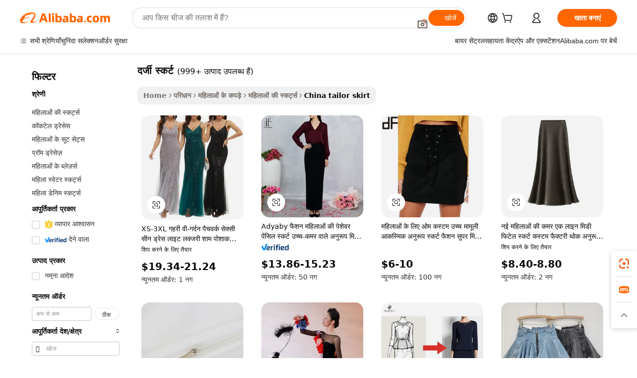

--- FILE ---
content_type: text/html;charset=UTF-8
request_url: https://hindi.alibaba.com/Popular/CN_tailor-skirt-Trade.html
body_size: 154659
content:

<!-- screen_content -->
    <!-- tangram:5410 begin-->
    <!-- tangram:529998 begin-->

<!DOCTYPE html>
<html lang="hi" dir="ltr">
  <head>
        <script>
      window.__BB = {
        scene: window.__bb_scene || 'traffic-free-popular'
      };
      window.__BB.BB_CWV_IGNORE = {
          lcp_element: ['#icbu-buyer-pc-top-banner'],
          lcp_url: [],
        };
      window._timing = {}
      window._timing.first_start = Date.now();
      window.needLoginInspiration = Boolean();
      // 变量用于标记页面首次可见时间
      let firstVisibleTime = null;
      if (typeof document.hidden !== 'undefined') {
        // 页面首次加载时直接统计
        if (!document.hidden) {
          firstVisibleTime = Date.now();
          window.__BB_timex = 1
        } else {
          // 页面不可见时监听 visibilitychange 事件
          document.addEventListener('visibilitychange', () => {
            if (!document.hidden) {
              firstVisibleTime = Date.now();
              window.__BB_timex = firstVisibleTime - window.performance.timing.navigationStart
              window.__BB.firstVisibleTime = window.__BB_timex
              console.log("Page became visible after "+ window.__BB_timex + " ms");
            }
          }, { once: true });  // 确保只触发一次
        }
      } else {
        console.warn('Page Visibility API is not supported in this browser.');
      }
    </script>
        <meta name="data-spm" content="a2700">
        <meta name="aplus-xplug" content="NONE">
        <meta name="aplus-icbu-disable-umid" content="1">
        <meta name="google-translate-customization" content="9de59014edaf3b99-22e1cf3b5ca21786-g00bb439a5e9e5f8f-f">
    <meta name="yandex-verification" content="25a76ba8e4443bb3" />
    <meta name="msvalidate.01" content="E3FBF0E89B724C30844BF17C59608E8F" />
    <meta name="viewport" content="width=device-width, initial-scale=1.0, maximum-scale=5.0, user-scalable=yes">
        <link rel="preconnect" href="https://s.alicdn.com/" crossorigin>
    <link rel="dns-prefetch" href="https://s.alicdn.com">
                        <link rel="preload" href="" as="image">
        <link rel="preload" href="https://s.alicdn.com/@g/alilog/??aplus_plugin_icbufront/index.js,mlog/aplus_v2.js" as="script">
        <link rel="preload" href="https://s.alicdn.com/@img/imgextra/i2/O1CN0153JdbU26g4bILVOyC_!!6000000007690-2-tps-418-58.png" as="image">
        <script>
            window.__APLUS_ABRATE__ = {
        perf_group: 'control',
        scene: "traffic-free-popular",
      };
    </script>
    <meta name="aplus-mmstat-timeout" content="15000">
        <meta content="text/html; charset=utf-8" http-equiv="Content-Type">
          <title>दर्जी स्कर्ट चीन ट्रेड, खरीद चीन Alibaba.com पर दर्जी स्कर्ट कारखानों से प्रत्यक्ष</title>
      <meta name="keywords" content="">
      <meta name="description" content="">
            <meta name="pagetiming-rate" content="9">
      <meta name="pagetiming-resource-rate" content="4">
                    <link rel="canonical" href="https://www.alibaba.com/countrysearch/CN/tailor-skirt.html">
                              <link rel="alternate" hreflang="fr" href="https://french.alibaba.com/Popular/CN_tailor-skirt-Trade.html">
                  <link rel="alternate" hreflang="de" href="https://german.alibaba.com/Popular/CN_tailor-skirt-Trade.html">
                  <link rel="alternate" hreflang="pt" href="https://portuguese.alibaba.com/Popular/CN_tailor-skirt-Trade.html">
                  <link rel="alternate" hreflang="it" href="https://italian.alibaba.com/Popular/CN_tailor-skirt-Trade.html">
                  <link rel="alternate" hreflang="es" href="https://spanish.alibaba.com/Popular/CN_tailor-skirt-Trade.html">
                  <link rel="alternate" hreflang="ru" href="https://russian.alibaba.com/Popular/CN_tailor-skirt-Trade.html">
                  <link rel="alternate" hreflang="ko" href="https://korean.alibaba.com/Popular/CN_tailor-skirt-Trade.html">
                  <link rel="alternate" hreflang="ar" href="https://arabic.alibaba.com/Popular/CN_tailor-skirt-Trade.html">
                  <link rel="alternate" hreflang="ja" href="https://japanese.alibaba.com/Popular/CN_tailor-skirt-Trade.html">
                  <link rel="alternate" hreflang="tr" href="https://turkish.alibaba.com/Popular/CN_tailor-skirt-Trade.html">
                  <link rel="alternate" hreflang="th" href="https://thai.alibaba.com/Popular/CN_tailor-skirt-Trade.html">
                  <link rel="alternate" hreflang="vi" href="https://vietnamese.alibaba.com/Popular/CN_tailor-skirt-Trade.html">
                  <link rel="alternate" hreflang="nl" href="https://dutch.alibaba.com/Popular/CN_tailor-skirt-Trade.html">
                  <link rel="alternate" hreflang="he" href="https://hebrew.alibaba.com/Popular/CN_tailor-skirt-Trade.html">
                  <link rel="alternate" hreflang="id" href="https://indonesian.alibaba.com/Popular/CN_tailor-skirt-Trade.html">
                  <link rel="alternate" hreflang="hi" href="https://hindi.alibaba.com/Popular/CN_tailor-skirt-Trade.html">
                  <link rel="alternate" hreflang="en" href="https://www.alibaba.com/countrysearch/CN/tailor-skirt.html">
                  <link rel="alternate" hreflang="zh" href="https://chinese.alibaba.com/Popular/CN_tailor-skirt-Trade.html">
                  <link rel="alternate" hreflang="x-default" href="https://hindi.alibaba.com/Popular/CN_tailor-skirt-Trade.html">
                                        <script>
      // Aplus 配置自动打点
      var queue = window.goldlog_queue || (window.goldlog_queue = []);
      var tags = ["button", "a", "div", "span", "i", "svg", "input", "li", "tr"];
      queue.push(
        {
          action: 'goldlog.appendMetaInfo',
          arguments: [
            'aplus-auto-exp',
            [
              {
                logkey: '/sc.ug_msite.new_product_exp',
                cssSelector: '[data-spm-exp]',
                props: ["data-spm-exp"],
              },
              {
                logkey: '/sc.ug_pc.seolist_product_exp',
                cssSelector: '.traffic-card-gallery',
                props: ["data-spm-exp"],
              }
            ]
          ]
        }
      )
      queue.push({
        action: 'goldlog.setMetaInfo',
        arguments: ['aplus-auto-clk', JSON.stringify(tags.map(tag =>({
          "logkey": "/sc.ug_msite.new_product_clk",
          tag,
          "filter": "data-spm-clk",
          "props": ["data-spm-clk"]
        })))],
      });
    </script>
  </head>
  <div id="icbu-header"><div id="the-new-header" data-version="4.4.0" data-tnh-auto-exp="tnh-expose" data-scenes="search-products" style="position: relative;background-color: #fff;border-bottom: 1px solid #ddd;box-sizing: border-box; font-family:Inter,SF Pro Text,Roboto,Helvetica Neue,Helvetica,Tahoma,Arial,PingFang SC,Microsoft YaHei;"><div style="display: flex;align-items:center;height: 72px;min-width: 1200px;max-width: 1580px;margin: 0 auto;padding: 0 40px;box-sizing: border-box;"><img style="height: 29px; width: 209px;" src="https://s.alicdn.com/@img/imgextra/i2/O1CN0153JdbU26g4bILVOyC_!!6000000007690-2-tps-418-58.png" alt="" /></div><div style="min-width: 1200px;max-width: 1580px;margin: 0 auto;overflow: hidden;font-size: 14px;display: flex;justify-content: space-between;padding: 0 40px;box-sizing: border-box;"><div style="display: flex; align-items: center; justify-content: space-between"><div style="position: relative; height: 36px; padding: 0 28px 0 20px">All categories</div><div style="position: relative; height: 36px; padding-right: 28px">Featured selections</div><div style="position: relative; height: 36px">Trade Assurance</div></div><div style="display: flex; align-items: center; justify-content: space-between"><div style="position: relative; height: 36px; padding-right: 28px">Buyer Central</div><div style="position: relative; height: 36px; padding-right: 28px">Help Center</div><div style="position: relative; height: 36px; padding-right: 28px">Get the app</div><div style="position: relative; height: 36px">Become a supplier</div></div></div></div></div></div>
  <body data-spm="7724857" style="min-height: calc(100vh + 1px)"><script 
id="beacon-aplus"   
src="//s.alicdn.com/@g/alilog/??aplus_plugin_icbufront/index.js,mlog/aplus_v2.js"
exparams="aplus=async&userid=&aplus&ali_beacon_id=&ali_apache_id=&ali_apache_track=&ali_apache_tracktmp=&eagleeye_traceid=2101f3d617693637855885624e0c73&ip=3%2e143%2e5%2e204&dmtrack_c={ali%5fresin%5ftrace%3dse%5frst%3dnull%7csp%5fviewtype%3dY%7cset%3d3%7cser%3d1007%7cpageId%3d9fbd539c2db04ab19d37905065f6d6f1%7cm%5fpageid%3dnull%7cpvmi%3db4a4ce54c0924129a6534d483d1f083e%7csek%5fsepd%3d%25E0%25A4%25A6%25E0%25A4%25B0%25E0%25A5%258D%25E0%25A4%259C%25E0%25A5%2580%2b%25E0%25A4%25B8%25E0%25A5%258D%25E0%25A4%2595%25E0%25A4%25B0%25E0%25A5%258D%25E0%25A4%259F%7csek%3dtailor%2bskirt%7cse%5fpn%3d1%7cp4pid%3dfb70bfe4%2d0745%2d4e30%2db909%2df432bb473c97%7csclkid%3dnull%7cforecast%5fpost%5fcate%3dnull%7cseo%5fnew%5fuser%5fflag%3dfalse%7ccategoryId%3d349%7cseo%5fsearch%5fmodel%5fupgrade%5fv2%3d2025070801%7cseo%5fmodule%5fcard%5f20240624%3d202406242%7clong%5ftext%5fgoogle%5ftranslate%5fv2%3d2407142%7cseo%5fcontent%5ftd%5fbottom%5ftext%5fupdate%5fkey%3d2025070801%7cseo%5fsearch%5fmodel%5fupgrade%5fv3%3d2025072201%7cdamo%5falt%5freplace%3d2485818%7cseo%5fsearch%5fmodel%5fmulti%5fupgrade%5fv3%3d2025081101%7cwap%5fcross%3d2007659%7cwap%5fcs%5faction%3d2005494%7cAPP%5fVisitor%5fActive%3d26705%7cseo%5fshowroom%5fgoods%5fmix%3d2005244%7cseo%5fdefault%5fcached%5flong%5ftext%5ffrom%5fnew%5fkeyword%5fstep%3d2024122502%7cshowroom%5fgeneral%5ftemplate%3d2005292%7cwap%5fcs%5ftext%3dnull%7cstructured%5fdata%3d2025052702%7cseo%5fmulti%5fstyle%5ftext%5fupdate%3d2511182%7cpc%5fnew%5fheader%3dnull%7cseo%5fmeta%5fcate%5ftemplate%5fv1%3d2025042401%7cseo%5fmeta%5ftd%5fsearch%5fkeyword%5fstep%5fv1%3d2025040999%7cshowroom%5fft%5flong%5ftext%5fbaks%3d80802%7cAPP%5fGrowing%5fBuyer%5fHigh%5fIntent%5fActive%3d25488%7cshowroom%5fpc%5fv2019%3d2104%7cAPP%5fProspecting%5fBuyer%3d26712%7ccache%5fcontrol%3d2481986%7cAPP%5fChurned%5fCore%5fBuyer%3d25460%7cseo%5fdefault%5fcached%5flong%5ftext%5fstep%3d24110802%7camp%5flighthouse%5fscore%5fimage%3d19657%7cseo%5fft%5ftranslate%5fgemini%3d25012003%7cwap%5fnode%5fssr%3d2015725%7cdataphant%5fopen%3d27030%7clongtext%5fmulti%5fstyle%5fexpand%5frussian%3d2510141%7cseo%5flongtext%5fgoogle%5fdata%5fsection%3d25021702%7cindustry%5fpopular%5ffloor%3dnull%7cwap%5fad%5fgoods%5fproduct%5finterval%3dnull%7cseo%5fgoods%5fbootom%5fwholesale%5flink%3d2486162%7cseo%5fmiddle%5fwholesale%5flink%3d2486164%7cseo%5fkeyword%5faatest%3d10%7cft%5flong%5ftext%5fenpand%5fstep2%3d121602%7cseo%5fft%5flongtext%5fexpand%5fstep3%3d25012102%7cseo%5fwap%5fheadercard%3d2006288%7cAPP%5fChurned%5fInactive%5fVisitor%3d25497%7cAPP%5fGrowing%5fBuyer%5fHigh%5fIntent%5fInactive%3d25484%7cseo%5fmeta%5ftd%5fmulti%5fkey%3d2025061801%7ctop%5frecommend%5f20250120%3d202501201%7clongtext%5fmulti%5fstyle%5fexpand%5ffrench%5fcopy%3d25091802%7clongtext%5fmulti%5fstyle%5fexpand%5ffrench%5fcopy%5fcopy%3d25092502%7clong%5ftext%5fpaa%3d220901%7cseo%5ffloor%5fexp%3dnull%7cseo%5fshowroom%5falgo%5flink%3d17764%7cseo%5fmeta%5ftd%5faib%5fgeneral%5fkey%3d2025091900%7ccountry%5findustry%3d202311033%7cshowroom%5fft%5flong%5ftext%5fenpand%5fstep1%3d101102%7cseo%5fshowroom%5fnorel%3dnull%7cplp%5fstyle%5f25%5fpc%3d202505222%7cseo%5fggs%5flayer%3d10011%7cquery%5fmutil%5flang%5ftranslate%3d2025060300%7cseo%5fsearch%5fmulti%5fsearch%5ftype%5fv2%3d2026012200%7cAPP%5fChurned%5fBuyer%3d25468%7cstream%5frender%5fperf%5fopt%3d2309181%7cwap%5fgoods%3d2007383%7cseo%5fshowroom%5fsimilar%5f20240614%3d202406142%7cchinese%5fopen%3d6307%7cquery%5fgpt%5ftranslate%3d20240820%7cad%5fproduct%5finterval%3dnull%7camp%5fto%5fpwa%3d2007359%7cplp%5faib%5fmulti%5fai%5fmeta%3d20250401%7cwap%5fsupplier%5fcontent%3dnull%7cpc%5ffree%5frefactoring%3d20220315%7cAPP%5fGrowing%5fBuyer%5fInactive%3d25476%7csso%5foem%5ffloor%3dnull%7cseo%5fpc%5fnew%5fview%5f20240807%3d202408072%7cseo%5fbottom%5ftext%5fentity%5fkey%5fcopy%3d2025062400%7cstream%5frender%3d433763%7cseo%5fmodule%5fcard%5f20240424%3d202404241%7cseo%5ftitle%5freplace%5f20191226%3d5841%7clongtext%5fmulti%5fstyle%5fexpand%3d25090802%7cgoogleweblight%3d6516%7clighthouse%5fbase64%3d2005760%7cAPP%5fProspecting%5fBuyer%5fActive%3d26713%7cad%5fgoods%5fproduct%5finterval%3dnull%7cseo%5fbottom%5fdeep%5fextend%5fkw%5fkey%3d2025071101%7clongtext%5fmulti%5fstyle%5fexpand%5fturkish%3d25102801%7cilink%5fuv%3d20240911%7cwap%5flist%5fwakeup%3d2005832%7ctpp%5fcrosslink%5fpc%3d20205311%7cseo%5ftop%5fbooth%3d18501%7cAPP%5fGrowing%5fBuyer%5fLess%5fActive%3d25469%7cseo%5fsearch%5fmodel%5fupgrade%5frank%3d2025092401%7cgoodslayer%3d7977%7cft%5flong%5ftext%5ftranslate%5fexpand%5fstep1%3d24110802%7cseo%5fheaderstyle%5ftraffic%5fkey%5fv1%3d2025072100%7ccrosslink%5fswitch%3d2008141%7cp4p%5foutline%3d20240328%7cseo%5fmeta%5ftd%5faib%5fv2%5fkey%3d2025091801%7crts%5fmulti%3d2008404%7cseo%5fad%5foptimization%5fkey%5fv2%3d2025072300%7cAPP%5fVisitor%5fLess%5fActive%3d26698%7cseo%5fsearch%5franker%5fid%3d2025112400%7cplp%5fstyle%5f25%3d202505192%7ccdn%5fvm%3d2007368%7cwap%5fad%5fproduct%5finterval%3dnull%7cseo%5fsearch%5fmodel%5fmulti%5fupgrade%5frank%3d2025092401%7cpc%5fcard%5fshare%3d2025081201%7cAPP%5fGrowing%5fBuyer%5fHigh%5fIntent%5fLess%5fActive%3d25480%7cgoods%5ftitle%5fsubstitute%3d9616%7cwap%5fscreen%5fexp%3d2025081400%7creact%5fheader%5ftest%3d202502182%7cpc%5fcs%5fcolor%3dnull%7cshowroom%5fft%5flong%5ftext%5ftest%3d72502%7cone%5ftap%5flogin%5fABTest%3d202308153%7cseo%5fhyh%5fshow%5ftags%3dnull%7cplp%5fstructured%5fdata%3d2508182%7cguide%5fdelete%3d2008526%7cseo%5findustry%5ftemplate%3dnull%7cseo%5fmeta%5ftd%5fmulti%5fes%5fkey%3d2025073101%7cseo%5fshowroom%5fdata%5fmix%3d19888%7csso%5ftop%5franking%5ffloor%3d20031%7cseo%5ftd%5fdeep%5fupgrade%5fkey%5fv3%3d2025081101%7cwap%5fue%5fone%3d2025111401%7cshowroom%5fto%5frts%5flink%3d2008480%7ccountrysearch%5ftest%3dnull%7cseo%5fplp%5fdate%5fv2%3d2025102701%7cchannel%5famp%5fto%5fpwa%3d2008435%7cseo%5fmulti%5fstyles%5flong%5ftext%3d2503172%7cseo%5fmeta%5ftext%5fmutli%5fcate%5ftemplate%5fv1%3d2025080800%7cseo%5fdefault%5fcached%5fmutil%5flong%5ftext%5fstep%3d24110436%7cseo%5faction%5fpoint%5ftype%3d22823%7cseo%5faib%5ftd%5flaunch%5f20240828%5fcopy%3d202408282%7cseo%5fshowroom%5fwholesale%5flink%3dnull%7cseo%5fperf%5fimprove%3d2023999%7cseo%5fwap%5flist%5fbounce%5f01%3d2063%7cseo%5fwap%5flist%5fbounce%5f02%3d2128%7cAPP%5fGrowing%5fBuyer%5fActive%3d25492%7cvideolayer%3dnull%7cvideo%5fplay%3dnull%7cAPP%5fChurned%5fMember%5fInactive%3d25501%7cseo%5fgoogle%5fnew%5fstruct%3d438326%7cicbu%5falgo%5fp4p%5fseo%5fad%3d2025072300%7ctpp%5ftrace%3dseoKeyword%2dseoKeyword%5fv3%2dbase%2dORIGINAL}&pageid=038f05cc2101ced31769363785&hn=ensearchweb033001206211%2erg%2dus%2deast%2eus44&asid=AQAAAABJWXZp0M9sDQAAAABBAleaVvYN8g==&treq=&tres=" async>
</script>
                        <!-- tangram:7430 begin-->
 <style>
   .traffic-card-gallery {display: flex;position: relative;flex-direction: column;justify-content: flex-start;border-radius: 0.5rem;background-color: #fff;padding: 0.5rem 0.5rem 1rem;overflow: hidden;font-size: 0.75rem;line-height: 1rem;}
   .product-price {
     b {
       font-size: 22px;
     }
   }
 </style>
<!-- tangram:7430 end-->
            <style>.component-left-filter-callback{display:flex;position:relative;margin-top:10px;height:1200px}.component-left-filter-callback img{width:200px}.component-left-filter-callback i{position:absolute;top:5%;left:50%}.related-search-wrapper{padding:.5rem;--tw-bg-opacity: 1;background-color:#fff;background-color:rgba(255,255,255,var(--tw-bg-opacity, 1));border-width:1px;border-color:var(--input)}.related-search-wrapper .related-search-box{margin:12px 16px}.related-search-wrapper .related-search-box .related-search-title{display:inline;float:start;color:#666;word-wrap:break-word;margin-right:12px;width:13%}.related-search-wrapper .related-search-box .related-search-content{display:flex;flex-wrap:wrap}.related-search-wrapper .related-search-box .related-search-content .related-search-link{margin-right:12px;width:23%;overflow:hidden;color:#666;text-overflow:ellipsis;white-space:nowrap}.product-title img{margin-right:.5rem;display:inline-block;height:1rem;vertical-align:sub}.product-price b{font-size:22px}.similar-icon{position:absolute;bottom:12px;z-index:2;right:12px}.rfq-card{display:inline-block;position:relative;box-sizing:border-box;margin-bottom:36px}.rfq-card .rfq-card-content{display:flex;position:relative;flex-direction:column;align-items:flex-start;background-size:cover;background-color:#fff;padding:12px;width:100%;height:100%}.rfq-card .rfq-card-content .rfq-card-icon{margin-top:50px}.rfq-card .rfq-card-content .rfq-card-icon img{width:45px}.rfq-card .rfq-card-content .rfq-card-top-title{margin-top:14px;color:#222;font-weight:400;font-size:16px}.rfq-card .rfq-card-content .rfq-card-title{margin-top:24px;color:#333;font-weight:800;font-size:20px}.rfq-card .rfq-card-content .rfq-card-input-box{margin-top:24px;width:100%}.rfq-card .rfq-card-content .rfq-card-input-box textarea{box-sizing:border-box;border:1px solid #ddd;border-radius:4px;background-color:#fff;padding:9px 12px;width:100%;height:88px;resize:none;color:#666;font-weight:400;font-size:13px;font-family:inherit}.rfq-card .rfq-card-content .rfq-card-button{margin-top:24px;border:1px solid #666;border-radius:16px;background-color:#fff;width:67%;color:#000;font-weight:700;font-size:14px;line-height:30px;text-align:center}[data-modulename^=ProductList-] div{contain-intrinsic-size:auto 500px}.traffic-card-gallery:hover{--tw-shadow: 0px 2px 6px 2px rgba(0,0,0,.12157);--tw-shadow-colored: 0px 2px 6px 2px var(--tw-shadow-color);box-shadow:0 0 #0000,0 0 #0000,0 2px 6px 2px #0000001f;box-shadow:var(--tw-ring-offset-shadow, 0 0 rgba(0,0,0,0)),var(--tw-ring-shadow, 0 0 rgba(0,0,0,0)),var(--tw-shadow);z-index:10}.traffic-card-gallery{position:relative;display:flex;flex-direction:column;justify-content:flex-start;overflow:hidden;border-radius:.75rem;--tw-bg-opacity: 1;background-color:#fff;background-color:rgba(255,255,255,var(--tw-bg-opacity, 1));padding:.5rem;font-size:.75rem;line-height:1rem}.traffic-card-list{position:relative;display:flex;height:292px;flex-direction:row;justify-content:flex-start;overflow:hidden;border-bottom-width:1px;--tw-bg-opacity: 1;background-color:#fff;background-color:rgba(255,255,255,var(--tw-bg-opacity, 1));padding:1rem;font-size:.75rem;line-height:1rem}.traffic-card-g-industry:hover{--tw-shadow: 0 0 10px rgba(0,0,0,.1);--tw-shadow-colored: 0 0 10px var(--tw-shadow-color);box-shadow:0 0 #0000,0 0 #0000,0 0 10px #0000001a;box-shadow:var(--tw-ring-offset-shadow, 0 0 rgba(0,0,0,0)),var(--tw-ring-shadow, 0 0 rgba(0,0,0,0)),var(--tw-shadow)}.traffic-card-g-industry{position:relative;border-radius:var(--radius);--tw-bg-opacity: 1;background-color:#fff;background-color:rgba(255,255,255,var(--tw-bg-opacity, 1));padding:1.25rem .75rem .75rem;font-size:.875rem;line-height:1.25rem}.module-filter-section-wrapper{max-height:none!important;overflow-x:hidden}*,:before,:after{--tw-border-spacing-x: 0;--tw-border-spacing-y: 0;--tw-translate-x: 0;--tw-translate-y: 0;--tw-rotate: 0;--tw-skew-x: 0;--tw-skew-y: 0;--tw-scale-x: 1;--tw-scale-y: 1;--tw-pan-x: ;--tw-pan-y: ;--tw-pinch-zoom: ;--tw-scroll-snap-strictness: proximity;--tw-gradient-from-position: ;--tw-gradient-via-position: ;--tw-gradient-to-position: ;--tw-ordinal: ;--tw-slashed-zero: ;--tw-numeric-figure: ;--tw-numeric-spacing: ;--tw-numeric-fraction: ;--tw-ring-inset: ;--tw-ring-offset-width: 0px;--tw-ring-offset-color: #fff;--tw-ring-color: rgba(59, 130, 246, .5);--tw-ring-offset-shadow: 0 0 rgba(0,0,0,0);--tw-ring-shadow: 0 0 rgba(0,0,0,0);--tw-shadow: 0 0 rgba(0,0,0,0);--tw-shadow-colored: 0 0 rgba(0,0,0,0);--tw-blur: ;--tw-brightness: ;--tw-contrast: ;--tw-grayscale: ;--tw-hue-rotate: ;--tw-invert: ;--tw-saturate: ;--tw-sepia: ;--tw-drop-shadow: ;--tw-backdrop-blur: ;--tw-backdrop-brightness: ;--tw-backdrop-contrast: ;--tw-backdrop-grayscale: ;--tw-backdrop-hue-rotate: ;--tw-backdrop-invert: ;--tw-backdrop-opacity: ;--tw-backdrop-saturate: ;--tw-backdrop-sepia: ;--tw-contain-size: ;--tw-contain-layout: ;--tw-contain-paint: ;--tw-contain-style: }::backdrop{--tw-border-spacing-x: 0;--tw-border-spacing-y: 0;--tw-translate-x: 0;--tw-translate-y: 0;--tw-rotate: 0;--tw-skew-x: 0;--tw-skew-y: 0;--tw-scale-x: 1;--tw-scale-y: 1;--tw-pan-x: ;--tw-pan-y: ;--tw-pinch-zoom: ;--tw-scroll-snap-strictness: proximity;--tw-gradient-from-position: ;--tw-gradient-via-position: ;--tw-gradient-to-position: ;--tw-ordinal: ;--tw-slashed-zero: ;--tw-numeric-figure: ;--tw-numeric-spacing: ;--tw-numeric-fraction: ;--tw-ring-inset: ;--tw-ring-offset-width: 0px;--tw-ring-offset-color: #fff;--tw-ring-color: rgba(59, 130, 246, .5);--tw-ring-offset-shadow: 0 0 rgba(0,0,0,0);--tw-ring-shadow: 0 0 rgba(0,0,0,0);--tw-shadow: 0 0 rgba(0,0,0,0);--tw-shadow-colored: 0 0 rgba(0,0,0,0);--tw-blur: ;--tw-brightness: ;--tw-contrast: ;--tw-grayscale: ;--tw-hue-rotate: ;--tw-invert: ;--tw-saturate: ;--tw-sepia: ;--tw-drop-shadow: ;--tw-backdrop-blur: ;--tw-backdrop-brightness: ;--tw-backdrop-contrast: ;--tw-backdrop-grayscale: ;--tw-backdrop-hue-rotate: ;--tw-backdrop-invert: ;--tw-backdrop-opacity: ;--tw-backdrop-saturate: ;--tw-backdrop-sepia: ;--tw-contain-size: ;--tw-contain-layout: ;--tw-contain-paint: ;--tw-contain-style: }*,:before,:after{box-sizing:border-box;border-width:0;border-style:solid;border-color:#e5e7eb}:before,:after{--tw-content: ""}html,:host{line-height:1.5;-webkit-text-size-adjust:100%;-moz-tab-size:4;-o-tab-size:4;tab-size:4;font-family:ui-sans-serif,system-ui,-apple-system,Segoe UI,Roboto,Ubuntu,Cantarell,Noto Sans,sans-serif,"Apple Color Emoji","Segoe UI Emoji",Segoe UI Symbol,"Noto Color Emoji";font-feature-settings:normal;font-variation-settings:normal;-webkit-tap-highlight-color:transparent}body{margin:0;line-height:inherit}hr{height:0;color:inherit;border-top-width:1px}abbr:where([title]){text-decoration:underline;-webkit-text-decoration:underline dotted;text-decoration:underline dotted}h1,h2,h3,h4,h5,h6{font-size:inherit;font-weight:inherit}a{color:inherit;text-decoration:inherit}b,strong{font-weight:bolder}code,kbd,samp,pre{font-family:ui-monospace,SFMono-Regular,Menlo,Monaco,Consolas,Liberation Mono,Courier New,monospace;font-feature-settings:normal;font-variation-settings:normal;font-size:1em}small{font-size:80%}sub,sup{font-size:75%;line-height:0;position:relative;vertical-align:baseline}sub{bottom:-.25em}sup{top:-.5em}table{text-indent:0;border-color:inherit;border-collapse:collapse}button,input,optgroup,select,textarea{font-family:inherit;font-feature-settings:inherit;font-variation-settings:inherit;font-size:100%;font-weight:inherit;line-height:inherit;letter-spacing:inherit;color:inherit;margin:0;padding:0}button,select{text-transform:none}button,input:where([type=button]),input:where([type=reset]),input:where([type=submit]){-webkit-appearance:button;background-color:transparent;background-image:none}:-moz-focusring{outline:auto}:-moz-ui-invalid{box-shadow:none}progress{vertical-align:baseline}::-webkit-inner-spin-button,::-webkit-outer-spin-button{height:auto}[type=search]{-webkit-appearance:textfield;outline-offset:-2px}::-webkit-search-decoration{-webkit-appearance:none}::-webkit-file-upload-button{-webkit-appearance:button;font:inherit}summary{display:list-item}blockquote,dl,dd,h1,h2,h3,h4,h5,h6,hr,figure,p,pre{margin:0}fieldset{margin:0;padding:0}legend{padding:0}ol,ul,menu{list-style:none;margin:0;padding:0}dialog{padding:0}textarea{resize:vertical}input::-moz-placeholder,textarea::-moz-placeholder{opacity:1;color:#9ca3af}input::placeholder,textarea::placeholder{opacity:1;color:#9ca3af}button,[role=button]{cursor:pointer}:disabled{cursor:default}img,svg,video,canvas,audio,iframe,embed,object{display:block;vertical-align:middle}img,video{max-width:100%;height:auto}[hidden]:where(:not([hidden=until-found])){display:none}:root{--background: hsl(0, 0%, 100%);--foreground: hsl(20, 14.3%, 4.1%);--card: hsl(0, 0%, 100%);--card-foreground: hsl(20, 14.3%, 4.1%);--popover: hsl(0, 0%, 100%);--popover-foreground: hsl(20, 14.3%, 4.1%);--primary: hsl(24, 100%, 50%);--primary-foreground: hsl(60, 9.1%, 97.8%);--secondary: hsl(60, 4.8%, 95.9%);--secondary-foreground: #333;--muted: hsl(60, 4.8%, 95.9%);--muted-foreground: hsl(25, 5.3%, 44.7%);--accent: hsl(60, 4.8%, 95.9%);--accent-foreground: hsl(24, 9.8%, 10%);--destructive: hsl(0, 84.2%, 60.2%);--destructive-foreground: hsl(60, 9.1%, 97.8%);--border: hsl(20, 5.9%, 90%);--input: hsl(20, 5.9%, 90%);--ring: hsl(24.6, 95%, 53.1%);--radius: 1rem}.dark{--background: hsl(20, 14.3%, 4.1%);--foreground: hsl(60, 9.1%, 97.8%);--card: hsl(20, 14.3%, 4.1%);--card-foreground: hsl(60, 9.1%, 97.8%);--popover: hsl(20, 14.3%, 4.1%);--popover-foreground: hsl(60, 9.1%, 97.8%);--primary: hsl(20.5, 90.2%, 48.2%);--primary-foreground: hsl(60, 9.1%, 97.8%);--secondary: hsl(12, 6.5%, 15.1%);--secondary-foreground: hsl(60, 9.1%, 97.8%);--muted: hsl(12, 6.5%, 15.1%);--muted-foreground: hsl(24, 5.4%, 63.9%);--accent: hsl(12, 6.5%, 15.1%);--accent-foreground: hsl(60, 9.1%, 97.8%);--destructive: hsl(0, 72.2%, 50.6%);--destructive-foreground: hsl(60, 9.1%, 97.8%);--border: hsl(12, 6.5%, 15.1%);--input: hsl(12, 6.5%, 15.1%);--ring: hsl(20.5, 90.2%, 48.2%)}*{border-color:#e7e5e4;border-color:var(--border)}body{background-color:#fff;background-color:var(--background);color:#0c0a09;color:var(--foreground)}.il-sr-only{position:absolute;width:1px;height:1px;padding:0;margin:-1px;overflow:hidden;clip:rect(0,0,0,0);white-space:nowrap;border-width:0}.il-invisible{visibility:hidden}.il-fixed{position:fixed}.il-absolute{position:absolute}.il-relative{position:relative}.il-sticky{position:sticky}.il-inset-0{inset:0}.il--bottom-12{bottom:-3rem}.il--top-12{top:-3rem}.il-bottom-0{bottom:0}.il-bottom-2{bottom:.5rem}.il-bottom-3{bottom:.75rem}.il-bottom-4{bottom:1rem}.il-end-0{right:0}.il-end-2{right:.5rem}.il-end-3{right:.75rem}.il-end-4{right:1rem}.il-left-0{left:0}.il-left-3{left:.75rem}.il-right-0{right:0}.il-right-2{right:.5rem}.il-right-3{right:.75rem}.il-start-0{left:0}.il-start-1\/2{left:50%}.il-start-2{left:.5rem}.il-start-3{left:.75rem}.il-start-\[50\%\]{left:50%}.il-top-0{top:0}.il-top-1\/2{top:50%}.il-top-16{top:4rem}.il-top-4{top:1rem}.il-top-\[50\%\]{top:50%}.il-z-10{z-index:10}.il-z-50{z-index:50}.il-z-\[9999\]{z-index:9999}.il-col-span-4{grid-column:span 4 / span 4}.il-m-0{margin:0}.il-m-3{margin:.75rem}.il-m-auto{margin:auto}.il-mx-auto{margin-left:auto;margin-right:auto}.il-my-3{margin-top:.75rem;margin-bottom:.75rem}.il-my-5{margin-top:1.25rem;margin-bottom:1.25rem}.il-my-auto{margin-top:auto;margin-bottom:auto}.\!il-mb-4{margin-bottom:1rem!important}.il--mt-4{margin-top:-1rem}.il-mb-0{margin-bottom:0}.il-mb-1{margin-bottom:.25rem}.il-mb-2{margin-bottom:.5rem}.il-mb-3{margin-bottom:.75rem}.il-mb-4{margin-bottom:1rem}.il-mb-5{margin-bottom:1.25rem}.il-mb-6{margin-bottom:1.5rem}.il-mb-8{margin-bottom:2rem}.il-mb-\[-0\.75rem\]{margin-bottom:-.75rem}.il-mb-\[0\.125rem\]{margin-bottom:.125rem}.il-me-1{margin-right:.25rem}.il-me-2{margin-right:.5rem}.il-me-3{margin-right:.75rem}.il-me-auto{margin-right:auto}.il-mr-1{margin-right:.25rem}.il-mr-2{margin-right:.5rem}.il-ms-1{margin-left:.25rem}.il-ms-4{margin-left:1rem}.il-ms-5{margin-left:1.25rem}.il-ms-8{margin-left:2rem}.il-ms-\[\.375rem\]{margin-left:.375rem}.il-ms-auto{margin-left:auto}.il-mt-0{margin-top:0}.il-mt-0\.5{margin-top:.125rem}.il-mt-1{margin-top:.25rem}.il-mt-2{margin-top:.5rem}.il-mt-3{margin-top:.75rem}.il-mt-4{margin-top:1rem}.il-mt-6{margin-top:1.5rem}.il-line-clamp-1{overflow:hidden;display:-webkit-box;-webkit-box-orient:vertical;-webkit-line-clamp:1}.il-line-clamp-2{overflow:hidden;display:-webkit-box;-webkit-box-orient:vertical;-webkit-line-clamp:2}.il-line-clamp-6{overflow:hidden;display:-webkit-box;-webkit-box-orient:vertical;-webkit-line-clamp:6}.il-inline-block{display:inline-block}.il-inline{display:inline}.il-flex{display:flex}.il-inline-flex{display:inline-flex}.il-grid{display:grid}.il-aspect-square{aspect-ratio:1 / 1}.il-size-5{width:1.25rem;height:1.25rem}.il-h-1{height:.25rem}.il-h-10{height:2.5rem}.il-h-11{height:2.75rem}.il-h-20{height:5rem}.il-h-24{height:6rem}.il-h-3\.5{height:.875rem}.il-h-4{height:1rem}.il-h-40{height:10rem}.il-h-6{height:1.5rem}.il-h-8{height:2rem}.il-h-9{height:2.25rem}.il-h-\[150px\]{height:150px}.il-h-\[152px\]{height:152px}.il-h-\[18\.25rem\]{height:18.25rem}.il-h-\[292px\]{height:292px}.il-h-\[600px\]{height:600px}.il-h-auto{height:auto}.il-h-fit{height:-moz-fit-content;height:fit-content}.il-h-full{height:100%}.il-h-screen{height:100vh}.il-max-h-\[100vh\]{max-height:100vh}.il-w-1\/2{width:50%}.il-w-10{width:2.5rem}.il-w-10\/12{width:83.333333%}.il-w-4{width:1rem}.il-w-6{width:1.5rem}.il-w-64{width:16rem}.il-w-7\/12{width:58.333333%}.il-w-72{width:18rem}.il-w-8{width:2rem}.il-w-8\/12{width:66.666667%}.il-w-9{width:2.25rem}.il-w-9\/12{width:75%}.il-w-\[200px\]{width:200px}.il-w-\[84px\]{width:84px}.il-w-fit{width:-moz-fit-content;width:fit-content}.il-w-full{width:100%}.il-w-screen{width:100vw}.il-min-w-0{min-width:0px}.il-min-w-3{min-width:.75rem}.il-min-w-\[1200px\]{min-width:1200px}.il-max-w-\[1000px\]{max-width:1000px}.il-max-w-\[1580px\]{max-width:1580px}.il-max-w-full{max-width:100%}.il-max-w-lg{max-width:32rem}.il-flex-1{flex:1 1 0%}.il-flex-shrink-0,.il-shrink-0{flex-shrink:0}.il-flex-grow-0,.il-grow-0{flex-grow:0}.il-basis-24{flex-basis:6rem}.il-basis-full{flex-basis:100%}.il-origin-\[--radix-tooltip-content-transform-origin\]{transform-origin:var(--radix-tooltip-content-transform-origin)}.il--translate-x-1\/2{--tw-translate-x: -50%;transform:translate(-50%,var(--tw-translate-y)) rotate(var(--tw-rotate)) skew(var(--tw-skew-x)) skewY(var(--tw-skew-y)) scaleX(var(--tw-scale-x)) scaleY(var(--tw-scale-y));transform:translate(var(--tw-translate-x),var(--tw-translate-y)) rotate(var(--tw-rotate)) skew(var(--tw-skew-x)) skewY(var(--tw-skew-y)) scaleX(var(--tw-scale-x)) scaleY(var(--tw-scale-y))}.il--translate-y-1\/2{--tw-translate-y: -50%;transform:translate(var(--tw-translate-x),-50%) rotate(var(--tw-rotate)) skew(var(--tw-skew-x)) skewY(var(--tw-skew-y)) scaleX(var(--tw-scale-x)) scaleY(var(--tw-scale-y));transform:translate(var(--tw-translate-x),var(--tw-translate-y)) rotate(var(--tw-rotate)) skew(var(--tw-skew-x)) skewY(var(--tw-skew-y)) scaleX(var(--tw-scale-x)) scaleY(var(--tw-scale-y))}.il-translate-x-\[-50\%\]{--tw-translate-x: -50%;transform:translate(-50%,var(--tw-translate-y)) rotate(var(--tw-rotate)) skew(var(--tw-skew-x)) skewY(var(--tw-skew-y)) scaleX(var(--tw-scale-x)) scaleY(var(--tw-scale-y));transform:translate(var(--tw-translate-x),var(--tw-translate-y)) rotate(var(--tw-rotate)) skew(var(--tw-skew-x)) skewY(var(--tw-skew-y)) scaleX(var(--tw-scale-x)) scaleY(var(--tw-scale-y))}.il-translate-y-\[-50\%\]{--tw-translate-y: -50%;transform:translate(var(--tw-translate-x),-50%) rotate(var(--tw-rotate)) skew(var(--tw-skew-x)) skewY(var(--tw-skew-y)) scaleX(var(--tw-scale-x)) scaleY(var(--tw-scale-y));transform:translate(var(--tw-translate-x),var(--tw-translate-y)) rotate(var(--tw-rotate)) skew(var(--tw-skew-x)) skewY(var(--tw-skew-y)) scaleX(var(--tw-scale-x)) scaleY(var(--tw-scale-y))}.il-rotate-90{--tw-rotate: 90deg;transform:translate(var(--tw-translate-x),var(--tw-translate-y)) rotate(90deg) skew(var(--tw-skew-x)) skewY(var(--tw-skew-y)) scaleX(var(--tw-scale-x)) scaleY(var(--tw-scale-y));transform:translate(var(--tw-translate-x),var(--tw-translate-y)) rotate(var(--tw-rotate)) skew(var(--tw-skew-x)) skewY(var(--tw-skew-y)) scaleX(var(--tw-scale-x)) scaleY(var(--tw-scale-y))}@keyframes il-pulse{50%{opacity:.5}}.il-animate-pulse{animation:il-pulse 2s cubic-bezier(.4,0,.6,1) infinite}@keyframes il-spin{to{transform:rotate(360deg)}}.il-animate-spin{animation:il-spin 1s linear infinite}.il-cursor-pointer{cursor:pointer}.il-list-disc{list-style-type:disc}.il-grid-cols-2{grid-template-columns:repeat(2,minmax(0,1fr))}.il-grid-cols-4{grid-template-columns:repeat(4,minmax(0,1fr))}.il-flex-row{flex-direction:row}.il-flex-col{flex-direction:column}.il-flex-col-reverse{flex-direction:column-reverse}.il-flex-wrap{flex-wrap:wrap}.il-flex-nowrap{flex-wrap:nowrap}.il-items-start{align-items:flex-start}.il-items-center{align-items:center}.il-items-baseline{align-items:baseline}.il-justify-start{justify-content:flex-start}.il-justify-end{justify-content:flex-end}.il-justify-center{justify-content:center}.il-justify-between{justify-content:space-between}.il-gap-1{gap:.25rem}.il-gap-1\.5{gap:.375rem}.il-gap-10{gap:2.5rem}.il-gap-2{gap:.5rem}.il-gap-3{gap:.75rem}.il-gap-4{gap:1rem}.il-gap-8{gap:2rem}.il-gap-\[\.0938rem\]{gap:.0938rem}.il-gap-\[\.375rem\]{gap:.375rem}.il-gap-\[0\.125rem\]{gap:.125rem}.\!il-gap-x-5{-moz-column-gap:1.25rem!important;column-gap:1.25rem!important}.\!il-gap-y-5{row-gap:1.25rem!important}.il-space-y-1\.5>:not([hidden])~:not([hidden]){--tw-space-y-reverse: 0;margin-top:calc(.375rem * (1 - var(--tw-space-y-reverse)));margin-top:.375rem;margin-top:calc(.375rem * calc(1 - var(--tw-space-y-reverse)));margin-bottom:0rem;margin-bottom:calc(.375rem * var(--tw-space-y-reverse))}.il-space-y-4>:not([hidden])~:not([hidden]){--tw-space-y-reverse: 0;margin-top:calc(1rem * (1 - var(--tw-space-y-reverse)));margin-top:1rem;margin-top:calc(1rem * calc(1 - var(--tw-space-y-reverse)));margin-bottom:0rem;margin-bottom:calc(1rem * var(--tw-space-y-reverse))}.il-overflow-hidden{overflow:hidden}.il-overflow-y-auto{overflow-y:auto}.il-overflow-y-scroll{overflow-y:scroll}.il-truncate{overflow:hidden;text-overflow:ellipsis;white-space:nowrap}.il-text-ellipsis{text-overflow:ellipsis}.il-whitespace-normal{white-space:normal}.il-whitespace-nowrap{white-space:nowrap}.il-break-normal{word-wrap:normal;word-break:normal}.il-break-words{word-wrap:break-word}.il-break-all{word-break:break-all}.il-rounded{border-radius:.25rem}.il-rounded-2xl{border-radius:1rem}.il-rounded-\[0\.5rem\]{border-radius:.5rem}.il-rounded-\[1\.25rem\]{border-radius:1.25rem}.il-rounded-full{border-radius:9999px}.il-rounded-lg{border-radius:1rem;border-radius:var(--radius)}.il-rounded-md{border-radius:calc(1rem - 2px);border-radius:calc(var(--radius) - 2px)}.il-rounded-sm{border-radius:calc(1rem - 4px);border-radius:calc(var(--radius) - 4px)}.il-rounded-xl{border-radius:.75rem}.il-border,.il-border-\[1px\]{border-width:1px}.il-border-b,.il-border-b-\[1px\]{border-bottom-width:1px}.il-border-solid{border-style:solid}.il-border-none{border-style:none}.il-border-\[\#222\]{--tw-border-opacity: 1;border-color:#222;border-color:rgba(34,34,34,var(--tw-border-opacity, 1))}.il-border-\[\#DDD\]{--tw-border-opacity: 1;border-color:#ddd;border-color:rgba(221,221,221,var(--tw-border-opacity, 1))}.il-border-foreground{border-color:#0c0a09;border-color:var(--foreground)}.il-border-input{border-color:#e7e5e4;border-color:var(--input)}.il-bg-\[\#F8F8F8\]{--tw-bg-opacity: 1;background-color:#f8f8f8;background-color:rgba(248,248,248,var(--tw-bg-opacity, 1))}.il-bg-\[\#d9d9d963\]{background-color:#d9d9d963}.il-bg-accent{background-color:#f5f5f4;background-color:var(--accent)}.il-bg-background{background-color:#fff;background-color:var(--background)}.il-bg-black{--tw-bg-opacity: 1;background-color:#000;background-color:rgba(0,0,0,var(--tw-bg-opacity, 1))}.il-bg-black\/80{background-color:#000c}.il-bg-destructive{background-color:#ef4444;background-color:var(--destructive)}.il-bg-gray-300{--tw-bg-opacity: 1;background-color:#d1d5db;background-color:rgba(209,213,219,var(--tw-bg-opacity, 1))}.il-bg-muted{background-color:#f5f5f4;background-color:var(--muted)}.il-bg-orange-500{--tw-bg-opacity: 1;background-color:#f97316;background-color:rgba(249,115,22,var(--tw-bg-opacity, 1))}.il-bg-popover{background-color:#fff;background-color:var(--popover)}.il-bg-primary{background-color:#f60;background-color:var(--primary)}.il-bg-secondary{background-color:#f5f5f4;background-color:var(--secondary)}.il-bg-transparent{background-color:transparent}.il-bg-white{--tw-bg-opacity: 1;background-color:#fff;background-color:rgba(255,255,255,var(--tw-bg-opacity, 1))}.il-bg-opacity-80{--tw-bg-opacity: .8}.il-bg-cover{background-size:cover}.il-bg-no-repeat{background-repeat:no-repeat}.il-fill-black{fill:#000}.il-object-cover{-o-object-fit:cover;object-fit:cover}.il-p-0{padding:0}.il-p-1{padding:.25rem}.il-p-2{padding:.5rem}.il-p-3{padding:.75rem}.il-p-4{padding:1rem}.il-p-5{padding:1.25rem}.il-p-6{padding:1.5rem}.il-px-2{padding-left:.5rem;padding-right:.5rem}.il-px-3{padding-left:.75rem;padding-right:.75rem}.il-py-0\.5{padding-top:.125rem;padding-bottom:.125rem}.il-py-1\.5{padding-top:.375rem;padding-bottom:.375rem}.il-py-10{padding-top:2.5rem;padding-bottom:2.5rem}.il-py-2{padding-top:.5rem;padding-bottom:.5rem}.il-py-3{padding-top:.75rem;padding-bottom:.75rem}.il-pb-0{padding-bottom:0}.il-pb-3{padding-bottom:.75rem}.il-pb-4{padding-bottom:1rem}.il-pb-8{padding-bottom:2rem}.il-pe-0{padding-right:0}.il-pe-2{padding-right:.5rem}.il-pe-3{padding-right:.75rem}.il-pe-4{padding-right:1rem}.il-pe-6{padding-right:1.5rem}.il-pe-8{padding-right:2rem}.il-pe-\[12px\]{padding-right:12px}.il-pe-\[3\.25rem\]{padding-right:3.25rem}.il-pl-4{padding-left:1rem}.il-ps-0{padding-left:0}.il-ps-2{padding-left:.5rem}.il-ps-3{padding-left:.75rem}.il-ps-4{padding-left:1rem}.il-ps-6{padding-left:1.5rem}.il-ps-8{padding-left:2rem}.il-ps-\[12px\]{padding-left:12px}.il-ps-\[3\.25rem\]{padding-left:3.25rem}.il-pt-10{padding-top:2.5rem}.il-pt-4{padding-top:1rem}.il-pt-5{padding-top:1.25rem}.il-pt-6{padding-top:1.5rem}.il-pt-7{padding-top:1.75rem}.il-text-center{text-align:center}.il-text-start{text-align:left}.il-text-2xl{font-size:1.5rem;line-height:2rem}.il-text-base{font-size:1rem;line-height:1.5rem}.il-text-lg{font-size:1.125rem;line-height:1.75rem}.il-text-sm{font-size:.875rem;line-height:1.25rem}.il-text-xl{font-size:1.25rem;line-height:1.75rem}.il-text-xs{font-size:.75rem;line-height:1rem}.il-font-\[600\]{font-weight:600}.il-font-bold{font-weight:700}.il-font-medium{font-weight:500}.il-font-normal{font-weight:400}.il-font-semibold{font-weight:600}.il-leading-3{line-height:.75rem}.il-leading-4{line-height:1rem}.il-leading-\[1\.43\]{line-height:1.43}.il-leading-\[18px\]{line-height:18px}.il-leading-\[26px\]{line-height:26px}.il-leading-none{line-height:1}.il-tracking-tight{letter-spacing:-.025em}.il-text-\[\#00820D\]{--tw-text-opacity: 1;color:#00820d;color:rgba(0,130,13,var(--tw-text-opacity, 1))}.il-text-\[\#222\]{--tw-text-opacity: 1;color:#222;color:rgba(34,34,34,var(--tw-text-opacity, 1))}.il-text-\[\#444\]{--tw-text-opacity: 1;color:#444;color:rgba(68,68,68,var(--tw-text-opacity, 1))}.il-text-\[\#4B1D1F\]{--tw-text-opacity: 1;color:#4b1d1f;color:rgba(75,29,31,var(--tw-text-opacity, 1))}.il-text-\[\#767676\]{--tw-text-opacity: 1;color:#767676;color:rgba(118,118,118,var(--tw-text-opacity, 1))}.il-text-\[\#D04A0A\]{--tw-text-opacity: 1;color:#d04a0a;color:rgba(208,74,10,var(--tw-text-opacity, 1))}.il-text-\[\#F7421E\]{--tw-text-opacity: 1;color:#f7421e;color:rgba(247,66,30,var(--tw-text-opacity, 1))}.il-text-\[\#FF6600\]{--tw-text-opacity: 1;color:#f60;color:rgba(255,102,0,var(--tw-text-opacity, 1))}.il-text-\[\#f7421e\]{--tw-text-opacity: 1;color:#f7421e;color:rgba(247,66,30,var(--tw-text-opacity, 1))}.il-text-destructive-foreground{color:#fafaf9;color:var(--destructive-foreground)}.il-text-foreground{color:#0c0a09;color:var(--foreground)}.il-text-muted-foreground{color:#78716c;color:var(--muted-foreground)}.il-text-popover-foreground{color:#0c0a09;color:var(--popover-foreground)}.il-text-primary{color:#f60;color:var(--primary)}.il-text-primary-foreground{color:#fafaf9;color:var(--primary-foreground)}.il-text-secondary-foreground{color:#333;color:var(--secondary-foreground)}.il-text-white{--tw-text-opacity: 1;color:#fff;color:rgba(255,255,255,var(--tw-text-opacity, 1))}.il-underline{text-decoration-line:underline}.il-line-through{text-decoration-line:line-through}.il-underline-offset-4{text-underline-offset:4px}.il-opacity-5{opacity:.05}.il-opacity-70{opacity:.7}.il-shadow-\[0_2px_6px_2px_rgba\(0\,0\,0\,0\.12\)\]{--tw-shadow: 0 2px 6px 2px rgba(0,0,0,.12);--tw-shadow-colored: 0 2px 6px 2px var(--tw-shadow-color);box-shadow:0 0 #0000,0 0 #0000,0 2px 6px 2px #0000001f;box-shadow:var(--tw-ring-offset-shadow, 0 0 rgba(0,0,0,0)),var(--tw-ring-shadow, 0 0 rgba(0,0,0,0)),var(--tw-shadow)}.il-shadow-cards{--tw-shadow: 0 0 10px rgba(0,0,0,.1);--tw-shadow-colored: 0 0 10px var(--tw-shadow-color);box-shadow:0 0 #0000,0 0 #0000,0 0 10px #0000001a;box-shadow:var(--tw-ring-offset-shadow, 0 0 rgba(0,0,0,0)),var(--tw-ring-shadow, 0 0 rgba(0,0,0,0)),var(--tw-shadow)}.il-shadow-lg{--tw-shadow: 0 10px 15px -3px rgba(0, 0, 0, .1), 0 4px 6px -4px rgba(0, 0, 0, .1);--tw-shadow-colored: 0 10px 15px -3px var(--tw-shadow-color), 0 4px 6px -4px var(--tw-shadow-color);box-shadow:0 0 #0000,0 0 #0000,0 10px 15px -3px #0000001a,0 4px 6px -4px #0000001a;box-shadow:var(--tw-ring-offset-shadow, 0 0 rgba(0,0,0,0)),var(--tw-ring-shadow, 0 0 rgba(0,0,0,0)),var(--tw-shadow)}.il-shadow-md{--tw-shadow: 0 4px 6px -1px rgba(0, 0, 0, .1), 0 2px 4px -2px rgba(0, 0, 0, .1);--tw-shadow-colored: 0 4px 6px -1px var(--tw-shadow-color), 0 2px 4px -2px var(--tw-shadow-color);box-shadow:0 0 #0000,0 0 #0000,0 4px 6px -1px #0000001a,0 2px 4px -2px #0000001a;box-shadow:var(--tw-ring-offset-shadow, 0 0 rgba(0,0,0,0)),var(--tw-ring-shadow, 0 0 rgba(0,0,0,0)),var(--tw-shadow)}.il-outline-none{outline:2px solid transparent;outline-offset:2px}.il-outline-1{outline-width:1px}.il-ring-offset-background{--tw-ring-offset-color: var(--background)}.il-transition-colors{transition-property:color,background-color,border-color,text-decoration-color,fill,stroke;transition-timing-function:cubic-bezier(.4,0,.2,1);transition-duration:.15s}.il-transition-opacity{transition-property:opacity;transition-timing-function:cubic-bezier(.4,0,.2,1);transition-duration:.15s}.il-transition-transform{transition-property:transform;transition-timing-function:cubic-bezier(.4,0,.2,1);transition-duration:.15s}.il-duration-200{transition-duration:.2s}.il-duration-300{transition-duration:.3s}.il-ease-in-out{transition-timing-function:cubic-bezier(.4,0,.2,1)}@keyframes enter{0%{opacity:1;opacity:var(--tw-enter-opacity, 1);transform:translateZ(0) scaleZ(1) rotate(0);transform:translate3d(var(--tw-enter-translate-x, 0),var(--tw-enter-translate-y, 0),0) scale3d(var(--tw-enter-scale, 1),var(--tw-enter-scale, 1),var(--tw-enter-scale, 1)) rotate(var(--tw-enter-rotate, 0))}}@keyframes exit{to{opacity:1;opacity:var(--tw-exit-opacity, 1);transform:translateZ(0) scaleZ(1) rotate(0);transform:translate3d(var(--tw-exit-translate-x, 0),var(--tw-exit-translate-y, 0),0) scale3d(var(--tw-exit-scale, 1),var(--tw-exit-scale, 1),var(--tw-exit-scale, 1)) rotate(var(--tw-exit-rotate, 0))}}.il-animate-in{animation-name:enter;animation-duration:.15s;--tw-enter-opacity: initial;--tw-enter-scale: initial;--tw-enter-rotate: initial;--tw-enter-translate-x: initial;--tw-enter-translate-y: initial}.il-fade-in-0{--tw-enter-opacity: 0}.il-zoom-in-95{--tw-enter-scale: .95}.il-duration-200{animation-duration:.2s}.il-duration-300{animation-duration:.3s}.il-ease-in-out{animation-timing-function:cubic-bezier(.4,0,.2,1)}.no-scrollbar::-webkit-scrollbar{display:none}.no-scrollbar{-ms-overflow-style:none;scrollbar-width:none}.longtext-style-inmodel h2{margin-bottom:.5rem;margin-top:1rem;font-size:1rem;line-height:1.5rem;font-weight:700}.first-of-type\:il-ms-4:first-of-type{margin-left:1rem}.hover\:il-bg-\[\#f4f4f4\]:hover{--tw-bg-opacity: 1;background-color:#f4f4f4;background-color:rgba(244,244,244,var(--tw-bg-opacity, 1))}.hover\:il-bg-accent:hover{background-color:#f5f5f4;background-color:var(--accent)}.hover\:il-text-accent-foreground:hover{color:#1c1917;color:var(--accent-foreground)}.hover\:il-text-foreground:hover{color:#0c0a09;color:var(--foreground)}.hover\:il-underline:hover{text-decoration-line:underline}.hover\:il-opacity-100:hover{opacity:1}.hover\:il-opacity-90:hover{opacity:.9}.focus\:il-outline-none:focus{outline:2px solid transparent;outline-offset:2px}.focus\:il-ring-2:focus{--tw-ring-offset-shadow: var(--tw-ring-inset) 0 0 0 var(--tw-ring-offset-width) var(--tw-ring-offset-color);--tw-ring-shadow: var(--tw-ring-inset) 0 0 0 calc(2px + var(--tw-ring-offset-width)) var(--tw-ring-color);box-shadow:var(--tw-ring-offset-shadow),var(--tw-ring-shadow),0 0 #0000;box-shadow:var(--tw-ring-offset-shadow),var(--tw-ring-shadow),var(--tw-shadow, 0 0 rgba(0,0,0,0))}.focus\:il-ring-ring:focus{--tw-ring-color: var(--ring)}.focus\:il-ring-offset-2:focus{--tw-ring-offset-width: 2px}.focus-visible\:il-outline-none:focus-visible{outline:2px solid transparent;outline-offset:2px}.focus-visible\:il-ring-2:focus-visible{--tw-ring-offset-shadow: var(--tw-ring-inset) 0 0 0 var(--tw-ring-offset-width) var(--tw-ring-offset-color);--tw-ring-shadow: var(--tw-ring-inset) 0 0 0 calc(2px + var(--tw-ring-offset-width)) var(--tw-ring-color);box-shadow:var(--tw-ring-offset-shadow),var(--tw-ring-shadow),0 0 #0000;box-shadow:var(--tw-ring-offset-shadow),var(--tw-ring-shadow),var(--tw-shadow, 0 0 rgba(0,0,0,0))}.focus-visible\:il-ring-ring:focus-visible{--tw-ring-color: var(--ring)}.focus-visible\:il-ring-offset-2:focus-visible{--tw-ring-offset-width: 2px}.active\:il-bg-primary:active{background-color:#f60;background-color:var(--primary)}.active\:il-bg-white:active{--tw-bg-opacity: 1;background-color:#fff;background-color:rgba(255,255,255,var(--tw-bg-opacity, 1))}.disabled\:il-pointer-events-none:disabled{pointer-events:none}.disabled\:il-opacity-10:disabled{opacity:.1}.il-group:hover .group-hover\:il-visible{visibility:visible}.il-group:hover .group-hover\:il-scale-110{--tw-scale-x: 1.1;--tw-scale-y: 1.1;transform:translate(var(--tw-translate-x),var(--tw-translate-y)) rotate(var(--tw-rotate)) skew(var(--tw-skew-x)) skewY(var(--tw-skew-y)) scaleX(1.1) scaleY(1.1);transform:translate(var(--tw-translate-x),var(--tw-translate-y)) rotate(var(--tw-rotate)) skew(var(--tw-skew-x)) skewY(var(--tw-skew-y)) scaleX(var(--tw-scale-x)) scaleY(var(--tw-scale-y))}.il-group:hover .group-hover\:il-underline{text-decoration-line:underline}.data-\[state\=open\]\:il-animate-in[data-state=open]{animation-name:enter;animation-duration:.15s;--tw-enter-opacity: initial;--tw-enter-scale: initial;--tw-enter-rotate: initial;--tw-enter-translate-x: initial;--tw-enter-translate-y: initial}.data-\[state\=closed\]\:il-animate-out[data-state=closed]{animation-name:exit;animation-duration:.15s;--tw-exit-opacity: initial;--tw-exit-scale: initial;--tw-exit-rotate: initial;--tw-exit-translate-x: initial;--tw-exit-translate-y: initial}.data-\[state\=closed\]\:il-fade-out-0[data-state=closed]{--tw-exit-opacity: 0}.data-\[state\=open\]\:il-fade-in-0[data-state=open]{--tw-enter-opacity: 0}.data-\[state\=closed\]\:il-zoom-out-95[data-state=closed]{--tw-exit-scale: .95}.data-\[state\=open\]\:il-zoom-in-95[data-state=open]{--tw-enter-scale: .95}.data-\[side\=bottom\]\:il-slide-in-from-top-2[data-side=bottom]{--tw-enter-translate-y: -.5rem}.data-\[side\=left\]\:il-slide-in-from-right-2[data-side=left]{--tw-enter-translate-x: .5rem}.data-\[side\=right\]\:il-slide-in-from-left-2[data-side=right]{--tw-enter-translate-x: -.5rem}.data-\[side\=top\]\:il-slide-in-from-bottom-2[data-side=top]{--tw-enter-translate-y: .5rem}@media (min-width: 640px){.sm\:il-flex-row{flex-direction:row}.sm\:il-justify-end{justify-content:flex-end}.sm\:il-gap-2\.5{gap:.625rem}.sm\:il-space-x-2>:not([hidden])~:not([hidden]){--tw-space-x-reverse: 0;margin-right:0rem;margin-right:calc(.5rem * var(--tw-space-x-reverse));margin-left:calc(.5rem * (1 - var(--tw-space-x-reverse)));margin-left:.5rem;margin-left:calc(.5rem * calc(1 - var(--tw-space-x-reverse)))}.sm\:il-rounded-lg{border-radius:1rem;border-radius:var(--radius)}.sm\:il-text-left{text-align:left}}.rtl\:il-translate-x-\[50\%\]:where([dir=rtl],[dir=rtl] *){--tw-translate-x: 50%;transform:translate(50%,var(--tw-translate-y)) rotate(var(--tw-rotate)) skew(var(--tw-skew-x)) skewY(var(--tw-skew-y)) scaleX(var(--tw-scale-x)) scaleY(var(--tw-scale-y));transform:translate(var(--tw-translate-x),var(--tw-translate-y)) rotate(var(--tw-rotate)) skew(var(--tw-skew-x)) skewY(var(--tw-skew-y)) scaleX(var(--tw-scale-x)) scaleY(var(--tw-scale-y))}.rtl\:il-scale-\[-1\]:where([dir=rtl],[dir=rtl] *){--tw-scale-x: -1;--tw-scale-y: -1;transform:translate(var(--tw-translate-x),var(--tw-translate-y)) rotate(var(--tw-rotate)) skew(var(--tw-skew-x)) skewY(var(--tw-skew-y)) scaleX(-1) scaleY(-1);transform:translate(var(--tw-translate-x),var(--tw-translate-y)) rotate(var(--tw-rotate)) skew(var(--tw-skew-x)) skewY(var(--tw-skew-y)) scaleX(var(--tw-scale-x)) scaleY(var(--tw-scale-y))}.rtl\:il-scale-x-\[-1\]:where([dir=rtl],[dir=rtl] *){--tw-scale-x: -1;transform:translate(var(--tw-translate-x),var(--tw-translate-y)) rotate(var(--tw-rotate)) skew(var(--tw-skew-x)) skewY(var(--tw-skew-y)) scaleX(-1) scaleY(var(--tw-scale-y));transform:translate(var(--tw-translate-x),var(--tw-translate-y)) rotate(var(--tw-rotate)) skew(var(--tw-skew-x)) skewY(var(--tw-skew-y)) scaleX(var(--tw-scale-x)) scaleY(var(--tw-scale-y))}.rtl\:il-flex-row-reverse:where([dir=rtl],[dir=rtl] *){flex-direction:row-reverse}.\[\&\>svg\]\:il-size-3\.5>svg{width:.875rem;height:.875rem}
</style>
            <style>.switch-to-popover-trigger{position:relative}.switch-to-popover-trigger .switch-to-popover-content{position:absolute;left:50%;z-index:9999;cursor:default}html[dir=rtl] .switch-to-popover-trigger .switch-to-popover-content{left:auto;right:50%}.switch-to-popover-trigger .switch-to-popover-content .down-arrow{width:0;height:0;border-left:11px solid transparent;border-right:11px solid transparent;border-bottom:12px solid #222;transform:translate(-50%);filter:drop-shadow(0 -2px 2px rgba(0,0,0,.05));z-index:1}html[dir=rtl] .switch-to-popover-trigger .switch-to-popover-content .down-arrow{transform:translate(50%)}.switch-to-popover-trigger .switch-to-popover-content .content-container{background-color:#222;border-radius:12px;padding:16px;color:#fff;transform:translate(-50%);width:320px;height:-moz-fit-content;height:fit-content;display:flex;justify-content:space-between;align-items:start}html[dir=rtl] .switch-to-popover-trigger .switch-to-popover-content .content-container{transform:translate(50%)}.switch-to-popover-trigger .switch-to-popover-content .content-container .content .title{font-size:14px;line-height:18px;font-weight:400}.switch-to-popover-trigger .switch-to-popover-content .content-container .actions{display:flex;justify-content:start;align-items:center;gap:12px;margin-top:12px}.switch-to-popover-trigger .switch-to-popover-content .content-container .actions .switch-button{background-color:#fff;color:#222;border-radius:999px;padding:4px 8px;font-weight:600;font-size:12px;line-height:16px;cursor:pointer}.switch-to-popover-trigger .switch-to-popover-content .content-container .actions .choose-another-button{color:#fff;padding:4px 8px;font-weight:600;font-size:12px;line-height:16px;cursor:pointer}.switch-to-popover-trigger .switch-to-popover-content .content-container .close-button{cursor:pointer}.tnh-message-content .tnh-messages-nodata .tnh-messages-nodata-info .img{width:100%;height:101px;margin-top:40px;margin-bottom:20px;background:url(https://s.alicdn.com/@img/imgextra/i4/O1CN01lnw1WK1bGeXDIoBnB_!!6000000003438-2-tps-399-303.png) no-repeat center center;background-size:133px 101px}#popup-root .functional-content .thirdpart-login .icon-facebook{background-image:url(https://s.alicdn.com/@img/imgextra/i1/O1CN01hUG9f21b67dGOuB2W_!!6000000003415-55-tps-40-40.svg)}#popup-root .functional-content .thirdpart-login .icon-google{background-image:url(https://s.alicdn.com/@img/imgextra/i1/O1CN01Qd3ZsM1C2aAxLHO2h_!!6000000000023-2-tps-120-120.png)}#popup-root .functional-content .thirdpart-login .icon-linkedin{background-image:url(https://s.alicdn.com/@img/imgextra/i1/O1CN01qVG1rv1lNCYkhep7t_!!6000000004806-55-tps-40-40.svg)}.tnh-logo{z-index:9999;display:flex;flex-shrink:0;width:185px;height:22px;background:url(https://s.alicdn.com/@img/imgextra/i2/O1CN0153JdbU26g4bILVOyC_!!6000000007690-2-tps-418-58.png) no-repeat 0 0;background-size:auto 22px;cursor:pointer}html[dir=rtl] .tnh-logo{background:url(https://s.alicdn.com/@img/imgextra/i2/O1CN0153JdbU26g4bILVOyC_!!6000000007690-2-tps-418-58.png) no-repeat 100% 0}.tnh-new-logo{width:185px;background:url(https://s.alicdn.com/@img/imgextra/i1/O1CN01e5zQ2S1cAWz26ivMo_!!6000000003560-2-tps-920-110.png) no-repeat 0 0;background-size:auto 22px;height:22px}html[dir=rtl] .tnh-new-logo{background:url(https://s.alicdn.com/@img/imgextra/i1/O1CN01e5zQ2S1cAWz26ivMo_!!6000000003560-2-tps-920-110.png) no-repeat 100% 0}.source-in-europe{display:flex;gap:32px;padding:0 10px}.source-in-europe .divider{flex-shrink:0;width:1px;background-color:#ddd}.source-in-europe .sie_info{flex-shrink:0;width:520px}.source-in-europe .sie_info .sie_info-logo{display:inline-block!important;height:28px}.source-in-europe .sie_info .sie_info-title{margin-top:24px;font-weight:700;font-size:20px;line-height:26px}.source-in-europe .sie_info .sie_info-description{margin-top:8px;font-size:14px;line-height:18px}.source-in-europe .sie_info .sie_info-sell-list{margin-top:24px;display:flex;flex-wrap:wrap;justify-content:space-between;gap:16px}.source-in-europe .sie_info .sie_info-sell-list-item{width:calc(50% - 8px);display:flex;align-items:center;padding:20px 16px;gap:12px;border-radius:12px;font-size:14px;line-height:18px;font-weight:600}.source-in-europe .sie_info .sie_info-sell-list-item img{width:28px;height:28px}.source-in-europe .sie_info .sie_info-btn{display:inline-block;min-width:240px;margin-top:24px;margin-bottom:30px;padding:13px 24px;background-color:#f60;opacity:.9;color:#fff!important;border-radius:99px;font-size:16px;font-weight:600;line-height:22px;-webkit-text-decoration:none;text-decoration:none;text-align:center;cursor:pointer;border:none}.source-in-europe .sie_info .sie_info-btn:hover{opacity:1}.source-in-europe .sie_cards{display:flex;flex-grow:1}.source-in-europe .sie_cards .sie_cards-product-list{display:flex;flex-grow:1;flex-wrap:wrap;justify-content:space-between;gap:32px 16px;max-height:376px;overflow:hidden}.source-in-europe .sie_cards .sie_cards-product-list.lt-14{justify-content:flex-start}.source-in-europe .sie_cards .sie_cards-product{width:110px;height:172px;display:flex;flex-direction:column;align-items:center;color:#222;box-sizing:border-box}.source-in-europe .sie_cards .sie_cards-product .img{display:flex;justify-content:center;align-items:center;position:relative;width:88px;height:88px;overflow:hidden;border-radius:88px}.source-in-europe .sie_cards .sie_cards-product .img img{width:88px;height:88px;-o-object-fit:cover;object-fit:cover}.source-in-europe .sie_cards .sie_cards-product .img:after{content:"";background-color:#0000001a;position:absolute;left:0;top:0;width:100%;height:100%}html[dir=rtl] .source-in-europe .sie_cards .sie_cards-product .img:after{left:auto;right:0}.source-in-europe .sie_cards .sie_cards-product .text{font-size:12px;line-height:16px;display:-webkit-box;overflow:hidden;text-overflow:ellipsis;-webkit-box-orient:vertical;-webkit-line-clamp:1}.source-in-europe .sie_cards .sie_cards-product .sie_cards-product-title{margin-top:12px;color:#222}.source-in-europe .sie_cards .sie_cards-product .sie_cards-product-sell,.source-in-europe .sie_cards .sie_cards-product .sie_cards-product-country-list{margin-top:4px;color:#767676}.source-in-europe .sie_cards .sie_cards-product .sie_cards-product-country-list{display:flex;gap:8px}.source-in-europe .sie_cards .sie_cards-product .sie_cards-product-country-list.one-country{gap:4px}.source-in-europe .sie_cards .sie_cards-product .sie_cards-product-country-list img{width:18px;height:13px}.source-in-europe.source-in-europe-europages .sie_info-btn{background-color:#7faf0d}.source-in-europe.source-in-europe-europages .sie_info-sell-list-item{background-color:#f2f7e7}.source-in-europe.source-in-europe-europages .sie_card{background:#7faf0d0d}.source-in-europe.source-in-europe-wlw .sie_info-btn{background-color:#0060df}.source-in-europe.source-in-europe-wlw .sie_info-sell-list-item{background-color:#f1f5fc}.source-in-europe.source-in-europe-wlw .sie_card{background:#0060df0d}.whatsapp-widget-content{display:flex;justify-content:space-between;gap:32px;align-items:center;width:100%;height:100%}.whatsapp-widget-content-left{display:flex;flex-direction:column;align-items:flex-start;gap:20px;flex:1 0 0;max-width:720px}.whatsapp-widget-content-left-image{width:138px;height:32px}.whatsapp-widget-content-left-content-title{color:#222;font-family:Inter;font-size:32px;font-style:normal;font-weight:700;line-height:42px;letter-spacing:0;margin-bottom:8px}.whatsapp-widget-content-left-content-info{color:#666;font-family:Inter;font-size:20px;font-style:normal;font-weight:400;line-height:26px;letter-spacing:0}.whatsapp-widget-content-left-button{display:flex;height:48px;padding:0 20px;justify-content:center;align-items:center;border-radius:24px;background:#d64000;overflow:hidden;color:#fff;text-align:center;text-overflow:ellipsis;font-family:Inter;font-size:16px;font-style:normal;font-weight:600;line-height:22px;line-height:var(--PC-Heading-S-line-height, 22px);letter-spacing:0;letter-spacing:var(--PC-Heading-S-tracking, 0)}.whatsapp-widget-content-right{display:flex;height:270px;flex-direction:row;align-items:center}.whatsapp-widget-content-right-QRCode{border-top-left-radius:20px;border-bottom-left-radius:20px;display:flex;height:270px;min-width:284px;padding:0 24px;flex-direction:column;justify-content:center;align-items:center;background:#ece8dd;gap:24px}html[dir=rtl] .whatsapp-widget-content-right-QRCode{border-radius:0 20px 20px 0}.whatsapp-widget-content-right-QRCode-container{width:144px;height:144px;padding:12px;border-radius:20px;background:#fff}.whatsapp-widget-content-right-QRCode-text{color:#767676;text-align:center;font-family:SF Pro Text;font-size:16px;font-style:normal;font-weight:400;line-height:19px;letter-spacing:0}.whatsapp-widget-content-right-image{border-top-right-radius:20px;border-bottom-right-radius:20px;width:270px;height:270px;aspect-ratio:1/1}html[dir=rtl] .whatsapp-widget-content-right-image{border-radius:20px 0 0 20px}.tnh-sub-tab{margin-left:28px;display:flex;flex-direction:row;gap:24px}html[dir=rtl] .tnh-sub-tab{margin-left:0;margin-right:28px}.tnh-sub-tab-item{display:flex;height:40px;max-width:160px;justify-content:center;align-items:center;color:#222;text-align:center;font-family:Inter;font-size:16px;font-style:normal;font-weight:500;line-height:normal;letter-spacing:-.48px}.tnh-sub-tab-item-active{font-weight:700;border-bottom:2px solid #222}.tnh-sub-title{padding-left:12px;margin-left:13px;position:relative;color:#222;-webkit-text-decoration:none;text-decoration:none;white-space:nowrap;font-weight:600;font-size:20px;line-height:22px}html[dir=rtl] .tnh-sub-title{padding-left:0;padding-right:12px;margin-left:0;margin-right:13px}.tnh-sub-title:active{-webkit-text-decoration:none;text-decoration:none}.tnh-sub-title:before{content:"";height:24px;width:1px;position:absolute;display:inline-block;background-color:#222;left:0;top:50%;transform:translateY(-50%)}html[dir=rtl] .tnh-sub-title:before{left:auto;right:0}.popup-content{margin:auto;background:#fff;width:50%;padding:5px;border:1px solid #d7d7d7}[role=tooltip].popup-content{width:200px;box-shadow:0 0 3px #00000029;border-radius:5px}.popup-overlay{background:#00000080}[data-popup=tooltip].popup-overlay{background:transparent}.popup-arrow{filter:drop-shadow(0 -3px 3px rgba(0,0,0,.16));color:#fff;stroke-width:2px;stroke:#d7d7d7;stroke-dasharray:30px;stroke-dashoffset:-54px;inset:0}.tnh-badge{position:relative}.tnh-badge i{position:absolute;top:-8px;left:50%;height:16px;padding:0 6px;border-radius:8px;background-color:#e52828;color:#fff;font-style:normal;font-size:12px;line-height:16px}html[dir=rtl] .tnh-badge i{left:auto;right:50%}.tnh-badge-nf i{position:relative;top:auto;left:auto;height:16px;padding:0 8px;border-radius:8px;background-color:#e52828;color:#fff;font-style:normal;font-size:12px;line-height:16px}html[dir=rtl] .tnh-badge-nf i{left:auto;right:auto}.tnh-button{display:block;flex-shrink:0;height:36px;padding:0 24px;outline:none;border-radius:9999px;background-color:#f60;color:#fff!important;text-align:center;font-weight:600;font-size:14px;line-height:36px;cursor:pointer}.tnh-button:active{-webkit-text-decoration:none;text-decoration:none;transform:scale(.9)}.tnh-button:hover{background-color:#d04a0a}@keyframes circle-360-ltr{0%{transform:rotate(0)}to{transform:rotate(360deg)}}@keyframes circle-360-rtl{0%{transform:rotate(0)}to{transform:rotate(-360deg)}}.circle-360{animation:circle-360-ltr infinite 1s linear;-webkit-animation:circle-360-ltr infinite 1s linear}html[dir=rtl] .circle-360{animation:circle-360-rtl infinite 1s linear;-webkit-animation:circle-360-rtl infinite 1s linear}.tnh-loading{display:flex;align-items:center;justify-content:center;width:100%}.tnh-loading .tnh-icon{color:#ddd;font-size:40px}#the-new-header.tnh-fixed{position:fixed;top:0;left:0;border-bottom:1px solid #ddd;background-color:#fff!important}html[dir=rtl] #the-new-header.tnh-fixed{left:auto;right:0}.tnh-overlay{position:fixed;top:0;left:0;width:100%;height:100vh}html[dir=rtl] .tnh-overlay{left:auto;right:0}.tnh-icon{display:inline-block;width:1em;height:1em;margin-right:6px;overflow:hidden;vertical-align:-.15em;fill:currentColor}html[dir=rtl] .tnh-icon{margin-right:0;margin-left:6px}.tnh-hide{display:none}.tnh-more{color:#222!important;-webkit-text-decoration:underline!important;text-decoration:underline!important}#the-new-header.tnh-dark{background-color:transparent;color:#fff}#the-new-header.tnh-dark a:link,#the-new-header.tnh-dark a:visited,#the-new-header.tnh-dark a:hover,#the-new-header.tnh-dark a:active,#the-new-header.tnh-dark .tnh-sign-in{color:#fff}#the-new-header.tnh-dark .functional-content a{color:#222}#the-new-header.tnh-dark .tnh-logo{background:url(https://s.alicdn.com/@logo/logo_en_dark_horizontal_default_full.png) no-repeat 0 0;background-size:auto 22px}#the-new-header.tnh-dark .tnh-new-logo{background:url(https://s.alicdn.com/@logo/logo_en_dark_horizontal_default_full.png) no-repeat 0 0;background-size:auto 22px}#the-new-header.tnh-dark .tnh-sub-title{color:#fff}#the-new-header.tnh-dark .tnh-sub-title:before{content:"";height:24px;width:1px;position:absolute;display:inline-block;background-color:#fff;left:0;top:50%;transform:translateY(-50%)}html[dir=rtl] #the-new-header.tnh-dark .tnh-sub-title:before{left:auto;right:0}#the-new-header.tnh-white,#the-new-header.tnh-white-overlay{background-color:#fff;color:#222}#the-new-header.tnh-white a:link,#the-new-header.tnh-white-overlay a:link,#the-new-header.tnh-white a:visited,#the-new-header.tnh-white-overlay a:visited,#the-new-header.tnh-white a:hover,#the-new-header.tnh-white-overlay a:hover,#the-new-header.tnh-white a:active,#the-new-header.tnh-white-overlay a:active,#the-new-header.tnh-white .tnh-sign-in,#the-new-header.tnh-white-overlay .tnh-sign-in{color:#222}#the-new-header.tnh-white .tnh-logo,#the-new-header.tnh-white-overlay .tnh-logo{background:url(https://s.alicdn.com/@logo/logo_en_light_horizontal_default_full.png) no-repeat 0 0;background-size:209px 29px}#the-new-header.tnh-white .tnh-new-logo,#the-new-header.tnh-white-overlay .tnh-new-logo{background:url(https://s.alicdn.com/@logo/logo_en_light_horizontal_default_full.png) no-repeat 0 0;background-size:auto 22px}#the-new-header.tnh-white .tnh-sub-title,#the-new-header.tnh-white-overlay .tnh-sub-title{color:#222}#the-new-header.tnh-white{border-bottom:1px solid #ddd;background-color:#fff!important}#the-new-header.tnh-no-border{border:none}#the-new-header.tnh-transparent{background-color:transparent!important;border-bottom:none!important}@keyframes color-change-to-fff{0%{background:transparent}to{background:#fff}}#the-new-header.tnh-white-overlay{animation:color-change-to-fff .1s cubic-bezier(.65,0,.35,1);-webkit-animation:color-change-to-fff .1s cubic-bezier(.65,0,.35,1)}.ta-content .ta-card{display:flex;align-items:center;justify-content:flex-start;width:49%;height:120px;margin-bottom:20px;padding:20px;border-radius:16px;background-color:#f7f7f7}.ta-content .ta-card .img{width:70px;height:70px;background-size:70px 70px}.ta-content .ta-card .text{display:flex;align-items:center;justify-content:space-between;width:calc(100% - 76px);margin-left:16px;font-size:20px;line-height:26px}html[dir=rtl] .ta-content .ta-card .text{margin-left:0;margin-right:16px}.ta-content .ta-card .text h3{max-width:200px;margin-right:8px;text-align:left;font-weight:600;font-size:14px}html[dir=rtl] .ta-content .ta-card .text h3{margin-right:0;margin-left:8px;text-align:right}.ta-content .ta-card .text .tnh-icon{flex-shrink:0;font-size:24px}.ta-content .ta-card .text .tnh-icon.rtl{transform:scaleX(-1)}.ta-content{display:flex;justify-content:space-between}.ta-content .info{width:50%;margin:40px 40px 40px 134px}html[dir=rtl] .ta-content .info{margin:40px 134px 40px 40px}.ta-content .info h3{display:block;margin:20px 0 28px;font-weight:600;font-size:32px;line-height:40px}.ta-content .info .img{width:212px;height:32px}.ta-content .info .tnh-button{display:block;width:180px;color:#fff}.ta-content .cards{display:flex;flex-shrink:0;flex-wrap:wrap;justify-content:space-between;width:716px}.help-center-content{display:flex;justify-content:center;gap:40px}.help-center-content .hc-item{display:flex;flex-direction:column;align-items:center;justify-content:center;width:280px;height:144px;border:1px solid #ddd;font-size:14px}.help-center-content .hc-item .tnh-icon{margin-bottom:14px;font-size:40px;line-height:40px}.help-center-content .help-center-links{min-width:250px;margin-left:40px;padding-left:40px;border-left:1px solid #ddd}html[dir=rtl] .help-center-content .help-center-links{margin-left:0;margin-right:40px;padding-left:0;padding-right:40px;border-left:none;border-right:1px solid #ddd}.help-center-content .help-center-links a{display:block;padding:12px 14px;outline:none;color:#222;-webkit-text-decoration:none;text-decoration:none;font-size:14px}.help-center-content .help-center-links a:hover{-webkit-text-decoration:underline!important;text-decoration:underline!important}.get-the-app-content-tnh{display:flex;justify-content:center;flex:0 0 auto}.get-the-app-content-tnh .info-tnh .title-tnh{font-weight:700;font-size:20px;margin-bottom:20px}.get-the-app-content-tnh .info-tnh .content-wrapper{display:flex;justify-content:center}.get-the-app-content-tnh .info-tnh .content-tnh{margin-right:40px;width:300px;font-size:16px}html[dir=rtl] .get-the-app-content-tnh .info-tnh .content-tnh{margin-right:0;margin-left:40px}.get-the-app-content-tnh .info-tnh a{-webkit-text-decoration:underline!important;text-decoration:underline!important}.get-the-app-content-tnh .download{display:flex}.get-the-app-content-tnh .download .store{display:flex;flex-direction:column;margin-right:40px}html[dir=rtl] .get-the-app-content-tnh .download .store{margin-right:0;margin-left:40px}.get-the-app-content-tnh .download .store a{margin-bottom:20px}.get-the-app-content-tnh .download .store a img{height:44px}.get-the-app-content-tnh .download .qr img{height:120px}.get-the-app-content-tnh-wrapper{display:flex;justify-content:center;align-items:start;height:100%}.get-the-app-content-tnh-divider{width:1px;height:100%;background-color:#ddd;margin:0 67px;flex:0 0 auto}.tnh-alibaba-lens-install-btn{background-color:#f60;height:48px;border-radius:65px;padding:0 24px;margin-left:71px;color:#fff;flex:0 0 auto;display:flex;align-items:center;border:none;cursor:pointer;font-size:16px;font-weight:600;line-height:22px}html[dir=rtl] .tnh-alibaba-lens-install-btn{margin-left:0;margin-right:71px}.tnh-alibaba-lens-install-btn img{width:24px;height:24px}.tnh-alibaba-lens-install-btn span{margin-left:8px}html[dir=rtl] .tnh-alibaba-lens-install-btn span{margin-left:0;margin-right:8px}.tnh-alibaba-lens-info{display:flex;margin-bottom:20px;font-size:16px}.tnh-alibaba-lens-info div{width:400px}.tnh-alibaba-lens-title{color:#222;font-family:Inter;font-size:20px;font-weight:700;line-height:26px;margin-bottom:20px}.tnh-alibaba-lens-extra{-webkit-text-decoration:underline!important;text-decoration:underline!important;font-size:16px;font-style:normal;font-weight:400;line-height:22px}.featured-content{display:flex;justify-content:center;gap:40px}.featured-content .card-links{min-width:250px;margin-left:40px;padding-left:40px;border-left:1px solid #ddd}html[dir=rtl] .featured-content .card-links{margin-left:0;margin-right:40px;padding-left:0;padding-right:40px;border-left:none;border-right:1px solid #ddd}.featured-content .card-links a{display:block;padding:14px;outline:none;-webkit-text-decoration:none;text-decoration:none;font-size:14px}.featured-content .card-links a:hover{-webkit-text-decoration:underline!important;text-decoration:underline!important}.featured-content .featured-item{display:flex;flex-direction:column;align-items:center;justify-content:center;width:280px;height:144px;border:1px solid #ddd;color:#222;font-size:14px}.featured-content .featured-item .tnh-icon{margin-bottom:14px;font-size:40px;line-height:40px}.buyer-central-content{display:flex;justify-content:space-between;gap:30px;margin:auto 20px;font-size:14px}.buyer-central-content .bcc-item{width:20%}.buyer-central-content .bcc-item .bcc-item-title,.buyer-central-content .bcc-item .bcc-item-child{margin-bottom:18px}.buyer-central-content .bcc-item .bcc-item-title{font-weight:600}.buyer-central-content .bcc-item .bcc-item-child a:hover{-webkit-text-decoration:underline!important;text-decoration:underline!important}.become-supplier-content{display:flex;justify-content:center;gap:40px}.become-supplier-content a{display:flex;flex-direction:column;align-items:center;justify-content:center;width:280px;height:144px;padding:0 20px;border:1px solid #ddd;font-size:14px}.become-supplier-content a .tnh-icon{margin-bottom:14px;font-size:40px;line-height:40px}.become-supplier-content a .become-supplier-content-desc{height:44px;text-align:center}@keyframes sub-header-title-hover{0%{transform:scaleX(.4);-webkit-transform:scaleX(.4)}to{transform:scaleX(1);-webkit-transform:scaleX(1)}}.sub-header{min-width:1200px;max-width:1580px;height:36px;margin:0 auto;overflow:hidden;font-size:14px}.sub-header .sub-header-top{position:absolute;bottom:0;z-index:2;width:100%;min-width:1200px;max-width:1600px;height:36px;margin:0 auto;background-color:transparent}.sub-header .sub-header-default{display:flex;justify-content:space-between;width:100%;height:40px;padding:0 40px}.sub-header .sub-header-default .sub-header-main,.sub-header .sub-header-default .sub-header-sub{display:flex;align-items:center;justify-content:space-between;gap:28px}.sub-header .sub-header-default .sub-header-main .sh-current-item .animated-tab-content,.sub-header .sub-header-default .sub-header-sub .sh-current-item .animated-tab-content{top:108px;opacity:1;visibility:visible}.sub-header .sub-header-default .sub-header-main .sh-current-item .animated-tab-content img,.sub-header .sub-header-default .sub-header-sub .sh-current-item .animated-tab-content img{display:inline}.sub-header .sub-header-default .sub-header-main .sh-current-item .animated-tab-content .item-img,.sub-header .sub-header-default .sub-header-sub .sh-current-item .animated-tab-content .item-img{display:block}.sub-header .sub-header-default .sub-header-main .sh-current-item .tab-title:after,.sub-header .sub-header-default .sub-header-sub .sh-current-item .tab-title:after{position:absolute;bottom:1px;display:block;width:100%;height:2px;border-bottom:2px solid #222!important;content:" ";animation:sub-header-title-hover .3s cubic-bezier(.6,0,.4,1) both;-webkit-animation:sub-header-title-hover .3s cubic-bezier(.6,0,.4,1) both}.sub-header .sub-header-default .sub-header-main .sh-current-item .tab-title-click:hover,.sub-header .sub-header-default .sub-header-sub .sh-current-item .tab-title-click:hover{-webkit-text-decoration:underline;text-decoration:underline}.sub-header .sub-header-default .sub-header-main .sh-current-item .tab-title-click:after,.sub-header .sub-header-default .sub-header-sub .sh-current-item .tab-title-click:after{display:none}.sub-header .sub-header-default .sub-header-main>div,.sub-header .sub-header-default .sub-header-sub>div{display:flex;align-items:center;margin-top:-2px;cursor:pointer}.sub-header .sub-header-default .sub-header-main>div:last-child,.sub-header .sub-header-default .sub-header-sub>div:last-child{padding-right:0}html[dir=rtl] .sub-header .sub-header-default .sub-header-main>div:last-child,html[dir=rtl] .sub-header .sub-header-default .sub-header-sub>div:last-child{padding-right:0;padding-left:0}.sub-header .sub-header-default .sub-header-main>div:last-child.sh-current-item:after,.sub-header .sub-header-default .sub-header-sub>div:last-child.sh-current-item:after{width:100%}.sub-header .sub-header-default .sub-header-main>div .tab-title,.sub-header .sub-header-default .sub-header-sub>div .tab-title{position:relative;height:36px}.sub-header .sub-header-default .sub-header-main>div .animated-tab-content,.sub-header .sub-header-default .sub-header-sub>div .animated-tab-content{position:absolute;top:108px;left:0;width:100%;overflow:hidden;border-top:1px solid #ddd;background-color:#fff;opacity:0;visibility:hidden}html[dir=rtl] .sub-header .sub-header-default .sub-header-main>div .animated-tab-content,html[dir=rtl] .sub-header .sub-header-default .sub-header-sub>div .animated-tab-content{left:auto;right:0}.sub-header .sub-header-default .sub-header-main>div .animated-tab-content img,.sub-header .sub-header-default .sub-header-sub>div .animated-tab-content img{display:none}.sub-header .sub-header-default .sub-header-main>div .animated-tab-content .item-img,.sub-header .sub-header-default .sub-header-sub>div .animated-tab-content .item-img{display:none}.sub-header .sub-header-default .sub-header-main>div .tab-content,.sub-header .sub-header-default .sub-header-sub>div .tab-content{display:flex;justify-content:flex-start;width:100%;min-width:1200px;max-height:calc(100vh - 220px)}.sub-header .sub-header-default .sub-header-main>div .tab-content .animated-tab-content-children,.sub-header .sub-header-default .sub-header-sub>div .tab-content .animated-tab-content-children{width:100%;min-width:1200px;max-width:1600px;margin:40px auto;padding:0 40px;opacity:0}.sub-header .sub-header-default .sub-header-main>div .tab-content .animated-tab-content-children-no-animation,.sub-header .sub-header-default .sub-header-sub>div .tab-content .animated-tab-content-children-no-animation{opacity:1}.sub-header .sub-header-props{height:36px}.sub-header .sub-header-props-hide{position:relative;height:0;padding:0 40px}.sub-header .rounded{border-radius:8px}.tnh-logo{z-index:9999;display:flex;flex-shrink:0;width:185px;height:22px;background:url(https://s.alicdn.com/@img/imgextra/i2/O1CN0153JdbU26g4bILVOyC_!!6000000007690-2-tps-418-58.png) no-repeat 0 0;background-size:auto 22px;cursor:pointer}html[dir=rtl] .tnh-logo{background:url(https://s.alicdn.com/@img/imgextra/i2/O1CN0153JdbU26g4bILVOyC_!!6000000007690-2-tps-418-58.png) no-repeat 100% 0}.tnh-new-logo{width:185px;background:url(https://s.alicdn.com/@img/imgextra/i1/O1CN01e5zQ2S1cAWz26ivMo_!!6000000003560-2-tps-920-110.png) no-repeat 0 0;background-size:auto 22px;height:22px}html[dir=rtl] .tnh-new-logo{background:url(https://s.alicdn.com/@img/imgextra/i1/O1CN01e5zQ2S1cAWz26ivMo_!!6000000003560-2-tps-920-110.png) no-repeat 100% 0}#popup-root .functional-content{width:360px;max-height:calc(100vh - 40px);padding:20px;border-radius:12px;background-color:#fff;box-shadow:0 6px 12px 4px #00000014;-webkit-box-shadow:0 6px 12px 4px rgba(0,0,0,.08)}#popup-root .functional-content a{outline:none}#popup-root .functional-content a:link,#popup-root .functional-content a:visited,#popup-root .functional-content a:hover,#popup-root .functional-content a:active{color:#222;-webkit-text-decoration:none;text-decoration:none}#popup-root .functional-content ul{padding:0;list-style:none}#popup-root .functional-content h3{font-weight:600;font-size:14px;line-height:18px;color:#222}#popup-root .functional-content .css-jrh21l-control{outline:none!important;border-color:#ccc;box-shadow:none}#popup-root .functional-content .css-jrh21l-control .css-15lsz6c-indicatorContainer{color:#ccc}#popup-root .functional-content .thirdpart-login{display:flex;justify-content:space-between;width:245px;margin:0 auto 20px}#popup-root .functional-content .thirdpart-login a{border-radius:8px}#popup-root .functional-content .thirdpart-login .icon-facebook{background-image:url(https://s.alicdn.com/@img/imgextra/i1/O1CN01hUG9f21b67dGOuB2W_!!6000000003415-55-tps-40-40.svg)}#popup-root .functional-content .thirdpart-login .icon-google{background-image:url(https://s.alicdn.com/@img/imgextra/i1/O1CN01Qd3ZsM1C2aAxLHO2h_!!6000000000023-2-tps-120-120.png)}#popup-root .functional-content .thirdpart-login .icon-linkedin{background-image:url(https://s.alicdn.com/@img/imgextra/i1/O1CN01qVG1rv1lNCYkhep7t_!!6000000004806-55-tps-40-40.svg)}#popup-root .functional-content .login-with{width:100%;text-align:center;margin-bottom:16px}#popup-root .functional-content .login-tips{font-size:12px;margin-bottom:20px;color:#767676}#popup-root .functional-content .login-tips a{outline:none;color:#767676!important;-webkit-text-decoration:underline!important;text-decoration:underline!important}#popup-root .functional-content .tnh-button{outline:none!important;color:#fff}#popup-root .functional-content .login-links>div{border-top:1px solid #ddd}#popup-root .functional-content .login-links>div ul{margin:8px 0;list-style:none}#popup-root .functional-content .login-links>div a{display:flex;align-items:center;min-height:40px;-webkit-text-decoration:none;text-decoration:none;font-size:14px;color:#222}#popup-root .functional-content .login-links>div a:hover{margin:0 -20px;padding:0 20px;background-color:#f4f4f4;font-weight:600}.tnh-languages{position:relative;display:flex}.tnh-languages .current{display:flex;align-items:center}.tnh-languages .current>div{margin-right:4px}html[dir=rtl] .tnh-languages .current>div{margin-right:0;margin-left:4px}.tnh-languages .current .tnh-icon{font-size:24px}.tnh-languages .current .tnh-icon:last-child{margin-right:0}html[dir=rtl] .tnh-languages .current .tnh-icon:last-child{margin-right:0;margin-left:0}.tnh-languages-overlay{font-size:14px}.tnh-languages-overlay .tnh-l-o-title{margin-bottom:8px;font-weight:600;font-size:14px;line-height:18px}.tnh-languages-overlay .tnh-l-o-select{width:100%;margin:8px 0 16px}.tnh-languages-overlay .select-item{background-color:#fff4ed}.tnh-languages-overlay .tnh-l-o-control{display:flex;justify-content:center}.tnh-languages-overlay .tnh-l-o-control .tnh-button{width:100%}.tnh-cart-content{max-height:600px;overflow-y:scroll}.tnh-cart-content .tnh-cart-item h3{overflow:hidden;text-overflow:ellipsis;white-space:nowrap}.tnh-cart-content .tnh-cart-item h3 a:hover{-webkit-text-decoration:underline!important;text-decoration:underline!important}.cart-popup-content{padding:0!important}.cart-popup-content .cart-logged-popup-arrow{transform:translate(-20px)}html[dir=rtl] .cart-popup-content .cart-logged-popup-arrow{transform:translate(20px)}.tnh-ma-content .tnh-ma-content-title{display:flex;align-items:center;margin-bottom:20px}.tnh-ma-content .tnh-ma-content-title h3{margin:0 12px 0 0;overflow:hidden;text-overflow:ellipsis;white-space:nowrap}html[dir=rtl] .tnh-ma-content .tnh-ma-content-title h3{margin:0 0 0 12px}.tnh-ma-content .tnh-ma-content-title img{height:16px}.ma-portrait-waiting{margin-left:12px}html[dir=rtl] .ma-portrait-waiting{margin-left:0;margin-right:12px}.tnh-message-content .tnh-messages-buyer .tnh-messages-list{display:flex;flex-direction:column}.tnh-message-content .tnh-messages-buyer .tnh-messages-list .tnh-message-unread-item{display:flex;align-items:center;justify-content:space-between;padding:16px 0;color:#222}.tnh-message-content .tnh-messages-buyer .tnh-messages-list .tnh-message-unread-item:last-child{margin-bottom:20px}.tnh-message-content .tnh-messages-buyer .tnh-messages-list .tnh-message-unread-item .img{width:48px;height:48px;margin-right:12px;overflow:hidden;border:1px solid #ddd;border-radius:100%}html[dir=rtl] .tnh-message-content .tnh-messages-buyer .tnh-messages-list .tnh-message-unread-item .img{margin-right:0;margin-left:12px}.tnh-message-content .tnh-messages-buyer .tnh-messages-list .tnh-message-unread-item .img img{width:48px;height:48px;-o-object-fit:cover;object-fit:cover}.tnh-message-content .tnh-messages-buyer .tnh-messages-list .tnh-message-unread-item .user-info{display:flex;flex-direction:column}.tnh-message-content .tnh-messages-buyer .tnh-messages-list .tnh-message-unread-item .user-info strong{margin-bottom:6px;font-weight:600;font-size:14px}.tnh-message-content .tnh-messages-buyer .tnh-messages-list .tnh-message-unread-item .user-info span{width:220px;margin-right:12px;overflow:hidden;text-overflow:ellipsis;white-space:nowrap;font-size:12px}html[dir=rtl] .tnh-message-content .tnh-messages-buyer .tnh-messages-list .tnh-message-unread-item .user-info span{margin-right:0;margin-left:12px}.tnh-message-content .tnh-messages-unread-content{margin:20px 0;text-align:center;font-size:14px}.tnh-message-content .tnh-messages-unread-hascookie{display:flex;flex-direction:column;margin:20px 0 16px;text-align:center;font-size:14px}.tnh-message-content .tnh-messages-unread-hascookie strong{margin-bottom:20px}.tnh-message-content .tnh-messages-nodata .tnh-messages-nodata-info{display:flex;flex-direction:column;text-align:center}.tnh-message-content .tnh-messages-nodata .tnh-messages-nodata-info .img{width:100%;height:101px;margin-top:40px;margin-bottom:20px;background:url(https://s.alicdn.com/@img/imgextra/i4/O1CN01lnw1WK1bGeXDIoBnB_!!6000000003438-2-tps-399-303.png) no-repeat center center;background-size:133px 101px}.tnh-message-content .tnh-messages-nodata .tnh-messages-nodata-info span{margin-bottom:40px}.tnh-order-content .tnh-order-buyer,.tnh-order-content .tnh-order-seller{display:flex;flex-direction:column;margin-bottom:20px;font-size:14px}.tnh-order-content .tnh-order-buyer h3,.tnh-order-content .tnh-order-seller h3{margin-bottom:16px;font-size:14px;line-height:18px}.tnh-order-content .tnh-order-buyer a,.tnh-order-content .tnh-order-seller a{padding:11px 0;color:#222!important}.tnh-order-content .tnh-order-buyer a:hover,.tnh-order-content .tnh-order-seller a:hover{-webkit-text-decoration:underline!important;text-decoration:underline!important}.tnh-order-content .tnh-order-buyer a span,.tnh-order-content .tnh-order-seller a span{margin-right:4px}html[dir=rtl] .tnh-order-content .tnh-order-buyer a span,html[dir=rtl] .tnh-order-content .tnh-order-seller a span{margin-right:0;margin-left:4px}.tnh-order-content .tnh-order-seller,.tnh-order-content .tnh-order-ta{padding-top:20px;border-top:1px solid #ddd}.tnh-order-content .tnh-order-seller:first-child,.tnh-order-content .tnh-order-ta:first-child{border-top:0;padding-top:0}.tnh-order-content .tnh-order-ta .img{margin-bottom:12px}.tnh-order-content .tnh-order-ta .img img{width:186px;height:28px;-o-object-fit:cover;object-fit:cover}.tnh-order-content .tnh-order-ta .ta-info{margin-bottom:16px;font-size:14px;line-height:18px}.tnh-order-content .tnh-order-ta .ta-info a{margin-left:4px;-webkit-text-decoration:underline!important;text-decoration:underline!important}html[dir=rtl] .tnh-order-content .tnh-order-ta .ta-info a{margin-left:0;margin-right:4px}.tnh-order-content .tnh-order-nodata .ta-info .ta-logo{margin:24px 0 16px}.tnh-order-content .tnh-order-nodata .ta-info .ta-logo img{height:28px}.tnh-order-content .tnh-order-nodata .ta-info h3{margin-bottom:24px;font-size:20px}.tnh-order-content .tnh-order-nodata .ta-card{display:flex;align-items:center;justify-content:flex-start;margin-bottom:20px;color:#222}.tnh-order-content .tnh-order-nodata .ta-card:hover{-webkit-text-decoration:underline!important;text-decoration:underline!important}.tnh-order-content .tnh-order-nodata .ta-card .img{width:36px;height:36px;margin-right:8px;background-size:36px 36px!important}html[dir=rtl] .tnh-order-content .tnh-order-nodata .ta-card .img{margin-right:0;margin-left:8px}.tnh-order-content .tnh-order-nodata .ta-card .text{display:flex;align-items:center;justify-content:space-between}.tnh-order-content .tnh-order-nodata .ta-card .text h3{margin:0;font-weight:600;font-size:14px}.tnh-order-content .tnh-order-nodata .ta-card .text .tnh-icon{display:none}.tnh-order-content .tnh-order-nodata .tnh-more{display:block;margin-bottom:24px}.tnh-login{display:flex;flex-grow:2;flex-shrink:1;align-items:center;justify-content:space-between}.tnh-login .tnh-sign-in,.tnh-login .tnh-sign-up{flex-grow:1}.tnh-login .tnh-sign-in{display:flex;align-items:center;justify-content:center;margin-right:28px;color:#222}html[dir=rtl] .tnh-login .tnh-sign-in{margin-right:0;margin-left:28px}.tnh-login .tnh-sign-in:hover{-webkit-text-decoration:underline!important;text-decoration:underline!important}.tnh-login .tnh-sign-up{min-width:120px;color:#fff}.tnh-login .tnh-icon{font-size:24px}.tnh-loggedin{display:flex;align-items:center;gap:28px}.tnh-loggedin .tnh-icon{margin-right:0;font-size:24px}html[dir=rtl] .tnh-loggedin .tnh-icon{margin-right:0;margin-left:0}.tnh-loggedin .user-portrait{width:36px;height:36px;border-radius:36px}.sign-in-content{max-height:calc(100vh - 20px);margin:-20px;padding:20px;overflow-y:scroll}.sign-in-content-title,.sign-in-content-button{margin-bottom:20px}.ma-content{border-radius:12px 5px 12px 12px!important}html[dir=rtl] .ma-content{border-radius:5px 12px 12px!important}.tnh-ship-to{position:relative;display:flex;justify-content:center}.tnh-ship-to .tnh-ship-to-tips{position:absolute;border-radius:16px;width:400px;background:#222;padding:16px;color:#fff;top:50px;z-index:9999;box-shadow:0 4px 12px #0003;cursor:auto}.tnh-ship-to .tnh-ship-to-tips:before{content:"";width:0;height:0;border-left:8px solid transparent;border-right:8px solid transparent;border-bottom:8px solid #222;position:absolute;top:-8px;left:50%;margin-left:-8px}html[dir=rtl] .tnh-ship-to .tnh-ship-to-tips:before{left:auto;right:50%;margin-left:0;margin-right:-8px}.tnh-ship-to .tnh-ship-to-tips .tnh-ship-to-tips-container{display:flex;flex-direction:column}.tnh-ship-to .tnh-ship-to-tips .tnh-ship-to-tips-container .tnh-ship-to-tips-title-container{display:flex;justify-content:space-between}.tnh-ship-to .tnh-ship-to-tips .tnh-ship-to-tips-container .tnh-ship-to-tips-title-container>img{width:24px;height:24px;cursor:pointer;margin-left:8px}html[dir=rtl] .tnh-ship-to .tnh-ship-to-tips .tnh-ship-to-tips-container .tnh-ship-to-tips-title-container>img{margin-left:0;margin-right:8px}.tnh-ship-to .tnh-ship-to-tips .tnh-ship-to-tips-container .tnh-ship-to-tips-title-container .tnh-ship-to-tips-title{color:#fff;font-size:14px;font-weight:600;line-height:18px}.tnh-ship-to .tnh-ship-to-tips .tnh-ship-to-tips-container .tnh-ship-to-tips-desc{color:#fff;font-size:14px;font-weight:400;line-height:18px;padding-right:32px}html[dir=rtl] .tnh-ship-to .tnh-ship-to-tips .tnh-ship-to-tips-container .tnh-ship-to-tips-desc{padding-right:0;padding-left:32px}.tnh-ship-to .tnh-ship-to-tips .tnh-ship-to-tips-container .tnh-ship-to-tips-actions{margin-top:12px;display:flex;align-items:center}.tnh-ship-to .tnh-ship-to-tips .tnh-ship-to-tips-container .tnh-ship-to-tips-actions .tnh-ship-to-action{margin-left:8px;padding:4px 8px;border-radius:50px;font-size:12px;line-height:16px;font-weight:600;cursor:pointer}html[dir=rtl] .tnh-ship-to .tnh-ship-to-tips .tnh-ship-to-tips-container .tnh-ship-to-tips-actions .tnh-ship-to-action{margin-left:0;margin-right:8px}.tnh-ship-to .tnh-ship-to-tips .tnh-ship-to-tips-container .tnh-ship-to-tips-actions .tnh-ship-to-action:first-child{margin-left:0}html[dir=rtl] .tnh-ship-to .tnh-ship-to-tips .tnh-ship-to-tips-container .tnh-ship-to-tips-actions .tnh-ship-to-action:first-child{margin-left:0;margin-right:0}.tnh-ship-to .tnh-ship-to-tips .tnh-ship-to-tips-container .tnh-ship-to-tips-actions .tnh-ship-to-action.primary{background-color:#fff;color:#222}.tnh-ship-to .tnh-ship-to-tips .tnh-ship-to-tips-container .tnh-ship-to-tips-actions .tnh-ship-to-action.secondary{color:#fff}.tnh-ship-to .tnh-current-country{display:flex;flex-direction:column}.tnh-ship-to .tnh-current-country .deliver-span{font-size:12px;font-weight:400;line-height:16px}.tnh-ship-to .tnh-country-flag{min-width:23px;display:flex;align-items:center}.tnh-ship-to .tnh-country-flag img{height:14px;margin-right:4px}html[dir=rtl] .tnh-ship-to .tnh-country-flag img{margin-right:0;margin-left:4px}.tnh-ship-to .tnh-country-flag>span{font-size:14px;font-weight:600}.tnh-ship-to-content{width:382px!important;padding:0!important}.tnh-ship-to-content .crated-header-ship-to{border-radius:12px}.tnh-smart-assistant{display:flex}.tnh-smart-assistant>img{height:36px}.tnh-no-scenes{position:absolute;top:0;left:0;z-index:9999;width:100%;height:108px;background-color:#00000080;color:#fff;text-align:center;font-size:30px;line-height:108px}html[dir=rtl] .tnh-no-scenes{left:auto;right:0}body{line-height:inherit;margin:0}.the-new-header-wrapper{min-height:109px}.the-new-header{position:relative;width:100%;font-size:14px;font-family:Inter,SF Pro Text,Roboto,Helvetica Neue,Helvetica,Tahoma,Arial,PingFang SC,Microsoft YaHei;line-height:18px}.the-new-header *,.the-new-header :after,.the-new-header :before{box-sizing:border-box}.the-new-header ul,.the-new-header li{margin:0;padding:0;list-style:none}.the-new-header a{text-decoration:inherit}.the-new-header .header-content{min-width:1200px;max-width:1580px;margin:0 auto;padding:0 40px;font-size:14px}.the-new-header .header-content .tnh-main{display:flex;align-items:center;justify-content:space-between;height:72px}.the-new-header .header-content .tnh-main .tnh-logo-content{display:flex;align-items:center}.the-new-header .header-content .tnh-main .tnh-searchbar{flex-grow:1;flex-shrink:1;margin:0 40px}.the-new-header .header-content .tnh-main .functional{display:flex;flex-shrink:0;align-items:center;gap:28px}.the-new-header .header-content .tnh-main .functional>div{cursor:pointer}@media (max-width: 1440){.the-new-header .header-content .main .tnh-searchbar{margin:0 28px!important}}@media (max-width: 1280px){.hide-item{display:none}.the-new-header .header-content .main .tnh-searchbar{margin:0 24px!important}.tnh-languages{width:auto!important}.sub-header .sub-header-main>div:last-child,.sub-header .sub-header-sub>div:last-child{padding-right:0!important}html[dir=rtl] .sub-header .sub-header-main>div:last-child,html[dir=rtl] .sub-header .sub-header-sub>div:last-child{padding-right:0!important;padding-left:0!important}.functional .tnh-login .tnh-sign-in{margin-right:24px!important}html[dir=rtl] .functional .tnh-login .tnh-sign-in{margin-right:0!important;margin-left:24px!important}.tnh-languages{min-width:30px}}.tnh-popup-root .functional-content{top:60px!important;color:#222}@media (max-height: 550px){.ship-to-content,.tnh-languages-overlay{max-height:calc(100vh - 180px)!important;overflow-y:scroll!important}}.cratedx-doc-playground-preview{position:fixed;top:0;left:0;padding:0}html[dir=rtl] .cratedx-doc-playground-preview{left:auto;right:0}
</style>
        <script>
      window.TheNewHeaderProps = {"scenes":"search-products","useCommonStyle":false};
      window._TrafficHeader_ =  {"scenes":"search-products","useCommonStyle":false};
      window._timing.first_end = Date.now();
    </script>
    <!--ssrStatus:-->
    <!-- streaming partpc -->
    <script>
      window._timing.second_start = Date.now();
    </script>
        <!-- 只有存在商品数据的值，才去调用同构，避免第一段时重复调用同构，商品列表的大小为: 40 -->
            <div id="root"><!-- Silkworm Render: 2101ced317693637862675060d1b4f --><div class="page-traffic-free il-m-auto il-min-w-[1200px] il-max-w-[1580px] il-py-3 il-pe-[3.25rem] il-ps-[3.25rem]"><div class="il-relative il-m-auto il-mb-4 il-flex il-flex-row"><div class="no-scrollbar il-sticky il-top-0 il-max-h-[100vh] il-w-[200px] il-flex-shrink-0 il-flex-grow-0 il-overflow-y-scroll il-rounded il-bg-white" role="navigation" aria-label="Product filters" tabindex="0"><div class="il-flex il-flex-col il-space-y-4 il-pt-4"><div class="il-animate-pulse il-h-6 il-w-1/2 il-rounded il-bg-accent"></div><div class="il-space-y-4"><div class="il-animate-pulse il-rounded-md il-bg-muted il-h-4 il-w-10/12"></div><div class="il-animate-pulse il-rounded-md il-bg-muted il-h-4 il-w-8/12"></div><div class="il-animate-pulse il-rounded-md il-bg-muted il-h-4 il-w-9/12"></div><div class="il-animate-pulse il-rounded-md il-bg-muted il-h-4 il-w-7/12"></div></div><div class="il-animate-pulse il-h-6 il-w-1/2 il-rounded il-bg-accent"></div><div class="il-space-y-4"><div class="il-animate-pulse il-rounded-md il-bg-muted il-h-4 il-w-10/12"></div><div class="il-animate-pulse il-rounded-md il-bg-muted il-h-4 il-w-8/12"></div><div class="il-animate-pulse il-rounded-md il-bg-muted il-h-4 il-w-9/12"></div><div class="il-animate-pulse il-rounded-md il-bg-muted il-h-4 il-w-7/12"></div></div><div class="il-animate-pulse il-h-6 il-w-1/2 il-rounded il-bg-accent"></div><div class="il-space-y-4"><div class="il-animate-pulse il-rounded-md il-bg-muted il-h-4 il-w-10/12"></div><div class="il-animate-pulse il-rounded-md il-bg-muted il-h-4 il-w-8/12"></div><div class="il-animate-pulse il-rounded-md il-bg-muted il-h-4 il-w-9/12"></div><div class="il-animate-pulse il-rounded-md il-bg-muted il-h-4 il-w-7/12"></div></div><div class="il-animate-pulse il-h-6 il-w-1/2 il-rounded il-bg-accent"></div><div class="il-space-y-4"><div class="il-animate-pulse il-rounded-md il-bg-muted il-h-4 il-w-10/12"></div><div class="il-animate-pulse il-rounded-md il-bg-muted il-h-4 il-w-8/12"></div><div class="il-animate-pulse il-rounded-md il-bg-muted il-h-4 il-w-9/12"></div><div class="il-animate-pulse il-rounded-md il-bg-muted il-h-4 il-w-7/12"></div></div><div class="il-animate-pulse il-h-6 il-w-1/2 il-rounded il-bg-accent"></div><div class="il-space-y-4"><div class="il-animate-pulse il-rounded-md il-bg-muted il-h-4 il-w-10/12"></div><div class="il-animate-pulse il-rounded-md il-bg-muted il-h-4 il-w-8/12"></div><div class="il-animate-pulse il-rounded-md il-bg-muted il-h-4 il-w-9/12"></div><div class="il-animate-pulse il-rounded-md il-bg-muted il-h-4 il-w-7/12"></div></div><div class="il-animate-pulse il-h-6 il-w-1/2 il-rounded il-bg-accent"></div><div class="il-space-y-4"><div class="il-animate-pulse il-rounded-md il-bg-muted il-h-4 il-w-10/12"></div><div class="il-animate-pulse il-rounded-md il-bg-muted il-h-4 il-w-8/12"></div><div class="il-animate-pulse il-rounded-md il-bg-muted il-h-4 il-w-9/12"></div><div class="il-animate-pulse il-rounded-md il-bg-muted il-h-4 il-w-7/12"></div></div></div></div><div class="il-flex-1 il-overflow-hidden il-p-2 il-ps-6"><div class="il-mb-4 il-flex il-items-baseline" data-modulename="Keywords"><h1 class="il-me-2 il-text-xl il-font-bold">दर्जी स्कर्ट</h1><p>(999+ उत्पाद उपलब्ध हैं)</p></div><div class="il-flex il-items-center il-gap-3 il-h-10 il-mb-3"><div class="il-rounded-sm il-bg-[#d9d9d963] il-px-3 il-py-2 il-font-semibold"><nav aria-label="breadcrumb" data-modulename="Breadcrumb"><ol class="il-flex il-flex-wrap il-items-center il-gap-1.5 il-break-words il-text-sm il-text-muted-foreground sm:il-gap-2.5"><li class="il-inline-flex il-items-center il-gap-1.5"><a class="il-transition-colors hover:il-text-foreground il-text-sm" href="https://www.alibaba.com">Home</a></li><li role="presentation" aria-hidden="true" class="rtl:il-scale-[-1] [&amp;&gt;svg]:il-size-3.5"><svg xmlns="http://www.w3.org/2000/svg" width="24" height="24" viewBox="0 0 24 24" fill="none" stroke="currentColor" stroke-width="2" stroke-linecap="round" stroke-linejoin="round" class="lucide lucide-chevron-right "><path d="m9 18 6-6-6-6"></path></svg></li><li class="il-inline-flex il-items-center il-gap-1.5"><a class="il-transition-colors hover:il-text-foreground il-text-sm" href="https://www.alibaba.com/apparel-accessories_p3">परिधान</a></li><li role="presentation" aria-hidden="true" class="rtl:il-scale-[-1] [&amp;&gt;svg]:il-size-3.5"><svg xmlns="http://www.w3.org/2000/svg" width="24" height="24" viewBox="0 0 24 24" fill="none" stroke="currentColor" stroke-width="2" stroke-linecap="round" stroke-linejoin="round" class="lucide lucide-chevron-right "><path d="m9 18 6-6-6-6"></path></svg></li><li class="il-inline-flex il-items-center il-gap-1.5"><a class="il-transition-colors hover:il-text-foreground il-text-sm" href="https://www.alibaba.com/catalog/women-s-clothing_cid127726317">महिलाओं के कपड़े</a></li><li role="presentation" aria-hidden="true" class="rtl:il-scale-[-1] [&amp;&gt;svg]:il-size-3.5"><svg xmlns="http://www.w3.org/2000/svg" width="24" height="24" viewBox="0 0 24 24" fill="none" stroke="currentColor" stroke-width="2" stroke-linecap="round" stroke-linejoin="round" class="lucide lucide-chevron-right "><path d="m9 18 6-6-6-6"></path></svg></li><li class="il-inline-flex il-items-center il-gap-1.5"><a class="il-transition-colors hover:il-text-foreground il-text-sm" href="https://www.alibaba.com/catalog/women-s-skirts_cid349">महिलाओं की स्कर्ट्स</a></li><li role="presentation" aria-hidden="true" class="rtl:il-scale-[-1] [&amp;&gt;svg]:il-size-3.5"><svg xmlns="http://www.w3.org/2000/svg" width="24" height="24" viewBox="0 0 24 24" fill="none" stroke="currentColor" stroke-width="2" stroke-linecap="round" stroke-linejoin="round" class="lucide lucide-chevron-right "><path d="m9 18 6-6-6-6"></path></svg></li><li class="il-inline-flex il-items-center il-gap-1.5"><span role="link" aria-disabled="true" aria-current="page" class="il-text-foreground il-font-semibold">China tailor skirt</span></li></ol></nav></div></div><div class="il-mb-4 il-grid il-grid-cols-4 !il-gap-x-5 !il-gap-y-5 il-pb-4" data-modulename="ProductList-G"><div class="traffic-card-gallery" data-spm-exp="product_id=1601223705785&amp;se_kw=%E0%A4%A6%E0%A4%B0%E0%A5%8D%E0%A4%9C%E0%A5%80+%E0%A4%B8%E0%A5%8D%E0%A4%95%E0%A4%B0%E0%A5%8D%E0%A4%9F&amp;floor_name=normalOffer&amp;is_p4p=N&amp;module_type=gallery&amp;pos=0&amp;page_pos=1&amp;track_info=pageid%3A9fbd539c2db04ab19d37905065f6d6f1%40%40core_properties%3A%40%40item_type%3Anormal%40%40user_growth_channel%3Anull%40%40user_growth_product_id%3Anull%40%40user_growth_category_id%3Anull%40%40user_growth_i2q_keyword%3Atailor+skirt%40%40skuIntentionTag%3A0%40%40originalFileName%3AH1efc7620ab5945329fd27562418d9d4fY.jpg%40%40skuImgReplace%3Afalse%40%40queryFirstCateId%3A3%40%40pid%3A606_0018_5401%40%40product_id%3A1601223705785%40%40page_number%3A1%40%40rlt_rank%3A0%40%40brand_abs_pos%3A48%40%40product_type%3Anormal%40%40company_id%3A239279098%40%40p4pid%3Afb70bfe4-0745-4e30-b909-f432bb473c97%40%40country_id%3AUS%40%40is_live%3Afalse%40%40prod_image_show%3Anull%40%40cate_ext_id%3A349%40%40FPPosChangeIndicator%3A-1%40%40dynamic_tag%3Apidgroup%3Dother%3Btestgroup%3Dother%3BtestgroupFp%3DNULL%40%40searchType%3Amultilang_showroom_search_product_keyword%40%40openSceneId%3A4%40%40isPay%3A1%40%40itemSubType%3Anormal%40%40language%3Ahi%40%40oriKeyWord%3Atailor%2Bskirt%40%40enKeyword%3Atailor%2Bskirt%40%40recallKeyWord%3Atailor%2Bskirt%40%40isMl%3Atrue%40%40langident%3Aen%40%40mlType%3Adamo%40%40deliveryBy%3A21+%E0%A4%AB%E0%A4%BC%E0%A4%B0%E0%A5%B0&amp;track_info_detail=undefined&amp;click_param=undefined&amp;trace_info=undefined&amp;extra=%7B%22page_size%22%3A40%2C%22page_no%22%3A1%2C%22seq_id%22%3A0%2C%22rank_score_info%22%3A%22pG%3A3.0%2CrankS%3A8.597657422463019E7%2CrelS%3A0.4691305073333334%2CrelL%3A0.8%2CrelTST%3A0.8%2CrelABTest%3A0.8%2CrelET_old%3A0.8%2CrelET%3A0.8%2CqtS%3A0.0%2Cpqua%3A0.6%2Cpbusi%3A0.4055%2CctrS%3A0.0052%2CcvrS%3A0.014603579471032961%2CoType%3A75.0%2CqTag%3A2.0%2Cpimg%3A0.0%2Cppop%3A0.0%2Csms%3A0.21717%2Cctryops%3A0.0%2Cfbcnt%3A0.0%2Cmsops%3A0.0%2Cqescore%3A0.0%2Clmscore%3A0.0%2Cpersonalize_v5%3A0.0%2Cpersonalize_v6%3A0.0%2CoffRecType%3A1.0%2Cfinal_rel_score%3A0.8%2Cpervec_score%3A0.0%2Cpervec_score_v1%3A0.0%2Cpervec_score_v2%3A0.0%2Cprerank_score%3A6580000.0%2Cfp_retrieval%3A0.0%2Cmtl_cd_comp_ab_abpro%3A0.1761%2Cpro_ranking_weight%3A1.0%2Cbeta_ad_score%3A0.0%2Cweighted_fc_risk%3A0.0%2Cweighted_fc_service%3A0.0%2Cweighted_fc_value%3A0.0%2Cweighted_fc_growth%3A0.0%2Cweighted_mtl_ctr%3A0.0%2Cweighted_rk_risk%3A0.0%2Cis_pay_v6%3A2.597657422463019E7%2Ctms_bf_v1%3A2.597657422463019E7%2Crel_group_variable%3A2.597657422463019E7%2Clevel_score%3A8.597657422463019E7%2Ctms_af_v1%3A8.597657422463019E7%2Cltr_add_score%3A8.597657422463019E7%2Cranking_mtl_score%3A0.0%2Cquery_type%3A1.0%2Cquery_words_size%3A2.0%2Cquery_type_aggr%3A0.0%2Cfc_risk_final%3A8.597657422463019E7%2Cfc_comp_prod_final%3A8.597657422463019E7%2Crecall_type%3A1.0%22%7D" data-product_id="1601223705785" data-floor_name="normalOffer" data-is_p4p="N" data-module_type="G" data-pos="0" data-page_pos="1" data-se_kw="दर्जी स्कर्ट" data-track_info="pageid:9fbd539c2db04ab19d37905065f6d6f1@@core_properties:@@item_type:normal@@user_growth_channel:null@@user_growth_product_id:null@@user_growth_category_id:null@@user_growth_i2q_keyword:tailor skirt@@skuIntentionTag:0@@originalFileName:H1efc7620ab5945329fd27562418d9d4fY.jpg@@skuImgReplace:false@@queryFirstCateId:3@@pid:606_0018_5401@@product_id:1601223705785@@page_number:1@@rlt_rank:0@@brand_abs_pos:48@@product_type:normal@@company_id:239279098@@p4pid:fb70bfe4-0745-4e30-b909-f432bb473c97@@country_id:US@@is_live:false@@prod_image_show:null@@cate_ext_id:349@@FPPosChangeIndicator:-1@@dynamic_tag:pidgroup=other;testgroup=other;testgroupFp=NULL@@searchType:multilang_showroom_search_product_keyword@@openSceneId:4@@isPay:1@@itemSubType:normal@@language:hi@@oriKeyWord:tailor+skirt@@enKeyword:tailor+skirt@@recallKeyWord:tailor+skirt@@isMl:true@@langident:en@@mlType:damo@@deliveryBy:21 फ़र॰" data-extra="{&quot;page_size&quot;:40,&quot;page_no&quot;:1,&quot;seq_id&quot;:0}"><a href="https://hindi.alibaba.com/product-detail/XS-3XL-Deep-V-neck-Patchwork-1601223705785.html" target="_blank" data-spm-clk="product_id=1601223705785&amp;se_kw=%E0%A4%A6%E0%A4%B0%E0%A5%8D%E0%A4%9C%E0%A5%80+%E0%A4%B8%E0%A5%8D%E0%A4%95%E0%A4%B0%E0%A5%8D%E0%A4%9F&amp;is_p4p=N&amp;module_type=gallery&amp;pos=0&amp;page_pos=1&amp;action=openProduct&amp;type=title&amp;floor_name=normalOffer&amp;track_info=%22pageid%3A9fbd539c2db04ab19d37905065f6d6f1%40%40core_properties%3A%40%40item_type%3Anormal%40%40user_growth_channel%3Anull%40%40user_growth_product_id%3Anull%40%40user_growth_category_id%3Anull%40%40user_growth_i2q_keyword%3Atailor+skirt%40%40skuIntentionTag%3A0%40%40originalFileName%3AH1efc7620ab5945329fd27562418d9d4fY.jpg%40%40skuImgReplace%3Afalse%40%40queryFirstCateId%3A3%40%40pid%3A606_0018_5401%40%40product_id%3A1601223705785%40%40page_number%3A1%40%40rlt_rank%3A0%40%40brand_abs_pos%3A48%40%40product_type%3Anormal%40%40company_id%3A239279098%40%40p4pid%3Afb70bfe4-0745-4e30-b909-f432bb473c97%40%40country_id%3AUS%40%40is_live%3Afalse%40%40prod_image_show%3Anull%40%40cate_ext_id%3A349%40%40FPPosChangeIndicator%3A-1%40%40dynamic_tag%3Apidgroup%3Dother%3Btestgroup%3Dother%3BtestgroupFp%3DNULL%40%40searchType%3Amultilang_showroom_search_product_keyword%40%40openSceneId%3A4%40%40isPay%3A1%40%40itemSubType%3Anormal%40%40language%3Ahi%40%40oriKeyWord%3Atailor%2Bskirt%40%40enKeyword%3Atailor%2Bskirt%40%40recallKeyWord%3Atailor%2Bskirt%40%40isMl%3Atrue%40%40langident%3Aen%40%40mlType%3Adamo%40%40deliveryBy%3A21+%E0%A4%AB%E0%A4%BC%E0%A4%B0%E0%A5%B0%22&amp;extra=%7B%22page_size%22%3A40%2C%22page_no%22%3A1%2C%22seq_id%22%3A0%7D" class="product-image il-group il-relative il-mb-2 il-aspect-square il-overflow-hidden il-rounded-lg" rel="noreferrer"><div class="il-relative" role="region" aria-roledescription="carousel"><div class="il-overflow-hidden"><div class="il-flex"><div role="group" aria-roledescription="slide" class="il-min-w-0 il-shrink-0 il-grow-0 il-relative il-m-0 il-w-full il-basis-full il-p-0"><img fetchPriority="high" id="seo-pc-product-img-pos0-index0" alt="XS-3XL गहरी वी-गर्दन पैचवर्क सेक्सी सीन ड्रेस लाइट लक्जरी शाम पोशाक पोशाक पोशाक पोशाक पोशाक पोशाक पोशाक पोशाक के लिए तैयार मछली स्कर्ट - Product Image 1" class="il-relative il-aspect-square il-w-full product-pos-0 il-transition-transform il-duration-300 il-ease-in-out group-hover:il-scale-110" src="//s.alicdn.com/@sc04/kf/H1efc7620ab5945329fd27562418d9d4fY.jpg_300x300.jpg" loading="eager"/><div class="il-absolute il-bottom-0 il-end-0 il-start-0 il-top-0 il-bg-black il-opacity-5"></div></div><div role="group" aria-roledescription="slide" class="il-min-w-0 il-shrink-0 il-grow-0 il-relative il-m-0 il-w-full il-basis-full il-p-0"><img fetchPriority="auto" id="seo-pc-product-img-pos0-index1" alt="XS-3XL गहरी वी-गर्दन पैचवर्क सेक्सी सीन ड्रेस लाइट लक्जरी शाम पोशाक पोशाक पोशाक पोशाक पोशाक पोशाक पोशाक पोशाक के लिए तैयार मछली स्कर्ट - Product Image 2" class="il-relative il-aspect-square il-w-full product-pos-1 " src="//s.alicdn.com/@sc04/kf/Ha03e0dbf37324084ae1f0ca7607700a2O.jpg_300x300.jpg" loading="lazy"/><div class="il-absolute il-bottom-0 il-end-0 il-start-0 il-top-0 il-bg-black il-opacity-5"></div></div><div role="group" aria-roledescription="slide" class="il-min-w-0 il-shrink-0 il-grow-0 il-relative il-m-0 il-w-full il-basis-full il-p-0"><img fetchPriority="auto" id="seo-pc-product-img-pos0-index2" alt="XS-3XL गहरी वी-गर्दन पैचवर्क सेक्सी सीन ड्रेस लाइट लक्जरी शाम पोशाक पोशाक पोशाक पोशाक पोशाक पोशाक पोशाक पोशाक के लिए तैयार मछली स्कर्ट - Product Image 3" class="il-relative il-aspect-square il-w-full product-pos-2 " src="//s.alicdn.com/@sc04/kf/H0b7c8dba996842d4a7813aed93f6e951x.jpg_300x300.jpg" loading="lazy"/><div class="il-absolute il-bottom-0 il-end-0 il-start-0 il-top-0 il-bg-black il-opacity-5"></div></div><div role="group" aria-roledescription="slide" class="il-min-w-0 il-shrink-0 il-grow-0 il-relative il-m-0 il-w-full il-basis-full il-p-0"><img fetchPriority="auto" id="seo-pc-product-img-pos0-index3" alt="XS-3XL गहरी वी-गर्दन पैचवर्क सेक्सी सीन ड्रेस लाइट लक्जरी शाम पोशाक पोशाक पोशाक पोशाक पोशाक पोशाक पोशाक पोशाक के लिए तैयार मछली स्कर्ट - Product Image 4" class="il-relative il-aspect-square il-w-full product-pos-3 " src="//s.alicdn.com/@sc04/kf/Hb5548670ff6543d28466e03ed05e73ea6.jpg_300x300.jpg" loading="lazy"/><div class="il-absolute il-bottom-0 il-end-0 il-start-0 il-top-0 il-bg-black il-opacity-5"></div></div><div role="group" aria-roledescription="slide" class="il-min-w-0 il-shrink-0 il-grow-0 il-relative il-m-0 il-w-full il-basis-full il-p-0"><img fetchPriority="auto" id="seo-pc-product-img-pos0-index4" alt="XS-3XL गहरी वी-गर्दन पैचवर्क सेक्सी सीन ड्रेस लाइट लक्जरी शाम पोशाक पोशाक पोशाक पोशाक पोशाक पोशाक पोशाक पोशाक के लिए तैयार मछली स्कर्ट - Product Image 5" class="il-relative il-aspect-square il-w-full product-pos-4 " src="//s.alicdn.com/@sc04/kf/H426dc839e5134ea299783a222b1f1534E.jpg_300x300.jpg" loading="lazy"/><div class="il-absolute il-bottom-0 il-end-0 il-start-0 il-top-0 il-bg-black il-opacity-5"></div></div><div role="group" aria-roledescription="slide" class="il-min-w-0 il-shrink-0 il-grow-0 il-relative il-m-0 il-w-full il-basis-full il-p-0"><img fetchPriority="auto" id="seo-pc-product-img-pos0-index5" alt="XS-3XL गहरी वी-गर्दन पैचवर्क सेक्सी सीन ड्रेस लाइट लक्जरी शाम पोशाक पोशाक पोशाक पोशाक पोशाक पोशाक पोशाक पोशाक के लिए तैयार मछली स्कर्ट - Product Image 6" class="il-relative il-aspect-square il-w-full product-pos-5 " src="//s.alicdn.com/@sc04/kf/H39fc2bf4ac764c8585b71c3bbaaa3cbfP.png_300x300.jpg" loading="lazy"/><div class="il-absolute il-bottom-0 il-end-0 il-start-0 il-top-0 il-bg-black il-opacity-5"></div></div></div></div><button class="il-inline-flex il-items-center il-justify-center il-whitespace-nowrap il-text-xs il-font-medium il-ring-offset-background il-transition-colors focus-visible:il-outline-none focus-visible:il-ring-2 focus-visible:il-ring-ring focus-visible:il-ring-offset-2 disabled:il-pointer-events-none disabled:il-opacity-10 il-border il-bg-background hover:il-bg-accent hover:il-text-accent-foreground il-absolute il-h-8 il-w-8 il-rounded-full il-border-input rtl:il-scale-x-[-1] il-start-2 il-top-1/2 il--translate-y-1/2 il-invisible group-hover:il-visible" disabled=""><svg xmlns="http://www.w3.org/2000/svg" width="24" height="24" viewBox="0 0 24 24" fill="none" stroke="currentColor" stroke-width="2" stroke-linecap="round" stroke-linejoin="round" class="lucide lucide-arrow-left il-h-4 il-w-4"><path d="m12 19-7-7 7-7"></path><path d="M19 12H5"></path></svg><span class="il-sr-only">Previous slide</span></button><button class="il-inline-flex il-items-center il-justify-center il-whitespace-nowrap il-text-xs il-font-medium il-ring-offset-background il-transition-colors focus-visible:il-outline-none focus-visible:il-ring-2 focus-visible:il-ring-ring focus-visible:il-ring-offset-2 disabled:il-pointer-events-none disabled:il-opacity-10 il-border il-bg-background hover:il-bg-accent hover:il-text-accent-foreground il-absolute il-h-8 il-w-8 il-rounded-full il-border-input rtl:il-scale-x-[-1] il-end-2 il-top-1/2 il--translate-y-1/2 il-invisible group-hover:il-visible" disabled=""><svg xmlns="http://www.w3.org/2000/svg" width="24" height="24" viewBox="0 0 24 24" fill="none" stroke="currentColor" stroke-width="2" stroke-linecap="round" stroke-linejoin="round" class="lucide lucide-arrow-right il-h-4 il-w-4"><path d="M5 12h14"></path><path d="m12 5 7 7-7 7"></path></svg><span class="il-sr-only">Next slide</span></button></div></a><div class="il-flex il-flex-1 il-flex-col il-justify-start"><a class="product-title il-mb-1 il-line-clamp-2 il-text-sm hover:il-underline" href="https://hindi.alibaba.com/product-detail/XS-3XL-Deep-V-neck-Patchwork-1601223705785.html" target="_blank" data-spm-clk="product_id=1601223705785&amp;se_kw=%E0%A4%A6%E0%A4%B0%E0%A5%8D%E0%A4%9C%E0%A5%80+%E0%A4%B8%E0%A5%8D%E0%A4%95%E0%A4%B0%E0%A5%8D%E0%A4%9F&amp;is_p4p=N&amp;module_type=gallery&amp;pos=0&amp;page_pos=1&amp;action=openProduct&amp;type=title&amp;floor_name=normalOffer&amp;track_info=%22pageid%3A9fbd539c2db04ab19d37905065f6d6f1%40%40core_properties%3A%40%40item_type%3Anormal%40%40user_growth_channel%3Anull%40%40user_growth_product_id%3Anull%40%40user_growth_category_id%3Anull%40%40user_growth_i2q_keyword%3Atailor+skirt%40%40skuIntentionTag%3A0%40%40originalFileName%3AH1efc7620ab5945329fd27562418d9d4fY.jpg%40%40skuImgReplace%3Afalse%40%40queryFirstCateId%3A3%40%40pid%3A606_0018_5401%40%40product_id%3A1601223705785%40%40page_number%3A1%40%40rlt_rank%3A0%40%40brand_abs_pos%3A48%40%40product_type%3Anormal%40%40company_id%3A239279098%40%40p4pid%3Afb70bfe4-0745-4e30-b909-f432bb473c97%40%40country_id%3AUS%40%40is_live%3Afalse%40%40prod_image_show%3Anull%40%40cate_ext_id%3A349%40%40FPPosChangeIndicator%3A-1%40%40dynamic_tag%3Apidgroup%3Dother%3Btestgroup%3Dother%3BtestgroupFp%3DNULL%40%40searchType%3Amultilang_showroom_search_product_keyword%40%40openSceneId%3A4%40%40isPay%3A1%40%40itemSubType%3Anormal%40%40language%3Ahi%40%40oriKeyWord%3Atailor%2Bskirt%40%40enKeyword%3Atailor%2Bskirt%40%40recallKeyWord%3Atailor%2Bskirt%40%40isMl%3Atrue%40%40langident%3Aen%40%40mlType%3Adamo%40%40deliveryBy%3A21+%E0%A4%AB%E0%A4%BC%E0%A4%B0%E0%A5%B0%22&amp;extra=%7B%22page_size%22%3A40%2C%22page_no%22%3A1%2C%22seq_id%22%3A0%7D" data-component="ProductTitle" rel="noreferrer"><span data-role="tags-before-title"></span><h2 style="display:inline">XS-3XL गहरी वी-गर्दन पैचवर्क सेक्सी सीन ड्रेस लाइट लक्जरी शाम पोशाक पोशाक पोशाक पोशाक पोशाक पोशाक पोशाक पोशाक के लिए तैयार मछली स्कर्ट</h2></a><div class="il-mb-3 il-flex il-h-4 il-flex-nowrap il-items-center il-overflow-hidden" data-component="ProductTag"><span class="il-me-2 il-leading-none">शिप करने के लिए तैयार</span></div><div class="il-mb-[0.125rem] il-text-xl il-font-bold il-flex il-items-start" data-component="ProductPrice">$19.34-21.24</div><div class="il-text-sm il-text-secondary-foreground" data-component="LowestPrice"></div><div class="il-text-sm il-text-secondary-foreground" data-component="ProductMoq">न्यूनतम ऑर्डर: 1 नग</div></div></div><div class="traffic-card-gallery" data-spm-exp="product_id=1601645543217&amp;se_kw=%E0%A4%A6%E0%A4%B0%E0%A5%8D%E0%A4%9C%E0%A5%80+%E0%A4%B8%E0%A5%8D%E0%A4%95%E0%A4%B0%E0%A5%8D%E0%A4%9F&amp;floor_name=normalOffer&amp;is_p4p=N&amp;module_type=gallery&amp;pos=1&amp;page_pos=1&amp;track_info=pageid%3A9fbd539c2db04ab19d37905065f6d6f1%40%40core_properties%3A%40%40item_type%3Anormal%40%40user_growth_channel%3Anull%40%40user_growth_product_id%3Anull%40%40user_growth_category_id%3Anull%40%40user_growth_i2q_keyword%3Atailor+skirt%40%40skuIntentionTag%3A0%40%40originalFileName%3AHb5706ed567a44d09800e4eedc5f8427cc.jpg%40%40skuImgReplace%3Afalse%40%40queryFirstCateId%3A3%40%40pid%3A606_0018_5401%40%40product_id%3A1601645543217%40%40page_number%3A1%40%40rlt_rank%3A1%40%40brand_abs_pos%3A49%40%40product_type%3Anormal%40%40company_id%3A235331402%40%40p4pid%3Afb70bfe4-0745-4e30-b909-f432bb473c97%40%40country_id%3AUS%40%40is_live%3Afalse%40%40prod_image_show%3Anull%40%40cate_ext_id%3A349%40%40FPPosChangeIndicator%3A-1%40%40dynamic_tag%3Apidgroup%3Dother%3Btestgroup%3Dother%3BtestgroupFp%3DNULL%40%40searchType%3Amultilang_showroom_search_product_keyword%40%40openSceneId%3A4%40%40isPay%3A1%40%40itemSubType%3Anormal%40%40language%3Ahi%40%40oriKeyWord%3Atailor%2Bskirt%40%40enKeyword%3Atailor%2Bskirt%40%40recallKeyWord%3Atailor%2Bskirt%40%40isMl%3Atrue%40%40langident%3Aen%40%40mlType%3Adamo&amp;track_info_detail=undefined&amp;click_param=undefined&amp;trace_info=undefined&amp;extra=%7B%22page_size%22%3A40%2C%22page_no%22%3A1%2C%22seq_id%22%3A1%2C%22rank_score_info%22%3A%22pG%3A3.0%2CrankS%3A8.590676973950517E7%2CrelS%3A0.5564842849467255%2CrelL%3A0.8%2CrelTST%3A0.8%2CrelABTest%3A0.8%2CrelET_old%3A0.8%2CrelET%3A0.8%2CqtS%3A0.0%2Cpqua%3A0.6%2Cpbusi%3A0.405%2CctrS%3A0.0139%2CcvrS%3A0.01702902725683227%2CoType%3A75.0%2CqTag%3A2.0%2Cpimg%3A0.0%2Cppop%3A0.0%2Csms%3A0.08939%2Cctryops%3A0.0%2Cfbcnt%3A0.0%2Cmsops%3A0.0%2Cqescore%3A0.0%2Clmscore%3A0.0%2Cpersonalize_v5%3A0.0%2Cpersonalize_v6%3A0.0%2CoffRecType%3A1.0%2Cfinal_rel_score%3A0.8%2Cpervec_score%3A0.0%2Cpervec_score_v1%3A0.0%2Cpervec_score_v2%3A0.0%2Cprerank_score%3A6580000.0%2Cfp_retrieval%3A0.0%2Cmtl_cd_comp_ab_abpro%3A0.1557%2Cpro_ranking_weight%3A1.0%2Cbeta_ad_score%3A0.0%2Cweighted_fc_risk%3A0.0%2Cweighted_fc_service%3A0.0%2Cweighted_fc_value%3A0.0%2Cweighted_fc_growth%3A0.0%2Cweighted_mtl_ctr%3A0.0%2Cweighted_rk_risk%3A0.0%2Cis_pay_v6%3A2.5906769739505168E7%2Ctms_bf_v1%3A2.5906769739505168E7%2Crel_group_variable%3A2.5906769739505168E7%2Clevel_score%3A8.590676973950517E7%2Ctms_af_v1%3A8.590676973950517E7%2Cltr_add_score%3A8.590676973950517E7%2Cranking_mtl_score%3A0.0%2Cquery_type%3A1.0%2Cquery_words_size%3A2.0%2Cquery_type_aggr%3A0.0%2Cfc_risk_final%3A8.590676973950517E7%2Cfc_comp_prod_final%3A8.590676973950517E7%2Crecall_type%3A1.0%22%7D" data-product_id="1601645543217" data-floor_name="normalOffer" data-is_p4p="N" data-module_type="G" data-pos="1" data-page_pos="1" data-se_kw="दर्जी स्कर्ट" data-track_info="pageid:9fbd539c2db04ab19d37905065f6d6f1@@core_properties:@@item_type:normal@@user_growth_channel:null@@user_growth_product_id:null@@user_growth_category_id:null@@user_growth_i2q_keyword:tailor skirt@@skuIntentionTag:0@@originalFileName:Hb5706ed567a44d09800e4eedc5f8427cc.jpg@@skuImgReplace:false@@queryFirstCateId:3@@pid:606_0018_5401@@product_id:1601645543217@@page_number:1@@rlt_rank:1@@brand_abs_pos:49@@product_type:normal@@company_id:235331402@@p4pid:fb70bfe4-0745-4e30-b909-f432bb473c97@@country_id:US@@is_live:false@@prod_image_show:null@@cate_ext_id:349@@FPPosChangeIndicator:-1@@dynamic_tag:pidgroup=other;testgroup=other;testgroupFp=NULL@@searchType:multilang_showroom_search_product_keyword@@openSceneId:4@@isPay:1@@itemSubType:normal@@language:hi@@oriKeyWord:tailor+skirt@@enKeyword:tailor+skirt@@recallKeyWord:tailor+skirt@@isMl:true@@langident:en@@mlType:damo" data-extra="{&quot;page_size&quot;:40,&quot;page_no&quot;:1,&quot;seq_id&quot;:1}"><a href="https://hindi.alibaba.com/product-detail/ADYABY-Fashion-Women-s-Professional-Pencil-1601645543217.html" target="_blank" data-spm-clk="product_id=1601645543217&amp;se_kw=%E0%A4%A6%E0%A4%B0%E0%A5%8D%E0%A4%9C%E0%A5%80+%E0%A4%B8%E0%A5%8D%E0%A4%95%E0%A4%B0%E0%A5%8D%E0%A4%9F&amp;is_p4p=N&amp;module_type=gallery&amp;pos=1&amp;page_pos=1&amp;action=openProduct&amp;type=title&amp;floor_name=normalOffer&amp;track_info=%22pageid%3A9fbd539c2db04ab19d37905065f6d6f1%40%40core_properties%3A%40%40item_type%3Anormal%40%40user_growth_channel%3Anull%40%40user_growth_product_id%3Anull%40%40user_growth_category_id%3Anull%40%40user_growth_i2q_keyword%3Atailor+skirt%40%40skuIntentionTag%3A0%40%40originalFileName%3AHb5706ed567a44d09800e4eedc5f8427cc.jpg%40%40skuImgReplace%3Afalse%40%40queryFirstCateId%3A3%40%40pid%3A606_0018_5401%40%40product_id%3A1601645543217%40%40page_number%3A1%40%40rlt_rank%3A1%40%40brand_abs_pos%3A49%40%40product_type%3Anormal%40%40company_id%3A235331402%40%40p4pid%3Afb70bfe4-0745-4e30-b909-f432bb473c97%40%40country_id%3AUS%40%40is_live%3Afalse%40%40prod_image_show%3Anull%40%40cate_ext_id%3A349%40%40FPPosChangeIndicator%3A-1%40%40dynamic_tag%3Apidgroup%3Dother%3Btestgroup%3Dother%3BtestgroupFp%3DNULL%40%40searchType%3Amultilang_showroom_search_product_keyword%40%40openSceneId%3A4%40%40isPay%3A1%40%40itemSubType%3Anormal%40%40language%3Ahi%40%40oriKeyWord%3Atailor%2Bskirt%40%40enKeyword%3Atailor%2Bskirt%40%40recallKeyWord%3Atailor%2Bskirt%40%40isMl%3Atrue%40%40langident%3Aen%40%40mlType%3Adamo%22&amp;extra=%7B%22page_size%22%3A40%2C%22page_no%22%3A1%2C%22seq_id%22%3A1%7D" class="product-image il-group il-relative il-mb-2 il-aspect-square il-overflow-hidden il-rounded-lg" rel="noreferrer"><div class="il-relative" role="region" aria-roledescription="carousel"><div class="il-overflow-hidden"><div class="il-flex"><div role="group" aria-roledescription="slide" class="il-min-w-0 il-shrink-0 il-grow-0 il-relative il-m-0 il-w-full il-basis-full il-p-0"><img fetchPriority="high" id="seo-pc-product-img-pos1-index0" alt="Adyaby फैशन महिलाओं की पेशेवर पेंसिल स्कर्ट उच्च-कमर वाले अनुरूप मिडी ऑफिस व्यवसाय सुरुचिपूर्ण स्लिम-फिट स्कर्ट - Product Image 1" class="il-relative il-aspect-square il-w-full product-pos-0 il-transition-transform il-duration-300 il-ease-in-out group-hover:il-scale-110" src="//s.alicdn.com/@sc04/kf/Hb5706ed567a44d09800e4eedc5f8427cc.jpg_300x300.jpg" loading="eager"/><div class="il-absolute il-bottom-0 il-end-0 il-start-0 il-top-0 il-bg-black il-opacity-5"></div></div><div role="group" aria-roledescription="slide" class="il-min-w-0 il-shrink-0 il-grow-0 il-relative il-m-0 il-w-full il-basis-full il-p-0"><img fetchPriority="auto" id="seo-pc-product-img-pos1-index1" alt="Adyaby फैशन महिलाओं की पेशेवर पेंसिल स्कर्ट उच्च-कमर वाले अनुरूप मिडी ऑफिस व्यवसाय सुरुचिपूर्ण स्लिम-फिट स्कर्ट - Product Image 2" class="il-relative il-aspect-square il-w-full product-pos-1 " src="//s.alicdn.com/@sc04/kf/Hd80886cd31d04ed3bcc19721b1c372c9D.jpg_300x300.jpg" loading="lazy"/><div class="il-absolute il-bottom-0 il-end-0 il-start-0 il-top-0 il-bg-black il-opacity-5"></div></div><div role="group" aria-roledescription="slide" class="il-min-w-0 il-shrink-0 il-grow-0 il-relative il-m-0 il-w-full il-basis-full il-p-0"><img fetchPriority="auto" id="seo-pc-product-img-pos1-index2" alt="Adyaby फैशन महिलाओं की पेशेवर पेंसिल स्कर्ट उच्च-कमर वाले अनुरूप मिडी ऑफिस व्यवसाय सुरुचिपूर्ण स्लिम-फिट स्कर्ट - Product Image 3" class="il-relative il-aspect-square il-w-full product-pos-2 " src="//s.alicdn.com/@sc04/kf/H4573c5cad6ab4a469918855fa33124ba8.jpg_300x300.jpg" loading="lazy"/><div class="il-absolute il-bottom-0 il-end-0 il-start-0 il-top-0 il-bg-black il-opacity-5"></div></div><div role="group" aria-roledescription="slide" class="il-min-w-0 il-shrink-0 il-grow-0 il-relative il-m-0 il-w-full il-basis-full il-p-0"><img fetchPriority="auto" id="seo-pc-product-img-pos1-index3" alt="Adyaby फैशन महिलाओं की पेशेवर पेंसिल स्कर्ट उच्च-कमर वाले अनुरूप मिडी ऑफिस व्यवसाय सुरुचिपूर्ण स्लिम-फिट स्कर्ट - Product Image 4" class="il-relative il-aspect-square il-w-full product-pos-3 " src="//s.alicdn.com/@sc04/kf/H8a99abbf11be43398f41c1d80298ddc6D.jpg_300x300.jpg" loading="lazy"/><div class="il-absolute il-bottom-0 il-end-0 il-start-0 il-top-0 il-bg-black il-opacity-5"></div></div><div role="group" aria-roledescription="slide" class="il-min-w-0 il-shrink-0 il-grow-0 il-relative il-m-0 il-w-full il-basis-full il-p-0"><img fetchPriority="auto" id="seo-pc-product-img-pos1-index4" alt="Adyaby फैशन महिलाओं की पेशेवर पेंसिल स्कर्ट उच्च-कमर वाले अनुरूप मिडी ऑफिस व्यवसाय सुरुचिपूर्ण स्लिम-फिट स्कर्ट - Product Image 5" class="il-relative il-aspect-square il-w-full product-pos-4 " src="//s.alicdn.com/@sc04/kf/H5504b9d741dd41cda987139cdf75c0f0k.jpg_300x300.jpg" loading="lazy"/><div class="il-absolute il-bottom-0 il-end-0 il-start-0 il-top-0 il-bg-black il-opacity-5"></div></div><div role="group" aria-roledescription="slide" class="il-min-w-0 il-shrink-0 il-grow-0 il-relative il-m-0 il-w-full il-basis-full il-p-0"><img fetchPriority="auto" id="seo-pc-product-img-pos1-index5" alt="Adyaby फैशन महिलाओं की पेशेवर पेंसिल स्कर्ट उच्च-कमर वाले अनुरूप मिडी ऑफिस व्यवसाय सुरुचिपूर्ण स्लिम-फिट स्कर्ट - Product Image 6" class="il-relative il-aspect-square il-w-full product-pos-5 " src="//s.alicdn.com/@sc04/kf/H51e181c259314118ad957ea9fb97bdb6X.jpg_300x300.jpg" loading="lazy"/><div class="il-absolute il-bottom-0 il-end-0 il-start-0 il-top-0 il-bg-black il-opacity-5"></div></div></div></div><button class="il-inline-flex il-items-center il-justify-center il-whitespace-nowrap il-text-xs il-font-medium il-ring-offset-background il-transition-colors focus-visible:il-outline-none focus-visible:il-ring-2 focus-visible:il-ring-ring focus-visible:il-ring-offset-2 disabled:il-pointer-events-none disabled:il-opacity-10 il-border il-bg-background hover:il-bg-accent hover:il-text-accent-foreground il-absolute il-h-8 il-w-8 il-rounded-full il-border-input rtl:il-scale-x-[-1] il-start-2 il-top-1/2 il--translate-y-1/2 il-invisible group-hover:il-visible" disabled=""><svg xmlns="http://www.w3.org/2000/svg" width="24" height="24" viewBox="0 0 24 24" fill="none" stroke="currentColor" stroke-width="2" stroke-linecap="round" stroke-linejoin="round" class="lucide lucide-arrow-left il-h-4 il-w-4"><path d="m12 19-7-7 7-7"></path><path d="M19 12H5"></path></svg><span class="il-sr-only">Previous slide</span></button><button class="il-inline-flex il-items-center il-justify-center il-whitespace-nowrap il-text-xs il-font-medium il-ring-offset-background il-transition-colors focus-visible:il-outline-none focus-visible:il-ring-2 focus-visible:il-ring-ring focus-visible:il-ring-offset-2 disabled:il-pointer-events-none disabled:il-opacity-10 il-border il-bg-background hover:il-bg-accent hover:il-text-accent-foreground il-absolute il-h-8 il-w-8 il-rounded-full il-border-input rtl:il-scale-x-[-1] il-end-2 il-top-1/2 il--translate-y-1/2 il-invisible group-hover:il-visible" disabled=""><svg xmlns="http://www.w3.org/2000/svg" width="24" height="24" viewBox="0 0 24 24" fill="none" stroke="currentColor" stroke-width="2" stroke-linecap="round" stroke-linejoin="round" class="lucide lucide-arrow-right il-h-4 il-w-4"><path d="M5 12h14"></path><path d="m12 5 7 7-7 7"></path></svg><span class="il-sr-only">Next slide</span></button></div></a><div class="il-flex il-flex-1 il-flex-col il-justify-start"><a class="product-title il-mb-1 il-line-clamp-2 il-text-sm hover:il-underline" href="https://hindi.alibaba.com/product-detail/ADYABY-Fashion-Women-s-Professional-Pencil-1601645543217.html" target="_blank" data-spm-clk="product_id=1601645543217&amp;se_kw=%E0%A4%A6%E0%A4%B0%E0%A5%8D%E0%A4%9C%E0%A5%80+%E0%A4%B8%E0%A5%8D%E0%A4%95%E0%A4%B0%E0%A5%8D%E0%A4%9F&amp;is_p4p=N&amp;module_type=gallery&amp;pos=1&amp;page_pos=1&amp;action=openProduct&amp;type=title&amp;floor_name=normalOffer&amp;track_info=%22pageid%3A9fbd539c2db04ab19d37905065f6d6f1%40%40core_properties%3A%40%40item_type%3Anormal%40%40user_growth_channel%3Anull%40%40user_growth_product_id%3Anull%40%40user_growth_category_id%3Anull%40%40user_growth_i2q_keyword%3Atailor+skirt%40%40skuIntentionTag%3A0%40%40originalFileName%3AHb5706ed567a44d09800e4eedc5f8427cc.jpg%40%40skuImgReplace%3Afalse%40%40queryFirstCateId%3A3%40%40pid%3A606_0018_5401%40%40product_id%3A1601645543217%40%40page_number%3A1%40%40rlt_rank%3A1%40%40brand_abs_pos%3A49%40%40product_type%3Anormal%40%40company_id%3A235331402%40%40p4pid%3Afb70bfe4-0745-4e30-b909-f432bb473c97%40%40country_id%3AUS%40%40is_live%3Afalse%40%40prod_image_show%3Anull%40%40cate_ext_id%3A349%40%40FPPosChangeIndicator%3A-1%40%40dynamic_tag%3Apidgroup%3Dother%3Btestgroup%3Dother%3BtestgroupFp%3DNULL%40%40searchType%3Amultilang_showroom_search_product_keyword%40%40openSceneId%3A4%40%40isPay%3A1%40%40itemSubType%3Anormal%40%40language%3Ahi%40%40oriKeyWord%3Atailor%2Bskirt%40%40enKeyword%3Atailor%2Bskirt%40%40recallKeyWord%3Atailor%2Bskirt%40%40isMl%3Atrue%40%40langident%3Aen%40%40mlType%3Adamo%22&amp;extra=%7B%22page_size%22%3A40%2C%22page_no%22%3A1%2C%22seq_id%22%3A1%7D" data-component="ProductTitle" rel="noreferrer"><span data-role="tags-before-title"></span><h2 style="display:inline">Adyaby फैशन महिलाओं की पेशेवर पेंसिल स्कर्ट उच्च-कमर वाले अनुरूप मिडी ऑफिस व्यवसाय सुरुचिपूर्ण स्लिम-फिट स्कर्ट</h2></a><div class="il-mb-3 il-flex il-h-4 il-flex-nowrap il-items-center il-overflow-hidden" data-component="ProductTag"><a href="https://fuwu.alibaba.com/page/verifiedsuppliers.htm?tracelog=search" class="il-me-1 il-inline-block il-h-3.5" target="_blank" data-spm-clk="product_id=1601645543217&amp;se_kw=%E0%A4%A6%E0%A4%B0%E0%A5%8D%E0%A4%9C%E0%A5%80+%E0%A4%B8%E0%A5%8D%E0%A4%95%E0%A4%B0%E0%A5%8D%E0%A4%9F&amp;is_p4p=N&amp;module_type=gallery&amp;pos=1&amp;page_pos=1&amp;action=verifiedSupplier&amp;type=verifiedSupplier&amp;floor_name=normalOffer&amp;track_info=%22pageid%3A9fbd539c2db04ab19d37905065f6d6f1%40%40core_properties%3A%40%40item_type%3Anormal%40%40user_growth_channel%3Anull%40%40user_growth_product_id%3Anull%40%40user_growth_category_id%3Anull%40%40user_growth_i2q_keyword%3Atailor+skirt%40%40skuIntentionTag%3A0%40%40originalFileName%3AHb5706ed567a44d09800e4eedc5f8427cc.jpg%40%40skuImgReplace%3Afalse%40%40queryFirstCateId%3A3%40%40pid%3A606_0018_5401%40%40product_id%3A1601645543217%40%40page_number%3A1%40%40rlt_rank%3A1%40%40brand_abs_pos%3A49%40%40product_type%3Anormal%40%40company_id%3A235331402%40%40p4pid%3Afb70bfe4-0745-4e30-b909-f432bb473c97%40%40country_id%3AUS%40%40is_live%3Afalse%40%40prod_image_show%3Anull%40%40cate_ext_id%3A349%40%40FPPosChangeIndicator%3A-1%40%40dynamic_tag%3Apidgroup%3Dother%3Btestgroup%3Dother%3BtestgroupFp%3DNULL%40%40searchType%3Amultilang_showroom_search_product_keyword%40%40openSceneId%3A4%40%40isPay%3A1%40%40itemSubType%3Anormal%40%40language%3Ahi%40%40oriKeyWord%3Atailor%2Bskirt%40%40enKeyword%3Atailor%2Bskirt%40%40recallKeyWord%3Atailor%2Bskirt%40%40isMl%3Atrue%40%40langident%3Aen%40%40mlType%3Adamo%22&amp;extra=%7B%22page_size%22%3A40%2C%22page_no%22%3A1%2C%22seq_id%22%3A1%7D" rel="noreferrer"><img fetchPriority="low" class="il-h-full" src="https://img.alicdn.com/imgextra/i2/O1CN01YDryn81prCbNwab4Q_!!6000000005413-2-tps-168-42.png" alt="verify" loading="lazy"/></a></div><div class="il-mb-[0.125rem] il-text-xl il-font-bold il-flex il-items-start" data-component="ProductPrice">$13.86-15.23</div><div class="il-text-sm il-text-secondary-foreground" data-component="LowestPrice"></div><div class="il-text-sm il-text-secondary-foreground" data-component="ProductMoq">न्यूनतम ऑर्डर: 50 नग</div></div></div><div class="traffic-card-gallery" data-spm-exp="product_id=1600684785458&amp;se_kw=%E0%A4%A6%E0%A4%B0%E0%A5%8D%E0%A4%9C%E0%A5%80+%E0%A4%B8%E0%A5%8D%E0%A4%95%E0%A4%B0%E0%A5%8D%E0%A4%9F&amp;floor_name=normalOffer&amp;is_p4p=N&amp;module_type=gallery&amp;pos=2&amp;page_pos=1&amp;track_info=pageid%3A9fbd539c2db04ab19d37905065f6d6f1%40%40core_properties%3A%40%40item_type%3Anormal%40%40user_growth_channel%3Anull%40%40user_growth_product_id%3Anull%40%40user_growth_category_id%3Anull%40%40user_growth_i2q_keyword%3Atailor+skirt%40%40skuIntentionTag%3A0%40%40originalFileName%3AH7d820e039e914dbda337a4381fe0ec17F.jpg%40%40skuImgReplace%3Afalse%40%40queryFirstCateId%3A3%40%40pid%3A606_0018_5401%40%40product_id%3A1600684785458%40%40page_number%3A1%40%40rlt_rank%3A2%40%40brand_abs_pos%3A50%40%40product_type%3Anormal%40%40company_id%3A246176483%40%40p4pid%3Afb70bfe4-0745-4e30-b909-f432bb473c97%40%40country_id%3AUS%40%40is_live%3Afalse%40%40prod_image_show%3Anull%40%40cate_ext_id%3A349%40%40FPPosChangeIndicator%3A-1%40%40dynamic_tag%3Apidgroup%3Dother%3Btestgroup%3Dother%3BtestgroupFp%3DNULL%40%40searchType%3Amultilang_showroom_search_product_keyword%40%40openSceneId%3A4%40%40isPay%3A1%40%40itemSubType%3Anormal%40%40language%3Ahi%40%40oriKeyWord%3Atailor%2Bskirt%40%40enKeyword%3Atailor%2Bskirt%40%40recallKeyWord%3Atailor%2Bskirt%40%40isMl%3Atrue%40%40langident%3Aen%40%40mlType%3Adamo&amp;track_info_detail=undefined&amp;click_param=undefined&amp;trace_info=undefined&amp;extra=%7B%22page_size%22%3A40%2C%22page_no%22%3A1%2C%22seq_id%22%3A2%2C%22rank_score_info%22%3A%22pG%3A3.0%2CrankS%3A8.589235008261913E7%2CrelS%3A0.7052227696133921%2CrelL%3A0.8%2CrelTST%3A0.8%2CrelABTest%3A0.8%2CrelET_old%3A0.8%2CrelET%3A0.8%2CqtS%3A0.0%2Cpqua%3A0.6%2Cpbusi%3A0.405%2CctrS%3A0.0142%2CcvrS%3A0.015229231509727026%2CoType%3A75.0%2CqTag%3A2.0%2Cpimg%3A0.0%2Cppop%3A0.0%2Csms%3A0.07482%2Cctryops%3A0.0%2Cfbcnt%3A0.0%2Cmsops%3A0.0%2Cqescore%3A0.0%2Clmscore%3A0.0%2Cpersonalize_v5%3A0.0%2Cpersonalize_v6%3A0.0%2CoffRecType%3A1.0%2Cfinal_rel_score%3A0.8%2Cpervec_score%3A0.0%2Cpervec_score_v1%3A0.0%2Cpervec_score_v2%3A0.0%2Cprerank_score%3A7810000.0%2Cfp_retrieval%3A0.0%2Cmtl_cd_comp_ab_abpro%3A0.1459%2Cpro_ranking_weight%3A1.0%2Cbeta_ad_score%3A0.0%2Cweighted_fc_risk%3A0.0%2Cweighted_fc_service%3A0.0%2Cweighted_fc_value%3A0.0%2Cweighted_fc_growth%3A0.0%2Cweighted_mtl_ctr%3A0.0%2Cweighted_rk_risk%3A0.0%2Cis_pay_v6%3A2.5892350082619127E7%2Ctms_bf_v1%3A2.5892350082619127E7%2Crel_group_variable%3A2.5892350082619127E7%2Clevel_score%3A8.589235008261913E7%2Ctms_af_v1%3A8.589235008261913E7%2Cltr_add_score%3A8.589235008261913E7%2Cranking_mtl_score%3A0.0%2Cquery_type%3A1.0%2Cquery_words_size%3A2.0%2Cquery_type_aggr%3A0.0%2Cfc_risk_final%3A8.589235008261913E7%2Cfc_comp_prod_final%3A8.589235008261913E7%2Crecall_type%3A1.0%22%7D" data-product_id="1600684785458" data-floor_name="normalOffer" data-is_p4p="N" data-module_type="G" data-pos="2" data-page_pos="1" data-se_kw="दर्जी स्कर्ट" data-track_info="pageid:9fbd539c2db04ab19d37905065f6d6f1@@core_properties:@@item_type:normal@@user_growth_channel:null@@user_growth_product_id:null@@user_growth_category_id:null@@user_growth_i2q_keyword:tailor skirt@@skuIntentionTag:0@@originalFileName:H7d820e039e914dbda337a4381fe0ec17F.jpg@@skuImgReplace:false@@queryFirstCateId:3@@pid:606_0018_5401@@product_id:1600684785458@@page_number:1@@rlt_rank:2@@brand_abs_pos:50@@product_type:normal@@company_id:246176483@@p4pid:fb70bfe4-0745-4e30-b909-f432bb473c97@@country_id:US@@is_live:false@@prod_image_show:null@@cate_ext_id:349@@FPPosChangeIndicator:-1@@dynamic_tag:pidgroup=other;testgroup=other;testgroupFp=NULL@@searchType:multilang_showroom_search_product_keyword@@openSceneId:4@@isPay:1@@itemSubType:normal@@language:hi@@oriKeyWord:tailor+skirt@@enKeyword:tailor+skirt@@recallKeyWord:tailor+skirt@@isMl:true@@langident:en@@mlType:damo" data-extra="{&quot;page_size&quot;:40,&quot;page_no&quot;:1,&quot;seq_id&quot;:2}"><a href="https://hindi.alibaba.com/product-detail/OEM-Custom-High-Modest-Casual-Tailored-1600684785458.html" target="_blank" data-spm-clk="product_id=1600684785458&amp;se_kw=%E0%A4%A6%E0%A4%B0%E0%A5%8D%E0%A4%9C%E0%A5%80+%E0%A4%B8%E0%A5%8D%E0%A4%95%E0%A4%B0%E0%A5%8D%E0%A4%9F&amp;is_p4p=N&amp;module_type=gallery&amp;pos=2&amp;page_pos=1&amp;action=openProduct&amp;type=title&amp;floor_name=normalOffer&amp;track_info=%22pageid%3A9fbd539c2db04ab19d37905065f6d6f1%40%40core_properties%3A%40%40item_type%3Anormal%40%40user_growth_channel%3Anull%40%40user_growth_product_id%3Anull%40%40user_growth_category_id%3Anull%40%40user_growth_i2q_keyword%3Atailor+skirt%40%40skuIntentionTag%3A0%40%40originalFileName%3AH7d820e039e914dbda337a4381fe0ec17F.jpg%40%40skuImgReplace%3Afalse%40%40queryFirstCateId%3A3%40%40pid%3A606_0018_5401%40%40product_id%3A1600684785458%40%40page_number%3A1%40%40rlt_rank%3A2%40%40brand_abs_pos%3A50%40%40product_type%3Anormal%40%40company_id%3A246176483%40%40p4pid%3Afb70bfe4-0745-4e30-b909-f432bb473c97%40%40country_id%3AUS%40%40is_live%3Afalse%40%40prod_image_show%3Anull%40%40cate_ext_id%3A349%40%40FPPosChangeIndicator%3A-1%40%40dynamic_tag%3Apidgroup%3Dother%3Btestgroup%3Dother%3BtestgroupFp%3DNULL%40%40searchType%3Amultilang_showroom_search_product_keyword%40%40openSceneId%3A4%40%40isPay%3A1%40%40itemSubType%3Anormal%40%40language%3Ahi%40%40oriKeyWord%3Atailor%2Bskirt%40%40enKeyword%3Atailor%2Bskirt%40%40recallKeyWord%3Atailor%2Bskirt%40%40isMl%3Atrue%40%40langident%3Aen%40%40mlType%3Adamo%22&amp;extra=%7B%22page_size%22%3A40%2C%22page_no%22%3A1%2C%22seq_id%22%3A2%7D" class="product-image il-group il-relative il-mb-2 il-aspect-square il-overflow-hidden il-rounded-lg" rel="noreferrer"><div class="il-relative" role="region" aria-roledescription="carousel"><div class="il-overflow-hidden"><div class="il-flex"><div role="group" aria-roledescription="slide" class="il-min-w-0 il-shrink-0 il-grow-0 il-relative il-m-0 il-w-full il-basis-full il-p-0"><img fetchPriority="high" id="seo-pc-product-img-pos2-index0" alt="महिलाओं के लिए ओम कस्टम उच्च मामूली आकस्मिक अनुरूप स्कर्ट फैशन सुपर मिनी स्कर्ट के लिए सुपर मिनी स्कर्ट - Product Image 1" class="il-relative il-aspect-square il-w-full product-pos-0 il-transition-transform il-duration-300 il-ease-in-out group-hover:il-scale-110" src="//s.alicdn.com/@sc04/kf/H7d820e039e914dbda337a4381fe0ec17F.jpg_300x300.jpg" loading="eager"/><div class="il-absolute il-bottom-0 il-end-0 il-start-0 il-top-0 il-bg-black il-opacity-5"></div></div><div role="group" aria-roledescription="slide" class="il-min-w-0 il-shrink-0 il-grow-0 il-relative il-m-0 il-w-full il-basis-full il-p-0"><img fetchPriority="auto" id="seo-pc-product-img-pos2-index1" alt="महिलाओं के लिए ओम कस्टम उच्च मामूली आकस्मिक अनुरूप स्कर्ट फैशन सुपर मिनी स्कर्ट के लिए सुपर मिनी स्कर्ट - Product Image 2" class="il-relative il-aspect-square il-w-full product-pos-1 " src="//s.alicdn.com/@sc04/kf/Hba77b4777fd0443d98e6cc863505fbc5w.jpg_300x300.jpg" loading="lazy"/><div class="il-absolute il-bottom-0 il-end-0 il-start-0 il-top-0 il-bg-black il-opacity-5"></div></div><div role="group" aria-roledescription="slide" class="il-min-w-0 il-shrink-0 il-grow-0 il-relative il-m-0 il-w-full il-basis-full il-p-0"><img fetchPriority="auto" id="seo-pc-product-img-pos2-index2" alt="महिलाओं के लिए ओम कस्टम उच्च मामूली आकस्मिक अनुरूप स्कर्ट फैशन सुपर मिनी स्कर्ट के लिए सुपर मिनी स्कर्ट - Product Image 3" class="il-relative il-aspect-square il-w-full product-pos-2 " src="//s.alicdn.com/@sc04/kf/H38b03d815afb4ecab4f515ef96d99176e.jpg_300x300.jpg" loading="lazy"/><div class="il-absolute il-bottom-0 il-end-0 il-start-0 il-top-0 il-bg-black il-opacity-5"></div></div><div role="group" aria-roledescription="slide" class="il-min-w-0 il-shrink-0 il-grow-0 il-relative il-m-0 il-w-full il-basis-full il-p-0"><img fetchPriority="auto" id="seo-pc-product-img-pos2-index3" alt="महिलाओं के लिए ओम कस्टम उच्च मामूली आकस्मिक अनुरूप स्कर्ट फैशन सुपर मिनी स्कर्ट के लिए सुपर मिनी स्कर्ट - Product Image 4" class="il-relative il-aspect-square il-w-full product-pos-3 " src="//s.alicdn.com/@sc04/kf/Hce9c330c7b844402b099eefbf822d39c4.jpg_300x300.jpg" loading="lazy"/><div class="il-absolute il-bottom-0 il-end-0 il-start-0 il-top-0 il-bg-black il-opacity-5"></div></div><div role="group" aria-roledescription="slide" class="il-min-w-0 il-shrink-0 il-grow-0 il-relative il-m-0 il-w-full il-basis-full il-p-0"><img fetchPriority="auto" id="seo-pc-product-img-pos2-index4" alt="महिलाओं के लिए ओम कस्टम उच्च मामूली आकस्मिक अनुरूप स्कर्ट फैशन सुपर मिनी स्कर्ट के लिए सुपर मिनी स्कर्ट - Product Image 5" class="il-relative il-aspect-square il-w-full product-pos-4 " src="//s.alicdn.com/@sc04/kf/H30b0ddf117424edea424227b2153a062E.jpg_300x300.jpg" loading="lazy"/><div class="il-absolute il-bottom-0 il-end-0 il-start-0 il-top-0 il-bg-black il-opacity-5"></div></div><div role="group" aria-roledescription="slide" class="il-min-w-0 il-shrink-0 il-grow-0 il-relative il-m-0 il-w-full il-basis-full il-p-0"><img fetchPriority="auto" id="seo-pc-product-img-pos2-index5" alt="महिलाओं के लिए ओम कस्टम उच्च मामूली आकस्मिक अनुरूप स्कर्ट फैशन सुपर मिनी स्कर्ट के लिए सुपर मिनी स्कर्ट - Product Image 6" class="il-relative il-aspect-square il-w-full product-pos-5 " src="//s.alicdn.com/@sc04/kf/H4c0612c706aa4294bc9348358cfba43cH.jpg_300x300.jpg" loading="lazy"/><div class="il-absolute il-bottom-0 il-end-0 il-start-0 il-top-0 il-bg-black il-opacity-5"></div></div></div></div><button class="il-inline-flex il-items-center il-justify-center il-whitespace-nowrap il-text-xs il-font-medium il-ring-offset-background il-transition-colors focus-visible:il-outline-none focus-visible:il-ring-2 focus-visible:il-ring-ring focus-visible:il-ring-offset-2 disabled:il-pointer-events-none disabled:il-opacity-10 il-border il-bg-background hover:il-bg-accent hover:il-text-accent-foreground il-absolute il-h-8 il-w-8 il-rounded-full il-border-input rtl:il-scale-x-[-1] il-start-2 il-top-1/2 il--translate-y-1/2 il-invisible group-hover:il-visible" disabled=""><svg xmlns="http://www.w3.org/2000/svg" width="24" height="24" viewBox="0 0 24 24" fill="none" stroke="currentColor" stroke-width="2" stroke-linecap="round" stroke-linejoin="round" class="lucide lucide-arrow-left il-h-4 il-w-4"><path d="m12 19-7-7 7-7"></path><path d="M19 12H5"></path></svg><span class="il-sr-only">Previous slide</span></button><button class="il-inline-flex il-items-center il-justify-center il-whitespace-nowrap il-text-xs il-font-medium il-ring-offset-background il-transition-colors focus-visible:il-outline-none focus-visible:il-ring-2 focus-visible:il-ring-ring focus-visible:il-ring-offset-2 disabled:il-pointer-events-none disabled:il-opacity-10 il-border il-bg-background hover:il-bg-accent hover:il-text-accent-foreground il-absolute il-h-8 il-w-8 il-rounded-full il-border-input rtl:il-scale-x-[-1] il-end-2 il-top-1/2 il--translate-y-1/2 il-invisible group-hover:il-visible" disabled=""><svg xmlns="http://www.w3.org/2000/svg" width="24" height="24" viewBox="0 0 24 24" fill="none" stroke="currentColor" stroke-width="2" stroke-linecap="round" stroke-linejoin="round" class="lucide lucide-arrow-right il-h-4 il-w-4"><path d="M5 12h14"></path><path d="m12 5 7 7-7 7"></path></svg><span class="il-sr-only">Next slide</span></button></div></a><div class="il-flex il-flex-1 il-flex-col il-justify-start"><a class="product-title il-mb-1 il-line-clamp-2 il-text-sm hover:il-underline" href="https://hindi.alibaba.com/product-detail/OEM-Custom-High-Modest-Casual-Tailored-1600684785458.html" target="_blank" data-spm-clk="product_id=1600684785458&amp;se_kw=%E0%A4%A6%E0%A4%B0%E0%A5%8D%E0%A4%9C%E0%A5%80+%E0%A4%B8%E0%A5%8D%E0%A4%95%E0%A4%B0%E0%A5%8D%E0%A4%9F&amp;is_p4p=N&amp;module_type=gallery&amp;pos=2&amp;page_pos=1&amp;action=openProduct&amp;type=title&amp;floor_name=normalOffer&amp;track_info=%22pageid%3A9fbd539c2db04ab19d37905065f6d6f1%40%40core_properties%3A%40%40item_type%3Anormal%40%40user_growth_channel%3Anull%40%40user_growth_product_id%3Anull%40%40user_growth_category_id%3Anull%40%40user_growth_i2q_keyword%3Atailor+skirt%40%40skuIntentionTag%3A0%40%40originalFileName%3AH7d820e039e914dbda337a4381fe0ec17F.jpg%40%40skuImgReplace%3Afalse%40%40queryFirstCateId%3A3%40%40pid%3A606_0018_5401%40%40product_id%3A1600684785458%40%40page_number%3A1%40%40rlt_rank%3A2%40%40brand_abs_pos%3A50%40%40product_type%3Anormal%40%40company_id%3A246176483%40%40p4pid%3Afb70bfe4-0745-4e30-b909-f432bb473c97%40%40country_id%3AUS%40%40is_live%3Afalse%40%40prod_image_show%3Anull%40%40cate_ext_id%3A349%40%40FPPosChangeIndicator%3A-1%40%40dynamic_tag%3Apidgroup%3Dother%3Btestgroup%3Dother%3BtestgroupFp%3DNULL%40%40searchType%3Amultilang_showroom_search_product_keyword%40%40openSceneId%3A4%40%40isPay%3A1%40%40itemSubType%3Anormal%40%40language%3Ahi%40%40oriKeyWord%3Atailor%2Bskirt%40%40enKeyword%3Atailor%2Bskirt%40%40recallKeyWord%3Atailor%2Bskirt%40%40isMl%3Atrue%40%40langident%3Aen%40%40mlType%3Adamo%22&amp;extra=%7B%22page_size%22%3A40%2C%22page_no%22%3A1%2C%22seq_id%22%3A2%7D" data-component="ProductTitle" rel="noreferrer"><span data-role="tags-before-title"></span><h2 style="display:inline">महिलाओं के लिए ओम कस्टम उच्च मामूली आकस्मिक अनुरूप स्कर्ट फैशन सुपर मिनी स्कर्ट के लिए सुपर मिनी स्कर्ट</h2></a><div class="il-mb-3 il-flex il-h-4 il-flex-nowrap il-items-center il-overflow-hidden" data-component="ProductTag"></div><div class="il-mb-[0.125rem] il-text-xl il-font-bold il-flex il-items-start" data-component="ProductPrice">$6-10</div><div class="il-text-sm il-text-secondary-foreground" data-component="LowestPrice"></div><div class="il-text-sm il-text-secondary-foreground" data-component="ProductMoq">न्यूनतम ऑर्डर: 100 नग</div></div></div><div class="traffic-card-gallery" data-spm-exp="product_id=1601593751913&amp;se_kw=%E0%A4%A6%E0%A4%B0%E0%A5%8D%E0%A4%9C%E0%A5%80+%E0%A4%B8%E0%A5%8D%E0%A4%95%E0%A4%B0%E0%A5%8D%E0%A4%9F&amp;floor_name=normalOffer&amp;is_p4p=N&amp;module_type=gallery&amp;pos=3&amp;page_pos=1&amp;track_info=pageid%3A9fbd539c2db04ab19d37905065f6d6f1%40%40core_properties%3A%40%40item_type%3Anormal%40%40user_growth_channel%3Anull%40%40user_growth_product_id%3Anull%40%40user_growth_category_id%3Anull%40%40user_growth_i2q_keyword%3Atailor+skirt%40%40skuIntentionTag%3A0%40%40originalFileName%3AHcfaf637447e64d64b4c633607d58846cP.png%40%40skuImgReplace%3Afalse%40%40queryFirstCateId%3A3%40%40pid%3A606_0018_5401%40%40product_id%3A1601593751913%40%40page_number%3A1%40%40rlt_rank%3A3%40%40brand_abs_pos%3A51%40%40product_type%3Anormal%40%40company_id%3A252341906%40%40p4pid%3Afb70bfe4-0745-4e30-b909-f432bb473c97%40%40country_id%3AUS%40%40is_live%3Afalse%40%40prod_image_show%3Anull%40%40cate_ext_id%3A349%40%40FPPosChangeIndicator%3A-1%40%40dynamic_tag%3Apidgroup%3Dother%3Btestgroup%3Dother%3BtestgroupFp%3DNULL%40%40searchType%3Amultilang_showroom_search_product_keyword%40%40openSceneId%3A4%40%40isPay%3A1%40%40itemSubType%3Anormal%40%40language%3Ahi%40%40oriKeyWord%3Atailor%2Bskirt%40%40enKeyword%3Atailor%2Bskirt%40%40recallKeyWord%3Atailor%2Bskirt%40%40isMl%3Atrue%40%40langident%3Aen%40%40mlType%3Adamo%40%40deliveryBy%3A22+%E0%A4%AB%E0%A4%BC%E0%A4%B0%E0%A5%B0&amp;track_info_detail=undefined&amp;click_param=undefined&amp;trace_info=undefined&amp;extra=%7B%22page_size%22%3A40%2C%22page_no%22%3A1%2C%22seq_id%22%3A3%2C%22rank_score_info%22%3A%22pG%3A3.0%2CrankS%3A8.588910416828792E7%2CrelS%3A0.5492170846133921%2CrelL%3A0.8%2CrelTST%3A0.8%2CrelABTest%3A0.8%2CrelET_old%3A0.8%2CrelET%3A0.8%2CqtS%3A0.0%2Cpqua%3A0.6%2Cpbusi%3A0.405%2CctrS%3A0.0155%2CcvrS%3A0.032353451201900744%2CoType%3A75.0%2CqTag%3A2.0%2Cpimg%3A0.0%2Cppop%3A0.0%2Csms%3A0.0%2Cctryops%3A0.0%2Cfbcnt%3A0.023%2Cmsops%3A0.0%2Cqescore%3A0.0%2Clmscore%3A0.0%2Cpersonalize_v5%3A0.0%2Cpersonalize_v6%3A0.0%2CoffRecType%3A1.0%2Cfinal_rel_score%3A0.8%2Cpervec_score%3A0.0%2Cpervec_score_v1%3A0.0%2Cpervec_score_v2%3A0.0%2Cprerank_score%3A6580000.0%2Cfp_retrieval%3A0.0%2Cmtl_cd_comp_ab_abpro%3A0.1679%2Cpro_ranking_weight%3A1.0%2Cbeta_ad_score%3A0.0%2Cweighted_fc_risk%3A0.0%2Cweighted_fc_service%3A0.0%2Cweighted_fc_value%3A0.0%2Cweighted_fc_growth%3A0.0%2Cweighted_mtl_ctr%3A0.0%2Cweighted_rk_risk%3A0.0%2Cis_pay_v6%3A2.5889104168287918E7%2Ctms_bf_v1%3A2.5889104168287918E7%2Crel_group_variable%3A2.5889104168287918E7%2Clevel_score%3A8.588910416828792E7%2Ctms_af_v1%3A8.588910416828792E7%2Cltr_add_score%3A8.588910416828792E7%2Cranking_mtl_score%3A0.0%2Cquery_type%3A1.0%2Cquery_words_size%3A2.0%2Cquery_type_aggr%3A0.0%2Cfc_risk_final%3A8.588910416828792E7%2Cfc_comp_prod_final%3A8.588910416828792E7%2Crecall_type%3A1.0%22%7D" data-product_id="1601593751913" data-floor_name="normalOffer" data-is_p4p="N" data-module_type="G" data-pos="3" data-page_pos="1" data-se_kw="दर्जी स्कर्ट" data-track_info="pageid:9fbd539c2db04ab19d37905065f6d6f1@@core_properties:@@item_type:normal@@user_growth_channel:null@@user_growth_product_id:null@@user_growth_category_id:null@@user_growth_i2q_keyword:tailor skirt@@skuIntentionTag:0@@originalFileName:Hcfaf637447e64d64b4c633607d58846cP.png@@skuImgReplace:false@@queryFirstCateId:3@@pid:606_0018_5401@@product_id:1601593751913@@page_number:1@@rlt_rank:3@@brand_abs_pos:51@@product_type:normal@@company_id:252341906@@p4pid:fb70bfe4-0745-4e30-b909-f432bb473c97@@country_id:US@@is_live:false@@prod_image_show:null@@cate_ext_id:349@@FPPosChangeIndicator:-1@@dynamic_tag:pidgroup=other;testgroup=other;testgroupFp=NULL@@searchType:multilang_showroom_search_product_keyword@@openSceneId:4@@isPay:1@@itemSubType:normal@@language:hi@@oriKeyWord:tailor+skirt@@enKeyword:tailor+skirt@@recallKeyWord:tailor+skirt@@isMl:true@@langident:en@@mlType:damo@@deliveryBy:22 फ़र॰" data-extra="{&quot;page_size&quot;:40,&quot;page_no&quot;:1,&quot;seq_id&quot;:3}"><a href="https://hindi.alibaba.com/product-detail/New-Women-High-Waist-a-Line-1601593751913.html" target="_blank" data-spm-clk="product_id=1601593751913&amp;se_kw=%E0%A4%A6%E0%A4%B0%E0%A5%8D%E0%A4%9C%E0%A5%80+%E0%A4%B8%E0%A5%8D%E0%A4%95%E0%A4%B0%E0%A5%8D%E0%A4%9F&amp;is_p4p=N&amp;module_type=gallery&amp;pos=3&amp;page_pos=1&amp;action=openProduct&amp;type=title&amp;floor_name=normalOffer&amp;track_info=%22pageid%3A9fbd539c2db04ab19d37905065f6d6f1%40%40core_properties%3A%40%40item_type%3Anormal%40%40user_growth_channel%3Anull%40%40user_growth_product_id%3Anull%40%40user_growth_category_id%3Anull%40%40user_growth_i2q_keyword%3Atailor+skirt%40%40skuIntentionTag%3A0%40%40originalFileName%3AHcfaf637447e64d64b4c633607d58846cP.png%40%40skuImgReplace%3Afalse%40%40queryFirstCateId%3A3%40%40pid%3A606_0018_5401%40%40product_id%3A1601593751913%40%40page_number%3A1%40%40rlt_rank%3A3%40%40brand_abs_pos%3A51%40%40product_type%3Anormal%40%40company_id%3A252341906%40%40p4pid%3Afb70bfe4-0745-4e30-b909-f432bb473c97%40%40country_id%3AUS%40%40is_live%3Afalse%40%40prod_image_show%3Anull%40%40cate_ext_id%3A349%40%40FPPosChangeIndicator%3A-1%40%40dynamic_tag%3Apidgroup%3Dother%3Btestgroup%3Dother%3BtestgroupFp%3DNULL%40%40searchType%3Amultilang_showroom_search_product_keyword%40%40openSceneId%3A4%40%40isPay%3A1%40%40itemSubType%3Anormal%40%40language%3Ahi%40%40oriKeyWord%3Atailor%2Bskirt%40%40enKeyword%3Atailor%2Bskirt%40%40recallKeyWord%3Atailor%2Bskirt%40%40isMl%3Atrue%40%40langident%3Aen%40%40mlType%3Adamo%40%40deliveryBy%3A22+%E0%A4%AB%E0%A4%BC%E0%A4%B0%E0%A5%B0%22&amp;extra=%7B%22page_size%22%3A40%2C%22page_no%22%3A1%2C%22seq_id%22%3A3%7D" class="product-image il-group il-relative il-mb-2 il-aspect-square il-overflow-hidden il-rounded-lg" rel="noreferrer"><div class="il-relative" role="region" aria-roledescription="carousel"><div class="il-overflow-hidden"><div class="il-flex"><div role="group" aria-roledescription="slide" class="il-min-w-0 il-shrink-0 il-grow-0 il-relative il-m-0 il-w-full il-basis-full il-p-0"><img fetchPriority="high" id="seo-pc-product-img-pos3-index0" alt="नई महिलाओं की कमर एक लाइन मिडी फिटेल स्कर्ट कस्टम फैक्टरी थोक अनुरूप विंटेज आकस्मिक स्कर्ट - Product Image 1" class="il-relative il-aspect-square il-w-full product-pos-0 il-transition-transform il-duration-300 il-ease-in-out group-hover:il-scale-110" src="//s.alicdn.com/@sc04/kf/Hcfaf637447e64d64b4c633607d58846cP.png_300x300.jpg" loading="eager"/><div class="il-absolute il-bottom-0 il-end-0 il-start-0 il-top-0 il-bg-black il-opacity-5"></div></div><div role="group" aria-roledescription="slide" class="il-min-w-0 il-shrink-0 il-grow-0 il-relative il-m-0 il-w-full il-basis-full il-p-0"><img fetchPriority="auto" id="seo-pc-product-img-pos3-index1" alt="नई महिलाओं की कमर एक लाइन मिडी फिटेल स्कर्ट कस्टम फैक्टरी थोक अनुरूप विंटेज आकस्मिक स्कर्ट - Product Image 2" class="il-relative il-aspect-square il-w-full product-pos-1 " src="//s.alicdn.com/@sc04/kf/He7ba8c417fc947049e522fd0a9a88e36v.jpg_300x300.jpg" loading="lazy"/><div class="il-absolute il-bottom-0 il-end-0 il-start-0 il-top-0 il-bg-black il-opacity-5"></div></div><div role="group" aria-roledescription="slide" class="il-min-w-0 il-shrink-0 il-grow-0 il-relative il-m-0 il-w-full il-basis-full il-p-0"><img fetchPriority="auto" id="seo-pc-product-img-pos3-index2" alt="नई महिलाओं की कमर एक लाइन मिडी फिटेल स्कर्ट कस्टम फैक्टरी थोक अनुरूप विंटेज आकस्मिक स्कर्ट - Product Image 3" class="il-relative il-aspect-square il-w-full product-pos-2 " src="//s.alicdn.com/@sc04/kf/H3ebc503b9cb94f098d2c8132cffb21b4q.jpg_300x300.jpg" loading="lazy"/><div class="il-absolute il-bottom-0 il-end-0 il-start-0 il-top-0 il-bg-black il-opacity-5"></div></div><div role="group" aria-roledescription="slide" class="il-min-w-0 il-shrink-0 il-grow-0 il-relative il-m-0 il-w-full il-basis-full il-p-0"><img fetchPriority="auto" id="seo-pc-product-img-pos3-index3" alt="नई महिलाओं की कमर एक लाइन मिडी फिटेल स्कर्ट कस्टम फैक्टरी थोक अनुरूप विंटेज आकस्मिक स्कर्ट - Product Image 4" class="il-relative il-aspect-square il-w-full product-pos-3 " src="//s.alicdn.com/@sc04/kf/H6de746202475426e8504042ed3f33dcbN.jpg_300x300.jpg" loading="lazy"/><div class="il-absolute il-bottom-0 il-end-0 il-start-0 il-top-0 il-bg-black il-opacity-5"></div></div><div role="group" aria-roledescription="slide" class="il-min-w-0 il-shrink-0 il-grow-0 il-relative il-m-0 il-w-full il-basis-full il-p-0"><img fetchPriority="auto" id="seo-pc-product-img-pos3-index4" alt="नई महिलाओं की कमर एक लाइन मिडी फिटेल स्कर्ट कस्टम फैक्टरी थोक अनुरूप विंटेज आकस्मिक स्कर्ट - Product Image 5" class="il-relative il-aspect-square il-w-full product-pos-4 " src="//s.alicdn.com/@sc04/kf/He07d910c77f14390b1c3fcc2fcf091344.jpg_300x300.jpg" loading="lazy"/><div class="il-absolute il-bottom-0 il-end-0 il-start-0 il-top-0 il-bg-black il-opacity-5"></div></div><div role="group" aria-roledescription="slide" class="il-min-w-0 il-shrink-0 il-grow-0 il-relative il-m-0 il-w-full il-basis-full il-p-0"><img fetchPriority="auto" id="seo-pc-product-img-pos3-index5" alt="नई महिलाओं की कमर एक लाइन मिडी फिटेल स्कर्ट कस्टम फैक्टरी थोक अनुरूप विंटेज आकस्मिक स्कर्ट - Product Image 6" class="il-relative il-aspect-square il-w-full product-pos-5 " src="//s.alicdn.com/@sc04/kf/Hdb55924fb9394fd897dc3d572b3536d1K.jpg_300x300.jpg" loading="lazy"/><div class="il-absolute il-bottom-0 il-end-0 il-start-0 il-top-0 il-bg-black il-opacity-5"></div></div></div></div><button class="il-inline-flex il-items-center il-justify-center il-whitespace-nowrap il-text-xs il-font-medium il-ring-offset-background il-transition-colors focus-visible:il-outline-none focus-visible:il-ring-2 focus-visible:il-ring-ring focus-visible:il-ring-offset-2 disabled:il-pointer-events-none disabled:il-opacity-10 il-border il-bg-background hover:il-bg-accent hover:il-text-accent-foreground il-absolute il-h-8 il-w-8 il-rounded-full il-border-input rtl:il-scale-x-[-1] il-start-2 il-top-1/2 il--translate-y-1/2 il-invisible group-hover:il-visible" disabled=""><svg xmlns="http://www.w3.org/2000/svg" width="24" height="24" viewBox="0 0 24 24" fill="none" stroke="currentColor" stroke-width="2" stroke-linecap="round" stroke-linejoin="round" class="lucide lucide-arrow-left il-h-4 il-w-4"><path d="m12 19-7-7 7-7"></path><path d="M19 12H5"></path></svg><span class="il-sr-only">Previous slide</span></button><button class="il-inline-flex il-items-center il-justify-center il-whitespace-nowrap il-text-xs il-font-medium il-ring-offset-background il-transition-colors focus-visible:il-outline-none focus-visible:il-ring-2 focus-visible:il-ring-ring focus-visible:il-ring-offset-2 disabled:il-pointer-events-none disabled:il-opacity-10 il-border il-bg-background hover:il-bg-accent hover:il-text-accent-foreground il-absolute il-h-8 il-w-8 il-rounded-full il-border-input rtl:il-scale-x-[-1] il-end-2 il-top-1/2 il--translate-y-1/2 il-invisible group-hover:il-visible" disabled=""><svg xmlns="http://www.w3.org/2000/svg" width="24" height="24" viewBox="0 0 24 24" fill="none" stroke="currentColor" stroke-width="2" stroke-linecap="round" stroke-linejoin="round" class="lucide lucide-arrow-right il-h-4 il-w-4"><path d="M5 12h14"></path><path d="m12 5 7 7-7 7"></path></svg><span class="il-sr-only">Next slide</span></button></div></a><div class="il-flex il-flex-1 il-flex-col il-justify-start"><a class="product-title il-mb-1 il-line-clamp-2 il-text-sm hover:il-underline" href="https://hindi.alibaba.com/product-detail/New-Women-High-Waist-a-Line-1601593751913.html" target="_blank" data-spm-clk="product_id=1601593751913&amp;se_kw=%E0%A4%A6%E0%A4%B0%E0%A5%8D%E0%A4%9C%E0%A5%80+%E0%A4%B8%E0%A5%8D%E0%A4%95%E0%A4%B0%E0%A5%8D%E0%A4%9F&amp;is_p4p=N&amp;module_type=gallery&amp;pos=3&amp;page_pos=1&amp;action=openProduct&amp;type=title&amp;floor_name=normalOffer&amp;track_info=%22pageid%3A9fbd539c2db04ab19d37905065f6d6f1%40%40core_properties%3A%40%40item_type%3Anormal%40%40user_growth_channel%3Anull%40%40user_growth_product_id%3Anull%40%40user_growth_category_id%3Anull%40%40user_growth_i2q_keyword%3Atailor+skirt%40%40skuIntentionTag%3A0%40%40originalFileName%3AHcfaf637447e64d64b4c633607d58846cP.png%40%40skuImgReplace%3Afalse%40%40queryFirstCateId%3A3%40%40pid%3A606_0018_5401%40%40product_id%3A1601593751913%40%40page_number%3A1%40%40rlt_rank%3A3%40%40brand_abs_pos%3A51%40%40product_type%3Anormal%40%40company_id%3A252341906%40%40p4pid%3Afb70bfe4-0745-4e30-b909-f432bb473c97%40%40country_id%3AUS%40%40is_live%3Afalse%40%40prod_image_show%3Anull%40%40cate_ext_id%3A349%40%40FPPosChangeIndicator%3A-1%40%40dynamic_tag%3Apidgroup%3Dother%3Btestgroup%3Dother%3BtestgroupFp%3DNULL%40%40searchType%3Amultilang_showroom_search_product_keyword%40%40openSceneId%3A4%40%40isPay%3A1%40%40itemSubType%3Anormal%40%40language%3Ahi%40%40oriKeyWord%3Atailor%2Bskirt%40%40enKeyword%3Atailor%2Bskirt%40%40recallKeyWord%3Atailor%2Bskirt%40%40isMl%3Atrue%40%40langident%3Aen%40%40mlType%3Adamo%40%40deliveryBy%3A22+%E0%A4%AB%E0%A4%BC%E0%A4%B0%E0%A5%B0%22&amp;extra=%7B%22page_size%22%3A40%2C%22page_no%22%3A1%2C%22seq_id%22%3A3%7D" data-component="ProductTitle" rel="noreferrer"><span data-role="tags-before-title"></span><h2 style="display:inline">नई महिलाओं की कमर एक लाइन मिडी फिटेल स्कर्ट कस्टम फैक्टरी थोक अनुरूप विंटेज आकस्मिक स्कर्ट</h2></a><div class="il-mb-3 il-flex il-h-4 il-flex-nowrap il-items-center il-overflow-hidden" data-component="ProductTag"><span class="il-me-2 il-leading-none">शिप करने के लिए तैयार</span></div><div class="il-mb-[0.125rem] il-text-xl il-font-bold il-flex il-items-start" data-component="ProductPrice">$8.40-8.80</div><div class="il-text-sm il-text-secondary-foreground" data-component="LowestPrice"></div><div class="il-text-sm il-text-secondary-foreground" data-component="ProductMoq">न्यूनतम ऑर्डर: 2 नग</div></div></div><div class="traffic-card-gallery" data-spm-exp="product_id=1601572105283&amp;se_kw=%E0%A4%A6%E0%A4%B0%E0%A5%8D%E0%A4%9C%E0%A5%80+%E0%A4%B8%E0%A5%8D%E0%A4%95%E0%A4%B0%E0%A5%8D%E0%A4%9F&amp;floor_name=normalOffer&amp;is_p4p=N&amp;module_type=gallery&amp;pos=4&amp;page_pos=1&amp;track_info=pageid%3A9fbd539c2db04ab19d37905065f6d6f1%40%40core_properties%3A%40%40item_type%3Anormal%40%40user_growth_channel%3Anull%40%40user_growth_product_id%3Anull%40%40user_growth_category_id%3Anull%40%40user_growth_i2q_keyword%3Atailor+skirt%40%40skuIntentionTag%3A0%40%40originalFileName%3AH9b44b7e128ad46038057a18ace66e865L.jpg%40%40skuImgReplace%3Afalse%40%40queryFirstCateId%3A3%40%40pid%3A606_0018_5401%40%40product_id%3A1601572105283%40%40page_number%3A1%40%40rlt_rank%3A4%40%40brand_abs_pos%3A52%40%40product_type%3Anormal%40%40company_id%3A252411187%40%40p4pid%3Afb70bfe4-0745-4e30-b909-f432bb473c97%40%40country_id%3AUS%40%40is_live%3Afalse%40%40prod_image_show%3Anull%40%40cate_ext_id%3A349%40%40FPPosChangeIndicator%3A-1%40%40dynamic_tag%3Apidgroup%3Dother%3Btestgroup%3Dother%3BtestgroupFp%3DNULL%40%40searchType%3Amultilang_showroom_search_product_keyword%40%40openSceneId%3A4%40%40isPay%3A1%40%40itemSubType%3Anormal%40%40language%3Ahi%40%40oriKeyWord%3Atailor%2Bskirt%40%40enKeyword%3Atailor%2Bskirt%40%40recallKeyWord%3Atailor%2Bskirt%40%40isMl%3Atrue%40%40langident%3Aen%40%40mlType%3Adamo&amp;track_info_detail=undefined&amp;click_param=undefined&amp;trace_info=undefined&amp;extra=%7B%22page_size%22%3A40%2C%22page_no%22%3A1%2C%22seq_id%22%3A4%2C%22rank_score_info%22%3A%22pG%3A3.0%2CrankS%3A8.580217497260852E7%2CrelS%3A0.45133802580000004%2CrelL%3A0.8%2CrelTST%3A0.8%2CrelABTest%3A0.8%2CrelET_old%3A0.8%2CrelET%3A0.8%2CqtS%3A0.0%2Cpqua%3A0.6%2Cpbusi%3A0.401%2CctrS%3A0.01%2CcvrS%3A0.035174521308523235%2CoType%3A75.0%2CqTag%3A2.0%2Cpimg%3A0.0%2Cppop%3A0.0%2Csms%3A0.0%2Cctryops%3A0.0%2Cfbcnt%3A0.0%2Cmsops%3A0.0%2Cqescore%3A0.0%2Clmscore%3A0.0%2Cpersonalize_v5%3A0.0%2Cpersonalize_v6%3A0.0%2CoffRecType%3A1.0%2Cfinal_rel_score%3A0.8%2Cpervec_score%3A0.0%2Cpervec_score_v1%3A0.0%2Cpervec_score_v2%3A0.0%2Cprerank_score%3A6460000.0%2Cfp_retrieval%3A0.0%2Cmtl_cd_comp_ab_abpro%3A0.0%2Cpro_ranking_weight%3A1.0%2Cbeta_ad_score%3A0.0%2Cweighted_fc_risk%3A0.0%2Cweighted_fc_service%3A0.0%2Cweighted_fc_value%3A0.0%2Cweighted_fc_growth%3A0.0%2Cweighted_mtl_ctr%3A0.0%2Cweighted_rk_risk%3A0.0%2Cis_pay_v6%3A2.580217497260852E7%2Ctms_bf_v1%3A2.580217497260852E7%2Crel_group_variable%3A2.580217497260852E7%2Clevel_score%3A8.580217497260852E7%2Ctms_af_v1%3A8.580217497260852E7%2Cltr_add_score%3A8.580217497260852E7%2Cranking_mtl_score%3A0.0%2Cquery_type%3A1.0%2Cquery_words_size%3A2.0%2Cquery_type_aggr%3A0.0%2Cfc_risk_final%3A8.580217497260852E7%2Cfc_comp_prod_final%3A8.580217497260852E7%2Crecall_type%3A1.0%22%7D" data-product_id="1601572105283" data-floor_name="normalOffer" data-is_p4p="N" data-module_type="G" data-pos="4" data-page_pos="1" data-se_kw="दर्जी स्कर्ट" data-track_info="pageid:9fbd539c2db04ab19d37905065f6d6f1@@core_properties:@@item_type:normal@@user_growth_channel:null@@user_growth_product_id:null@@user_growth_category_id:null@@user_growth_i2q_keyword:tailor skirt@@skuIntentionTag:0@@originalFileName:H9b44b7e128ad46038057a18ace66e865L.jpg@@skuImgReplace:false@@queryFirstCateId:3@@pid:606_0018_5401@@product_id:1601572105283@@page_number:1@@rlt_rank:4@@brand_abs_pos:52@@product_type:normal@@company_id:252411187@@p4pid:fb70bfe4-0745-4e30-b909-f432bb473c97@@country_id:US@@is_live:false@@prod_image_show:null@@cate_ext_id:349@@FPPosChangeIndicator:-1@@dynamic_tag:pidgroup=other;testgroup=other;testgroupFp=NULL@@searchType:multilang_showroom_search_product_keyword@@openSceneId:4@@isPay:1@@itemSubType:normal@@language:hi@@oriKeyWord:tailor+skirt@@enKeyword:tailor+skirt@@recallKeyWord:tailor+skirt@@isMl:true@@langident:en@@mlType:damo" data-extra="{&quot;page_size&quot;:40,&quot;page_no&quot;:1,&quot;seq_id&quot;:4}"><a href="https://hindi.alibaba.com/product-detail/Bed-Skirt-Three-Fabric-Sides-Elastic-1601572105283.html" target="_blank" data-spm-clk="product_id=1601572105283&amp;se_kw=%E0%A4%A6%E0%A4%B0%E0%A5%8D%E0%A4%9C%E0%A5%80+%E0%A4%B8%E0%A5%8D%E0%A4%95%E0%A4%B0%E0%A5%8D%E0%A4%9F&amp;is_p4p=N&amp;module_type=gallery&amp;pos=4&amp;page_pos=1&amp;action=openProduct&amp;type=title&amp;floor_name=normalOffer&amp;track_info=%22pageid%3A9fbd539c2db04ab19d37905065f6d6f1%40%40core_properties%3A%40%40item_type%3Anormal%40%40user_growth_channel%3Anull%40%40user_growth_product_id%3Anull%40%40user_growth_category_id%3Anull%40%40user_growth_i2q_keyword%3Atailor+skirt%40%40skuIntentionTag%3A0%40%40originalFileName%3AH9b44b7e128ad46038057a18ace66e865L.jpg%40%40skuImgReplace%3Afalse%40%40queryFirstCateId%3A3%40%40pid%3A606_0018_5401%40%40product_id%3A1601572105283%40%40page_number%3A1%40%40rlt_rank%3A4%40%40brand_abs_pos%3A52%40%40product_type%3Anormal%40%40company_id%3A252411187%40%40p4pid%3Afb70bfe4-0745-4e30-b909-f432bb473c97%40%40country_id%3AUS%40%40is_live%3Afalse%40%40prod_image_show%3Anull%40%40cate_ext_id%3A349%40%40FPPosChangeIndicator%3A-1%40%40dynamic_tag%3Apidgroup%3Dother%3Btestgroup%3Dother%3BtestgroupFp%3DNULL%40%40searchType%3Amultilang_showroom_search_product_keyword%40%40openSceneId%3A4%40%40isPay%3A1%40%40itemSubType%3Anormal%40%40language%3Ahi%40%40oriKeyWord%3Atailor%2Bskirt%40%40enKeyword%3Atailor%2Bskirt%40%40recallKeyWord%3Atailor%2Bskirt%40%40isMl%3Atrue%40%40langident%3Aen%40%40mlType%3Adamo%22&amp;extra=%7B%22page_size%22%3A40%2C%22page_no%22%3A1%2C%22seq_id%22%3A4%7D" class="product-image il-group il-relative il-mb-2 il-aspect-square il-overflow-hidden il-rounded-lg" rel="noreferrer"><div class="il-relative" role="region" aria-roledescription="carousel"><div class="il-overflow-hidden"><div class="il-flex"><div role="group" aria-roledescription="slide" class="il-min-w-0 il-shrink-0 il-grow-0 il-relative il-m-0 il-w-full il-basis-full il-p-0"><img fetchPriority="auto" id="seo-pc-product-img-pos4-index0" alt="बिस्तर की स्कर्ट तीन कपड़े किनारों पर धूल के चारों ओर लोचदार लपेटें 16 इंच के अनुरूप आसान लपेटें - Product Image 1" class="il-relative il-aspect-square il-w-full product-pos-0 il-transition-transform il-duration-300 il-ease-in-out group-hover:il-scale-110" src="//s.alicdn.com/@sc04/kf/H9b44b7e128ad46038057a18ace66e865L.jpg_300x300.jpg" loading="lazy"/><div class="il-absolute il-bottom-0 il-end-0 il-start-0 il-top-0 il-bg-black il-opacity-5"></div></div><div role="group" aria-roledescription="slide" class="il-min-w-0 il-shrink-0 il-grow-0 il-relative il-m-0 il-w-full il-basis-full il-p-0"><img fetchPriority="auto" id="seo-pc-product-img-pos4-index1" alt="बिस्तर की स्कर्ट तीन कपड़े किनारों पर धूल के चारों ओर लोचदार लपेटें 16 इंच के अनुरूप आसान लपेटें - Product Image 2" class="il-relative il-aspect-square il-w-full product-pos-1 " src="//s.alicdn.com/@sc04/kf/H2201639284ac4d4287ce1e98135392ac5.jpg_300x300.jpg" loading="lazy"/><div class="il-absolute il-bottom-0 il-end-0 il-start-0 il-top-0 il-bg-black il-opacity-5"></div></div><div role="group" aria-roledescription="slide" class="il-min-w-0 il-shrink-0 il-grow-0 il-relative il-m-0 il-w-full il-basis-full il-p-0"><img fetchPriority="auto" id="seo-pc-product-img-pos4-index2" alt="बिस्तर की स्कर्ट तीन कपड़े किनारों पर धूल के चारों ओर लोचदार लपेटें 16 इंच के अनुरूप आसान लपेटें - Product Image 3" class="il-relative il-aspect-square il-w-full product-pos-2 " src="//s.alicdn.com/@sc04/kf/H061e5f7b2de64bfaa0520debf78bd717a.jpg_300x300.jpg" loading="lazy"/><div class="il-absolute il-bottom-0 il-end-0 il-start-0 il-top-0 il-bg-black il-opacity-5"></div></div><div role="group" aria-roledescription="slide" class="il-min-w-0 il-shrink-0 il-grow-0 il-relative il-m-0 il-w-full il-basis-full il-p-0"><img fetchPriority="auto" id="seo-pc-product-img-pos4-index3" alt="बिस्तर की स्कर्ट तीन कपड़े किनारों पर धूल के चारों ओर लोचदार लपेटें 16 इंच के अनुरूप आसान लपेटें - Product Image 4" class="il-relative il-aspect-square il-w-full product-pos-3 " src="//s.alicdn.com/@sc04/kf/H5f6b7bed91af476995afc199dc9a1655a.jpg_300x300.jpg" loading="lazy"/><div class="il-absolute il-bottom-0 il-end-0 il-start-0 il-top-0 il-bg-black il-opacity-5"></div></div><div role="group" aria-roledescription="slide" class="il-min-w-0 il-shrink-0 il-grow-0 il-relative il-m-0 il-w-full il-basis-full il-p-0"><img fetchPriority="auto" id="seo-pc-product-img-pos4-index4" alt="बिस्तर की स्कर्ट तीन कपड़े किनारों पर धूल के चारों ओर लोचदार लपेटें 16 इंच के अनुरूप आसान लपेटें - Product Image 5" class="il-relative il-aspect-square il-w-full product-pos-4 " src="//s.alicdn.com/@sc04/kf/Hb9febedbcc0a443db7a6b40ca381c222s.jpg_300x300.jpg" loading="lazy"/><div class="il-absolute il-bottom-0 il-end-0 il-start-0 il-top-0 il-bg-black il-opacity-5"></div></div><div role="group" aria-roledescription="slide" class="il-min-w-0 il-shrink-0 il-grow-0 il-relative il-m-0 il-w-full il-basis-full il-p-0"><img fetchPriority="auto" id="seo-pc-product-img-pos4-index5" alt="बिस्तर की स्कर्ट तीन कपड़े किनारों पर धूल के चारों ओर लोचदार लपेटें 16 इंच के अनुरूप आसान लपेटें - Product Image 6" class="il-relative il-aspect-square il-w-full product-pos-5 " src="//s.alicdn.com/@sc04/kf/H5452ea78e202435398909c296e720563T.jpg_300x300.jpg" loading="lazy"/><div class="il-absolute il-bottom-0 il-end-0 il-start-0 il-top-0 il-bg-black il-opacity-5"></div></div></div></div><button class="il-inline-flex il-items-center il-justify-center il-whitespace-nowrap il-text-xs il-font-medium il-ring-offset-background il-transition-colors focus-visible:il-outline-none focus-visible:il-ring-2 focus-visible:il-ring-ring focus-visible:il-ring-offset-2 disabled:il-pointer-events-none disabled:il-opacity-10 il-border il-bg-background hover:il-bg-accent hover:il-text-accent-foreground il-absolute il-h-8 il-w-8 il-rounded-full il-border-input rtl:il-scale-x-[-1] il-start-2 il-top-1/2 il--translate-y-1/2 il-invisible group-hover:il-visible" disabled=""><svg xmlns="http://www.w3.org/2000/svg" width="24" height="24" viewBox="0 0 24 24" fill="none" stroke="currentColor" stroke-width="2" stroke-linecap="round" stroke-linejoin="round" class="lucide lucide-arrow-left il-h-4 il-w-4"><path d="m12 19-7-7 7-7"></path><path d="M19 12H5"></path></svg><span class="il-sr-only">Previous slide</span></button><button class="il-inline-flex il-items-center il-justify-center il-whitespace-nowrap il-text-xs il-font-medium il-ring-offset-background il-transition-colors focus-visible:il-outline-none focus-visible:il-ring-2 focus-visible:il-ring-ring focus-visible:il-ring-offset-2 disabled:il-pointer-events-none disabled:il-opacity-10 il-border il-bg-background hover:il-bg-accent hover:il-text-accent-foreground il-absolute il-h-8 il-w-8 il-rounded-full il-border-input rtl:il-scale-x-[-1] il-end-2 il-top-1/2 il--translate-y-1/2 il-invisible group-hover:il-visible" disabled=""><svg xmlns="http://www.w3.org/2000/svg" width="24" height="24" viewBox="0 0 24 24" fill="none" stroke="currentColor" stroke-width="2" stroke-linecap="round" stroke-linejoin="round" class="lucide lucide-arrow-right il-h-4 il-w-4"><path d="M5 12h14"></path><path d="m12 5 7 7-7 7"></path></svg><span class="il-sr-only">Next slide</span></button></div></a><div class="il-flex il-flex-1 il-flex-col il-justify-start"><a class="product-title il-mb-1 il-line-clamp-2 il-text-sm hover:il-underline" href="https://hindi.alibaba.com/product-detail/Bed-Skirt-Three-Fabric-Sides-Elastic-1601572105283.html" target="_blank" data-spm-clk="product_id=1601572105283&amp;se_kw=%E0%A4%A6%E0%A4%B0%E0%A5%8D%E0%A4%9C%E0%A5%80+%E0%A4%B8%E0%A5%8D%E0%A4%95%E0%A4%B0%E0%A5%8D%E0%A4%9F&amp;is_p4p=N&amp;module_type=gallery&amp;pos=4&amp;page_pos=1&amp;action=openProduct&amp;type=title&amp;floor_name=normalOffer&amp;track_info=%22pageid%3A9fbd539c2db04ab19d37905065f6d6f1%40%40core_properties%3A%40%40item_type%3Anormal%40%40user_growth_channel%3Anull%40%40user_growth_product_id%3Anull%40%40user_growth_category_id%3Anull%40%40user_growth_i2q_keyword%3Atailor+skirt%40%40skuIntentionTag%3A0%40%40originalFileName%3AH9b44b7e128ad46038057a18ace66e865L.jpg%40%40skuImgReplace%3Afalse%40%40queryFirstCateId%3A3%40%40pid%3A606_0018_5401%40%40product_id%3A1601572105283%40%40page_number%3A1%40%40rlt_rank%3A4%40%40brand_abs_pos%3A52%40%40product_type%3Anormal%40%40company_id%3A252411187%40%40p4pid%3Afb70bfe4-0745-4e30-b909-f432bb473c97%40%40country_id%3AUS%40%40is_live%3Afalse%40%40prod_image_show%3Anull%40%40cate_ext_id%3A349%40%40FPPosChangeIndicator%3A-1%40%40dynamic_tag%3Apidgroup%3Dother%3Btestgroup%3Dother%3BtestgroupFp%3DNULL%40%40searchType%3Amultilang_showroom_search_product_keyword%40%40openSceneId%3A4%40%40isPay%3A1%40%40itemSubType%3Anormal%40%40language%3Ahi%40%40oriKeyWord%3Atailor%2Bskirt%40%40enKeyword%3Atailor%2Bskirt%40%40recallKeyWord%3Atailor%2Bskirt%40%40isMl%3Atrue%40%40langident%3Aen%40%40mlType%3Adamo%22&amp;extra=%7B%22page_size%22%3A40%2C%22page_no%22%3A1%2C%22seq_id%22%3A4%7D" data-component="ProductTitle" rel="noreferrer"><span data-role="tags-before-title"></span><h2 style="display:inline">बिस्तर की स्कर्ट तीन कपड़े किनारों पर धूल के चारों ओर लोचदार लपेटें 16 इंच के अनुरूप आसान लपेटें</h2></a><div class="il-mb-3 il-flex il-h-4 il-flex-nowrap il-items-center il-overflow-hidden" data-component="ProductTag"><a href="https://fuwu.alibaba.com/page/verifiedsuppliers.htm?tracelog=search" class="il-me-1 il-inline-block il-h-3.5" target="_blank" data-spm-clk="product_id=1601572105283&amp;se_kw=%E0%A4%A6%E0%A4%B0%E0%A5%8D%E0%A4%9C%E0%A5%80+%E0%A4%B8%E0%A5%8D%E0%A4%95%E0%A4%B0%E0%A5%8D%E0%A4%9F&amp;is_p4p=N&amp;module_type=gallery&amp;pos=4&amp;page_pos=1&amp;action=verifiedSupplier&amp;type=verifiedSupplier&amp;floor_name=normalOffer&amp;track_info=%22pageid%3A9fbd539c2db04ab19d37905065f6d6f1%40%40core_properties%3A%40%40item_type%3Anormal%40%40user_growth_channel%3Anull%40%40user_growth_product_id%3Anull%40%40user_growth_category_id%3Anull%40%40user_growth_i2q_keyword%3Atailor+skirt%40%40skuIntentionTag%3A0%40%40originalFileName%3AH9b44b7e128ad46038057a18ace66e865L.jpg%40%40skuImgReplace%3Afalse%40%40queryFirstCateId%3A3%40%40pid%3A606_0018_5401%40%40product_id%3A1601572105283%40%40page_number%3A1%40%40rlt_rank%3A4%40%40brand_abs_pos%3A52%40%40product_type%3Anormal%40%40company_id%3A252411187%40%40p4pid%3Afb70bfe4-0745-4e30-b909-f432bb473c97%40%40country_id%3AUS%40%40is_live%3Afalse%40%40prod_image_show%3Anull%40%40cate_ext_id%3A349%40%40FPPosChangeIndicator%3A-1%40%40dynamic_tag%3Apidgroup%3Dother%3Btestgroup%3Dother%3BtestgroupFp%3DNULL%40%40searchType%3Amultilang_showroom_search_product_keyword%40%40openSceneId%3A4%40%40isPay%3A1%40%40itemSubType%3Anormal%40%40language%3Ahi%40%40oriKeyWord%3Atailor%2Bskirt%40%40enKeyword%3Atailor%2Bskirt%40%40recallKeyWord%3Atailor%2Bskirt%40%40isMl%3Atrue%40%40langident%3Aen%40%40mlType%3Adamo%22&amp;extra=%7B%22page_size%22%3A40%2C%22page_no%22%3A1%2C%22seq_id%22%3A4%7D" rel="noreferrer"><img fetchPriority="low" class="il-h-full" src="https://img.alicdn.com/imgextra/i2/O1CN01YDryn81prCbNwab4Q_!!6000000005413-2-tps-168-42.png" alt="verify" loading="lazy"/></a></div><div class="il-mb-[0.125rem] il-text-xl il-font-bold il-flex il-items-start" data-component="ProductPrice">$14-15</div><div class="il-text-sm il-text-secondary-foreground" data-component="LowestPrice"></div><div class="il-text-sm il-text-secondary-foreground" data-component="ProductMoq">न्यूनतम ऑर्डर: 100 सेट</div></div></div><div class="traffic-card-gallery" data-spm-exp="product_id=1601637477238&amp;se_kw=%E0%A4%A6%E0%A4%B0%E0%A5%8D%E0%A4%9C%E0%A5%80+%E0%A4%B8%E0%A5%8D%E0%A4%95%E0%A4%B0%E0%A5%8D%E0%A4%9F&amp;floor_name=normalOffer&amp;is_p4p=N&amp;module_type=gallery&amp;pos=5&amp;page_pos=1&amp;track_info=pageid%3A9fbd539c2db04ab19d37905065f6d6f1%40%40core_properties%3A%40%40item_type%3Anormal%40%40user_growth_channel%3Anull%40%40user_growth_product_id%3Anull%40%40user_growth_category_id%3Anull%40%40user_growth_i2q_keyword%3Atailor+skirt%40%40skuIntentionTag%3A0%40%40originalFileName%3AHf1d3885b6ba94f3288f06b0f9d49896aY.jpg%40%40skuImgReplace%3Afalse%40%40queryFirstCateId%3A3%40%40pid%3A606_0018_5401%40%40product_id%3A1601637477238%40%40page_number%3A1%40%40rlt_rank%3A5%40%40brand_abs_pos%3A53%40%40product_type%3Anormal%40%40company_id%3A283090072%40%40p4pid%3Afb70bfe4-0745-4e30-b909-f432bb473c97%40%40country_id%3AUS%40%40is_live%3Afalse%40%40prod_image_show%3Anull%40%40cate_ext_id%3A349%40%40FPPosChangeIndicator%3A-1%40%40dynamic_tag%3Apidgroup%3Dother%3Btestgroup%3Dother%3BtestgroupFp%3DNULL%40%40searchType%3Amultilang_showroom_search_product_keyword%40%40openSceneId%3A4%40%40isPay%3A1%40%40itemSubType%3Anormal%40%40language%3Ahi%40%40oriKeyWord%3Atailor%2Bskirt%40%40enKeyword%3Atailor%2Bskirt%40%40recallKeyWord%3Atailor%2Bskirt%40%40isMl%3Atrue%40%40langident%3Aen%40%40mlType%3Adamo&amp;track_info_detail=undefined&amp;click_param=undefined&amp;trace_info=undefined&amp;extra=%7B%22page_size%22%3A40%2C%22page_no%22%3A1%2C%22seq_id%22%3A5%2C%22rank_score_info%22%3A%22pG%3A3.0%2CrankS%3A8.571200056248873E7%2CrelS%3A0.48366490800000006%2CrelL%3A0.8%2CrelTST%3A0.8%2CrelABTest%3A0.8%2CrelET_old%3A0.8%2CrelET%3A0.8%2CqtS%3A0.0%2Cpqua%3A0.6%2Cpbusi%3A0.406%2CctrS%3A0.0%2CcvrS%3A0.0%2CoType%3A75.0%2CqTag%3A2.0%2Cpimg%3A0.0%2Cppop%3A0.0%2Csms%3A0.0%2Cctryops%3A0.0%2Cfbcnt%3A0.0%2Cmsops%3A0.0%2Cqescore%3A0.0%2Clmscore%3A0.0%2Cpersonalize_v5%3A0.0%2Cpersonalize_v6%3A0.0%2CoffRecType%3A1.0%2Cfinal_rel_score%3A0.8%2Cpervec_score%3A0.0%2Cpervec_score_v1%3A0.0%2Cpervec_score_v2%3A0.0%2Cprerank_score%3A6580001.0%2Cfp_retrieval%3A0.0%2Cmtl_cd_comp_ab_abpro%3A0.0788%2Cpro_ranking_weight%3A1.0%2Cbeta_ad_score%3A0.0%2Cweighted_fc_risk%3A0.0%2Cweighted_fc_service%3A0.0%2Cweighted_fc_value%3A0.0%2Cweighted_fc_growth%3A0.0%2Cweighted_mtl_ctr%3A0.0%2Cweighted_rk_risk%3A0.0%2Cis_pay_v6%3A2.5712000562488727E7%2Ctms_bf_v1%3A2.5712000562488727E7%2Crel_group_variable%3A2.5712000562488727E7%2Clevel_score%3A8.571200056248873E7%2Ctms_af_v1%3A8.571200056248873E7%2Cltr_add_score%3A8.571200056248873E7%2Cranking_mtl_score%3A0.0%2Cquery_type%3A1.0%2Cquery_words_size%3A2.0%2Cquery_type_aggr%3A0.0%2Cfc_risk_final%3A8.571200056248873E7%2Cfc_comp_prod_final%3A8.571200056248873E7%2Crecall_type%3A1.0%22%7D" data-product_id="1601637477238" data-floor_name="normalOffer" data-is_p4p="N" data-module_type="G" data-pos="5" data-page_pos="1" data-se_kw="दर्जी स्कर्ट" data-track_info="pageid:9fbd539c2db04ab19d37905065f6d6f1@@core_properties:@@item_type:normal@@user_growth_channel:null@@user_growth_product_id:null@@user_growth_category_id:null@@user_growth_i2q_keyword:tailor skirt@@skuIntentionTag:0@@originalFileName:Hf1d3885b6ba94f3288f06b0f9d49896aY.jpg@@skuImgReplace:false@@queryFirstCateId:3@@pid:606_0018_5401@@product_id:1601637477238@@page_number:1@@rlt_rank:5@@brand_abs_pos:53@@product_type:normal@@company_id:283090072@@p4pid:fb70bfe4-0745-4e30-b909-f432bb473c97@@country_id:US@@is_live:false@@prod_image_show:null@@cate_ext_id:349@@FPPosChangeIndicator:-1@@dynamic_tag:pidgroup=other;testgroup=other;testgroupFp=NULL@@searchType:multilang_showroom_search_product_keyword@@openSceneId:4@@isPay:1@@itemSubType:normal@@language:hi@@oriKeyWord:tailor+skirt@@enKeyword:tailor+skirt@@recallKeyWord:tailor+skirt@@isMl:true@@langident:en@@mlType:damo" data-extra="{&quot;page_size&quot;:40,&quot;page_no&quot;:1,&quot;seq_id&quot;:5}"><a href="https://hindi.alibaba.com/product-detail/Vennystyle-Premium-Customized-Latin-Dance-Costume-1601637477238.html" target="_blank" data-spm-clk="product_id=1601637477238&amp;se_kw=%E0%A4%A6%E0%A4%B0%E0%A5%8D%E0%A4%9C%E0%A5%80+%E0%A4%B8%E0%A5%8D%E0%A4%95%E0%A4%B0%E0%A5%8D%E0%A4%9F&amp;is_p4p=N&amp;module_type=gallery&amp;pos=5&amp;page_pos=1&amp;action=openProduct&amp;type=title&amp;floor_name=normalOffer&amp;track_info=%22pageid%3A9fbd539c2db04ab19d37905065f6d6f1%40%40core_properties%3A%40%40item_type%3Anormal%40%40user_growth_channel%3Anull%40%40user_growth_product_id%3Anull%40%40user_growth_category_id%3Anull%40%40user_growth_i2q_keyword%3Atailor+skirt%40%40skuIntentionTag%3A0%40%40originalFileName%3AHf1d3885b6ba94f3288f06b0f9d49896aY.jpg%40%40skuImgReplace%3Afalse%40%40queryFirstCateId%3A3%40%40pid%3A606_0018_5401%40%40product_id%3A1601637477238%40%40page_number%3A1%40%40rlt_rank%3A5%40%40brand_abs_pos%3A53%40%40product_type%3Anormal%40%40company_id%3A283090072%40%40p4pid%3Afb70bfe4-0745-4e30-b909-f432bb473c97%40%40country_id%3AUS%40%40is_live%3Afalse%40%40prod_image_show%3Anull%40%40cate_ext_id%3A349%40%40FPPosChangeIndicator%3A-1%40%40dynamic_tag%3Apidgroup%3Dother%3Btestgroup%3Dother%3BtestgroupFp%3DNULL%40%40searchType%3Amultilang_showroom_search_product_keyword%40%40openSceneId%3A4%40%40isPay%3A1%40%40itemSubType%3Anormal%40%40language%3Ahi%40%40oriKeyWord%3Atailor%2Bskirt%40%40enKeyword%3Atailor%2Bskirt%40%40recallKeyWord%3Atailor%2Bskirt%40%40isMl%3Atrue%40%40langident%3Aen%40%40mlType%3Adamo%22&amp;extra=%7B%22page_size%22%3A40%2C%22page_no%22%3A1%2C%22seq_id%22%3A5%7D" class="product-image il-group il-relative il-mb-2 il-aspect-square il-overflow-hidden il-rounded-lg" rel="noreferrer"><div class="il-relative" role="region" aria-roledescription="carousel"><div class="il-overflow-hidden"><div class="il-flex"><div role="group" aria-roledescription="slide" class="il-min-w-0 il-shrink-0 il-grow-0 il-relative il-m-0 il-w-full il-basis-full il-p-0"><img fetchPriority="auto" id="seo-pc-product-img-pos5-index0" alt="वेनिस्टाइल प्रीमियम कस्टमाइज्ड लैटिन नृत्य पोशाक. गुलाब के पेटल एक्सेंट बोनड बॉलरूम मैक्सी स्कर्ट के अनुरूप आकार - Product Image 1" class="il-relative il-aspect-square il-w-full product-pos-0 il-transition-transform il-duration-300 il-ease-in-out group-hover:il-scale-110" src="//s.alicdn.com/@sc04/kf/Hf1d3885b6ba94f3288f06b0f9d49896aY.jpg_300x300.jpg" loading="lazy"/><div class="il-absolute il-bottom-0 il-end-0 il-start-0 il-top-0 il-bg-black il-opacity-5"></div></div><div role="group" aria-roledescription="slide" class="il-min-w-0 il-shrink-0 il-grow-0 il-relative il-m-0 il-w-full il-basis-full il-p-0"><img fetchPriority="auto" id="seo-pc-product-img-pos5-index1" alt="वेनिस्टाइल प्रीमियम कस्टमाइज्ड लैटिन नृत्य पोशाक. गुलाब के पेटल एक्सेंट बोनड बॉलरूम मैक्सी स्कर्ट के अनुरूप आकार - Product Image 2" class="il-relative il-aspect-square il-w-full product-pos-1 " src="//s.alicdn.com/@sc04/kf/H3da091efd94549fb8c7764671d390196k.jpg_300x300.jpg" loading="lazy"/><div class="il-absolute il-bottom-0 il-end-0 il-start-0 il-top-0 il-bg-black il-opacity-5"></div></div><div role="group" aria-roledescription="slide" class="il-min-w-0 il-shrink-0 il-grow-0 il-relative il-m-0 il-w-full il-basis-full il-p-0"><img fetchPriority="auto" id="seo-pc-product-img-pos5-index2" alt="वेनिस्टाइल प्रीमियम कस्टमाइज्ड लैटिन नृत्य पोशाक. गुलाब के पेटल एक्सेंट बोनड बॉलरूम मैक्सी स्कर्ट के अनुरूप आकार - Product Image 3" class="il-relative il-aspect-square il-w-full product-pos-2 " src="//s.alicdn.com/@sc04/kf/Hb727fa52766740b883980f2f5132e5f9u.jpg_300x300.jpg" loading="lazy"/><div class="il-absolute il-bottom-0 il-end-0 il-start-0 il-top-0 il-bg-black il-opacity-5"></div></div><div role="group" aria-roledescription="slide" class="il-min-w-0 il-shrink-0 il-grow-0 il-relative il-m-0 il-w-full il-basis-full il-p-0"><img fetchPriority="auto" id="seo-pc-product-img-pos5-index3" alt="वेनिस्टाइल प्रीमियम कस्टमाइज्ड लैटिन नृत्य पोशाक. गुलाब के पेटल एक्सेंट बोनड बॉलरूम मैक्सी स्कर्ट के अनुरूप आकार - Product Image 4" class="il-relative il-aspect-square il-w-full product-pos-3 " src="//s.alicdn.com/@sc04/kf/Hb11ccf030597416e955a23e55fc30dafU.jpg_300x300.jpg" loading="lazy"/><div class="il-absolute il-bottom-0 il-end-0 il-start-0 il-top-0 il-bg-black il-opacity-5"></div></div><div role="group" aria-roledescription="slide" class="il-min-w-0 il-shrink-0 il-grow-0 il-relative il-m-0 il-w-full il-basis-full il-p-0"><img fetchPriority="auto" id="seo-pc-product-img-pos5-index4" alt="वेनिस्टाइल प्रीमियम कस्टमाइज्ड लैटिन नृत्य पोशाक. गुलाब के पेटल एक्सेंट बोनड बॉलरूम मैक्सी स्कर्ट के अनुरूप आकार - Product Image 5" class="il-relative il-aspect-square il-w-full product-pos-4 " src="//s.alicdn.com/@sc04/kf/Hbb3dd12a238b40da970b40ca77463b06M.jpg_300x300.jpg" loading="lazy"/><div class="il-absolute il-bottom-0 il-end-0 il-start-0 il-top-0 il-bg-black il-opacity-5"></div></div><div role="group" aria-roledescription="slide" class="il-min-w-0 il-shrink-0 il-grow-0 il-relative il-m-0 il-w-full il-basis-full il-p-0"><img fetchPriority="auto" id="seo-pc-product-img-pos5-index5" alt="वेनिस्टाइल प्रीमियम कस्टमाइज्ड लैटिन नृत्य पोशाक. गुलाब के पेटल एक्सेंट बोनड बॉलरूम मैक्सी स्कर्ट के अनुरूप आकार - Product Image 6" class="il-relative il-aspect-square il-w-full product-pos-5 " src="//s.alicdn.com/@sc04/kf/H1cce4aa9f4a7480ea661ef138cd34d2c9.jpg_300x300.jpg" loading="lazy"/><div class="il-absolute il-bottom-0 il-end-0 il-start-0 il-top-0 il-bg-black il-opacity-5"></div></div></div></div><button class="il-inline-flex il-items-center il-justify-center il-whitespace-nowrap il-text-xs il-font-medium il-ring-offset-background il-transition-colors focus-visible:il-outline-none focus-visible:il-ring-2 focus-visible:il-ring-ring focus-visible:il-ring-offset-2 disabled:il-pointer-events-none disabled:il-opacity-10 il-border il-bg-background hover:il-bg-accent hover:il-text-accent-foreground il-absolute il-h-8 il-w-8 il-rounded-full il-border-input rtl:il-scale-x-[-1] il-start-2 il-top-1/2 il--translate-y-1/2 il-invisible group-hover:il-visible" disabled=""><svg xmlns="http://www.w3.org/2000/svg" width="24" height="24" viewBox="0 0 24 24" fill="none" stroke="currentColor" stroke-width="2" stroke-linecap="round" stroke-linejoin="round" class="lucide lucide-arrow-left il-h-4 il-w-4"><path d="m12 19-7-7 7-7"></path><path d="M19 12H5"></path></svg><span class="il-sr-only">Previous slide</span></button><button class="il-inline-flex il-items-center il-justify-center il-whitespace-nowrap il-text-xs il-font-medium il-ring-offset-background il-transition-colors focus-visible:il-outline-none focus-visible:il-ring-2 focus-visible:il-ring-ring focus-visible:il-ring-offset-2 disabled:il-pointer-events-none disabled:il-opacity-10 il-border il-bg-background hover:il-bg-accent hover:il-text-accent-foreground il-absolute il-h-8 il-w-8 il-rounded-full il-border-input rtl:il-scale-x-[-1] il-end-2 il-top-1/2 il--translate-y-1/2 il-invisible group-hover:il-visible" disabled=""><svg xmlns="http://www.w3.org/2000/svg" width="24" height="24" viewBox="0 0 24 24" fill="none" stroke="currentColor" stroke-width="2" stroke-linecap="round" stroke-linejoin="round" class="lucide lucide-arrow-right il-h-4 il-w-4"><path d="M5 12h14"></path><path d="m12 5 7 7-7 7"></path></svg><span class="il-sr-only">Next slide</span></button></div></a><div class="il-flex il-flex-1 il-flex-col il-justify-start"><a class="product-title il-mb-1 il-line-clamp-2 il-text-sm hover:il-underline" href="https://hindi.alibaba.com/product-detail/Vennystyle-Premium-Customized-Latin-Dance-Costume-1601637477238.html" target="_blank" data-spm-clk="product_id=1601637477238&amp;se_kw=%E0%A4%A6%E0%A4%B0%E0%A5%8D%E0%A4%9C%E0%A5%80+%E0%A4%B8%E0%A5%8D%E0%A4%95%E0%A4%B0%E0%A5%8D%E0%A4%9F&amp;is_p4p=N&amp;module_type=gallery&amp;pos=5&amp;page_pos=1&amp;action=openProduct&amp;type=title&amp;floor_name=normalOffer&amp;track_info=%22pageid%3A9fbd539c2db04ab19d37905065f6d6f1%40%40core_properties%3A%40%40item_type%3Anormal%40%40user_growth_channel%3Anull%40%40user_growth_product_id%3Anull%40%40user_growth_category_id%3Anull%40%40user_growth_i2q_keyword%3Atailor+skirt%40%40skuIntentionTag%3A0%40%40originalFileName%3AHf1d3885b6ba94f3288f06b0f9d49896aY.jpg%40%40skuImgReplace%3Afalse%40%40queryFirstCateId%3A3%40%40pid%3A606_0018_5401%40%40product_id%3A1601637477238%40%40page_number%3A1%40%40rlt_rank%3A5%40%40brand_abs_pos%3A53%40%40product_type%3Anormal%40%40company_id%3A283090072%40%40p4pid%3Afb70bfe4-0745-4e30-b909-f432bb473c97%40%40country_id%3AUS%40%40is_live%3Afalse%40%40prod_image_show%3Anull%40%40cate_ext_id%3A349%40%40FPPosChangeIndicator%3A-1%40%40dynamic_tag%3Apidgroup%3Dother%3Btestgroup%3Dother%3BtestgroupFp%3DNULL%40%40searchType%3Amultilang_showroom_search_product_keyword%40%40openSceneId%3A4%40%40isPay%3A1%40%40itemSubType%3Anormal%40%40language%3Ahi%40%40oriKeyWord%3Atailor%2Bskirt%40%40enKeyword%3Atailor%2Bskirt%40%40recallKeyWord%3Atailor%2Bskirt%40%40isMl%3Atrue%40%40langident%3Aen%40%40mlType%3Adamo%22&amp;extra=%7B%22page_size%22%3A40%2C%22page_no%22%3A1%2C%22seq_id%22%3A5%7D" data-component="ProductTitle" rel="noreferrer"><span data-role="tags-before-title"></span><h2 style="display:inline">वेनिस्टाइल प्रीमियम कस्टमाइज्ड लैटिन नृत्य पोशाक. गुलाब के पेटल एक्सेंट बोनड बॉलरूम मैक्सी स्कर्ट के अनुरूप आकार</h2></a><div class="il-mb-3 il-flex il-h-4 il-flex-nowrap il-items-center il-overflow-hidden" data-component="ProductTag"><a href="https://fuwu.alibaba.com/page/verifiedsuppliers.htm?tracelog=search" class="il-me-1 il-inline-block il-h-3.5" target="_blank" data-spm-clk="product_id=1601637477238&amp;se_kw=%E0%A4%A6%E0%A4%B0%E0%A5%8D%E0%A4%9C%E0%A5%80+%E0%A4%B8%E0%A5%8D%E0%A4%95%E0%A4%B0%E0%A5%8D%E0%A4%9F&amp;is_p4p=N&amp;module_type=gallery&amp;pos=5&amp;page_pos=1&amp;action=verifiedSupplier&amp;type=verifiedSupplier&amp;floor_name=normalOffer&amp;track_info=%22pageid%3A9fbd539c2db04ab19d37905065f6d6f1%40%40core_properties%3A%40%40item_type%3Anormal%40%40user_growth_channel%3Anull%40%40user_growth_product_id%3Anull%40%40user_growth_category_id%3Anull%40%40user_growth_i2q_keyword%3Atailor+skirt%40%40skuIntentionTag%3A0%40%40originalFileName%3AHf1d3885b6ba94f3288f06b0f9d49896aY.jpg%40%40skuImgReplace%3Afalse%40%40queryFirstCateId%3A3%40%40pid%3A606_0018_5401%40%40product_id%3A1601637477238%40%40page_number%3A1%40%40rlt_rank%3A5%40%40brand_abs_pos%3A53%40%40product_type%3Anormal%40%40company_id%3A283090072%40%40p4pid%3Afb70bfe4-0745-4e30-b909-f432bb473c97%40%40country_id%3AUS%40%40is_live%3Afalse%40%40prod_image_show%3Anull%40%40cate_ext_id%3A349%40%40FPPosChangeIndicator%3A-1%40%40dynamic_tag%3Apidgroup%3Dother%3Btestgroup%3Dother%3BtestgroupFp%3DNULL%40%40searchType%3Amultilang_showroom_search_product_keyword%40%40openSceneId%3A4%40%40isPay%3A1%40%40itemSubType%3Anormal%40%40language%3Ahi%40%40oriKeyWord%3Atailor%2Bskirt%40%40enKeyword%3Atailor%2Bskirt%40%40recallKeyWord%3Atailor%2Bskirt%40%40isMl%3Atrue%40%40langident%3Aen%40%40mlType%3Adamo%22&amp;extra=%7B%22page_size%22%3A40%2C%22page_no%22%3A1%2C%22seq_id%22%3A5%7D" rel="noreferrer"><img fetchPriority="low" class="il-h-full" src="https://img.alicdn.com/imgextra/i2/O1CN01YDryn81prCbNwab4Q_!!6000000005413-2-tps-168-42.png" alt="verify" loading="lazy"/></a></div><div class="il-mb-[0.125rem] il-text-xl il-font-bold il-flex il-items-start" data-component="ProductPrice">$422-424</div><div class="il-text-sm il-text-secondary-foreground" data-component="LowestPrice"></div><div class="il-text-sm il-text-secondary-foreground" data-component="ProductMoq">न्यूनतम ऑर्डर: 2 नग</div></div></div><div class="traffic-card-gallery" data-spm-exp="product_id=1601615739468&amp;se_kw=%E0%A4%A6%E0%A4%B0%E0%A5%8D%E0%A4%9C%E0%A5%80+%E0%A4%B8%E0%A5%8D%E0%A4%95%E0%A4%B0%E0%A5%8D%E0%A4%9F&amp;floor_name=normalOffer&amp;is_p4p=N&amp;module_type=gallery&amp;pos=6&amp;page_pos=1&amp;track_info=pageid%3A9fbd539c2db04ab19d37905065f6d6f1%40%40core_properties%3A%40%40item_type%3Anormal%40%40user_growth_channel%3Anull%40%40user_growth_product_id%3Anull%40%40user_growth_category_id%3Anull%40%40user_growth_i2q_keyword%3Atailor+skirt%40%40skuIntentionTag%3A0%40%40originalFileName%3AH842c858366cb4d148156279d220f2420n.jpg%40%40skuImgReplace%3Afalse%40%40queryFirstCateId%3A3%40%40pid%3A606_0018_5401%40%40product_id%3A1601615739468%40%40page_number%3A1%40%40rlt_rank%3A6%40%40brand_abs_pos%3A54%40%40product_type%3Anormal%40%40company_id%3A286455064%40%40p4pid%3Afb70bfe4-0745-4e30-b909-f432bb473c97%40%40country_id%3AUS%40%40is_live%3Afalse%40%40prod_image_show%3Anull%40%40cate_ext_id%3A349%40%40FPPosChangeIndicator%3A-1%40%40dynamic_tag%3Apidgroup%3Dother%3Btestgroup%3Dother%3BtestgroupFp%3DNULL%40%40searchType%3Amultilang_showroom_search_product_keyword%40%40openSceneId%3A4%40%40isPay%3A1%40%40itemSubType%3Anormal%40%40language%3Ahi%40%40oriKeyWord%3Atailor%2Bskirt%40%40enKeyword%3Atailor%2Bskirt%40%40recallKeyWord%3Atailor%2Bskirt%40%40isMl%3Atrue%40%40langident%3Aen%40%40mlType%3Adamo&amp;track_info_detail=undefined&amp;click_param=undefined&amp;trace_info=undefined&amp;extra=%7B%22page_size%22%3A40%2C%22page_no%22%3A1%2C%22seq_id%22%3A6%2C%22rank_score_info%22%3A%22pG%3A3.0%2CrankS%3A8.5712000640694E7%2CrelS%3A0.4921721541897992%2CrelL%3A0.8%2CrelTST%3A0.8%2CrelABTest%3A0.8%2CrelET_old%3A0.8%2CrelET%3A0.8%2CqtS%3A0.0%2Cpqua%3A0.6%2Cpbusi%3A0.406%2CctrS%3A0.0%2CcvrS%3A0.0%2CoType%3A75.0%2CqTag%3A2.0%2Cpimg%3A0.0%2Cppop%3A0.0%2Csms%3A0.0%2Cctryops%3A0.0%2Cfbcnt%3A0.0%2Cmsops%3A0.0%2Cqescore%3A0.0%2Clmscore%3A0.0%2Cpersonalize_v5%3A0.0%2Cpersonalize_v6%3A0.0%2CoffRecType%3A1.0%2Cfinal_rel_score%3A0.8%2Cpervec_score%3A0.0%2Cpervec_score_v1%3A0.0%2Cpervec_score_v2%3A0.0%2Cprerank_score%3A6580000.0%2Cfp_retrieval%3A0.0%2Cmtl_cd_comp_ab_abpro%3A0.1485%2Cpro_ranking_weight%3A1.0%2Cbeta_ad_score%3A0.0%2Cweighted_fc_risk%3A0.0%2Cweighted_fc_service%3A0.0%2Cweighted_fc_value%3A0.0%2Cweighted_fc_growth%3A0.0%2Cweighted_mtl_ctr%3A0.0%2Cweighted_rk_risk%3A0.0%2Cis_pay_v6%3A2.5712000640694004E7%2Ctms_bf_v1%3A2.5712000640694004E7%2Crel_group_variable%3A2.5712000640694004E7%2Clevel_score%3A8.5712000640694E7%2Ctms_af_v1%3A8.5712000640694E7%2Cltr_add_score%3A8.5712000640694E7%2Cranking_mtl_score%3A0.0%2Cquery_type%3A1.0%2Cquery_words_size%3A2.0%2Cquery_type_aggr%3A0.0%2Cfc_risk_final%3A8.5712000640694E7%2Cfc_comp_prod_final%3A8.5712000640694E7%2Crecall_type%3A1.0%22%7D" data-product_id="1601615739468" data-floor_name="normalOffer" data-is_p4p="N" data-module_type="G" data-pos="6" data-page_pos="1" data-se_kw="दर्जी स्कर्ट" data-track_info="pageid:9fbd539c2db04ab19d37905065f6d6f1@@core_properties:@@item_type:normal@@user_growth_channel:null@@user_growth_product_id:null@@user_growth_category_id:null@@user_growth_i2q_keyword:tailor skirt@@skuIntentionTag:0@@originalFileName:H842c858366cb4d148156279d220f2420n.jpg@@skuImgReplace:false@@queryFirstCateId:3@@pid:606_0018_5401@@product_id:1601615739468@@page_number:1@@rlt_rank:6@@brand_abs_pos:54@@product_type:normal@@company_id:286455064@@p4pid:fb70bfe4-0745-4e30-b909-f432bb473c97@@country_id:US@@is_live:false@@prod_image_show:null@@cate_ext_id:349@@FPPosChangeIndicator:-1@@dynamic_tag:pidgroup=other;testgroup=other;testgroupFp=NULL@@searchType:multilang_showroom_search_product_keyword@@openSceneId:4@@isPay:1@@itemSubType:normal@@language:hi@@oriKeyWord:tailor+skirt@@enKeyword:tailor+skirt@@recallKeyWord:tailor+skirt@@isMl:true@@langident:en@@mlType:damo" data-extra="{&quot;page_size&quot;:40,&quot;page_no&quot;:1,&quot;seq_id&quot;:6}"><a href="https://hindi.alibaba.com/product-detail/ODM-Custom-High-Quality-Small-MOQ-1601615739468.html" target="_blank" data-spm-clk="product_id=1601615739468&amp;se_kw=%E0%A4%A6%E0%A4%B0%E0%A5%8D%E0%A4%9C%E0%A5%80+%E0%A4%B8%E0%A5%8D%E0%A4%95%E0%A4%B0%E0%A5%8D%E0%A4%9F&amp;is_p4p=N&amp;module_type=gallery&amp;pos=6&amp;page_pos=1&amp;action=openProduct&amp;type=title&amp;floor_name=normalOffer&amp;track_info=%22pageid%3A9fbd539c2db04ab19d37905065f6d6f1%40%40core_properties%3A%40%40item_type%3Anormal%40%40user_growth_channel%3Anull%40%40user_growth_product_id%3Anull%40%40user_growth_category_id%3Anull%40%40user_growth_i2q_keyword%3Atailor+skirt%40%40skuIntentionTag%3A0%40%40originalFileName%3AH842c858366cb4d148156279d220f2420n.jpg%40%40skuImgReplace%3Afalse%40%40queryFirstCateId%3A3%40%40pid%3A606_0018_5401%40%40product_id%3A1601615739468%40%40page_number%3A1%40%40rlt_rank%3A6%40%40brand_abs_pos%3A54%40%40product_type%3Anormal%40%40company_id%3A286455064%40%40p4pid%3Afb70bfe4-0745-4e30-b909-f432bb473c97%40%40country_id%3AUS%40%40is_live%3Afalse%40%40prod_image_show%3Anull%40%40cate_ext_id%3A349%40%40FPPosChangeIndicator%3A-1%40%40dynamic_tag%3Apidgroup%3Dother%3Btestgroup%3Dother%3BtestgroupFp%3DNULL%40%40searchType%3Amultilang_showroom_search_product_keyword%40%40openSceneId%3A4%40%40isPay%3A1%40%40itemSubType%3Anormal%40%40language%3Ahi%40%40oriKeyWord%3Atailor%2Bskirt%40%40enKeyword%3Atailor%2Bskirt%40%40recallKeyWord%3Atailor%2Bskirt%40%40isMl%3Atrue%40%40langident%3Aen%40%40mlType%3Adamo%22&amp;extra=%7B%22page_size%22%3A40%2C%22page_no%22%3A1%2C%22seq_id%22%3A6%7D" class="product-image il-group il-relative il-mb-2 il-aspect-square il-overflow-hidden il-rounded-lg" rel="noreferrer"><div class="il-relative" role="region" aria-roledescription="carousel"><div class="il-overflow-hidden"><div class="il-flex"><div role="group" aria-roledescription="slide" class="il-min-w-0 il-shrink-0 il-grow-0 il-relative il-m-0 il-w-full il-basis-full il-p-0"><img fetchPriority="auto" id="seo-pc-product-img-pos6-index0" alt="गंध कस्टम उच्च गुणवत्ता वाले छोटे मोक सूट चीन स्कर्ट और जैकेट सेट महिलाओं के लिए स्कर्ट सूट सूट - Product Image 1" class="il-relative il-aspect-square il-w-full product-pos-0 il-transition-transform il-duration-300 il-ease-in-out group-hover:il-scale-110" src="//s.alicdn.com/@sc04/kf/H842c858366cb4d148156279d220f2420n.jpg_300x300.jpg" loading="lazy"/><div class="il-absolute il-bottom-0 il-end-0 il-start-0 il-top-0 il-bg-black il-opacity-5"></div></div><div role="group" aria-roledescription="slide" class="il-min-w-0 il-shrink-0 il-grow-0 il-relative il-m-0 il-w-full il-basis-full il-p-0"><img fetchPriority="auto" id="seo-pc-product-img-pos6-index1" alt="गंध कस्टम उच्च गुणवत्ता वाले छोटे मोक सूट चीन स्कर्ट और जैकेट सेट महिलाओं के लिए स्कर्ट सूट सूट - Product Image 2" class="il-relative il-aspect-square il-w-full product-pos-1 " src="//s.alicdn.com/@sc04/kf/H30802f5f6d0845d090ad058413807267y.jpg_300x300.jpg" loading="lazy"/><div class="il-absolute il-bottom-0 il-end-0 il-start-0 il-top-0 il-bg-black il-opacity-5"></div></div><div role="group" aria-roledescription="slide" class="il-min-w-0 il-shrink-0 il-grow-0 il-relative il-m-0 il-w-full il-basis-full il-p-0"><img fetchPriority="auto" id="seo-pc-product-img-pos6-index2" alt="गंध कस्टम उच्च गुणवत्ता वाले छोटे मोक सूट चीन स्कर्ट और जैकेट सेट महिलाओं के लिए स्कर्ट सूट सूट - Product Image 3" class="il-relative il-aspect-square il-w-full product-pos-2 " src="//s.alicdn.com/@sc04/kf/H25f41f96274f4bbb9a1bebcd22c63f97N.jpg_300x300.jpg" loading="lazy"/><div class="il-absolute il-bottom-0 il-end-0 il-start-0 il-top-0 il-bg-black il-opacity-5"></div></div><div role="group" aria-roledescription="slide" class="il-min-w-0 il-shrink-0 il-grow-0 il-relative il-m-0 il-w-full il-basis-full il-p-0"><img fetchPriority="auto" id="seo-pc-product-img-pos6-index3" alt="गंध कस्टम उच्च गुणवत्ता वाले छोटे मोक सूट चीन स्कर्ट और जैकेट सेट महिलाओं के लिए स्कर्ट सूट सूट - Product Image 4" class="il-relative il-aspect-square il-w-full product-pos-3 " src="//s.alicdn.com/@sc04/kf/Ha1c213e0bc2846ff8949593396216c0eQ.jpg_300x300.jpg" loading="lazy"/><div class="il-absolute il-bottom-0 il-end-0 il-start-0 il-top-0 il-bg-black il-opacity-5"></div></div><div role="group" aria-roledescription="slide" class="il-min-w-0 il-shrink-0 il-grow-0 il-relative il-m-0 il-w-full il-basis-full il-p-0"><img fetchPriority="auto" id="seo-pc-product-img-pos6-index4" alt="गंध कस्टम उच्च गुणवत्ता वाले छोटे मोक सूट चीन स्कर्ट और जैकेट सेट महिलाओं के लिए स्कर्ट सूट सूट - Product Image 5" class="il-relative il-aspect-square il-w-full product-pos-4 " src="//s.alicdn.com/@sc04/kf/H93cf378a7c3e49a5aaba273ea4b74363Q.jpg_300x300.jpg" loading="lazy"/><div class="il-absolute il-bottom-0 il-end-0 il-start-0 il-top-0 il-bg-black il-opacity-5"></div></div><div role="group" aria-roledescription="slide" class="il-min-w-0 il-shrink-0 il-grow-0 il-relative il-m-0 il-w-full il-basis-full il-p-0"><img fetchPriority="auto" id="seo-pc-product-img-pos6-index5" alt="गंध कस्टम उच्च गुणवत्ता वाले छोटे मोक सूट चीन स्कर्ट और जैकेट सेट महिलाओं के लिए स्कर्ट सूट सूट - Product Image 6" class="il-relative il-aspect-square il-w-full product-pos-5 " src="//s.alicdn.com/@sc04/kf/H11a175c223e74eaebb6c0b060df7c7caF.png_300x300.jpg" loading="lazy"/><div class="il-absolute il-bottom-0 il-end-0 il-start-0 il-top-0 il-bg-black il-opacity-5"></div></div></div></div><button class="il-inline-flex il-items-center il-justify-center il-whitespace-nowrap il-text-xs il-font-medium il-ring-offset-background il-transition-colors focus-visible:il-outline-none focus-visible:il-ring-2 focus-visible:il-ring-ring focus-visible:il-ring-offset-2 disabled:il-pointer-events-none disabled:il-opacity-10 il-border il-bg-background hover:il-bg-accent hover:il-text-accent-foreground il-absolute il-h-8 il-w-8 il-rounded-full il-border-input rtl:il-scale-x-[-1] il-start-2 il-top-1/2 il--translate-y-1/2 il-invisible group-hover:il-visible" disabled=""><svg xmlns="http://www.w3.org/2000/svg" width="24" height="24" viewBox="0 0 24 24" fill="none" stroke="currentColor" stroke-width="2" stroke-linecap="round" stroke-linejoin="round" class="lucide lucide-arrow-left il-h-4 il-w-4"><path d="m12 19-7-7 7-7"></path><path d="M19 12H5"></path></svg><span class="il-sr-only">Previous slide</span></button><button class="il-inline-flex il-items-center il-justify-center il-whitespace-nowrap il-text-xs il-font-medium il-ring-offset-background il-transition-colors focus-visible:il-outline-none focus-visible:il-ring-2 focus-visible:il-ring-ring focus-visible:il-ring-offset-2 disabled:il-pointer-events-none disabled:il-opacity-10 il-border il-bg-background hover:il-bg-accent hover:il-text-accent-foreground il-absolute il-h-8 il-w-8 il-rounded-full il-border-input rtl:il-scale-x-[-1] il-end-2 il-top-1/2 il--translate-y-1/2 il-invisible group-hover:il-visible" disabled=""><svg xmlns="http://www.w3.org/2000/svg" width="24" height="24" viewBox="0 0 24 24" fill="none" stroke="currentColor" stroke-width="2" stroke-linecap="round" stroke-linejoin="round" class="lucide lucide-arrow-right il-h-4 il-w-4"><path d="M5 12h14"></path><path d="m12 5 7 7-7 7"></path></svg><span class="il-sr-only">Next slide</span></button></div></a><div class="il-flex il-flex-1 il-flex-col il-justify-start"><a class="product-title il-mb-1 il-line-clamp-2 il-text-sm hover:il-underline" href="https://hindi.alibaba.com/product-detail/ODM-Custom-High-Quality-Small-MOQ-1601615739468.html" target="_blank" data-spm-clk="product_id=1601615739468&amp;se_kw=%E0%A4%A6%E0%A4%B0%E0%A5%8D%E0%A4%9C%E0%A5%80+%E0%A4%B8%E0%A5%8D%E0%A4%95%E0%A4%B0%E0%A5%8D%E0%A4%9F&amp;is_p4p=N&amp;module_type=gallery&amp;pos=6&amp;page_pos=1&amp;action=openProduct&amp;type=title&amp;floor_name=normalOffer&amp;track_info=%22pageid%3A9fbd539c2db04ab19d37905065f6d6f1%40%40core_properties%3A%40%40item_type%3Anormal%40%40user_growth_channel%3Anull%40%40user_growth_product_id%3Anull%40%40user_growth_category_id%3Anull%40%40user_growth_i2q_keyword%3Atailor+skirt%40%40skuIntentionTag%3A0%40%40originalFileName%3AH842c858366cb4d148156279d220f2420n.jpg%40%40skuImgReplace%3Afalse%40%40queryFirstCateId%3A3%40%40pid%3A606_0018_5401%40%40product_id%3A1601615739468%40%40page_number%3A1%40%40rlt_rank%3A6%40%40brand_abs_pos%3A54%40%40product_type%3Anormal%40%40company_id%3A286455064%40%40p4pid%3Afb70bfe4-0745-4e30-b909-f432bb473c97%40%40country_id%3AUS%40%40is_live%3Afalse%40%40prod_image_show%3Anull%40%40cate_ext_id%3A349%40%40FPPosChangeIndicator%3A-1%40%40dynamic_tag%3Apidgroup%3Dother%3Btestgroup%3Dother%3BtestgroupFp%3DNULL%40%40searchType%3Amultilang_showroom_search_product_keyword%40%40openSceneId%3A4%40%40isPay%3A1%40%40itemSubType%3Anormal%40%40language%3Ahi%40%40oriKeyWord%3Atailor%2Bskirt%40%40enKeyword%3Atailor%2Bskirt%40%40recallKeyWord%3Atailor%2Bskirt%40%40isMl%3Atrue%40%40langident%3Aen%40%40mlType%3Adamo%22&amp;extra=%7B%22page_size%22%3A40%2C%22page_no%22%3A1%2C%22seq_id%22%3A6%7D" data-component="ProductTitle" rel="noreferrer"><span data-role="tags-before-title"></span><h2 style="display:inline">गंध कस्टम उच्च गुणवत्ता वाले छोटे मोक सूट चीन स्कर्ट और जैकेट सेट महिलाओं के लिए स्कर्ट सूट सूट</h2></a><div class="il-mb-3 il-flex il-h-4 il-flex-nowrap il-items-center il-overflow-hidden" data-component="ProductTag"><a href="https://fuwu.alibaba.com/page/verifiedsuppliers.htm?tracelog=search" class="il-me-1 il-inline-block il-h-3.5" target="_blank" data-spm-clk="product_id=1601615739468&amp;se_kw=%E0%A4%A6%E0%A4%B0%E0%A5%8D%E0%A4%9C%E0%A5%80+%E0%A4%B8%E0%A5%8D%E0%A4%95%E0%A4%B0%E0%A5%8D%E0%A4%9F&amp;is_p4p=N&amp;module_type=gallery&amp;pos=6&amp;page_pos=1&amp;action=verifiedSupplier&amp;type=verifiedSupplier&amp;floor_name=normalOffer&amp;track_info=%22pageid%3A9fbd539c2db04ab19d37905065f6d6f1%40%40core_properties%3A%40%40item_type%3Anormal%40%40user_growth_channel%3Anull%40%40user_growth_product_id%3Anull%40%40user_growth_category_id%3Anull%40%40user_growth_i2q_keyword%3Atailor+skirt%40%40skuIntentionTag%3A0%40%40originalFileName%3AH842c858366cb4d148156279d220f2420n.jpg%40%40skuImgReplace%3Afalse%40%40queryFirstCateId%3A3%40%40pid%3A606_0018_5401%40%40product_id%3A1601615739468%40%40page_number%3A1%40%40rlt_rank%3A6%40%40brand_abs_pos%3A54%40%40product_type%3Anormal%40%40company_id%3A286455064%40%40p4pid%3Afb70bfe4-0745-4e30-b909-f432bb473c97%40%40country_id%3AUS%40%40is_live%3Afalse%40%40prod_image_show%3Anull%40%40cate_ext_id%3A349%40%40FPPosChangeIndicator%3A-1%40%40dynamic_tag%3Apidgroup%3Dother%3Btestgroup%3Dother%3BtestgroupFp%3DNULL%40%40searchType%3Amultilang_showroom_search_product_keyword%40%40openSceneId%3A4%40%40isPay%3A1%40%40itemSubType%3Anormal%40%40language%3Ahi%40%40oriKeyWord%3Atailor%2Bskirt%40%40enKeyword%3Atailor%2Bskirt%40%40recallKeyWord%3Atailor%2Bskirt%40%40isMl%3Atrue%40%40langident%3Aen%40%40mlType%3Adamo%22&amp;extra=%7B%22page_size%22%3A40%2C%22page_no%22%3A1%2C%22seq_id%22%3A6%7D" rel="noreferrer"><img fetchPriority="low" class="il-h-full" src="https://img.alicdn.com/imgextra/i2/O1CN01YDryn81prCbNwab4Q_!!6000000005413-2-tps-168-42.png" alt="verify" loading="lazy"/></a></div><div class="il-mb-[0.125rem] il-text-xl il-font-bold il-flex il-items-start" data-component="ProductPrice">$24.30-26</div><div class="il-text-sm il-text-secondary-foreground" data-component="LowestPrice"></div><div class="il-text-sm il-text-secondary-foreground" data-component="ProductMoq">न्यूनतम ऑर्डर: 50 नग</div></div></div><div class="traffic-card-gallery" data-spm-exp="product_id=1601663797245&amp;se_kw=%E0%A4%A6%E0%A4%B0%E0%A5%8D%E0%A4%9C%E0%A5%80+%E0%A4%B8%E0%A5%8D%E0%A4%95%E0%A4%B0%E0%A5%8D%E0%A4%9F&amp;floor_name=normalOffer&amp;is_p4p=N&amp;module_type=gallery&amp;pos=7&amp;page_pos=1&amp;track_info=pageid%3A9fbd539c2db04ab19d37905065f6d6f1%40%40core_properties%3A%40%40item_type%3Anormal%40%40user_growth_channel%3Anull%40%40user_growth_product_id%3Anull%40%40user_growth_category_id%3Anull%40%40user_growth_i2q_keyword%3Atailor+skirt%40%40skuIntentionTag%3A0%40%40originalFileName%3AH8913c2ca175b45a4b833f74d7e8a95afc.jpg%40%40skuImgReplace%3Afalse%40%40queryFirstCateId%3A3%40%40pid%3A606_0018_5401%40%40product_id%3A1601663797245%40%40page_number%3A1%40%40rlt_rank%3A7%40%40brand_abs_pos%3A55%40%40product_type%3Anormal%40%40company_id%3A291012346%40%40p4pid%3Afb70bfe4-0745-4e30-b909-f432bb473c97%40%40country_id%3AUS%40%40is_live%3Afalse%40%40prod_image_show%3Anull%40%40cate_ext_id%3A349%40%40FPPosChangeIndicator%3A-1%40%40dynamic_tag%3Apidgroup%3Dother%3Btestgroup%3Dother%3BtestgroupFp%3DNULL%40%40searchType%3Amultilang_showroom_search_product_keyword%40%40openSceneId%3A4%40%40isPay%3A1%40%40itemSubType%3Anormal%40%40language%3Ahi%40%40oriKeyWord%3Atailor%2Bskirt%40%40enKeyword%3Atailor%2Bskirt%40%40recallKeyWord%3Atailor%2Bskirt%40%40isMl%3Atrue%40%40langident%3Aen%40%40mlType%3Adamo&amp;track_info_detail=undefined&amp;click_param=undefined&amp;trace_info=undefined&amp;extra=%7B%22page_size%22%3A40%2C%22page_no%22%3A1%2C%22seq_id%22%3A7%2C%22rank_score_info%22%3A%22pG%3A3.0%2CrankS%3A8.571000067883131E7%2CrelS%3A0.5448567644133921%2CrelL%3A0.8%2CrelTST%3A0.8%2CrelABTest%3A0.8%2CrelET_old%3A0.8%2CrelET%3A0.8%2CqtS%3A0.0%2Cpqua%3A0.6%2Cpbusi%3A0.405%2CctrS%3A0.0%2CcvrS%3A0.0%2CoType%3A75.0%2CqTag%3A2.0%2Cpimg%3A0.0%2Cppop%3A0.0%2Csms%3A0.0%2Cctryops%3A0.0%2Cfbcnt%3A0.0%2Cmsops%3A0.0%2Cqescore%3A0.0%2Clmscore%3A0.0%2Cpersonalize_v5%3A0.0%2Cpersonalize_v6%3A0.0%2CoffRecType%3A1.0%2Cfinal_rel_score%3A0.8%2Cpervec_score%3A0.0%2Cpervec_score_v1%3A0.0%2Cpervec_score_v2%3A0.0%2Cprerank_score%3A6580000.0%2Cfp_retrieval%3A0.0%2Cmtl_cd_comp_ab_abpro%3A0.1339%2Cpro_ranking_weight%3A1.0%2Cbeta_ad_score%3A0.0%2Cweighted_fc_risk%3A0.0%2Cweighted_fc_service%3A0.0%2Cweighted_fc_value%3A0.0%2Cweighted_fc_growth%3A0.0%2Cweighted_mtl_ctr%3A0.0%2Cweighted_rk_risk%3A0.0%2Cis_pay_v6%3A2.571000067883131E7%2Ctms_bf_v1%3A2.571000067883131E7%2Crel_group_variable%3A2.571000067883131E7%2Clevel_score%3A8.571000067883131E7%2Ctms_af_v1%3A8.571000067883131E7%2Cltr_add_score%3A8.571000067883131E7%2Cranking_mtl_score%3A0.0%2Cquery_type%3A1.0%2Cquery_words_size%3A2.0%2Cquery_type_aggr%3A0.0%2Cfc_risk_final%3A8.571000067883131E7%2Cfc_comp_prod_final%3A8.571000067883131E7%2Crecall_type%3A1.0%22%7D" data-product_id="1601663797245" data-floor_name="normalOffer" data-is_p4p="N" data-module_type="G" data-pos="7" data-page_pos="1" data-se_kw="दर्जी स्कर्ट" data-track_info="pageid:9fbd539c2db04ab19d37905065f6d6f1@@core_properties:@@item_type:normal@@user_growth_channel:null@@user_growth_product_id:null@@user_growth_category_id:null@@user_growth_i2q_keyword:tailor skirt@@skuIntentionTag:0@@originalFileName:H8913c2ca175b45a4b833f74d7e8a95afc.jpg@@skuImgReplace:false@@queryFirstCateId:3@@pid:606_0018_5401@@product_id:1601663797245@@page_number:1@@rlt_rank:7@@brand_abs_pos:55@@product_type:normal@@company_id:291012346@@p4pid:fb70bfe4-0745-4e30-b909-f432bb473c97@@country_id:US@@is_live:false@@prod_image_show:null@@cate_ext_id:349@@FPPosChangeIndicator:-1@@dynamic_tag:pidgroup=other;testgroup=other;testgroupFp=NULL@@searchType:multilang_showroom_search_product_keyword@@openSceneId:4@@isPay:1@@itemSubType:normal@@language:hi@@oriKeyWord:tailor+skirt@@enKeyword:tailor+skirt@@recallKeyWord:tailor+skirt@@isMl:true@@langident:en@@mlType:damo" data-extra="{&quot;page_size&quot;:40,&quot;page_no&quot;:1,&quot;seq_id&quot;:7}"><a href="https://hindi.alibaba.com/product-detail/2026-New-Collection-3D-Tailored-Deconstructed-1601663797245.html" target="_blank" data-spm-clk="product_id=1601663797245&amp;se_kw=%E0%A4%A6%E0%A4%B0%E0%A5%8D%E0%A4%9C%E0%A5%80+%E0%A4%B8%E0%A5%8D%E0%A4%95%E0%A4%B0%E0%A5%8D%E0%A4%9F&amp;is_p4p=N&amp;module_type=gallery&amp;pos=7&amp;page_pos=1&amp;action=openProduct&amp;type=title&amp;floor_name=normalOffer&amp;track_info=%22pageid%3A9fbd539c2db04ab19d37905065f6d6f1%40%40core_properties%3A%40%40item_type%3Anormal%40%40user_growth_channel%3Anull%40%40user_growth_product_id%3Anull%40%40user_growth_category_id%3Anull%40%40user_growth_i2q_keyword%3Atailor+skirt%40%40skuIntentionTag%3A0%40%40originalFileName%3AH8913c2ca175b45a4b833f74d7e8a95afc.jpg%40%40skuImgReplace%3Afalse%40%40queryFirstCateId%3A3%40%40pid%3A606_0018_5401%40%40product_id%3A1601663797245%40%40page_number%3A1%40%40rlt_rank%3A7%40%40brand_abs_pos%3A55%40%40product_type%3Anormal%40%40company_id%3A291012346%40%40p4pid%3Afb70bfe4-0745-4e30-b909-f432bb473c97%40%40country_id%3AUS%40%40is_live%3Afalse%40%40prod_image_show%3Anull%40%40cate_ext_id%3A349%40%40FPPosChangeIndicator%3A-1%40%40dynamic_tag%3Apidgroup%3Dother%3Btestgroup%3Dother%3BtestgroupFp%3DNULL%40%40searchType%3Amultilang_showroom_search_product_keyword%40%40openSceneId%3A4%40%40isPay%3A1%40%40itemSubType%3Anormal%40%40language%3Ahi%40%40oriKeyWord%3Atailor%2Bskirt%40%40enKeyword%3Atailor%2Bskirt%40%40recallKeyWord%3Atailor%2Bskirt%40%40isMl%3Atrue%40%40langident%3Aen%40%40mlType%3Adamo%22&amp;extra=%7B%22page_size%22%3A40%2C%22page_no%22%3A1%2C%22seq_id%22%3A7%7D" class="product-image il-group il-relative il-mb-2 il-aspect-square il-overflow-hidden il-rounded-lg" rel="noreferrer"><div class="il-relative" role="region" aria-roledescription="carousel"><div class="il-overflow-hidden"><div class="il-flex"><div role="group" aria-roledescription="slide" class="il-min-w-0 il-shrink-0 il-grow-0 il-relative il-m-0 il-w-full il-basis-full il-p-0"><img fetchPriority="auto" id="seo-pc-product-img-pos7-index0" alt="2026 नया संग्रह 3 डी तैयार किया गया डिकॉन्स्ट्रक्टेड डेनिम मिनी स्कर्ट और प्लेक्टेड खिंचाव डेनिम कपड़े - Product Image 1" class="il-relative il-aspect-square il-w-full product-pos-0 il-transition-transform il-duration-300 il-ease-in-out group-hover:il-scale-110" src="//s.alicdn.com/@sc04/kf/H8913c2ca175b45a4b833f74d7e8a95afc.jpg_300x300.jpg" loading="lazy"/><div class="il-absolute il-bottom-0 il-end-0 il-start-0 il-top-0 il-bg-black il-opacity-5"></div></div><div role="group" aria-roledescription="slide" class="il-min-w-0 il-shrink-0 il-grow-0 il-relative il-m-0 il-w-full il-basis-full il-p-0"><img fetchPriority="auto" id="seo-pc-product-img-pos7-index1" alt="2026 नया संग्रह 3 डी तैयार किया गया डिकॉन्स्ट्रक्टेड डेनिम मिनी स्कर्ट और प्लेक्टेड खिंचाव डेनिम कपड़े - Product Image 2" class="il-relative il-aspect-square il-w-full product-pos-1 " src="//s.alicdn.com/@sc04/kf/Hf4e4f020245a4472a0f4af84acb76414f.jpg_300x300.jpg" loading="lazy"/><div class="il-absolute il-bottom-0 il-end-0 il-start-0 il-top-0 il-bg-black il-opacity-5"></div></div><div role="group" aria-roledescription="slide" class="il-min-w-0 il-shrink-0 il-grow-0 il-relative il-m-0 il-w-full il-basis-full il-p-0"><img fetchPriority="auto" id="seo-pc-product-img-pos7-index2" alt="2026 नया संग्रह 3 डी तैयार किया गया डिकॉन्स्ट्रक्टेड डेनिम मिनी स्कर्ट और प्लेक्टेड खिंचाव डेनिम कपड़े - Product Image 3" class="il-relative il-aspect-square il-w-full product-pos-2 " src="//s.alicdn.com/@sc04/kf/H78d6061adb904e9fa1ea0b42a66c22595.jpg_300x300.jpg" loading="lazy"/><div class="il-absolute il-bottom-0 il-end-0 il-start-0 il-top-0 il-bg-black il-opacity-5"></div></div><div role="group" aria-roledescription="slide" class="il-min-w-0 il-shrink-0 il-grow-0 il-relative il-m-0 il-w-full il-basis-full il-p-0"><img fetchPriority="auto" id="seo-pc-product-img-pos7-index3" alt="2026 नया संग्रह 3 डी तैयार किया गया डिकॉन्स्ट्रक्टेड डेनिम मिनी स्कर्ट और प्लेक्टेड खिंचाव डेनिम कपड़े - Product Image 4" class="il-relative il-aspect-square il-w-full product-pos-3 " src="//s.alicdn.com/@sc04/kf/H1f007dd93419463eabef132f4526d3b6c.jpg_300x300.jpg" loading="lazy"/><div class="il-absolute il-bottom-0 il-end-0 il-start-0 il-top-0 il-bg-black il-opacity-5"></div></div><div role="group" aria-roledescription="slide" class="il-min-w-0 il-shrink-0 il-grow-0 il-relative il-m-0 il-w-full il-basis-full il-p-0"><img fetchPriority="auto" id="seo-pc-product-img-pos7-index4" alt="2026 नया संग्रह 3 डी तैयार किया गया डिकॉन्स्ट्रक्टेड डेनिम मिनी स्कर्ट और प्लेक्टेड खिंचाव डेनिम कपड़े - Product Image 5" class="il-relative il-aspect-square il-w-full product-pos-4 " src="//s.alicdn.com/@sc04/kf/H275d72f542044b3eaaf2d3530698b097Y.jpg_300x300.jpg" loading="lazy"/><div class="il-absolute il-bottom-0 il-end-0 il-start-0 il-top-0 il-bg-black il-opacity-5"></div></div></div></div><button class="il-inline-flex il-items-center il-justify-center il-whitespace-nowrap il-text-xs il-font-medium il-ring-offset-background il-transition-colors focus-visible:il-outline-none focus-visible:il-ring-2 focus-visible:il-ring-ring focus-visible:il-ring-offset-2 disabled:il-pointer-events-none disabled:il-opacity-10 il-border il-bg-background hover:il-bg-accent hover:il-text-accent-foreground il-absolute il-h-8 il-w-8 il-rounded-full il-border-input rtl:il-scale-x-[-1] il-start-2 il-top-1/2 il--translate-y-1/2 il-invisible group-hover:il-visible" disabled=""><svg xmlns="http://www.w3.org/2000/svg" width="24" height="24" viewBox="0 0 24 24" fill="none" stroke="currentColor" stroke-width="2" stroke-linecap="round" stroke-linejoin="round" class="lucide lucide-arrow-left il-h-4 il-w-4"><path d="m12 19-7-7 7-7"></path><path d="M19 12H5"></path></svg><span class="il-sr-only">Previous slide</span></button><button class="il-inline-flex il-items-center il-justify-center il-whitespace-nowrap il-text-xs il-font-medium il-ring-offset-background il-transition-colors focus-visible:il-outline-none focus-visible:il-ring-2 focus-visible:il-ring-ring focus-visible:il-ring-offset-2 disabled:il-pointer-events-none disabled:il-opacity-10 il-border il-bg-background hover:il-bg-accent hover:il-text-accent-foreground il-absolute il-h-8 il-w-8 il-rounded-full il-border-input rtl:il-scale-x-[-1] il-end-2 il-top-1/2 il--translate-y-1/2 il-invisible group-hover:il-visible" disabled=""><svg xmlns="http://www.w3.org/2000/svg" width="24" height="24" viewBox="0 0 24 24" fill="none" stroke="currentColor" stroke-width="2" stroke-linecap="round" stroke-linejoin="round" class="lucide lucide-arrow-right il-h-4 il-w-4"><path d="M5 12h14"></path><path d="m12 5 7 7-7 7"></path></svg><span class="il-sr-only">Next slide</span></button></div></a><div class="il-flex il-flex-1 il-flex-col il-justify-start"><a class="product-title il-mb-1 il-line-clamp-2 il-text-sm hover:il-underline" href="https://hindi.alibaba.com/product-detail/2026-New-Collection-3D-Tailored-Deconstructed-1601663797245.html" target="_blank" data-spm-clk="product_id=1601663797245&amp;se_kw=%E0%A4%A6%E0%A4%B0%E0%A5%8D%E0%A4%9C%E0%A5%80+%E0%A4%B8%E0%A5%8D%E0%A4%95%E0%A4%B0%E0%A5%8D%E0%A4%9F&amp;is_p4p=N&amp;module_type=gallery&amp;pos=7&amp;page_pos=1&amp;action=openProduct&amp;type=title&amp;floor_name=normalOffer&amp;track_info=%22pageid%3A9fbd539c2db04ab19d37905065f6d6f1%40%40core_properties%3A%40%40item_type%3Anormal%40%40user_growth_channel%3Anull%40%40user_growth_product_id%3Anull%40%40user_growth_category_id%3Anull%40%40user_growth_i2q_keyword%3Atailor+skirt%40%40skuIntentionTag%3A0%40%40originalFileName%3AH8913c2ca175b45a4b833f74d7e8a95afc.jpg%40%40skuImgReplace%3Afalse%40%40queryFirstCateId%3A3%40%40pid%3A606_0018_5401%40%40product_id%3A1601663797245%40%40page_number%3A1%40%40rlt_rank%3A7%40%40brand_abs_pos%3A55%40%40product_type%3Anormal%40%40company_id%3A291012346%40%40p4pid%3Afb70bfe4-0745-4e30-b909-f432bb473c97%40%40country_id%3AUS%40%40is_live%3Afalse%40%40prod_image_show%3Anull%40%40cate_ext_id%3A349%40%40FPPosChangeIndicator%3A-1%40%40dynamic_tag%3Apidgroup%3Dother%3Btestgroup%3Dother%3BtestgroupFp%3DNULL%40%40searchType%3Amultilang_showroom_search_product_keyword%40%40openSceneId%3A4%40%40isPay%3A1%40%40itemSubType%3Anormal%40%40language%3Ahi%40%40oriKeyWord%3Atailor%2Bskirt%40%40enKeyword%3Atailor%2Bskirt%40%40recallKeyWord%3Atailor%2Bskirt%40%40isMl%3Atrue%40%40langident%3Aen%40%40mlType%3Adamo%22&amp;extra=%7B%22page_size%22%3A40%2C%22page_no%22%3A1%2C%22seq_id%22%3A7%7D" data-component="ProductTitle" rel="noreferrer"><span data-role="tags-before-title"></span><h2 style="display:inline">2026 नया संग्रह 3 डी तैयार किया गया डिकॉन्स्ट्रक्टेड डेनिम मिनी स्कर्ट और प्लेक्टेड खिंचाव डेनिम कपड़े</h2></a><div class="il-mb-3 il-flex il-h-4 il-flex-nowrap il-items-center il-overflow-hidden" data-component="ProductTag"><a href="https://fuwu.alibaba.com/page/verifiedsuppliers.htm?tracelog=search" class="il-me-1 il-inline-block il-h-3.5" target="_blank" data-spm-clk="product_id=1601663797245&amp;se_kw=%E0%A4%A6%E0%A4%B0%E0%A5%8D%E0%A4%9C%E0%A5%80+%E0%A4%B8%E0%A5%8D%E0%A4%95%E0%A4%B0%E0%A5%8D%E0%A4%9F&amp;is_p4p=N&amp;module_type=gallery&amp;pos=7&amp;page_pos=1&amp;action=verifiedSupplier&amp;type=verifiedSupplier&amp;floor_name=normalOffer&amp;track_info=%22pageid%3A9fbd539c2db04ab19d37905065f6d6f1%40%40core_properties%3A%40%40item_type%3Anormal%40%40user_growth_channel%3Anull%40%40user_growth_product_id%3Anull%40%40user_growth_category_id%3Anull%40%40user_growth_i2q_keyword%3Atailor+skirt%40%40skuIntentionTag%3A0%40%40originalFileName%3AH8913c2ca175b45a4b833f74d7e8a95afc.jpg%40%40skuImgReplace%3Afalse%40%40queryFirstCateId%3A3%40%40pid%3A606_0018_5401%40%40product_id%3A1601663797245%40%40page_number%3A1%40%40rlt_rank%3A7%40%40brand_abs_pos%3A55%40%40product_type%3Anormal%40%40company_id%3A291012346%40%40p4pid%3Afb70bfe4-0745-4e30-b909-f432bb473c97%40%40country_id%3AUS%40%40is_live%3Afalse%40%40prod_image_show%3Anull%40%40cate_ext_id%3A349%40%40FPPosChangeIndicator%3A-1%40%40dynamic_tag%3Apidgroup%3Dother%3Btestgroup%3Dother%3BtestgroupFp%3DNULL%40%40searchType%3Amultilang_showroom_search_product_keyword%40%40openSceneId%3A4%40%40isPay%3A1%40%40itemSubType%3Anormal%40%40language%3Ahi%40%40oriKeyWord%3Atailor%2Bskirt%40%40enKeyword%3Atailor%2Bskirt%40%40recallKeyWord%3Atailor%2Bskirt%40%40isMl%3Atrue%40%40langident%3Aen%40%40mlType%3Adamo%22&amp;extra=%7B%22page_size%22%3A40%2C%22page_no%22%3A1%2C%22seq_id%22%3A7%7D" rel="noreferrer"><img fetchPriority="low" class="il-h-full" src="https://img.alicdn.com/imgextra/i2/O1CN01YDryn81prCbNwab4Q_!!6000000005413-2-tps-168-42.png" alt="verify" loading="lazy"/></a></div><div class="il-mb-[0.125rem] il-text-xl il-font-bold il-flex il-items-start" data-component="ProductPrice">$16.50-18.50</div><div class="il-text-sm il-text-secondary-foreground" data-component="LowestPrice"></div><div class="il-text-sm il-text-secondary-foreground" data-component="ProductMoq">न्यूनतम ऑर्डर: 2 नग</div></div></div></div><nav role="navigation" aria-label="pagination" class="il-mx-auto il-flex il-w-full il-justify-center" data-modulename="Pagination"><ul class="il-flex il-flex-row il-items-center il-gap-1"><li class="il-"><a class="il-inline-flex il-items-center il-justify-center il-whitespace-nowrap il-rounded-full il-text-xs il-font-medium il-ring-offset-background il-transition-colors focus-visible:il-outline-none focus-visible:il-ring-2 focus-visible:il-ring-ring focus-visible:il-ring-offset-2 disabled:il-pointer-events-none disabled:il-opacity-10 hover:il-bg-accent hover:il-text-accent-foreground il-py-2 il-gap-1 rtl:il-scale-x-[-1] il-border-w-[#DDD] il-h-9 il-w-9 il-border-[1px] il-border-solid il-ps-0 il-pe-0" aria-label="Go to previous page" href="javascript:;" aria-disabled="true"><svg xmlns="http://www.w3.org/2000/svg" width="24" height="24" viewBox="0 0 24 24" fill="none" stroke="currentColor" stroke-width="2" stroke-linecap="round" stroke-linejoin="round" class="lucide lucide-chevron-left il-h-4 il-w-4"><path d="m15 18-6-6 6-6"></path></svg></a></li><li class="il-"><a aria-current="page" class="il-inline-flex il-items-center il-justify-center il-whitespace-nowrap il-rounded-full il-text-xs il-font-medium il-ring-offset-background il-transition-colors focus-visible:il-outline-none focus-visible:il-ring-2 focus-visible:il-ring-ring focus-visible:il-ring-offset-2 disabled:il-pointer-events-none disabled:il-opacity-10 il-bg-primary il-text-primary-foreground hover:il-opacity-90 il-border-w-[#DDD] il-h-9 il-w-9 il-border-[1px] il-border-solid il-ps-0 il-pe-0" style="border-color:#222;border-width:2px;color:#222;background-color:#F4F4F4" href="/Popular/CN_tailor-skirt-Trade.html">1</a></li><li class="il-"><a class="il-inline-flex il-items-center il-justify-center il-whitespace-nowrap il-rounded-full il-text-xs il-font-medium il-ring-offset-background il-transition-colors focus-visible:il-outline-none focus-visible:il-ring-2 focus-visible:il-ring-ring focus-visible:il-ring-offset-2 disabled:il-pointer-events-none disabled:il-opacity-10 hover:il-bg-accent hover:il-text-accent-foreground il-border-w-[#DDD] il-h-9 il-w-9 il-border-[1px] il-border-solid il-ps-0 il-pe-0" href="/Popular/CN_tailor-skirt-Trade_2.html">2</a></li><li class="il-"><a class="il-inline-flex il-items-center il-justify-center il-whitespace-nowrap il-rounded-full il-text-xs il-font-medium il-ring-offset-background il-transition-colors focus-visible:il-outline-none focus-visible:il-ring-2 focus-visible:il-ring-ring focus-visible:il-ring-offset-2 disabled:il-pointer-events-none disabled:il-opacity-10 hover:il-bg-accent hover:il-text-accent-foreground il-border-w-[#DDD] il-h-9 il-w-9 il-border-[1px] il-border-solid il-ps-0 il-pe-0" href="/Popular/CN_tailor-skirt-Trade_3.html">3</a></li><li class="il-"><a class="il-inline-flex il-items-center il-justify-center il-whitespace-nowrap il-rounded-full il-text-xs il-font-medium il-ring-offset-background il-transition-colors focus-visible:il-outline-none focus-visible:il-ring-2 focus-visible:il-ring-ring focus-visible:il-ring-offset-2 disabled:il-pointer-events-none disabled:il-opacity-10 hover:il-bg-accent hover:il-text-accent-foreground il-border-w-[#DDD] il-h-9 il-w-9 il-border-[1px] il-border-solid il-ps-0 il-pe-0" href="/Popular/CN_tailor-skirt-Trade_4.html">4</a></li><li class="il-"><a class="il-inline-flex il-items-center il-justify-center il-whitespace-nowrap il-rounded-full il-text-xs il-font-medium il-ring-offset-background il-transition-colors focus-visible:il-outline-none focus-visible:il-ring-2 focus-visible:il-ring-ring focus-visible:il-ring-offset-2 disabled:il-pointer-events-none disabled:il-opacity-10 hover:il-bg-accent hover:il-text-accent-foreground il-border-w-[#DDD] il-h-9 il-w-9 il-border-[1px] il-border-solid il-ps-0 il-pe-0" href="/Popular/CN_tailor-skirt-Trade_5.html">5</a></li><li class="il-"><span aria-hidden="true" class="il-flex il-h-9 il-w-9 il-items-center il-justify-center"><svg xmlns="http://www.w3.org/2000/svg" width="24" height="24" viewBox="0 0 24 24" fill="none" stroke="currentColor" stroke-width="2" stroke-linecap="round" stroke-linejoin="round" class="lucide lucide-ellipsis il-h-4 il-w-4"><circle cx="12" cy="12" r="1"></circle><circle cx="19" cy="12" r="1"></circle><circle cx="5" cy="12" r="1"></circle></svg><span class="il-sr-only">More pages</span></span></li><li class="il-"><a class="il-inline-flex il-items-center il-justify-center il-whitespace-nowrap il-rounded-full il-text-xs il-font-medium il-ring-offset-background il-transition-colors focus-visible:il-outline-none focus-visible:il-ring-2 focus-visible:il-ring-ring focus-visible:il-ring-offset-2 disabled:il-pointer-events-none disabled:il-opacity-10 hover:il-bg-accent hover:il-text-accent-foreground il-border-w-[#DDD] il-h-9 il-w-9 il-border-[1px] il-border-solid il-ps-0 il-pe-0" href="/Popular/CN_tailor-skirt-Trade_75.html">75</a></li><li class="il-"><a class="il-inline-flex il-items-center il-justify-center il-whitespace-nowrap il-rounded-full il-text-xs il-font-medium il-ring-offset-background il-transition-colors focus-visible:il-outline-none focus-visible:il-ring-2 focus-visible:il-ring-ring focus-visible:il-ring-offset-2 disabled:il-pointer-events-none disabled:il-opacity-10 hover:il-bg-accent hover:il-text-accent-foreground il-py-2 il-gap-1 rtl:il-scale-x-[-1] il-border-w-[#DDD] il-h-9 il-w-9 il-border-[1px] il-border-solid il-ps-0 il-pe-0" aria-label="Go to next page" href="/Popular/CN_tailor-skirt-Trade_2.html"><svg xmlns="http://www.w3.org/2000/svg" width="24" height="24" viewBox="0 0 24 24" fill="none" stroke="currentColor" stroke-width="2" stroke-linecap="round" stroke-linejoin="round" class="lucide lucide-chevron-right il-h-4 il-w-4"><path d="m9 18 6-6-6-6"></path></svg></a></li></ul></nav></div></div><div class="il-relative il-w-full il-rounded-lg il-bg-white il-p-4 il-mb-0 il-mt-0" role="region" aria-roledescription="carousel" data-modulename="Category"><h3 class="il-mb-4 il-text-xl il-font-bold">शीर्ष श्रेणियां</h3><div class="il-overflow-hidden"><div class="il-flex"><div role="group" aria-roledescription="slide" class="il-min-w-0 il-shrink-0 il-grow-0 il-pl-4 il-ms-8 il-basis-24 il-ps-0 first-of-type:il-ms-4"><a href="https://www.alibaba.com/trade/search?categoryId=127668042&amp;SearchText=%E0%A4%85%E0%A4%A8%E0%A5%8D%E0%A4%AF+%E0%A4%AA%E0%A4%B0%E0%A4%BF%E0%A4%A7%E0%A4%BE%E0%A4%A8+%E0%A4%94%E0%A4%B0+%E0%A4%8F%E0%A4%B8%E0%A5%87%E0%A4%B8%E0%A4%B0%E0%A5%80%E0%A4%9C%E0%A4%BC&amp;indexArea=product_en&amp;fsb=y&amp;tab=all&amp;has4Tab=true"><div class="il-relative il-mb-1 il-aspect-square il-w-full il-overflow-hidden il-rounded-xl"><img src="https://sc02.alicdn.com/kf/H3bc5426630e6451f835345d4a0099cdaM.png" alt="अन्य परिधान और एसेसरीज़ - Category Image" class="il-relative il-aspect-square il-w-full" loading="lazy"/></div><div class="il-line-clamp-2 il-text-center il-text-sm">अन्य परिधान और एसेसरीज़</div></a></div><div role="group" aria-roledescription="slide" class="il-min-w-0 il-shrink-0 il-grow-0 il-pl-4 il-ms-8 il-basis-24 il-ps-0 first-of-type:il-ms-4"><a href="https://www.alibaba.com/trade/search?categoryId=127726322&amp;SearchText=%E0%A4%AA%E0%A4%B0%E0%A4%BF%E0%A4%A7%E0%A4%BE%E0%A4%A8+%E0%A4%94%E0%A4%B0+%E0%A4%AA%E0%A5%8D%E0%A4%B0%E0%A5%8B%E0%A4%B8%E0%A5%87%E0%A4%B8%E0%A4%BF%E0%A4%82%E0%A4%97+%E0%A4%8F%E0%A4%95%E0%A5%8D%E0%A4%B8%E0%A5%87%E0%A4%B8%E0%A4%B0%E0%A5%80%E0%A4%9C%E0%A4%BC&amp;indexArea=product_en&amp;fsb=y&amp;tab=all&amp;has4Tab=true"><div class="il-relative il-mb-1 il-aspect-square il-w-full il-overflow-hidden il-rounded-xl"><img src="https://sc02.alicdn.com/kf/Haba1e06db5b142b89c97110f0f01ff06p.png" alt="परिधान और प्रोसेसिंग एक्सेसरीज़ - Category Image" class="il-relative il-aspect-square il-w-full" loading="lazy"/></div><div class="il-line-clamp-2 il-text-center il-text-sm">परिधान और प्रोसेसिंग एक्सेसरीज़</div></a></div><div role="group" aria-roledescription="slide" class="il-min-w-0 il-shrink-0 il-grow-0 il-pl-4 il-ms-8 il-basis-24 il-ps-0 first-of-type:il-ms-4"><a href="https://www.alibaba.com/trade/search?categoryId=127726318&amp;SearchText=%E0%A4%AA%E0%A5%81%E0%A4%B0%E0%A5%81%E0%A4%B7%E0%A5%8B%E0%A4%82+%E0%A4%95%E0%A5%87+%E0%A4%95%E0%A4%AA%E0%A4%A1%E0%A4%BC%E0%A5%87&amp;indexArea=product_en&amp;fsb=y&amp;tab=all&amp;has4Tab=true"><div class="il-relative il-mb-1 il-aspect-square il-w-full il-overflow-hidden il-rounded-xl"><img src="https://sc02.alicdn.com/kf/H3e4105bcafae448d8f3ee63096c4d6cem.png" alt="पुरुषों के कपड़े - Category Image" class="il-relative il-aspect-square il-w-full" loading="lazy"/></div><div class="il-line-clamp-2 il-text-center il-text-sm">पुरुषों के कपड़े</div></a></div><div role="group" aria-roledescription="slide" class="il-min-w-0 il-shrink-0 il-grow-0 il-pl-4 il-ms-8 il-basis-24 il-ps-0 first-of-type:il-ms-4"><a href="https://www.alibaba.com/trade/search?categoryId=327&amp;SearchText=%E0%A4%9F%E0%A5%8B%E0%A4%AA%E0%A4%BF%E0%A4%AF%E0%A4%BE%E0%A4%81+%E0%A4%94%E0%A4%B0+%E0%A4%95%E0%A5%88%E0%A4%AA%E0%A5%8D%E0%A4%B8&amp;indexArea=product_en&amp;fsb=y&amp;tab=all&amp;has4Tab=true"><div class="il-relative il-mb-1 il-aspect-square il-w-full il-overflow-hidden il-rounded-xl"><img src="https://sc02.alicdn.com/kf/H097a744923404f7780024afbd909b452l.png" alt="टोपियाँ और कैप्स - Category Image" class="il-relative il-aspect-square il-w-full" loading="lazy"/></div><div class="il-line-clamp-2 il-text-center il-text-sm">टोपियाँ और कैप्स</div></a></div><div role="group" aria-roledescription="slide" class="il-min-w-0 il-shrink-0 il-grow-0 il-pl-4 il-ms-8 il-basis-24 il-ps-0 first-of-type:il-ms-4"><a href="https://www.alibaba.com/trade/search?categoryId=202052601&amp;SearchText=%E0%A4%85%E0%A4%82%E0%A4%A1%E0%A4%B0%E0%A4%B5%E0%A4%BF%E0%A4%AF%E0%A4%B0+%E0%A4%94%E0%A4%B0+%E0%A4%B8%E0%A5%8D%E0%A4%B2%E0%A5%80%E0%A4%AA%E0%A4%B5%E0%A4%BF%E0%A4%AF%E0%A4%B0&amp;indexArea=product_en&amp;fsb=y&amp;tab=all&amp;has4Tab=true"><div class="il-relative il-mb-1 il-aspect-square il-w-full il-overflow-hidden il-rounded-xl"><img src="https://sc02.alicdn.com/kf/H8ea1877f6fbe4a70b3fc2e428cde57e0s.png" alt="अंडरवियर और स्लीपवियर - Category Image" class="il-relative il-aspect-square il-w-full" loading="lazy"/></div><div class="il-line-clamp-2 il-text-center il-text-sm">अंडरवियर और स्लीपवियर</div></a></div><div role="group" aria-roledescription="slide" class="il-min-w-0 il-shrink-0 il-grow-0 il-pl-4 il-ms-8 il-basis-24 il-ps-0 first-of-type:il-ms-4"><a href="https://www.alibaba.com/trade/search?categoryId=127734177&amp;SearchText=%E0%A4%AB%E0%A5%81%E0%A4%B0%E0%A5%8D%E0%A4%B8%E0%A4%A4+%E0%A4%AA%E0%A4%B0%E0%A4%BF%E0%A4%A7%E0%A4%BE%E0%A4%A8&amp;indexArea=product_en&amp;fsb=y&amp;tab=all&amp;has4Tab=true"><div class="il-relative il-mb-1 il-aspect-square il-w-full il-overflow-hidden il-rounded-xl"><img src="https://sc02.alicdn.com/kf/H512ae65fbe9b4d8092986b5a681c21c4z.png" alt="फुर्सत परिधान - Category Image" class="il-relative il-aspect-square il-w-full" loading="lazy"/></div><div class="il-line-clamp-2 il-text-center il-text-sm">फुर्सत परिधान</div></a></div><div role="group" aria-roledescription="slide" class="il-min-w-0 il-shrink-0 il-grow-0 il-pl-4 il-ms-8 il-basis-24 il-ps-0 first-of-type:il-ms-4"><a href="https://www.alibaba.com/trade/search?categoryId=201754603&amp;SearchText=%E0%A4%AE%E0%A5%8B%E0%A4%9C%E0%A4%BC%E0%A5%87+%E0%A4%94%E0%A4%B0+%E0%A4%B9%E0%A5%8B%E0%A4%9C%E0%A4%BC%E0%A4%B0%E0%A5%80&amp;indexArea=product_en&amp;fsb=y&amp;tab=all&amp;has4Tab=true"><div class="il-relative il-mb-1 il-aspect-square il-w-full il-overflow-hidden il-rounded-xl"><img src="https://sc02.alicdn.com/kf/Hc7168bf3c2e241d2b2dc7035351d8dd0P.png" alt="मोज़े और होज़री - Category Image" class="il-relative il-aspect-square il-w-full" loading="lazy"/></div><div class="il-line-clamp-2 il-text-center il-text-sm">मोज़े और होज़री</div></a></div><div role="group" aria-roledescription="slide" class="il-min-w-0 il-shrink-0 il-grow-0 il-pl-4 il-ms-8 il-basis-24 il-ps-0 first-of-type:il-ms-4"><a href="https://www.alibaba.com/trade/search?categoryId=127726317&amp;SearchText=%E0%A4%AE%E0%A4%B9%E0%A4%BF%E0%A4%B2%E0%A4%BE%E0%A4%93%E0%A4%82+%E0%A4%95%E0%A5%87+%E0%A4%95%E0%A4%AA%E0%A4%A1%E0%A4%BC%E0%A5%87&amp;indexArea=product_en&amp;fsb=y&amp;tab=all&amp;has4Tab=true"><div class="il-relative il-mb-1 il-aspect-square il-w-full il-overflow-hidden il-rounded-xl"><img src="https://sc02.alicdn.com/kf/H3edd89ebfdc94715afbd2593adb3ae55g.png" alt="महिलाओं के कपड़े - Category Image" class="il-relative il-aspect-square il-w-full" loading="lazy"/></div><div class="il-line-clamp-2 il-text-center il-text-sm">महिलाओं के कपड़े</div></a></div><div role="group" aria-roledescription="slide" class="il-min-w-0 il-shrink-0 il-grow-0 il-pl-4 il-ms-8 il-basis-24 il-ps-0 first-of-type:il-ms-4"><a href="https://www.alibaba.com/trade/search?categoryId=202133801&amp;SearchText=%E0%A4%8F%E0%A4%95%E0%A5%8D%E0%A4%B8%E0%A5%87%E0%A4%B8%E0%A4%B0%E0%A5%80%E0%A4%9C%E0%A4%BC&amp;indexArea=product_en&amp;fsb=y&amp;tab=all&amp;has4Tab=true"><div class="il-relative il-mb-1 il-aspect-square il-w-full il-overflow-hidden il-rounded-xl"><img src="https://img.alicdn.com/tfs/TB1nb3hw1T2gK0jSZFvXXXnFXXa-300-300.jpg" alt="एक्सेसरीज़ - Category Image" class="il-relative il-aspect-square il-w-full" loading="lazy"/></div><div class="il-line-clamp-2 il-text-center il-text-sm">एक्सेसरीज़</div></a></div><div role="group" aria-roledescription="slide" class="il-min-w-0 il-shrink-0 il-grow-0 il-pl-4 il-ms-8 il-basis-24 il-ps-0 first-of-type:il-ms-4"><a href="https://www.alibaba.com/trade/search?categoryId=320&amp;SearchText=%E0%A4%B5%E0%A5%87%E0%A4%A1%E0%A4%BF%E0%A4%82%E0%A4%97+%E0%A4%AA%E0%A4%B0%E0%A4%BF%E0%A4%A7%E0%A4%BE%E0%A4%A8+%E0%A4%94%E0%A4%B0+%E0%A4%8F%E0%A4%95%E0%A5%8D%E0%A4%B8%E0%A5%87%E0%A4%B8%E0%A4%B0%E0%A5%80%E0%A4%9C%E0%A4%BC&amp;indexArea=product_en&amp;fsb=y&amp;tab=all&amp;has4Tab=true"><div class="il-relative il-mb-1 il-aspect-square il-w-full il-overflow-hidden il-rounded-xl"><img src="https://sc02.alicdn.com/kf/H29399e4c9be945f2a8a7448223bdca80s.png" alt="वेडिंग परिधान और एक्सेसरीज़ - Category Image" class="il-relative il-aspect-square il-w-full" loading="lazy"/></div><div class="il-line-clamp-2 il-text-center il-text-sm">वेडिंग परिधान और एक्सेसरीज़</div></a></div><div role="group" aria-roledescription="slide" class="il-min-w-0 il-shrink-0 il-grow-0 il-pl-4 il-ms-8 il-basis-24 il-ps-0 first-of-type:il-ms-4"><a href="https://www.alibaba.com/trade/search?categoryId=202133901&amp;SearchText=%E0%A4%8F%E0%A4%A5%E0%A4%A8%E0%A4%BF%E0%A4%95+%E0%A4%95%E0%A4%AA%E0%A4%A1%E0%A4%BC%E0%A5%87+%E0%A4%94%E0%A4%B0+%E0%A4%8F%E0%A4%95%E0%A5%8D%E0%A4%B8%E0%A5%87%E0%A4%B8%E0%A4%B0%E0%A5%80%E0%A4%9C%E0%A4%BC&amp;indexArea=product_en&amp;fsb=y&amp;tab=all&amp;has4Tab=true"><div class="il-relative il-mb-1 il-aspect-square il-w-full il-overflow-hidden il-rounded-xl"><img src="https://img.alicdn.com/tfs/TB1nb3hw1T2gK0jSZFvXXXnFXXa-300-300.jpg" alt="एथनिक कपड़े और एक्सेसरीज़ - Category Image" class="il-relative il-aspect-square il-w-full" loading="lazy"/></div><div class="il-line-clamp-2 il-text-center il-text-sm">एथनिक कपड़े और एक्सेसरीज़</div></a></div><div role="group" aria-roledescription="slide" class="il-min-w-0 il-shrink-0 il-grow-0 il-pl-4 il-ms-8 il-basis-24 il-ps-0 first-of-type:il-ms-4"><a href="https://www.alibaba.com/trade/search?categoryId=127726319&amp;SearchText=%E0%A4%AF%E0%A5%82%E0%A4%A8%E0%A4%BF%E0%A4%AB%E0%A5%89%E0%A4%B0%E0%A5%8D%E0%A4%AE%E0%A5%8D%E0%A4%B8+%E0%A4%94%E0%A4%B0+%E0%A4%95%E0%A5%89%E0%A4%B8%E0%A5%8D%E0%A4%9F%E0%A5%8D%E0%A4%AF%E0%A5%82%E0%A4%AE%E0%A5%8D%E0%A4%B8&amp;indexArea=product_en&amp;fsb=y&amp;tab=all&amp;has4Tab=true"><div class="il-relative il-mb-1 il-aspect-square il-w-full il-overflow-hidden il-rounded-xl"><img src="https://sc02.alicdn.com/kf/Hea52f43db5844e9f8b14010718b750cf9.png" alt="यूनिफॉर्म्स और कॉस्ट्यूम्स - Category Image" class="il-relative il-aspect-square il-w-full" loading="lazy"/></div><div class="il-line-clamp-2 il-text-center il-text-sm">यूनिफॉर्म्स और कॉस्ट्यूम्स</div></a></div></div></div><button class="il-inline-flex il-items-center il-justify-center il-whitespace-nowrap il-text-xs il-font-medium il-ring-offset-background il-transition-colors focus-visible:il-outline-none focus-visible:il-ring-2 focus-visible:il-ring-ring focus-visible:il-ring-offset-2 disabled:il-pointer-events-none disabled:il-opacity-10 il-border il-bg-background hover:il-bg-accent hover:il-text-accent-foreground il-absolute il-h-8 il-w-8 il-rounded-full il-border-input rtl:il-scale-x-[-1] il-start-2 il-top-1/2 il--translate-y-1/2" disabled=""><svg xmlns="http://www.w3.org/2000/svg" width="24" height="24" viewBox="0 0 24 24" fill="none" stroke="currentColor" stroke-width="2" stroke-linecap="round" stroke-linejoin="round" class="lucide lucide-arrow-left il-h-4 il-w-4"><path d="m12 19-7-7 7-7"></path><path d="M19 12H5"></path></svg><span class="il-sr-only">Previous slide</span></button><button class="il-inline-flex il-items-center il-justify-center il-whitespace-nowrap il-text-xs il-font-medium il-ring-offset-background il-transition-colors focus-visible:il-outline-none focus-visible:il-ring-2 focus-visible:il-ring-ring focus-visible:il-ring-offset-2 disabled:il-pointer-events-none disabled:il-opacity-10 il-border il-bg-background hover:il-bg-accent hover:il-text-accent-foreground il-absolute il-h-8 il-w-8 il-rounded-full il-border-input rtl:il-scale-x-[-1] il-end-2 il-top-1/2 il--translate-y-1/2" disabled=""><svg xmlns="http://www.w3.org/2000/svg" width="24" height="24" viewBox="0 0 24 24" fill="none" stroke="currentColor" stroke-width="2" stroke-linecap="round" stroke-linejoin="round" class="lucide lucide-arrow-right il-h-4 il-w-4"><path d="M5 12h14"></path><path d="m12 5 7 7-7 7"></path></svg><span class="il-sr-only">Next slide</span></button></div><div class="il-w-full il-rounded-[0.5rem] il-bg-white il-p-0" data-modulename="MidInnerLinkBottom" data-extra="name:tennis skirt,skirts for women,women s skirts,denim skirt,mini skirt,butterfly skirt,golf skirts,skirt set,pleated skirt,long skirt,children item,portable dock station"><h3 class="il-mb-4 il-text-xl il-font-bold">संबंधित खोजें:</h3><div class=" il-flex il-flex-wrap"><a class="il-inline-flex il-items-center il-justify-center il-whitespace-nowrap il-text-xs il-font-medium il-ring-offset-background il-transition-colors focus-visible:il-outline-none focus-visible:il-ring-2 focus-visible:il-ring-ring focus-visible:il-ring-offset-2 disabled:il-pointer-events-none disabled:il-opacity-10 il-border il-bg-background hover:il-bg-accent hover:il-text-accent-foreground il-ps-3 il-pe-3 il-mb-3 il-me-3 il-h-8 il-rounded-[1.25rem] il-border-input il-flex il-gap-1 il-text-sm il-font-semibold il-text-[#444]" href="//www.alibaba.com/showroom/tennis-skirt.html"><svg width="16" height="16" viewBox="0 0 16 16" fill="none" xmlns="http://www.w3.org/2000/svg"><path d="M6.95801 0.151367C10.4971 0.151367 13.366 3.0205 13.3662 6.55957C13.3662 8.12454 12.8058 9.55906 11.874 10.6719L11.8447 10.707L15.417 14.2793L14.6777 15.0186L11.1055 11.4463L11.0703 11.4756C9.9575 12.4074 8.52298 12.9678 6.95801 12.9678C3.41893 12.9676 0.549805 10.0987 0.549805 6.55957C0.549981 3.0206 3.41904 0.151543 6.95801 0.151367ZM6.95801 1.19727C3.99664 1.19744 1.59588 3.5982 1.5957 6.55957C1.5957 9.52109 3.99653 11.9227 6.95801 11.9229C9.91964 11.9229 12.3213 9.5212 12.3213 6.55957C12.3211 3.59809 9.91953 1.19727 6.95801 1.19727Z" fill="#767676" stroke="#767676" stroke-width="0.1"></path></svg>tennis skirt</a><a class="il-inline-flex il-items-center il-justify-center il-whitespace-nowrap il-text-xs il-font-medium il-ring-offset-background il-transition-colors focus-visible:il-outline-none focus-visible:il-ring-2 focus-visible:il-ring-ring focus-visible:il-ring-offset-2 disabled:il-pointer-events-none disabled:il-opacity-10 il-border il-bg-background hover:il-bg-accent hover:il-text-accent-foreground il-ps-3 il-pe-3 il-mb-3 il-me-3 il-h-8 il-rounded-[1.25rem] il-border-input il-flex il-gap-1 il-text-sm il-font-semibold il-text-[#444]" href="//www.alibaba.com/showroom/skirts-for-women.html"><svg width="16" height="16" viewBox="0 0 16 16" fill="none" xmlns="http://www.w3.org/2000/svg"><path d="M6.95801 0.151367C10.4971 0.151367 13.366 3.0205 13.3662 6.55957C13.3662 8.12454 12.8058 9.55906 11.874 10.6719L11.8447 10.707L15.417 14.2793L14.6777 15.0186L11.1055 11.4463L11.0703 11.4756C9.9575 12.4074 8.52298 12.9678 6.95801 12.9678C3.41893 12.9676 0.549805 10.0987 0.549805 6.55957C0.549981 3.0206 3.41904 0.151543 6.95801 0.151367ZM6.95801 1.19727C3.99664 1.19744 1.59588 3.5982 1.5957 6.55957C1.5957 9.52109 3.99653 11.9227 6.95801 11.9229C9.91964 11.9229 12.3213 9.5212 12.3213 6.55957C12.3211 3.59809 9.91953 1.19727 6.95801 1.19727Z" fill="#767676" stroke="#767676" stroke-width="0.1"></path></svg>skirts for women</a><a class="il-inline-flex il-items-center il-justify-center il-whitespace-nowrap il-text-xs il-font-medium il-ring-offset-background il-transition-colors focus-visible:il-outline-none focus-visible:il-ring-2 focus-visible:il-ring-ring focus-visible:il-ring-offset-2 disabled:il-pointer-events-none disabled:il-opacity-10 il-border il-bg-background hover:il-bg-accent hover:il-text-accent-foreground il-ps-3 il-pe-3 il-mb-3 il-me-3 il-h-8 il-rounded-[1.25rem] il-border-input il-flex il-gap-1 il-text-sm il-font-semibold il-text-[#444]" href="//www.alibaba.com/showroom/women-s-skirts.html"><svg width="16" height="16" viewBox="0 0 16 16" fill="none" xmlns="http://www.w3.org/2000/svg"><path d="M6.95801 0.151367C10.4971 0.151367 13.366 3.0205 13.3662 6.55957C13.3662 8.12454 12.8058 9.55906 11.874 10.6719L11.8447 10.707L15.417 14.2793L14.6777 15.0186L11.1055 11.4463L11.0703 11.4756C9.9575 12.4074 8.52298 12.9678 6.95801 12.9678C3.41893 12.9676 0.549805 10.0987 0.549805 6.55957C0.549981 3.0206 3.41904 0.151543 6.95801 0.151367ZM6.95801 1.19727C3.99664 1.19744 1.59588 3.5982 1.5957 6.55957C1.5957 9.52109 3.99653 11.9227 6.95801 11.9229C9.91964 11.9229 12.3213 9.5212 12.3213 6.55957C12.3211 3.59809 9.91953 1.19727 6.95801 1.19727Z" fill="#767676" stroke="#767676" stroke-width="0.1"></path></svg>women s skirts</a><a class="il-inline-flex il-items-center il-justify-center il-whitespace-nowrap il-text-xs il-font-medium il-ring-offset-background il-transition-colors focus-visible:il-outline-none focus-visible:il-ring-2 focus-visible:il-ring-ring focus-visible:il-ring-offset-2 disabled:il-pointer-events-none disabled:il-opacity-10 il-border il-bg-background hover:il-bg-accent hover:il-text-accent-foreground il-ps-3 il-pe-3 il-mb-3 il-me-3 il-h-8 il-rounded-[1.25rem] il-border-input il-flex il-gap-1 il-text-sm il-font-semibold il-text-[#444]" href="//www.alibaba.com/showroom/denim-skirt.html"><svg width="16" height="16" viewBox="0 0 16 16" fill="none" xmlns="http://www.w3.org/2000/svg"><path d="M6.95801 0.151367C10.4971 0.151367 13.366 3.0205 13.3662 6.55957C13.3662 8.12454 12.8058 9.55906 11.874 10.6719L11.8447 10.707L15.417 14.2793L14.6777 15.0186L11.1055 11.4463L11.0703 11.4756C9.9575 12.4074 8.52298 12.9678 6.95801 12.9678C3.41893 12.9676 0.549805 10.0987 0.549805 6.55957C0.549981 3.0206 3.41904 0.151543 6.95801 0.151367ZM6.95801 1.19727C3.99664 1.19744 1.59588 3.5982 1.5957 6.55957C1.5957 9.52109 3.99653 11.9227 6.95801 11.9229C9.91964 11.9229 12.3213 9.5212 12.3213 6.55957C12.3211 3.59809 9.91953 1.19727 6.95801 1.19727Z" fill="#767676" stroke="#767676" stroke-width="0.1"></path></svg>denim skirt</a><a class="il-inline-flex il-items-center il-justify-center il-whitespace-nowrap il-text-xs il-font-medium il-ring-offset-background il-transition-colors focus-visible:il-outline-none focus-visible:il-ring-2 focus-visible:il-ring-ring focus-visible:il-ring-offset-2 disabled:il-pointer-events-none disabled:il-opacity-10 il-border il-bg-background hover:il-bg-accent hover:il-text-accent-foreground il-ps-3 il-pe-3 il-mb-3 il-me-3 il-h-8 il-rounded-[1.25rem] il-border-input il-flex il-gap-1 il-text-sm il-font-semibold il-text-[#444]" href="//www.alibaba.com/showroom/mini-skirt.html"><svg width="16" height="16" viewBox="0 0 16 16" fill="none" xmlns="http://www.w3.org/2000/svg"><path d="M6.95801 0.151367C10.4971 0.151367 13.366 3.0205 13.3662 6.55957C13.3662 8.12454 12.8058 9.55906 11.874 10.6719L11.8447 10.707L15.417 14.2793L14.6777 15.0186L11.1055 11.4463L11.0703 11.4756C9.9575 12.4074 8.52298 12.9678 6.95801 12.9678C3.41893 12.9676 0.549805 10.0987 0.549805 6.55957C0.549981 3.0206 3.41904 0.151543 6.95801 0.151367ZM6.95801 1.19727C3.99664 1.19744 1.59588 3.5982 1.5957 6.55957C1.5957 9.52109 3.99653 11.9227 6.95801 11.9229C9.91964 11.9229 12.3213 9.5212 12.3213 6.55957C12.3211 3.59809 9.91953 1.19727 6.95801 1.19727Z" fill="#767676" stroke="#767676" stroke-width="0.1"></path></svg>mini skirt</a><a class="il-inline-flex il-items-center il-justify-center il-whitespace-nowrap il-text-xs il-font-medium il-ring-offset-background il-transition-colors focus-visible:il-outline-none focus-visible:il-ring-2 focus-visible:il-ring-ring focus-visible:il-ring-offset-2 disabled:il-pointer-events-none disabled:il-opacity-10 il-border il-bg-background hover:il-bg-accent hover:il-text-accent-foreground il-ps-3 il-pe-3 il-mb-3 il-me-3 il-h-8 il-rounded-[1.25rem] il-border-input il-flex il-gap-1 il-text-sm il-font-semibold il-text-[#444]" href="//www.alibaba.com/showroom/butterfly-skirt.html"><svg width="16" height="16" viewBox="0 0 16 16" fill="none" xmlns="http://www.w3.org/2000/svg"><path d="M6.95801 0.151367C10.4971 0.151367 13.366 3.0205 13.3662 6.55957C13.3662 8.12454 12.8058 9.55906 11.874 10.6719L11.8447 10.707L15.417 14.2793L14.6777 15.0186L11.1055 11.4463L11.0703 11.4756C9.9575 12.4074 8.52298 12.9678 6.95801 12.9678C3.41893 12.9676 0.549805 10.0987 0.549805 6.55957C0.549981 3.0206 3.41904 0.151543 6.95801 0.151367ZM6.95801 1.19727C3.99664 1.19744 1.59588 3.5982 1.5957 6.55957C1.5957 9.52109 3.99653 11.9227 6.95801 11.9229C9.91964 11.9229 12.3213 9.5212 12.3213 6.55957C12.3211 3.59809 9.91953 1.19727 6.95801 1.19727Z" fill="#767676" stroke="#767676" stroke-width="0.1"></path></svg>butterfly skirt</a><a class="il-inline-flex il-items-center il-justify-center il-whitespace-nowrap il-text-xs il-font-medium il-ring-offset-background il-transition-colors focus-visible:il-outline-none focus-visible:il-ring-2 focus-visible:il-ring-ring focus-visible:il-ring-offset-2 disabled:il-pointer-events-none disabled:il-opacity-10 il-border il-bg-background hover:il-bg-accent hover:il-text-accent-foreground il-ps-3 il-pe-3 il-mb-3 il-me-3 il-h-8 il-rounded-[1.25rem] il-border-input il-flex il-gap-1 il-text-sm il-font-semibold il-text-[#444]" href="//www.alibaba.com/showroom/golf-skirts.html"><svg width="16" height="16" viewBox="0 0 16 16" fill="none" xmlns="http://www.w3.org/2000/svg"><path d="M6.95801 0.151367C10.4971 0.151367 13.366 3.0205 13.3662 6.55957C13.3662 8.12454 12.8058 9.55906 11.874 10.6719L11.8447 10.707L15.417 14.2793L14.6777 15.0186L11.1055 11.4463L11.0703 11.4756C9.9575 12.4074 8.52298 12.9678 6.95801 12.9678C3.41893 12.9676 0.549805 10.0987 0.549805 6.55957C0.549981 3.0206 3.41904 0.151543 6.95801 0.151367ZM6.95801 1.19727C3.99664 1.19744 1.59588 3.5982 1.5957 6.55957C1.5957 9.52109 3.99653 11.9227 6.95801 11.9229C9.91964 11.9229 12.3213 9.5212 12.3213 6.55957C12.3211 3.59809 9.91953 1.19727 6.95801 1.19727Z" fill="#767676" stroke="#767676" stroke-width="0.1"></path></svg>golf skirts</a><a class="il-inline-flex il-items-center il-justify-center il-whitespace-nowrap il-text-xs il-font-medium il-ring-offset-background il-transition-colors focus-visible:il-outline-none focus-visible:il-ring-2 focus-visible:il-ring-ring focus-visible:il-ring-offset-2 disabled:il-pointer-events-none disabled:il-opacity-10 il-border il-bg-background hover:il-bg-accent hover:il-text-accent-foreground il-ps-3 il-pe-3 il-mb-3 il-me-3 il-h-8 il-rounded-[1.25rem] il-border-input il-flex il-gap-1 il-text-sm il-font-semibold il-text-[#444]" href="//www.alibaba.com/showroom/skirt-set.html"><svg width="16" height="16" viewBox="0 0 16 16" fill="none" xmlns="http://www.w3.org/2000/svg"><path d="M6.95801 0.151367C10.4971 0.151367 13.366 3.0205 13.3662 6.55957C13.3662 8.12454 12.8058 9.55906 11.874 10.6719L11.8447 10.707L15.417 14.2793L14.6777 15.0186L11.1055 11.4463L11.0703 11.4756C9.9575 12.4074 8.52298 12.9678 6.95801 12.9678C3.41893 12.9676 0.549805 10.0987 0.549805 6.55957C0.549981 3.0206 3.41904 0.151543 6.95801 0.151367ZM6.95801 1.19727C3.99664 1.19744 1.59588 3.5982 1.5957 6.55957C1.5957 9.52109 3.99653 11.9227 6.95801 11.9229C9.91964 11.9229 12.3213 9.5212 12.3213 6.55957C12.3211 3.59809 9.91953 1.19727 6.95801 1.19727Z" fill="#767676" stroke="#767676" stroke-width="0.1"></path></svg>skirt set</a><a class="il-inline-flex il-items-center il-justify-center il-whitespace-nowrap il-text-xs il-font-medium il-ring-offset-background il-transition-colors focus-visible:il-outline-none focus-visible:il-ring-2 focus-visible:il-ring-ring focus-visible:il-ring-offset-2 disabled:il-pointer-events-none disabled:il-opacity-10 il-border il-bg-background hover:il-bg-accent hover:il-text-accent-foreground il-ps-3 il-pe-3 il-mb-3 il-me-3 il-h-8 il-rounded-[1.25rem] il-border-input il-flex il-gap-1 il-text-sm il-font-semibold il-text-[#444]" href="//www.alibaba.com/showroom/pleated-skirt.html"><svg width="16" height="16" viewBox="0 0 16 16" fill="none" xmlns="http://www.w3.org/2000/svg"><path d="M6.95801 0.151367C10.4971 0.151367 13.366 3.0205 13.3662 6.55957C13.3662 8.12454 12.8058 9.55906 11.874 10.6719L11.8447 10.707L15.417 14.2793L14.6777 15.0186L11.1055 11.4463L11.0703 11.4756C9.9575 12.4074 8.52298 12.9678 6.95801 12.9678C3.41893 12.9676 0.549805 10.0987 0.549805 6.55957C0.549981 3.0206 3.41904 0.151543 6.95801 0.151367ZM6.95801 1.19727C3.99664 1.19744 1.59588 3.5982 1.5957 6.55957C1.5957 9.52109 3.99653 11.9227 6.95801 11.9229C9.91964 11.9229 12.3213 9.5212 12.3213 6.55957C12.3211 3.59809 9.91953 1.19727 6.95801 1.19727Z" fill="#767676" stroke="#767676" stroke-width="0.1"></path></svg>pleated skirt</a><a class="il-inline-flex il-items-center il-justify-center il-whitespace-nowrap il-text-xs il-font-medium il-ring-offset-background il-transition-colors focus-visible:il-outline-none focus-visible:il-ring-2 focus-visible:il-ring-ring focus-visible:il-ring-offset-2 disabled:il-pointer-events-none disabled:il-opacity-10 il-border il-bg-background hover:il-bg-accent hover:il-text-accent-foreground il-ps-3 il-pe-3 il-mb-3 il-me-3 il-h-8 il-rounded-[1.25rem] il-border-input il-flex il-gap-1 il-text-sm il-font-semibold il-text-[#444]" href="//www.alibaba.com/showroom/long-skirt.html"><svg width="16" height="16" viewBox="0 0 16 16" fill="none" xmlns="http://www.w3.org/2000/svg"><path d="M6.95801 0.151367C10.4971 0.151367 13.366 3.0205 13.3662 6.55957C13.3662 8.12454 12.8058 9.55906 11.874 10.6719L11.8447 10.707L15.417 14.2793L14.6777 15.0186L11.1055 11.4463L11.0703 11.4756C9.9575 12.4074 8.52298 12.9678 6.95801 12.9678C3.41893 12.9676 0.549805 10.0987 0.549805 6.55957C0.549981 3.0206 3.41904 0.151543 6.95801 0.151367ZM6.95801 1.19727C3.99664 1.19744 1.59588 3.5982 1.5957 6.55957C1.5957 9.52109 3.99653 11.9227 6.95801 11.9229C9.91964 11.9229 12.3213 9.5212 12.3213 6.55957C12.3211 3.59809 9.91953 1.19727 6.95801 1.19727Z" fill="#767676" stroke="#767676" stroke-width="0.1"></path></svg>long skirt</a><a class="il-inline-flex il-items-center il-justify-center il-whitespace-nowrap il-text-xs il-font-medium il-ring-offset-background il-transition-colors focus-visible:il-outline-none focus-visible:il-ring-2 focus-visible:il-ring-ring focus-visible:il-ring-offset-2 disabled:il-pointer-events-none disabled:il-opacity-10 il-border il-bg-background hover:il-bg-accent hover:il-text-accent-foreground il-ps-3 il-pe-3 il-mb-3 il-me-3 il-h-8 il-rounded-[1.25rem] il-border-input il-flex il-gap-1 il-text-sm il-font-semibold il-text-[#444]" href="https://www.alibaba.com/showroom/children-item.html"><svg width="16" height="16" viewBox="0 0 16 16" fill="none" xmlns="http://www.w3.org/2000/svg"><path d="M6.95801 0.151367C10.4971 0.151367 13.366 3.0205 13.3662 6.55957C13.3662 8.12454 12.8058 9.55906 11.874 10.6719L11.8447 10.707L15.417 14.2793L14.6777 15.0186L11.1055 11.4463L11.0703 11.4756C9.9575 12.4074 8.52298 12.9678 6.95801 12.9678C3.41893 12.9676 0.549805 10.0987 0.549805 6.55957C0.549981 3.0206 3.41904 0.151543 6.95801 0.151367ZM6.95801 1.19727C3.99664 1.19744 1.59588 3.5982 1.5957 6.55957C1.5957 9.52109 3.99653 11.9227 6.95801 11.9229C9.91964 11.9229 12.3213 9.5212 12.3213 6.55957C12.3211 3.59809 9.91953 1.19727 6.95801 1.19727Z" fill="#767676" stroke="#767676" stroke-width="0.1"></path></svg>children item</a><a class="il-inline-flex il-items-center il-justify-center il-whitespace-nowrap il-text-xs il-font-medium il-ring-offset-background il-transition-colors focus-visible:il-outline-none focus-visible:il-ring-2 focus-visible:il-ring-ring focus-visible:il-ring-offset-2 disabled:il-pointer-events-none disabled:il-opacity-10 il-border il-bg-background hover:il-bg-accent hover:il-text-accent-foreground il-ps-3 il-pe-3 il-mb-3 il-me-3 il-h-8 il-rounded-[1.25rem] il-border-input il-flex il-gap-1 il-text-sm il-font-semibold il-text-[#444]" href="https://www.alibaba.com/showroom/portable-dock-station.html"><svg width="16" height="16" viewBox="0 0 16 16" fill="none" xmlns="http://www.w3.org/2000/svg"><path d="M6.95801 0.151367C10.4971 0.151367 13.366 3.0205 13.3662 6.55957C13.3662 8.12454 12.8058 9.55906 11.874 10.6719L11.8447 10.707L15.417 14.2793L14.6777 15.0186L11.1055 11.4463L11.0703 11.4756C9.9575 12.4074 8.52298 12.9678 6.95801 12.9678C3.41893 12.9676 0.549805 10.0987 0.549805 6.55957C0.549981 3.0206 3.41904 0.151543 6.95801 0.151367ZM6.95801 1.19727C3.99664 1.19744 1.59588 3.5982 1.5957 6.55957C1.5957 9.52109 3.99653 11.9227 6.95801 11.9229C9.91964 11.9229 12.3213 9.5212 12.3213 6.55957C12.3211 3.59809 9.91953 1.19727 6.95801 1.19727Z" fill="#767676" stroke="#767676" stroke-width="0.1"></path></svg>portable dock station</a></div></div></div><div class="il-flex il-h-40 il-w-full il-items-center il-justify-center il-bg-white"><svg xmlns="http://www.w3.org/2000/svg" width="24" height="24" viewBox="0 0 24 24" fill="none" stroke="currentColor" stroke-width="2" stroke-linecap="round" stroke-linejoin="round" class="lucide lucide-loader il-m-auto il-animate-spin"><line x1="12" x2="12" y1="2" y2="6"></line><line x1="12" x2="12" y1="18" y2="22"></line><line x1="4.93" x2="7.76" y1="4.93" y2="7.76"></line><line x1="16.24" x2="19.07" y1="16.24" y2="19.07"></line><line x1="2" x2="6" y1="12" y2="12"></line><line x1="18" x2="22" y1="12" y2="12"></line><line x1="4.93" x2="7.76" y1="19.07" y2="16.24"></line><line x1="16.24" x2="19.07" y1="7.76" y2="4.93"></line></svg></div></div>
    <script>const firstCachedCard = document.getElementById('first-cached-card');if (firstCachedCard) {firstCachedCard.remove();}</script>
        <!--bodySSR渲染结束 time: 80-->
    <script>
            window.__global_config__ = {};
            window._PAGE_DATA_ = {"pagination":{"current":1,"pageEscape":"{0}","total":75,"urlRule":"Popular/CN_tailor-skirt-Trade_{0}.html"},"channel":"POPULAR","dir":"ltr","snData":{"category":{"flag":"galleryFlat","monolayerCategoryData":{"title":{"name":"संबंधित श्रेणी"},"type":"相关类目","values":[{"back":false,"checked":false,"count":82,"desensitizationCount":"50+","href":"//www.alibaba.com/trade/search?fsb=y&IndexArea=product_en&categoryId=349&country=CN&keywords=tailor+skirt&originKeywords=tailor+skirt&","id":"349","key":"categoryId","name":"महिलाओं की स्कर्ट्स","noXpjax":false,"uniqKey":"categoryId-349"},{"back":false,"checked":false,"count":5,"desensitizationCount":"50-","href":"//www.alibaba.com/trade/search?fsb=y&IndexArea=product_en&categoryId=100005792&country=CN&keywords=tailor+skirt&originKeywords=tailor+skirt&","id":"100005792","key":"categoryId","name":"कॉकटेल ड्रेसेस","noXpjax":false,"uniqKey":"categoryId-100005792"},{"back":false,"checked":false,"count":116,"desensitizationCount":"100+","href":"//www.alibaba.com/trade/search?fsb=y&IndexArea=product_en&categoryId=202115101&country=CN&keywords=tailor+skirt&originKeywords=tailor+skirt&","id":"202115101","key":"categoryId","name":"महिलाओं के सूट सेट्स","noXpjax":false,"uniqKey":"categoryId-202115101"},{"back":false,"checked":false,"count":2,"desensitizationCount":"50-","href":"//www.alibaba.com/trade/search?fsb=y&IndexArea=product_en&categoryId=127694039&country=CN&keywords=tailor+skirt&originKeywords=tailor+skirt&","id":"127694039","key":"categoryId","name":"प्रॉम ड्रेसेज़","noXpjax":false,"uniqKey":"categoryId-127694039"},{"back":false,"checked":false,"count":24,"desensitizationCount":"50-","href":"//www.alibaba.com/trade/search?fsb=y&IndexArea=product_en&categoryId=202115001&country=CN&keywords=tailor+skirt&originKeywords=tailor+skirt&","id":"202115001","key":"categoryId","name":"महिलाओं के ब्लेज़र्स","noXpjax":false,"uniqKey":"categoryId-202115001"},{"back":false,"checked":false,"count":4,"desensitizationCount":"50-","href":"//www.alibaba.com/trade/search?fsb=y&IndexArea=product_en&categoryId=202114601&country=CN&keywords=tailor+skirt&originKeywords=tailor+skirt&","id":"202114601","key":"categoryId","name":"महिला स्वेटर स्कर्ट्स","noXpjax":false,"uniqKey":"categoryId-202114601"},{"back":false,"checked":false,"count":15,"desensitizationCount":"50-","href":"//www.alibaba.com/trade/search?fsb=y&IndexArea=product_en&categoryId=202058410&country=CN&keywords=tailor+skirt&originKeywords=tailor+skirt&","id":"202058410","key":"categoryId","name":"महिला डेनिम स्कर्ट्स","noXpjax":false,"uniqKey":"categoryId-202058410"}]},"post":true},"clusters":{"cpvFeatureData":{"checkedNum":"0","clkValue":"clk_page=keyword;leaf_cateid=349;cpv_clk_id=","exposureValue":"imps_page=keyword;leaf_cateid=349;cpv_imps_id=6500021108,6500020056,6500020843,6500020569,6500020628,6500004219,6500001033,6500004103,6500002999,6500003225,6500020405,6500003583,6500000799,6500038175,6500002171,6500003050,6500037726,6500001274,6500032139,6500002061,","title":{"name":"SUGGESTED FILTERS"},"type":"SUGGESTED FILTERS","values":[{"back":false,"checked":false,"desensitizationCount":"","href":"//www.alibaba.com/trade/search?fsb=y&IndexArea=product_en&SearchText=tailor+skirt+%E0%A4%AA%E0%A5%81%E0%A4%B7%E0%A5%8D%E0%A4%AA&preKeywords=tailor skirt","id":"6500021108","image":"//icbu-cpv-image.oss-us-west-1.aliyuncs.com/Women-s-50s-Vintage-Floral-Skirt-High.jpg_100x100.jpg","key":"clusterId","name":"पुष्प","noXpjax":false,"uniqKey":"clusterId-6500021108"},{"back":false,"checked":false,"desensitizationCount":"","href":"//www.alibaba.com/trade/search?fsb=y&IndexArea=product_en&SearchText=tailor+skirt+%E0%A4%A0%E0%A5%8B%E0%A4%B8+%E0%A4%B0%E0%A4%82%E0%A4%97&preKeywords=tailor skirt","id":"6500020056","image":"//icbu-cpv-image.oss-us-west-1.aliyuncs.com/BP-Women-s-Solid-Black-Color-Wide.jpg_100x100.jpg","key":"clusterId","name":"ठोस रंग","noXpjax":false,"uniqKey":"clusterId-6500020056"},{"back":false,"checked":false,"desensitizationCount":"","href":"//www.alibaba.com/trade/search?fsb=y&IndexArea=product_en&SearchText=tailor+skirt+%E0%A4%AA%E0%A5%8D%E0%A4%B2%E0%A5%87%E0%A4%A1&preKeywords=tailor skirt","id":"6500020843","image":"//icbu-cpv-image.oss-us-west-1.aliyuncs.com/Z12516A-New-design-women-sexy-girls-tennis.jpg_100x100.jpg","key":"clusterId","name":"प्लेड","noXpjax":false,"uniqKey":"clusterId-6500020843"},{"back":false,"checked":false,"desensitizationCount":"","href":"//www.alibaba.com/trade/search?fsb=y&IndexArea=product_en&SearchText=tailor+skirt+%E0%A4%9A%E0%A4%BF%E0%A4%A5%E0%A4%A1%E0%A4%BC%E0%A5%87&preKeywords=tailor skirt","id":"6500020569","image":"//icbu-cpv-image.oss-us-west-1.aliyuncs.com/Couture-Ladies-Long-Style-Double-deck-High.jpg_100x100.jpg","key":"clusterId","name":"चिथड़े","noXpjax":false,"uniqKey":"clusterId-6500020569"},{"back":false,"checked":false,"desensitizationCount":"","href":"//www.alibaba.com/trade/search?fsb=y&IndexArea=product_en&SearchText=tailor+skirt+%E0%A4%9C%E0%A5%8D%E0%A4%AF%E0%A4%BE%E0%A4%AE%E0%A4%BF%E0%A4%A4%E0%A5%80%E0%A4%AF&preKeywords=tailor skirt","id":"6500020628","image":"//icbu-cpv-image.oss-us-west-1.aliyuncs.com/Women-Geometric-Skirt.jpg_100x100.jpg","key":"clusterId","name":"ज्यामितीय","noXpjax":false,"uniqKey":"clusterId-6500020628"},{"back":false,"checked":false,"desensitizationCount":"","href":"//www.alibaba.com/trade/search?fsb=y&IndexArea=product_en&SearchText=tailor+skirt+%E0%A4%B5%E0%A4%BF%E0%A4%82%E0%A4%9F%E0%A5%87%E0%A4%9C+%E0%A4%B6%E0%A5%88%E0%A4%B2%E0%A5%80&preKeywords=tailor skirt","id":"6500004219","image":"//icbu-cpv-image.oss-us-west-1.aliyuncs.com/Wholesale-Fashion-Women-s-Vintage-Plaid-Warm.jpg_300x300.jpg","key":"clusterId","name":"विंटेज शैली","noXpjax":false,"uniqKey":"clusterId-6500004219"},{"back":false,"checked":false,"desensitizationCount":"","href":"//www.alibaba.com/trade/search?fsb=y&IndexArea=product_en&SearchText=tailor+skirt+%E0%A4%B8%E0%A5%87%E0%A4%95%E0%A5%8D%E0%A4%B8%E0%A5%80&preKeywords=tailor skirt","id":"6500001033","image":"//icbu-cpv-image.oss-us-west-1.aliyuncs.com/custom-fancy-mini-dresses-rhinestone-diamond-bling.jpg_300x300.jpg","key":"clusterId","name":"सेक्सी","noXpjax":false,"uniqKey":"clusterId-6500001033"},{"back":false,"checked":false,"desensitizationCount":"","href":"//www.alibaba.com/trade/search?fsb=y&IndexArea=product_en&SearchText=tailor+skirt+%E0%A4%95%E0%A4%BE%E0%A4%B0%E0%A5%8D%E0%A4%AF%E0%A4%BE%E0%A4%B2%E0%A4%AF+%E0%A4%B2%E0%A5%87%E0%A4%A1%E0%A5%80&preKeywords=tailor skirt","id":"6500004103","image":"//icbu-cpv-image.oss-us-west-1.aliyuncs.com/Kate-Kasin-Women-Solid-Color-Stretchy-Back.jpg_300x300.jpg","key":"clusterId","name":"कार्यालय लेडी","noXpjax":false,"uniqKey":"clusterId-6500004103"},{"back":false,"checked":false,"desensitizationCount":"","href":"//www.alibaba.com/trade/search?fsb=y&IndexArea=product_en&SearchText=tailor+skirt+%E0%A4%AC%E0%A5%8B%E0%A4%B9%E0%A5%87%E0%A4%AE%E0%A4%BF%E0%A4%AF%E0%A4%A8&preKeywords=tailor skirt","id":"6500002999","image":"//icbu-cpv-image.oss-us-west-1.aliyuncs.com/Bohemian-style-fashion-floral-printed-women-holiday.jpg_300x300.jpg","key":"clusterId","name":"बोहेमियन","noXpjax":false,"uniqKey":"clusterId-6500002999"},{"back":false,"checked":false,"desensitizationCount":"","href":"//www.alibaba.com/trade/search?fsb=y&IndexArea=product_en&SearchText=tailor+skirt+%E0%A4%AE%E0%A4%82%E0%A4%9C%E0%A4%BF%E0%A4%B2+%E0%A4%B2%E0%A4%82%E0%A4%AC%E0%A4%BE%E0%A4%88&preKeywords=tailor skirt","id":"6500003225","image":"//icbu-cpv-image.oss-us-west-1.aliyuncs.com/Wholesale-Holiday-Formal-Skirt-Women-Wedding-Party.jpg_100x100.jpg","key":"clusterId","name":"मंजिल लंबाई","noXpjax":false,"uniqKey":"clusterId-6500003225"},{"back":false,"checked":false,"desensitizationCount":"","href":"//www.alibaba.com/trade/search?fsb=y&IndexArea=product_en&SearchText=tailor+skirt+%E0%A4%A7%E0%A4%BE%E0%A4%B0%E0%A5%80%E0%A4%A6%E0%A4%BE%E0%A4%B0&preKeywords=tailor skirt","id":"6500020405","image":"//icbu-cpv-image.oss-us-west-1.aliyuncs.com/Wholesale-Women-s-Polyester-Striped-Long-Maxi.jpg_100x100.jpg","key":"clusterId","name":"धारीदार","noXpjax":false,"uniqKey":"clusterId-6500020405"},{"back":false,"checked":false,"desensitizationCount":"","href":"//www.alibaba.com/trade/search?fsb=y&IndexArea=product_en&SearchText=tailor+skirt+%E0%A4%98%E0%A5%81%E0%A4%9F%E0%A4%A8%E0%A5%87-%E0%A4%B2%E0%A4%82%E0%A4%AC%E0%A4%BE%E0%A4%88&preKeywords=tailor skirt","id":"6500003583","image":"//icbu-cpv-image.oss-us-west-1.aliyuncs.com/2018-Sexy-Pencil-Skirts-Knee-length-Bodycon.jpg_100x100.jpg","key":"clusterId","name":"घुटने-लंबाई","noXpjax":false,"uniqKey":"clusterId-6500003583"},{"back":false,"checked":false,"desensitizationCount":"","href":"//www.alibaba.com/trade/search?fsb=y&IndexArea=product_en&SearchText=tailor+skirt+%E0%A4%B8%E0%A4%BE%E0%A4%A6%E0%A4%BE+%E0%A4%B0%E0%A4%82%E0%A4%97%E0%A5%87&preKeywords=tailor skirt","id":"6500000799","image":"//icbu-cpv-image.oss-us-west-1.aliyuncs.com/factory-cheap-bulk-wholesale-new-design-polyester.jpg_300x300.jpg","key":"clusterId","name":"सादा रंगे","noXpjax":false,"uniqKey":"clusterId-6500000799"},{"back":false,"checked":false,"desensitizationCount":"","href":"//www.alibaba.com/trade/search?fsb=y&IndexArea=product_en&SearchText=tailor+skirt+%E0%A4%AE%E0%A5%81%E0%A4%A6%E0%A5%8D%E0%A4%B0%E0%A4%BF%E0%A4%A4&preKeywords=tailor skirt","id":"6500038175","image":"//icbu-cpv-image.oss-us-west-1.aliyuncs.com/High-Waist-Tutu-Skirts-Women-Vintage-Fairy.jpg_100x100.jpg","key":"clusterId","name":"मुद्रित","noXpjax":false,"uniqKey":"clusterId-6500038175"},{"back":false,"checked":false,"desensitizationCount":"","href":"//www.alibaba.com/trade/search?fsb=y&IndexArea=product_en&SearchText=tailor+skirt+%E0%A4%AF%E0%A4%BE%E0%A4%B0%E0%A5%8D%E0%A4%A8+%E0%A4%B0%E0%A4%82%E0%A4%97%E0%A5%87&preKeywords=tailor skirt","id":"6500002171","image":"//icbu-cpv-image.oss-us-west-1.aliyuncs.com/Cute-Womens-Preppy-Style-A-Line-Plaid.jpg_100x100.jpg","key":"clusterId","name":"यार्न रंगे","noXpjax":false,"uniqKey":"clusterId-6500002171"},{"back":false,"checked":false,"desensitizationCount":"","href":"//www.alibaba.com/trade/search?fsb=y&IndexArea=product_en&SearchText=tailor+skirt+%E0%A4%95%E0%A4%B6%E0%A5%80%E0%A4%A6%E0%A4%BE%E0%A4%95%E0%A4%BE%E0%A4%B0%E0%A5%80&preKeywords=tailor skirt","id":"6500003050","image":"//icbu-cpv-image.oss-us-west-1.aliyuncs.com/Women-vintage-rivets-embroidered-pu-leather-skirt.jpg_300x300.jpg","key":"clusterId","name":"कशीदाकारी","noXpjax":false,"uniqKey":"clusterId-6500003050"},{"back":false,"checked":false,"desensitizationCount":"","href":"//www.alibaba.com/trade/search?fsb=y&IndexArea=product_en&SearchText=tailor+skirt+%E0%A4%AE%E0%A4%A8%E0%A4%95%E0%A5%87&preKeywords=tailor skirt","id":"6500037726","image":"//icbu-cpv-image.oss-us-west-1.aliyuncs.com/Summer-Spring-Womens-Jeans-Hole-Shorts-High.jpg_100x100.jpg","key":"clusterId","name":"मनके","noXpjax":false,"uniqKey":"clusterId-6500037726"},{"back":false,"checked":false,"desensitizationCount":"","href":"//www.alibaba.com/trade/search?fsb=y&IndexArea=product_en&SearchText=tailor+skirt+%E0%A4%A7%E0%A5%8B%E0%A4%AF%E0%A4%BE&preKeywords=tailor skirt","id":"6500001274","image":"//img.alicdn.com/bao/uploaded/i4/TB14YlefYSYBuNjSspfq6AZCpXa_100x100.jpg","key":"clusterId","name":"धोया","noXpjax":false,"uniqKey":"clusterId-6500001274"},{"back":false,"checked":false,"desensitizationCount":"","href":"//www.alibaba.com/trade/search?fsb=y&IndexArea=product_en&SearchText=tailor+skirt+%E0%A4%B8%E0%A4%BE%E0%A4%AE%E0%A5%8D%E0%A4%B0%E0%A4%BE%E0%A4%9C%E0%A5%8D%E0%A4%AF+%E0%A4%95%E0%A4%AE%E0%A4%B0&preKeywords=tailor skirt","id":"6500032139","image":"//icbu-cpv-image.oss-us-west-1.aliyuncs.com/2019-latest-spring-party-skirt-sexy-pencil.jpg_100x100.jpg","key":"clusterId","name":"साम्राज्य कमर","noXpjax":false,"uniqKey":"clusterId-6500032139"},{"back":false,"checked":false,"desensitizationCount":"","href":"//www.alibaba.com/trade/search?fsb=y&IndexArea=product_en&SearchText=tailor+skirt+%E0%A4%A1%E0%A5%8D%E0%A4%B0%E0%A5%89%E0%A4%AA+%E0%A4%95%E0%A4%AE%E0%A4%B0&preKeywords=tailor skirt","id":"6500002061","image":"//icbu-cpv-image.oss-us-west-1.aliyuncs.com/Z53216D-Fashionable-ladies-sleeveless-vest-straps-skirt.jpg_100x100.jpg","key":"clusterId","name":"ड्रॉप कमर","noXpjax":false,"uniqKey":"clusterId-6500002061"}]}},"configFilter":{"itemList":[]},"freeSample":{"freeSampleData":[{"title":{"name":"नमूना आदेश"},"type":"checkbox","values":[{"back":false,"checked":false,"count":1125,"desensitizationCount":"1000+","hover":"","href":"//www.alibaba.com/trade/search?fsb=y&IndexArea=product_en&country=CN&freeSample=1&keywords=tailor+skirt&originKeywords=tailor+skirt&","id":"1","key":"freeSample","name":"भुगतान नमूने","noXpjax":false,"uniqKey":"freeSample-1"}]}]},"minOrder":{"clearHref":"//www.alibaba.com/trade/search?fsb=y&IndexArea=product_en&country=CN&keywords=tailor+skirt&originKeywords=tailor+skirt&","href":"//www.alibaba.com/trade/search?fsb=y&IndexArea=product_en&country=CN&keywords=tailor+skirt&originKeywords=tailor+skirt&&moqf=MOQF&moqt=MOQT{{@moqt}}"},"productFeature":{"productFeatureData":[{"title":{"id":"791363509708","name":"शैली"},"type":"Product Features","values":[{"back":false,"checked":false,"desensitizationCount":"","href":"//www.alibaba.com/trade/search?fsb=y&IndexArea=product_en&country=CN&keywords=tailor+skirt&knowledgeGraphId=791363509708-613923989671&originKeywords=tailor+skirt&","id":"613923989671","key":"knowledgeGraphId","name":"आकस्मिक","noXpjax":false,"path":"791363509708-613923989671","uniqKey":"knowledgeGraphId-613923989671"},{"back":false,"checked":false,"desensitizationCount":"","href":"//www.alibaba.com/trade/search?fsb=y&IndexArea=product_en&country=CN&keywords=tailor+skirt&knowledgeGraphId=791363509708-682742287763&originKeywords=tailor+skirt&","id":"682742287763","key":"knowledgeGraphId","name":"ए-लाइन","noXpjax":false,"path":"791363509708-682742287763","uniqKey":"knowledgeGraphId-682742287763"},{"back":false,"checked":false,"desensitizationCount":"","href":"//www.alibaba.com/trade/search?fsb=y&IndexArea=product_en&country=CN&keywords=tailor+skirt&knowledgeGraphId=791363509708-781444807007&originKeywords=tailor+skirt&","id":"781444807007","key":"knowledgeGraphId","name":"elegant","noXpjax":false,"path":"791363509708-781444807007","uniqKey":"knowledgeGraphId-781444807007"},{"back":false,"checked":false,"desensitizationCount":"","href":"//www.alibaba.com/trade/search?fsb=y&IndexArea=product_en&country=CN&keywords=tailor+skirt&knowledgeGraphId=791363509708-897102357373&originKeywords=tailor+skirt&","id":"897102357373","key":"knowledgeGraphId","name":"सेक्सी","noXpjax":false,"path":"791363509708-897102357373","uniqKey":"knowledgeGraphId-897102357373"},{"back":false,"checked":false,"desensitizationCount":"","href":"//www.alibaba.com/trade/search?fsb=y&IndexArea=product_en&country=CN&keywords=tailor+skirt&knowledgeGraphId=791363509708-837590268017&originKeywords=tailor+skirt&","id":"837590268017","key":"knowledgeGraphId","name":"लपेटें","noXpjax":false,"path":"791363509708-837590268017","uniqKey":"knowledgeGraphId-837590268017"},{"back":false,"checked":false,"desensitizationCount":"","href":"//www.alibaba.com/trade/search?fsb=y&IndexArea=product_en&country=CN&keywords=tailor+skirt&knowledgeGraphId=791363509708-935652422632&originKeywords=tailor+skirt&","id":"935652422632","key":"knowledgeGraphId","name":"सीधा","noXpjax":false,"path":"791363509708-935652422632","uniqKey":"knowledgeGraphId-935652422632"},{"back":false,"checked":false,"desensitizationCount":"","href":"//www.alibaba.com/trade/search?fsb=y&IndexArea=product_en&country=CN&keywords=tailor+skirt&knowledgeGraphId=791363509708-877572833386&originKeywords=tailor+skirt&","id":"877572833386","key":"knowledgeGraphId","name":"विंटेज","noXpjax":false,"path":"791363509708-877572833386","uniqKey":"knowledgeGraphId-877572833386"},{"back":false,"checked":false,"desensitizationCount":"","href":"//www.alibaba.com/trade/search?fsb=y&IndexArea=product_en&country=CN&keywords=tailor+skirt&knowledgeGraphId=791363509708-519918778881&originKeywords=tailor+skirt&","id":"519918778881","key":"knowledgeGraphId","name":"पेंसिल","noXpjax":false,"path":"791363509708-519918778881","uniqKey":"knowledgeGraphId-519918778881"},{"back":false,"checked":false,"desensitizationCount":"","href":"//www.alibaba.com/trade/search?fsb=y&IndexArea=product_en&country=CN&keywords=tailor+skirt&knowledgeGraphId=791363509708-195226480143&originKeywords=tailor+skirt&","id":"195226480143","key":"knowledgeGraphId","name":"फ्लेयर्ड","noXpjax":false,"path":"791363509708-195226480143","uniqKey":"knowledgeGraphId-195226480143"},{"back":false,"checked":false,"desensitizationCount":"","href":"//www.alibaba.com/trade/search?fsb=y&IndexArea=product_en&country=CN&keywords=tailor+skirt&knowledgeGraphId=791363509708-560664407658&originKeywords=tailor+skirt&","id":"560664407658","key":"knowledgeGraphId","name":"स्लिमिंग","noXpjax":false,"path":"791363509708-560664407658","uniqKey":"knowledgeGraphId-560664407658"},{"back":false,"checked":false,"desensitizationCount":"","href":"//www.alibaba.com/trade/search?fsb=y&IndexArea=product_en&country=CN&keywords=tailor+skirt&knowledgeGraphId=791363509708-331054293477&originKeywords=tailor+skirt&","id":"331054293477","key":"knowledgeGraphId","name":"असममिति","noXpjax":false,"path":"791363509708-331054293477","uniqKey":"knowledgeGraphId-331054293477"},{"back":false,"checked":false,"desensitizationCount":"","href":"//www.alibaba.com/trade/search?fsb=y&IndexArea=product_en&country=CN&keywords=tailor+skirt&knowledgeGraphId=791363509708-768395123825&originKeywords=tailor+skirt&","id":"768395123825","key":"knowledgeGraphId","name":"मत्स्य कन्या","noXpjax":false,"path":"791363509708-768395123825","uniqKey":"knowledgeGraphId-768395123825"},{"back":false,"checked":false,"desensitizationCount":"","href":"//www.alibaba.com/trade/search?fsb=y&IndexArea=product_en&country=CN&keywords=tailor+skirt&knowledgeGraphId=791363509708-182301526836&originKeywords=tailor+skirt&","id":"182301526836","key":"knowledgeGraphId","name":"y2k","noXpjax":false,"path":"791363509708-182301526836","uniqKey":"knowledgeGraphId-182301526836"},{"back":false,"checked":false,"desensitizationCount":"","href":"//www.alibaba.com/trade/search?fsb=y&IndexArea=product_en&country=CN&keywords=tailor+skirt&knowledgeGraphId=791363509708-263200504343&originKeywords=tailor+skirt&","id":"263200504343","key":"knowledgeGraphId","name":"मीठा","noXpjax":false,"path":"791363509708-263200504343","uniqKey":"knowledgeGraphId-263200504343"},{"back":false,"checked":false,"desensitizationCount":"","href":"//www.alibaba.com/trade/search?fsb=y&IndexArea=product_en&country=CN&keywords=tailor+skirt&knowledgeGraphId=791363509708-123025443462&originKeywords=tailor+skirt&","id":"123025443462","key":"knowledgeGraphId","name":"औपचारिक","noXpjax":false,"path":"791363509708-123025443462","uniqKey":"knowledgeGraphId-123025443462"},{"back":false,"checked":false,"desensitizationCount":"","href":"//www.alibaba.com/trade/search?fsb=y&IndexArea=product_en&country=CN&keywords=tailor+skirt&knowledgeGraphId=791363509708-405513486813&originKeywords=tailor+skirt&","id":"405513486813","key":"knowledgeGraphId","name":"विभाजित","noXpjax":false,"path":"791363509708-405513486813","uniqKey":"knowledgeGraphId-405513486813"},{"back":false,"checked":false,"desensitizationCount":"","href":"//www.alibaba.com/trade/search?fsb=y&IndexArea=product_en&country=CN&keywords=tailor+skirt&knowledgeGraphId=791363509708-731972849340&originKeywords=tailor+skirt&","id":"731972849340","key":"knowledgeGraphId","name":"सड़क पहनना","noXpjax":false,"path":"791363509708-731972849340","uniqKey":"knowledgeGraphId-731972849340"},{"back":false,"checked":false,"desensitizationCount":"","href":"//www.alibaba.com/trade/search?fsb=y&IndexArea=product_en&country=CN&keywords=tailor+skirt&knowledgeGraphId=791363509708-224294241045&originKeywords=tailor+skirt&","id":"224294241045","key":"knowledgeGraphId","name":"कोरियाई","noXpjax":false,"path":"791363509708-224294241045","uniqKey":"knowledgeGraphId-224294241045"},{"back":false,"checked":false,"desensitizationCount":"","href":"//www.alibaba.com/trade/search?fsb=y&IndexArea=product_en&country=CN&keywords=tailor+skirt&knowledgeGraphId=791363509708-408725550772&originKeywords=tailor+skirt&","id":"408725550772","key":"knowledgeGraphId","name":"ऑफिस लेडी","noXpjax":false,"path":"791363509708-408725550772","uniqKey":"knowledgeGraphId-408725550772"}]},{"title":{"id":"633350860505","name":"सामग्री"},"type":"Product Features","values":[{"back":false,"checked":false,"desensitizationCount":"","href":"//www.alibaba.com/trade/search?fsb=y&IndexArea=product_en&country=CN&keywords=tailor+skirt&knowledgeGraphId=633350860505-103158319741&originKeywords=tailor+skirt&","id":"103158319741","key":"knowledgeGraphId","name":"सूती","noXpjax":false,"path":"633350860505-103158319741","uniqKey":"knowledgeGraphId-103158319741"},{"back":false,"checked":false,"desensitizationCount":"","href":"//www.alibaba.com/trade/search?fsb=y&IndexArea=product_en&country=CN&keywords=tailor+skirt&knowledgeGraphId=633350860505-381565008156&originKeywords=tailor+skirt&","id":"381565008156","key":"knowledgeGraphId","name":"पॉलिएस्टर","noXpjax":false,"path":"633350860505-381565008156","uniqKey":"knowledgeGraphId-381565008156"},{"back":false,"checked":false,"desensitizationCount":"","href":"//www.alibaba.com/trade/search?fsb=y&IndexArea=product_en&country=CN&keywords=tailor+skirt&knowledgeGraphId=633350860505-913927966834&originKeywords=tailor+skirt&","id":"913927966834","key":"knowledgeGraphId","name":"रेशम","noXpjax":false,"path":"633350860505-913927966834","uniqKey":"knowledgeGraphId-913927966834"},{"back":false,"checked":false,"desensitizationCount":"","href":"//www.alibaba.com/trade/search?fsb=y&IndexArea=product_en&country=CN&keywords=tailor+skirt&knowledgeGraphId=633350860505-906311294912&originKeywords=tailor+skirt&","id":"906311294912","key":"knowledgeGraphId","name":"लेस","noXpjax":false,"path":"633350860505-906311294912","uniqKey":"knowledgeGraphId-906311294912"},{"back":false,"checked":false,"desensitizationCount":"","href":"//www.alibaba.com/trade/search?fsb=y&IndexArea=product_en&country=CN&keywords=tailor+skirt&knowledgeGraphId=633350860505-280723519347&originKeywords=tailor+skirt&","id":"280723519347","key":"knowledgeGraphId","name":"चमड़ा","noXpjax":false,"path":"633350860505-280723519347","uniqKey":"knowledgeGraphId-280723519347"},{"back":false,"checked":false,"desensitizationCount":"","href":"//www.alibaba.com/trade/search?fsb=y&IndexArea=product_en&country=CN&keywords=tailor+skirt&knowledgeGraphId=633350860505-453390512044&originKeywords=tailor+skirt&","id":"453390512044","key":"knowledgeGraphId","name":"डेनिम","noXpjax":false,"path":"633350860505-453390512044","uniqKey":"knowledgeGraphId-453390512044"},{"back":false,"checked":false,"desensitizationCount":"","href":"//www.alibaba.com/trade/search?fsb=y&IndexArea=product_en&country=CN&keywords=tailor+skirt&knowledgeGraphId=633350860505-333790106053&originKeywords=tailor+skirt&","id":"333790106053","key":"knowledgeGraphId","name":"स्पैन्डेक्स","noXpjax":false,"path":"633350860505-333790106053","uniqKey":"knowledgeGraphId-333790106053"},{"back":false,"checked":false,"desensitizationCount":"","href":"//www.alibaba.com/trade/search?fsb=y&IndexArea=product_en&country=CN&keywords=tailor+skirt&knowledgeGraphId=633350860505-339993620397&originKeywords=tailor+skirt&","id":"339993620397","key":"knowledgeGraphId","name":"जाल","noXpjax":false,"path":"633350860505-339993620397","uniqKey":"knowledgeGraphId-339993620397"},{"back":false,"checked":false,"desensitizationCount":"","href":"//www.alibaba.com/trade/search?fsb=y&IndexArea=product_en&country=CN&keywords=tailor+skirt&knowledgeGraphId=633350860505-350011146650&originKeywords=tailor+skirt&","id":"350011146650","key":"knowledgeGraphId","name":"पीयू","noXpjax":false,"path":"633350860505-350011146650","uniqKey":"knowledgeGraphId-350011146650"},{"back":false,"checked":false,"desensitizationCount":"","href":"//www.alibaba.com/trade/search?fsb=y&IndexArea=product_en&country=CN&keywords=tailor+skirt&knowledgeGraphId=633350860505-246050640773&originKeywords=tailor+skirt&","id":"246050640773","key":"knowledgeGraphId","name":"जेनुइन लेदर","noXpjax":false,"path":"633350860505-246050640773","uniqKey":"knowledgeGraphId-246050640773"},{"back":false,"checked":false,"desensitizationCount":"","href":"//www.alibaba.com/trade/search?fsb=y&IndexArea=product_en&country=CN&keywords=tailor+skirt&knowledgeGraphId=633350860505-592494036360&originKeywords=tailor+skirt&","id":"592494036360","key":"knowledgeGraphId","name":"ऊन","noXpjax":false,"path":"633350860505-592494036360","uniqKey":"knowledgeGraphId-592494036360"},{"back":false,"checked":false,"desensitizationCount":"","href":"//www.alibaba.com/trade/search?fsb=y&IndexArea=product_en&country=CN&keywords=tailor+skirt&knowledgeGraphId=633350860505-727956274242&originKeywords=tailor+skirt&","id":"727956274242","key":"knowledgeGraphId","name":"कॉर्डरॉय","noXpjax":false,"path":"633350860505-727956274242","uniqKey":"knowledgeGraphId-727956274242"},{"back":false,"checked":false,"desensitizationCount":"","href":"//www.alibaba.com/trade/search?fsb=y&IndexArea=product_en&country=CN&keywords=tailor+skirt&knowledgeGraphId=633350860505-754041979135&originKeywords=tailor+skirt&","id":"754041979135","key":"knowledgeGraphId","name":"विस्कोस","noXpjax":false,"path":"633350860505-754041979135","uniqKey":"knowledgeGraphId-754041979135"},{"back":false,"checked":false,"desensitizationCount":"","href":"//www.alibaba.com/trade/search?fsb=y&IndexArea=product_en&country=CN&keywords=tailor+skirt&knowledgeGraphId=633350860505-392737261686&originKeywords=tailor+skirt&","id":"392737261686","key":"knowledgeGraphId","name":"जाक्वार्ड","noXpjax":false,"path":"633350860505-392737261686","uniqKey":"knowledgeGraphId-392737261686"},{"back":false,"checked":false,"desensitizationCount":"","href":"//www.alibaba.com/trade/search?fsb=y&IndexArea=product_en&country=CN&keywords=tailor+skirt&knowledgeGraphId=633350860505-409714017230&originKeywords=tailor+skirt&","id":"409714017230","key":"knowledgeGraphId","name":"स्पैन्डेक्स / पॉलिएस्टर","noXpjax":false,"path":"633350860505-409714017230","uniqKey":"knowledgeGraphId-409714017230"},{"back":false,"checked":false,"desensitizationCount":"","href":"//www.alibaba.com/trade/search?fsb=y&IndexArea=product_en&country=CN&keywords=tailor+skirt&knowledgeGraphId=633350860505-566817579179&originKeywords=tailor+skirt&","id":"566817579179","key":"knowledgeGraphId","name":"एसीटेट","noXpjax":false,"path":"633350860505-566817579179","uniqKey":"knowledgeGraphId-566817579179"},{"back":false,"checked":false,"desensitizationCount":"","href":"//www.alibaba.com/trade/search?fsb=y&IndexArea=product_en&country=CN&keywords=tailor+skirt&knowledgeGraphId=633350860505-886094821549&originKeywords=tailor+skirt&","id":"886094821549","key":"knowledgeGraphId","name":"जैविक कपास","noXpjax":false,"path":"633350860505-886094821549","uniqKey":"knowledgeGraphId-886094821549"}]},{"title":{"id":"508702542692","name":"रंग"},"type":"Product Features","values":[{"back":false,"checked":false,"desensitizationCount":"","href":"//www.alibaba.com/trade/search?fsb=y&IndexArea=product_en&country=CN&keywords=tailor+skirt&knowledgeGraphId=508702542692-838213286831&originKeywords=tailor+skirt&","id":"838213286831","key":"knowledgeGraphId","name":"काला","noXpjax":false,"path":"508702542692-838213286831","uniqKey":"knowledgeGraphId-838213286831"},{"back":false,"checked":false,"desensitizationCount":"","href":"//www.alibaba.com/trade/search?fsb=y&IndexArea=product_en&country=CN&keywords=tailor+skirt&knowledgeGraphId=508702542692-378077622308&originKeywords=tailor+skirt&","id":"378077622308","key":"knowledgeGraphId","name":"सफेद","noXpjax":false,"path":"508702542692-378077622308","uniqKey":"knowledgeGraphId-378077622308"},{"back":false,"checked":false,"desensitizationCount":"","href":"//www.alibaba.com/trade/search?fsb=y&IndexArea=product_en&country=CN&keywords=tailor+skirt&knowledgeGraphId=508702542692-823666450537&originKeywords=tailor+skirt&","id":"823666450537","key":"knowledgeGraphId","name":"नीला","noXpjax":false,"path":"508702542692-823666450537","uniqKey":"knowledgeGraphId-823666450537"},{"back":false,"checked":false,"desensitizationCount":"","href":"//www.alibaba.com/trade/search?fsb=y&IndexArea=product_en&country=CN&keywords=tailor+skirt&knowledgeGraphId=508702542692-133244542999&originKeywords=tailor+skirt&","id":"133244542999","key":"knowledgeGraphId","name":"लाल","noXpjax":false,"path":"508702542692-133244542999","uniqKey":"knowledgeGraphId-133244542999"},{"back":false,"checked":false,"desensitizationCount":"","href":"//www.alibaba.com/trade/search?fsb=y&IndexArea=product_en&country=CN&keywords=tailor+skirt&knowledgeGraphId=508702542692-692129035336&originKeywords=tailor+skirt&","id":"692129035336","key":"knowledgeGraphId","name":"हरा","noXpjax":false,"path":"508702542692-692129035336","uniqKey":"knowledgeGraphId-692129035336"},{"back":false,"checked":false,"desensitizationCount":"","href":"//www.alibaba.com/trade/search?fsb=y&IndexArea=product_en&country=CN&keywords=tailor+skirt&knowledgeGraphId=508702542692-644297735266&originKeywords=tailor+skirt&","id":"644297735266","key":"knowledgeGraphId","name":"भूरा","noXpjax":false,"path":"508702542692-644297735266","uniqKey":"knowledgeGraphId-644297735266"},{"back":false,"checked":false,"desensitizationCount":"","href":"//www.alibaba.com/trade/search?fsb=y&IndexArea=product_en&country=CN&keywords=tailor+skirt&knowledgeGraphId=508702542692-600665931644&originKeywords=tailor+skirt&","id":"600665931644","key":"knowledgeGraphId","name":"गुलाबी","noXpjax":false,"path":"508702542692-600665931644","uniqKey":"knowledgeGraphId-600665931644"},{"back":false,"checked":false,"desensitizationCount":"","href":"//www.alibaba.com/trade/search?fsb=y&IndexArea=product_en&country=CN&keywords=tailor+skirt&knowledgeGraphId=508702542692-368013209942&originKeywords=tailor+skirt&","id":"368013209942","key":"knowledgeGraphId","name":"खाकी","noXpjax":false,"path":"508702542692-368013209942","uniqKey":"knowledgeGraphId-368013209942"},{"back":false,"checked":false,"desensitizationCount":"","href":"//www.alibaba.com/trade/search?fsb=y&IndexArea=product_en&country=CN&keywords=tailor+skirt&knowledgeGraphId=508702542692-544446988736&originKeywords=tailor+skirt&","id":"544446988736","key":"knowledgeGraphId","name":"भूरा","noXpjax":false,"path":"508702542692-544446988736","uniqKey":"knowledgeGraphId-544446988736"},{"back":false,"checked":false,"desensitizationCount":"","href":"//www.alibaba.com/trade/search?fsb=y&IndexArea=product_en&country=CN&keywords=tailor+skirt&knowledgeGraphId=508702542692-562449733450&originKeywords=tailor+skirt&","id":"562449733450","key":"knowledgeGraphId","name":"बैंगनी","noXpjax":false,"path":"508702542692-562449733450","uniqKey":"knowledgeGraphId-562449733450"},{"back":false,"checked":false,"desensitizationCount":"","href":"//www.alibaba.com/trade/search?fsb=y&IndexArea=product_en&country=CN&keywords=tailor+skirt&knowledgeGraphId=508702542692-723373693874&originKeywords=tailor+skirt&","id":"723373693874","key":"knowledgeGraphId","name":"बरगंडी","noXpjax":false,"path":"508702542692-723373693874","uniqKey":"knowledgeGraphId-723373693874"},{"back":false,"checked":false,"desensitizationCount":"","href":"//www.alibaba.com/trade/search?fsb=y&IndexArea=product_en&country=CN&keywords=tailor+skirt&knowledgeGraphId=508702542692-375068703333&originKeywords=tailor+skirt&","id":"375068703333","key":"knowledgeGraphId","name":"आकाशी नीला","noXpjax":false,"path":"508702542692-375068703333","uniqKey":"knowledgeGraphId-375068703333"},{"back":false,"checked":false,"desensitizationCount":"","href":"//www.alibaba.com/trade/search?fsb=y&IndexArea=product_en&country=CN&keywords=tailor+skirt&knowledgeGraphId=508702542692-798542526131&originKeywords=tailor+skirt&","id":"798542526131","key":"knowledgeGraphId","name":"गहरा नीला","noXpjax":false,"path":"508702542692-798542526131","uniqKey":"knowledgeGraphId-798542526131"},{"back":false,"checked":false,"desensitizationCount":"","href":"//www.alibaba.com/trade/search?fsb=y&IndexArea=product_en&country=CN&keywords=tailor+skirt&knowledgeGraphId=508702542692-132718099114&originKeywords=tailor+skirt&","id":"132718099114","key":"knowledgeGraphId","name":"बेज","noXpjax":false,"path":"508702542692-132718099114","uniqKey":"knowledgeGraphId-132718099114"},{"back":false,"checked":false,"desensitizationCount":"","href":"//www.alibaba.com/trade/search?fsb=y&IndexArea=product_en&country=CN&keywords=tailor+skirt&knowledgeGraphId=508702542692-259882405542&originKeywords=tailor+skirt&","id":"259882405542","key":"knowledgeGraphId","name":"पीला","noXpjax":false,"path":"508702542692-259882405542","uniqKey":"knowledgeGraphId-259882405542"},{"back":false,"checked":false,"desensitizationCount":"","href":"//www.alibaba.com/trade/search?fsb=y&IndexArea=product_en&country=CN&keywords=tailor+skirt&knowledgeGraphId=508702542692-603249864961&originKeywords=tailor+skirt&","id":"603249864961","key":"knowledgeGraphId","name":"हल्का नीला","noXpjax":false,"path":"508702542692-603249864961","uniqKey":"knowledgeGraphId-603249864961"},{"back":false,"checked":false,"desensitizationCount":"","href":"//www.alibaba.com/trade/search?fsb=y&IndexArea=product_en&country=CN&keywords=tailor+skirt&knowledgeGraphId=508702542692-315079565304&originKeywords=tailor+skirt&","id":"315079565304","key":"knowledgeGraphId","name":"शैंपेन","noXpjax":false,"path":"508702542692-315079565304","uniqKey":"knowledgeGraphId-315079565304"},{"back":false,"checked":false,"desensitizationCount":"","href":"//www.alibaba.com/trade/search?fsb=y&IndexArea=product_en&country=CN&keywords=tailor+skirt&knowledgeGraphId=508702542692-384514235565&originKeywords=tailor+skirt&","id":"384514235565","key":"knowledgeGraphId","name":"गहरा नीला","noXpjax":false,"path":"508702542692-384514235565","uniqKey":"knowledgeGraphId-384514235565"},{"back":false,"checked":false,"desensitizationCount":"","href":"//www.alibaba.com/trade/search?fsb=y&IndexArea=product_en&country=CN&keywords=tailor+skirt&knowledgeGraphId=508702542692-105925564741&originKeywords=tailor+skirt&","id":"105925564741","key":"knowledgeGraphId","name":"लैवेंडर","noXpjax":false,"path":"508702542692-105925564741","uniqKey":"knowledgeGraphId-105925564741"},{"back":false,"checked":false,"desensitizationCount":"","href":"//www.alibaba.com/trade/search?fsb=y&IndexArea=product_en&country=CN&keywords=tailor+skirt&knowledgeGraphId=508702542692-522684768865&originKeywords=tailor+skirt&","id":"522684768865","key":"knowledgeGraphId","name":"नारंगी","noXpjax":false,"path":"508702542692-522684768865","uniqKey":"knowledgeGraphId-522684768865"}]},{"title":{"id":"359998284088","name":"डिजाइन"},"type":"Product Features","values":[{"back":false,"checked":false,"desensitizationCount":"","href":"//www.alibaba.com/trade/search?fsb=y&IndexArea=product_en&country=CN&keywords=tailor+skirt&knowledgeGraphId=359998284088-682742287763&originKeywords=tailor+skirt&","id":"682742287763","key":"knowledgeGraphId","name":"ए-लाइन","noXpjax":false,"path":"359998284088-682742287763","uniqKey":"knowledgeGraphId-682742287763"},{"back":false,"checked":false,"desensitizationCount":"","href":"//www.alibaba.com/trade/search?fsb=y&IndexArea=product_en&country=CN&keywords=tailor+skirt&knowledgeGraphId=359998284088-247652762336&originKeywords=tailor+skirt&","id":"247652762336","key":"knowledgeGraphId","name":"पेंसिल स्कर्ट","noXpjax":false,"path":"359998284088-247652762336","uniqKey":"knowledgeGraphId-247652762336"},{"back":false,"checked":false,"desensitizationCount":"","href":"//www.alibaba.com/trade/search?fsb=y&IndexArea=product_en&country=CN&keywords=tailor+skirt&knowledgeGraphId=359998284088-331054293477&originKeywords=tailor+skirt&","id":"331054293477","key":"knowledgeGraphId","name":"असममिति","noXpjax":false,"path":"359998284088-331054293477","uniqKey":"knowledgeGraphId-331054293477"},{"back":false,"checked":false,"desensitizationCount":"","href":"//www.alibaba.com/trade/search?fsb=y&IndexArea=product_en&country=CN&keywords=tailor+skirt&knowledgeGraphId=359998284088-711662141890&originKeywords=tailor+skirt&","id":"711662141890","key":"knowledgeGraphId","name":"लपेटन वाली स्कर्ट","noXpjax":false,"path":"359998284088-711662141890","uniqKey":"knowledgeGraphId-711662141890"},{"back":false,"checked":false,"desensitizationCount":"","href":"//www.alibaba.com/trade/search?fsb=y&IndexArea=product_en&country=CN&keywords=tailor+skirt&knowledgeGraphId=359998284088-106843195785&originKeywords=tailor+skirt&","id":"106843195785","key":"knowledgeGraphId","name":"स्ट्रेट स्कर्ट","noXpjax":false,"path":"359998284088-106843195785","uniqKey":"knowledgeGraphId-106843195785"},{"back":false,"checked":false,"desensitizationCount":"","href":"//www.alibaba.com/trade/search?fsb=y&IndexArea=product_en&country=CN&keywords=tailor+skirt&knowledgeGraphId=359998284088-303365041295&originKeywords=tailor+skirt&","id":"303365041295","key":"knowledgeGraphId","name":"बॉल गाउन","noXpjax":false,"path":"359998284088-303365041295","uniqKey":"knowledgeGraphId-303365041295"},{"back":false,"checked":false,"desensitizationCount":"","href":"//www.alibaba.com/trade/search?fsb=y&IndexArea=product_en&country=CN&keywords=tailor+skirt&knowledgeGraphId=359998284088-455241452365&originKeywords=tailor+skirt&","id":"455241452365","key":"knowledgeGraphId","name":"पट्टी","noXpjax":false,"path":"359998284088-455241452365","uniqKey":"knowledgeGraphId-455241452365"},{"back":false,"checked":false,"desensitizationCount":"","href":"//www.alibaba.com/trade/search?fsb=y&IndexArea=product_en&country=CN&keywords=tailor+skirt&knowledgeGraphId=359998284088-117284726818&originKeywords=tailor+skirt&","id":"117284726818","key":"knowledgeGraphId","name":"तुरही / मत्स्यकन्या","noXpjax":false,"path":"359998284088-117284726818","uniqKey":"knowledgeGraphId-117284726818"}]},{"title":{"id":"463471595095","name":"सजावट"},"type":"Product Features","values":[{"back":false,"checked":false,"desensitizationCount":"","href":"//www.alibaba.com/trade/search?fsb=y&IndexArea=product_en&country=CN&keywords=tailor+skirt&knowledgeGraphId=463471595095-867711906128&originKeywords=tailor+skirt&","id":"867711906128","key":"knowledgeGraphId","name":"प्रिंट","noXpjax":false,"path":"463471595095-867711906128","uniqKey":"knowledgeGraphId-867711906128"},{"back":false,"checked":false,"desensitizationCount":"","href":"//www.alibaba.com/trade/search?fsb=y&IndexArea=product_en&country=CN&keywords=tailor+skirt&knowledgeGraphId=463471595095-906311294912&originKeywords=tailor+skirt&","id":"906311294912","key":"knowledgeGraphId","name":"लेस","noXpjax":false,"path":"463471595095-906311294912","uniqKey":"knowledgeGraphId-906311294912"},{"back":false,"checked":false,"desensitizationCount":"","href":"//www.alibaba.com/trade/search?fsb=y&IndexArea=product_en&country=CN&keywords=tailor+skirt&knowledgeGraphId=463471595095-399611841241&originKeywords=tailor+skirt&","id":"399611841241","key":"knowledgeGraphId","name":"रफल्स","noXpjax":false,"path":"463471595095-399611841241","uniqKey":"knowledgeGraphId-399611841241"},{"back":false,"checked":false,"desensitizationCount":"","href":"//www.alibaba.com/trade/search?fsb=y&IndexArea=product_en&country=CN&keywords=tailor+skirt&knowledgeGraphId=463471595095-735232999359&originKeywords=tailor+skirt&","id":"735232999359","key":"knowledgeGraphId","name":"जेब","noXpjax":false,"path":"463471595095-735232999359","uniqKey":"knowledgeGraphId-735232999359"},{"back":false,"checked":false,"desensitizationCount":"","href":"//www.alibaba.com/trade/search?fsb=y&IndexArea=product_en&country=CN&keywords=tailor+skirt&knowledgeGraphId=463471595095-297367392940&originKeywords=tailor+skirt&","id":"297367392940","key":"knowledgeGraphId","name":"बटन","noXpjax":false,"path":"463471595095-297367392940","uniqKey":"knowledgeGraphId-297367392940"},{"back":false,"checked":false,"desensitizationCount":"","href":"//www.alibaba.com/trade/search?fsb=y&IndexArea=product_en&country=CN&keywords=tailor+skirt&knowledgeGraphId=463471595095-780667649587&originKeywords=tailor+skirt&","id":"780667649587","key":"knowledgeGraphId","name":"सिक्विन वाला","noXpjax":false,"path":"463471595095-780667649587","uniqKey":"knowledgeGraphId-780667649587"},{"back":false,"checked":false,"desensitizationCount":"","href":"//www.alibaba.com/trade/search?fsb=y&IndexArea=product_en&country=CN&keywords=tailor+skirt&knowledgeGraphId=463471595095-534900792059&originKeywords=tailor+skirt&","id":"534900792059","key":"knowledgeGraphId","name":"कढ़ाई","noXpjax":false,"path":"463471595095-534900792059","uniqKey":"knowledgeGraphId-534900792059"},{"back":false,"checked":false,"desensitizationCount":"","href":"//www.alibaba.com/trade/search?fsb=y&IndexArea=product_en&country=CN&keywords=tailor+skirt&knowledgeGraphId=463471595095-301489247888&originKeywords=tailor+skirt&","id":"301489247888","key":"knowledgeGraphId","name":"स्लिट","noXpjax":false,"path":"463471595095-301489247888","uniqKey":"knowledgeGraphId-301489247888"},{"back":false,"checked":false,"desensitizationCount":"","href":"//www.alibaba.com/trade/search?fsb=y&IndexArea=product_en&country=CN&keywords=tailor+skirt&knowledgeGraphId=463471595095-760904288056&originKeywords=tailor+skirt&","id":"760904288056","key":"knowledgeGraphId","name":"बेल्ट","noXpjax":false,"path":"463471595095-760904288056","uniqKey":"knowledgeGraphId-760904288056"},{"back":false,"checked":false,"desensitizationCount":"","href":"//www.alibaba.com/trade/search?fsb=y&IndexArea=product_en&country=CN&keywords=tailor+skirt&knowledgeGraphId=463471595095-169301482533&originKeywords=tailor+skirt&","id":"169301482533","key":"knowledgeGraphId","name":"ज़िपर","noXpjax":false,"path":"463471595095-169301482533","uniqKey":"knowledgeGraphId-169301482533"},{"back":false,"checked":false,"desensitizationCount":"","href":"//www.alibaba.com/trade/search?fsb=y&IndexArea=product_en&country=CN&keywords=tailor+skirt&knowledgeGraphId=463471595095-331465191540&originKeywords=tailor+skirt&","id":"331465191540","key":"knowledgeGraphId","name":"मनका","noXpjax":false,"path":"463471595095-331465191540","uniqKey":"knowledgeGraphId-331465191540"},{"back":false,"checked":false,"desensitizationCount":"","href":"//www.alibaba.com/trade/search?fsb=y&IndexArea=product_en&country=CN&keywords=tailor+skirt&knowledgeGraphId=463471595095-861840746723&originKeywords=tailor+skirt&","id":"861840746723","key":"knowledgeGraphId","name":"टैसल","noXpjax":false,"path":"463471595095-861840746723","uniqKey":"knowledgeGraphId-861840746723"},{"back":false,"checked":false,"desensitizationCount":"","href":"//www.alibaba.com/trade/search?fsb=y&IndexArea=product_en&country=CN&keywords=tailor+skirt&knowledgeGraphId=463471595095-232207138602&originKeywords=tailor+skirt&","id":"232207138602","key":"knowledgeGraphId","name":"धनुष","noXpjax":false,"path":"463471595095-232207138602","uniqKey":"knowledgeGraphId-232207138602"},{"back":false,"checked":false,"desensitizationCount":"","href":"//www.alibaba.com/trade/search?fsb=y&IndexArea=product_en&country=CN&keywords=tailor+skirt&knowledgeGraphId=463471595095-610289012148&originKeywords=tailor+skirt&","id":"610289012148","key":"knowledgeGraphId","name":"घुचराना","noXpjax":false,"path":"463471595095-610289012148","uniqKey":"knowledgeGraphId-610289012148"},{"back":false,"checked":false,"desensitizationCount":"","href":"//www.alibaba.com/trade/search?fsb=y&IndexArea=product_en&country=CN&keywords=tailor+skirt&knowledgeGraphId=463471595095-301654646041&originKeywords=tailor+skirt&","id":"301654646041","key":"knowledgeGraphId","name":"राइनस्टोन","noXpjax":false,"path":"463471595095-301654646041","uniqKey":"knowledgeGraphId-301654646041"},{"back":false,"checked":false,"desensitizationCount":"","href":"//www.alibaba.com/trade/search?fsb=y&IndexArea=product_en&country=CN&keywords=tailor+skirt&knowledgeGraphId=463471595095-475463075483&originKeywords=tailor+skirt&","id":"475463075483","key":"knowledgeGraphId","name":"पंख","noXpjax":false,"path":"463471595095-475463075483","uniqKey":"knowledgeGraphId-475463075483"},{"back":false,"checked":false,"desensitizationCount":"","href":"//www.alibaba.com/trade/search?fsb=y&IndexArea=product_en&country=CN&keywords=tailor+skirt&knowledgeGraphId=463471595095-184054804571&originKeywords=tailor+skirt&","id":"184054804571","key":"knowledgeGraphId","name":"खोखला निकालें","noXpjax":false,"path":"463471595095-184054804571","uniqKey":"knowledgeGraphId-184054804571"},{"back":false,"checked":false,"desensitizationCount":"","href":"//www.alibaba.com/trade/search?fsb=y&IndexArea=product_en&country=CN&keywords=tailor+skirt&knowledgeGraphId=463471595095-382673684437&originKeywords=tailor+skirt&","id":"382673684437","key":"knowledgeGraphId","name":"छेद","noXpjax":false,"path":"463471595095-382673684437","uniqKey":"knowledgeGraphId-382673684437"}]},{"title":{"id":"547183946405","name":"पैटर्न प्रकार"},"type":"Product Features","values":[{"back":false,"checked":false,"desensitizationCount":"","href":"//www.alibaba.com/trade/search?fsb=y&IndexArea=product_en&country=CN&keywords=tailor+skirt&knowledgeGraphId=547183946405-706324048663&originKeywords=tailor+skirt&","id":"706324048663","key":"knowledgeGraphId","name":"ठोस","noXpjax":false,"path":"547183946405-706324048663","uniqKey":"knowledgeGraphId-706324048663"},{"back":false,"checked":false,"desensitizationCount":"","href":"//www.alibaba.com/trade/search?fsb=y&IndexArea=product_en&country=CN&keywords=tailor+skirt&knowledgeGraphId=547183946405-483263999713&originKeywords=tailor+skirt&","id":"483263999713","key":"knowledgeGraphId","name":"फ्लोरल","noXpjax":false,"path":"547183946405-483263999713","uniqKey":"knowledgeGraphId-483263999713"},{"back":false,"checked":false,"desensitizationCount":"","href":"//www.alibaba.com/trade/search?fsb=y&IndexArea=product_en&country=CN&keywords=tailor+skirt&knowledgeGraphId=547183946405-867711906128&originKeywords=tailor+skirt&","id":"867711906128","key":"knowledgeGraphId","name":"प्रिंट","noXpjax":false,"path":"547183946405-867711906128","uniqKey":"knowledgeGraphId-867711906128"},{"back":false,"checked":false,"desensitizationCount":"","href":"//www.alibaba.com/trade/search?fsb=y&IndexArea=product_en&country=CN&keywords=tailor+skirt&knowledgeGraphId=547183946405-283473986437&originKeywords=tailor+skirt&","id":"283473986437","key":"knowledgeGraphId","name":"पट्टीदार","noXpjax":false,"path":"547183946405-283473986437","uniqKey":"knowledgeGraphId-283473986437"},{"back":false,"checked":false,"desensitizationCount":"","href":"//www.alibaba.com/trade/search?fsb=y&IndexArea=product_en&country=CN&keywords=tailor+skirt&knowledgeGraphId=547183946405-448020747144&originKeywords=tailor+skirt&","id":"448020747144","key":"knowledgeGraphId","name":"पैचवर्क","noXpjax":false,"path":"547183946405-448020747144","uniqKey":"knowledgeGraphId-448020747144"},{"back":false,"checked":false,"desensitizationCount":"","href":"//www.alibaba.com/trade/search?fsb=y&IndexArea=product_en&country=CN&keywords=tailor+skirt&knowledgeGraphId=547183946405-667851110361&originKeywords=tailor+skirt&","id":"667851110361","key":"knowledgeGraphId","name":"तेंदुआ","noXpjax":false,"path":"547183946405-667851110361","uniqKey":"knowledgeGraphId-667851110361"},{"back":false,"checked":false,"desensitizationCount":"","href":"//www.alibaba.com/trade/search?fsb=y&IndexArea=product_en&country=CN&keywords=tailor+skirt&knowledgeGraphId=547183946405-452465268836&originKeywords=tailor+skirt&","id":"452465268836","key":"knowledgeGraphId","name":"धनुष","noXpjax":false,"path":"547183946405-452465268836","uniqKey":"knowledgeGraphId-452465268836"},{"back":false,"checked":false,"desensitizationCount":"","href":"//www.alibaba.com/trade/search?fsb=y&IndexArea=product_en&country=CN&keywords=tailor+skirt&knowledgeGraphId=547183946405-629127235486&originKeywords=tailor+skirt&","id":"629127235486","key":"knowledgeGraphId","name":"धारीदार","noXpjax":false,"path":"547183946405-629127235486","uniqKey":"knowledgeGraphId-629127235486"},{"back":false,"checked":false,"desensitizationCount":"","href":"//www.alibaba.com/trade/search?fsb=y&IndexArea=product_en&country=CN&keywords=tailor+skirt&knowledgeGraphId=547183946405-846790075392&originKeywords=tailor+skirt&","id":"846790075392","key":"knowledgeGraphId","name":"रंग अवरोधन","noXpjax":false,"path":"547183946405-846790075392","uniqKey":"knowledgeGraphId-846790075392"},{"back":false,"checked":false,"desensitizationCount":"","href":"//www.alibaba.com/trade/search?fsb=y&IndexArea=product_en&country=CN&keywords=tailor+skirt&knowledgeGraphId=547183946405-902641825958&originKeywords=tailor+skirt&","id":"902641825958","key":"knowledgeGraphId","name":"पत्र","noXpjax":false,"path":"547183946405-902641825958","uniqKey":"knowledgeGraphId-902641825958"}]},{"title":{"id":"177108219072","name":"आकार"},"type":"Product Features","values":[{"back":false,"checked":false,"desensitizationCount":"","href":"//www.alibaba.com/trade/search?fsb=y&IndexArea=product_en&country=CN&keywords=tailor+skirt&knowledgeGraphId=177108219072-665863431329&originKeywords=tailor+skirt&","id":"665863431329","key":"knowledgeGraphId","name":"एक नाप","noXpjax":false,"path":"177108219072-665863431329","uniqKey":"knowledgeGraphId-665863431329"},{"back":false,"checked":false,"desensitizationCount":"","href":"//www.alibaba.com/trade/search?fsb=y&IndexArea=product_en&country=CN&keywords=tailor+skirt&knowledgeGraphId=177108219072-450115047619&originKeywords=tailor+skirt&","id":"450115047619","key":"knowledgeGraphId","name":"XXS","noXpjax":false,"path":"177108219072-450115047619","uniqKey":"knowledgeGraphId-450115047619"},{"back":false,"checked":false,"desensitizationCount":"","href":"//www.alibaba.com/trade/search?fsb=y&IndexArea=product_en&country=CN&keywords=tailor+skirt&knowledgeGraphId=177108219072-702768897770&originKeywords=tailor+skirt&","id":"702768897770","key":"knowledgeGraphId","name":"Xs","noXpjax":false,"path":"177108219072-702768897770","uniqKey":"knowledgeGraphId-702768897770"},{"back":false,"checked":false,"desensitizationCount":"","href":"//www.alibaba.com/trade/search?fsb=y&IndexArea=product_en&country=CN&keywords=tailor+skirt&knowledgeGraphId=177108219072-213580042355&originKeywords=tailor+skirt&","id":"213580042355","key":"knowledgeGraphId","name":"एस","noXpjax":false,"path":"177108219072-213580042355","uniqKey":"knowledgeGraphId-213580042355"},{"back":false,"checked":false,"desensitizationCount":"","href":"//www.alibaba.com/trade/search?fsb=y&IndexArea=product_en&country=CN&keywords=tailor+skirt&knowledgeGraphId=177108219072-265316818194&originKeywords=tailor+skirt&","id":"265316818194","key":"knowledgeGraphId","name":"एम","noXpjax":false,"path":"177108219072-265316818194","uniqKey":"knowledgeGraphId-265316818194"},{"back":false,"checked":false,"desensitizationCount":"","href":"//www.alibaba.com/trade/search?fsb=y&IndexArea=product_en&country=CN&keywords=tailor+skirt&knowledgeGraphId=177108219072-227582364618&originKeywords=tailor+skirt&","id":"227582364618","key":"knowledgeGraphId","name":"एल","noXpjax":false,"path":"177108219072-227582364618","uniqKey":"knowledgeGraphId-227582364618"},{"back":false,"checked":false,"desensitizationCount":"","href":"//www.alibaba.com/trade/search?fsb=y&IndexArea=product_en&country=CN&keywords=tailor+skirt&knowledgeGraphId=177108219072-461839033193&originKeywords=tailor+skirt&","id":"461839033193","key":"knowledgeGraphId","name":"Xl","noXpjax":false,"path":"177108219072-461839033193","uniqKey":"knowledgeGraphId-461839033193"},{"back":false,"checked":false,"desensitizationCount":"","href":"//www.alibaba.com/trade/search?fsb=y&IndexArea=product_en&country=CN&keywords=tailor+skirt&knowledgeGraphId=177108219072-722914132287&originKeywords=tailor+skirt&","id":"722914132287","key":"knowledgeGraphId","name":"2XL","noXpjax":false,"path":"177108219072-722914132287","uniqKey":"knowledgeGraphId-722914132287"},{"back":false,"checked":false,"desensitizationCount":"","href":"//www.alibaba.com/trade/search?fsb=y&IndexArea=product_en&country=CN&keywords=tailor+skirt&knowledgeGraphId=177108219072-113571170455&originKeywords=tailor+skirt&","id":"113571170455","key":"knowledgeGraphId","name":"3XL","noXpjax":false,"path":"177108219072-113571170455","uniqKey":"knowledgeGraphId-113571170455"},{"back":false,"checked":false,"desensitizationCount":"","href":"//www.alibaba.com/trade/search?fsb=y&IndexArea=product_en&country=CN&keywords=tailor+skirt&knowledgeGraphId=177108219072-264749911483&originKeywords=tailor+skirt&","id":"264749911483","key":"knowledgeGraphId","name":"4XL","noXpjax":false,"path":"177108219072-264749911483","uniqKey":"knowledgeGraphId-264749911483"},{"back":false,"checked":false,"desensitizationCount":"","href":"//www.alibaba.com/trade/search?fsb=y&IndexArea=product_en&country=CN&keywords=tailor+skirt&knowledgeGraphId=177108219072-166107433607&originKeywords=tailor+skirt&","id":"166107433607","key":"knowledgeGraphId","name":"5XL","noXpjax":false,"path":"177108219072-166107433607","uniqKey":"knowledgeGraphId-166107433607"},{"back":false,"checked":false,"desensitizationCount":"","href":"//www.alibaba.com/trade/search?fsb=y&IndexArea=product_en&country=CN&keywords=tailor+skirt&knowledgeGraphId=177108219072-129058207866&originKeywords=tailor+skirt&","id":"129058207866","key":"knowledgeGraphId","name":"6XL","noXpjax":false,"path":"177108219072-129058207866","uniqKey":"knowledgeGraphId-129058207866"}]},{"title":{"id":"708223963416","name":"मौसम"},"type":"Product Features","values":[{"back":false,"checked":false,"desensitizationCount":"","href":"//www.alibaba.com/trade/search?fsb=y&IndexArea=product_en&country=CN&keywords=tailor+skirt&knowledgeGraphId=708223963416-847840881347&originKeywords=tailor+skirt&","id":"847840881347","key":"knowledgeGraphId","name":"गर्मियां","noXpjax":false,"path":"708223963416-847840881347","uniqKey":"knowledgeGraphId-847840881347"},{"back":false,"checked":false,"desensitizationCount":"","href":"//www.alibaba.com/trade/search?fsb=y&IndexArea=product_en&country=CN&keywords=tailor+skirt&knowledgeGraphId=708223963416-186844437250&originKeywords=tailor+skirt&","id":"186844437250","key":"knowledgeGraphId","name":"वसंत","noXpjax":false,"path":"708223963416-186844437250","uniqKey":"knowledgeGraphId-186844437250"},{"back":false,"checked":false,"desensitizationCount":"","href":"//www.alibaba.com/trade/search?fsb=y&IndexArea=product_en&country=CN&keywords=tailor+skirt&knowledgeGraphId=708223963416-150562346555&originKeywords=tailor+skirt&","id":"150562346555","key":"knowledgeGraphId","name":"पतझड़","noXpjax":false,"path":"708223963416-150562346555","uniqKey":"knowledgeGraphId-150562346555"},{"back":false,"checked":false,"desensitizationCount":"","href":"//www.alibaba.com/trade/search?fsb=y&IndexArea=product_en&country=CN&keywords=tailor+skirt&knowledgeGraphId=708223963416-292718238023&originKeywords=tailor+skirt&","id":"292718238023","key":"knowledgeGraphId","name":"सर्दी","noXpjax":false,"path":"708223963416-292718238023","uniqKey":"knowledgeGraphId-292718238023"},{"back":false,"checked":false,"desensitizationCount":"","href":"//www.alibaba.com/trade/search?fsb=y&IndexArea=product_en&country=CN&keywords=tailor+skirt&knowledgeGraphId=708223963416-783064815265&originKeywords=tailor+skirt&","id":"783064815265","key":"knowledgeGraphId","name":"सभी मौसम","noXpjax":false,"path":"708223963416-783064815265","uniqKey":"knowledgeGraphId-783064815265"}]},{"title":{"id":"572040471421","name":"विशेषता"},"type":"Product Features","values":[{"back":false,"checked":false,"desensitizationCount":"","href":"//www.alibaba.com/trade/search?fsb=y&IndexArea=product_en&country=CN&keywords=tailor+skirt&knowledgeGraphId=572040471421-222917565636&originKeywords=tailor+skirt&","id":"222917565636","key":"knowledgeGraphId","name":"सांस लेने योग्य","noXpjax":false,"path":"572040471421-222917565636","uniqKey":"knowledgeGraphId-222917565636"},{"back":false,"checked":false,"desensitizationCount":"","href":"//www.alibaba.com/trade/search?fsb=y&IndexArea=product_en&country=CN&keywords=tailor+skirt&knowledgeGraphId=572040471421-663252439531&originKeywords=tailor+skirt&","id":"663252439531","key":"knowledgeGraphId","name":"पर्यावरण के अनुकूल","noXpjax":false,"path":"572040471421-663252439531","uniqKey":"knowledgeGraphId-663252439531"},{"back":false,"checked":false,"desensitizationCount":"","href":"//www.alibaba.com/trade/search?fsb=y&IndexArea=product_en&country=CN&keywords=tailor+skirt&knowledgeGraphId=572040471421-883111688880&originKeywords=tailor+skirt&","id":"883111688880","key":"knowledgeGraphId","name":"ड्राई क्लीनिंग","noXpjax":false,"path":"572040471421-883111688880","uniqKey":"knowledgeGraphId-883111688880"},{"back":false,"checked":false,"desensitizationCount":"","href":"//www.alibaba.com/trade/search?fsb=y&IndexArea=product_en&country=CN&keywords=tailor+skirt&knowledgeGraphId=572040471421-142449921247&originKeywords=tailor+skirt&","id":"142449921247","key":"knowledgeGraphId","name":"आरामदायक","noXpjax":false,"path":"572040471421-142449921247","uniqKey":"knowledgeGraphId-142449921247"},{"back":false,"checked":false,"desensitizationCount":"","href":"//www.alibaba.com/trade/search?fsb=y&IndexArea=product_en&country=CN&keywords=tailor+skirt&knowledgeGraphId=572040471421-152020700449&originKeywords=tailor+skirt&","id":"152020700449","key":"knowledgeGraphId","name":"नरम","noXpjax":false,"path":"572040471421-152020700449","uniqKey":"knowledgeGraphId-152020700449"},{"back":false,"checked":false,"desensitizationCount":"","href":"//www.alibaba.com/trade/search?fsb=y&IndexArea=product_en&country=CN&keywords=tailor+skirt&knowledgeGraphId=572040471421-307887155510&originKeywords=tailor+skirt&","id":"307887155510","key":"knowledgeGraphId","name":"चमकीला","noXpjax":false,"path":"572040471421-307887155510","uniqKey":"knowledgeGraphId-307887155510"},{"back":false,"checked":false,"desensitizationCount":"","href":"//www.alibaba.com/trade/search?fsb=y&IndexArea=product_en&country=CN&keywords=tailor+skirt&knowledgeGraphId=572040471421-627123395605&originKeywords=tailor+skirt&","id":"627123395605","key":"knowledgeGraphId","name":"उलटा होने योग्य","noXpjax":false,"path":"572040471421-627123395605","uniqKey":"knowledgeGraphId-627123395605"},{"back":false,"checked":false,"desensitizationCount":"","href":"//www.alibaba.com/trade/search?fsb=y&IndexArea=product_en&country=CN&keywords=tailor+skirt&knowledgeGraphId=572040471421-859368306030&originKeywords=tailor+skirt&","id":"859368306030","key":"knowledgeGraphId","name":"एंटी-स्टैटिक","noXpjax":false,"path":"572040471421-859368306030","uniqKey":"knowledgeGraphId-859368306030"},{"back":false,"checked":false,"desensitizationCount":"","href":"//www.alibaba.com/trade/search?fsb=y&IndexArea=product_en&country=CN&keywords=tailor+skirt&knowledgeGraphId=572040471421-530757941493&originKeywords=tailor+skirt&","id":"530757941493","key":"knowledgeGraphId","name":"त्वरित सुखाएं","noXpjax":false,"path":"572040471421-530757941493","uniqKey":"knowledgeGraphId-530757941493"},{"back":false,"checked":false,"desensitizationCount":"","href":"//www.alibaba.com/trade/search?fsb=y&IndexArea=product_en&country=CN&keywords=tailor+skirt&knowledgeGraphId=572040471421-205329476552&originKeywords=tailor+skirt&","id":"205329476552","key":"knowledgeGraphId","name":"धोने योग्य","noXpjax":false,"path":"572040471421-205329476552","uniqKey":"knowledgeGraphId-205329476552"},{"back":false,"checked":false,"desensitizationCount":"","href":"//www.alibaba.com/trade/search?fsb=y&IndexArea=product_en&country=CN&keywords=tailor+skirt&knowledgeGraphId=572040471421-383052717445&originKeywords=tailor+skirt&","id":"383052717445","key":"knowledgeGraphId","name":"झुर्रियों विरोधी","noXpjax":false,"path":"572040471421-383052717445","uniqKey":"knowledgeGraphId-383052717445"},{"back":false,"checked":false,"desensitizationCount":"","href":"//www.alibaba.com/trade/search?fsb=y&IndexArea=product_en&country=CN&keywords=tailor+skirt&knowledgeGraphId=572040471421-748276102106&originKeywords=tailor+skirt&","id":"748276102106","key":"knowledgeGraphId","name":"एंटी-पिलिंग","noXpjax":false,"path":"572040471421-748276102106","uniqKey":"knowledgeGraphId-748276102106"},{"back":false,"checked":false,"desensitizationCount":"","href":"//www.alibaba.com/trade/search?fsb=y&IndexArea=product_en&country=CN&keywords=tailor+skirt&knowledgeGraphId=572040471421-244234917222&originKeywords=tailor+skirt&","id":"244234917222","key":"knowledgeGraphId","name":"एंटी-बैक्टीरियल","noXpjax":false,"path":"572040471421-244234917222","uniqKey":"knowledgeGraphId-244234917222"},{"back":false,"checked":false,"desensitizationCount":"","href":"//www.alibaba.com/trade/search?fsb=y&IndexArea=product_en&country=CN&keywords=tailor+skirt&knowledgeGraphId=572040471421-809287235561&originKeywords=tailor+skirt&","id":"809287235561","key":"knowledgeGraphId","name":"एंटी-सिकुड़न","noXpjax":false,"path":"572040471421-809287235561","uniqKey":"knowledgeGraphId-809287235561"}]},{"title":{"id":"250284306327","name":"तकनीक"},"type":"Product Features","values":[{"back":false,"checked":false,"desensitizationCount":"","href":"//www.alibaba.com/trade/search?fsb=y&IndexArea=product_en&country=CN&keywords=tailor+skirt&knowledgeGraphId=250284306327-354641643467&originKeywords=tailor+skirt&","id":"354641643467","key":"knowledgeGraphId","name":"मुद्रित","noXpjax":false,"path":"250284306327-354641643467","uniqKey":"knowledgeGraphId-354641643467"},{"back":false,"checked":false,"desensitizationCount":"","href":"//www.alibaba.com/trade/search?fsb=y&IndexArea=product_en&country=CN&keywords=tailor+skirt&knowledgeGraphId=250284306327-389055005656&originKeywords=tailor+skirt&","id":"389055005656","key":"knowledgeGraphId","name":"डिजिटल प्रिंट","noXpjax":false,"path":"250284306327-389055005656","uniqKey":"knowledgeGraphId-389055005656"},{"back":false,"checked":false,"desensitizationCount":"","href":"//www.alibaba.com/trade/search?fsb=y&IndexArea=product_en&country=CN&keywords=tailor+skirt&knowledgeGraphId=250284306327-286435693034&originKeywords=tailor+skirt&","id":"286435693034","key":"knowledgeGraphId","name":"कढ़ाईदार","noXpjax":false,"path":"250284306327-286435693034","uniqKey":"knowledgeGraphId-286435693034"},{"back":false,"checked":false,"desensitizationCount":"","href":"//www.alibaba.com/trade/search?fsb=y&IndexArea=product_en&country=CN&keywords=tailor+skirt&knowledgeGraphId=250284306327-521773548190&originKeywords=tailor+skirt&","id":"521773548190","key":"knowledgeGraphId","name":"मनकों वाला","noXpjax":false,"path":"250284306327-521773548190","uniqKey":"knowledgeGraphId-521773548190"},{"back":false,"checked":false,"desensitizationCount":"","href":"//www.alibaba.com/trade/search?fsb=y&IndexArea=product_en&country=CN&keywords=tailor+skirt&knowledgeGraphId=250284306327-110247476217&originKeywords=tailor+skirt&","id":"110247476217","key":"knowledgeGraphId","name":"क्रोशिए","noXpjax":false,"path":"250284306327-110247476217","uniqKey":"knowledgeGraphId-110247476217"},{"back":false,"checked":false,"desensitizationCount":"","href":"//www.alibaba.com/trade/search?fsb=y&IndexArea=product_en&country=CN&keywords=tailor+skirt&knowledgeGraphId=250284306327-301654646041&originKeywords=tailor+skirt&","id":"301654646041","key":"knowledgeGraphId","name":"राइनस्टोन","noXpjax":false,"path":"250284306327-301654646041","uniqKey":"knowledgeGraphId-301654646041"},{"back":false,"checked":false,"desensitizationCount":"","href":"//www.alibaba.com/trade/search?fsb=y&IndexArea=product_en&country=CN&keywords=tailor+skirt&knowledgeGraphId=250284306327-233888984443&originKeywords=tailor+skirt&","id":"233888984443","key":"knowledgeGraphId","name":"यार्न डाइड","noXpjax":false,"path":"250284306327-233888984443","uniqKey":"knowledgeGraphId-233888984443"},{"back":false,"checked":false,"desensitizationCount":"","href":"//www.alibaba.com/trade/search?fsb=y&IndexArea=product_en&country=CN&keywords=tailor+skirt&knowledgeGraphId=250284306327-484703220936&originKeywords=tailor+skirt&","id":"484703220936","key":"knowledgeGraphId","name":"वस्त्र रंगा","noXpjax":false,"path":"250284306327-484703220936","uniqKey":"knowledgeGraphId-484703220936"},{"back":false,"checked":false,"desensitizationCount":"","href":"//www.alibaba.com/trade/search?fsb=y&IndexArea=product_en&country=CN&keywords=tailor+skirt&knowledgeGraphId=250284306327-326109866481&originKeywords=tailor+skirt&","id":"326109866481","key":"knowledgeGraphId","name":"एप्लिक","noXpjax":false,"path":"250284306327-326109866481","uniqKey":"knowledgeGraphId-326109866481"},{"back":false,"checked":false,"desensitizationCount":"","href":"//www.alibaba.com/trade/search?fsb=y&IndexArea=product_en&country=CN&keywords=tailor+skirt&knowledgeGraphId=250284306327-194066709678&originKeywords=tailor+skirt&","id":"194066709678","key":"knowledgeGraphId","name":"रंग अवरोधित","noXpjax":false,"path":"250284306327-194066709678","uniqKey":"knowledgeGraphId-194066709678"}]},{"title":{"id":"896968740609","name":"कमर की माप"},"type":"Product Features","values":[{"back":false,"checked":false,"desensitizationCount":"","href":"//www.alibaba.com/trade/search?fsb=y&IndexArea=product_en&country=CN&keywords=tailor+skirt&knowledgeGraphId=896968740609-193312402952&originKeywords=tailor+skirt&","id":"193312402952","key":"knowledgeGraphId","name":"ऊँची कमर","noXpjax":false,"path":"896968740609-193312402952","uniqKey":"knowledgeGraphId-193312402952"},{"back":false,"checked":false,"desensitizationCount":"","href":"//www.alibaba.com/trade/search?fsb=y&IndexArea=product_en&country=CN&keywords=tailor+skirt&knowledgeGraphId=896968740609-323870781632&originKeywords=tailor+skirt&","id":"323870781632","key":"knowledgeGraphId","name":"प्राकृतिक","noXpjax":false,"path":"896968740609-323870781632","uniqKey":"knowledgeGraphId-323870781632"},{"back":false,"checked":false,"desensitizationCount":"","href":"//www.alibaba.com/trade/search?fsb=y&IndexArea=product_en&country=CN&keywords=tailor+skirt&knowledgeGraphId=896968740609-635844506042&originKeywords=tailor+skirt&","id":"635844506042","key":"knowledgeGraphId","name":"लोचदार","noXpjax":false,"path":"896968740609-635844506042","uniqKey":"knowledgeGraphId-635844506042"},{"back":false,"checked":false,"desensitizationCount":"","href":"//www.alibaba.com/trade/search?fsb=y&IndexArea=product_en&country=CN&keywords=tailor+skirt&knowledgeGraphId=896968740609-167554882058&originKeywords=tailor+skirt&","id":"167554882058","key":"knowledgeGraphId","name":"साम्राज्य","noXpjax":false,"path":"896968740609-167554882058","uniqKey":"knowledgeGraphId-167554882058"},{"back":false,"checked":false,"desensitizationCount":"","href":"//www.alibaba.com/trade/search?fsb=y&IndexArea=product_en&country=CN&keywords=tailor+skirt&knowledgeGraphId=896968740609-208243642598&originKeywords=tailor+skirt&","id":"208243642598","key":"knowledgeGraphId","name":"सामान्य","noXpjax":false,"path":"896968740609-208243642598","uniqKey":"knowledgeGraphId-208243642598"},{"back":false,"checked":false,"desensitizationCount":"","href":"//www.alibaba.com/trade/search?fsb=y&IndexArea=product_en&country=CN&keywords=tailor+skirt&knowledgeGraphId=896968740609-758008860316&originKeywords=tailor+skirt&","id":"758008860316","key":"knowledgeGraphId","name":"गिरा हुआ","noXpjax":false,"path":"896968740609-758008860316","uniqKey":"knowledgeGraphId-758008860316"}]},{"title":{"id":"312986131360","name":"कपड़े की लंबाई"},"type":"Product Features","values":[{"back":false,"checked":false,"desensitizationCount":"","href":"//www.alibaba.com/trade/search?fsb=y&IndexArea=product_en&country=CN&keywords=tailor+skirt&knowledgeGraphId=312986131360-523637536699&originKeywords=tailor+skirt&","id":"523637536699","key":"knowledgeGraphId","name":"मिनी","noXpjax":false,"path":"312986131360-523637536699","uniqKey":"knowledgeGraphId-523637536699"},{"back":false,"checked":false,"desensitizationCount":"","href":"//www.alibaba.com/trade/search?fsb=y&IndexArea=product_en&country=CN&keywords=tailor+skirt&knowledgeGraphId=312986131360-737050168129&originKeywords=tailor+skirt&","id":"737050168129","key":"knowledgeGraphId","name":"घुटने तक की लंबाई","noXpjax":false,"path":"312986131360-737050168129","uniqKey":"knowledgeGraphId-737050168129"},{"back":false,"checked":false,"desensitizationCount":"","href":"//www.alibaba.com/trade/search?fsb=y&IndexArea=product_en&country=CN&keywords=tailor+skirt&knowledgeGraphId=312986131360-346007559955&originKeywords=tailor+skirt&","id":"346007559955","key":"knowledgeGraphId","name":"घुटने से ऊपर","noXpjax":false,"path":"312986131360-346007559955","uniqKey":"knowledgeGraphId-346007559955"},{"back":false,"checked":false,"desensitizationCount":"","href":"//www.alibaba.com/trade/search?fsb=y&IndexArea=product_en&country=CN&keywords=tailor+skirt&knowledgeGraphId=312986131360-810108739530&originKeywords=tailor+skirt&","id":"810108739530","key":"knowledgeGraphId","name":"फ्लोर-लेंथ","noXpjax":false,"path":"312986131360-810108739530","uniqKey":"knowledgeGraphId-810108739530"}]},{"title":{"id":"151511875707","name":"बुनाई का तरीका"},"type":"Product Features","values":[{"back":false,"checked":false,"desensitizationCount":"","href":"//www.alibaba.com/trade/search?fsb=y&IndexArea=product_en&country=CN&keywords=tailor+skirt&knowledgeGraphId=151511875707-703898314173&originKeywords=tailor+skirt&","id":"703898314173","key":"knowledgeGraphId","name":"बुना हुआ","noXpjax":false,"path":"151511875707-703898314173","uniqKey":"knowledgeGraphId-703898314173"},{"back":false,"checked":false,"desensitizationCount":"","href":"//www.alibaba.com/trade/search?fsb=y&IndexArea=product_en&country=CN&keywords=tailor+skirt&knowledgeGraphId=151511875707-611842475950&originKeywords=tailor+skirt&","id":"611842475950","key":"knowledgeGraphId","name":"बुना हुआ","noXpjax":false,"path":"151511875707-611842475950","uniqKey":"knowledgeGraphId-611842475950"},{"back":false,"checked":false,"desensitizationCount":"","href":"//www.alibaba.com/trade/search?fsb=y&IndexArea=product_en&country=CN&keywords=tailor+skirt&knowledgeGraphId=151511875707-110247476217&originKeywords=tailor+skirt&","id":"110247476217","key":"knowledgeGraphId","name":"क्रोशिए","noXpjax":false,"path":"151511875707-110247476217","uniqKey":"knowledgeGraphId-110247476217"},{"back":false,"checked":false,"desensitizationCount":"","href":"//www.alibaba.com/trade/search?fsb=y&IndexArea=product_en&country=CN&keywords=tailor+skirt&knowledgeGraphId=151511875707-120952384423&originKeywords=tailor+skirt&","id":"120952384423","key":"knowledgeGraphId","name":"नॉनवोवन","noXpjax":false,"path":"151511875707-120952384423","uniqKey":"knowledgeGraphId-120952384423"}]},{"title":{"id":"883700529506","name":"कपड़े का प्रकार"},"type":"Product Features","values":[{"back":false,"checked":false,"desensitizationCount":"","href":"//www.alibaba.com/trade/search?fsb=y&IndexArea=product_en&country=CN&keywords=tailor+skirt&knowledgeGraphId=883700529506-616374921940&originKeywords=tailor+skirt&","id":"616374921940","key":"knowledgeGraphId","name":"शीफ़ॉन","noXpjax":false,"path":"883700529506-616374921940","uniqKey":"knowledgeGraphId-616374921940"},{"back":false,"checked":false,"desensitizationCount":"","href":"//www.alibaba.com/trade/search?fsb=y&IndexArea=product_en&country=CN&keywords=tailor+skirt&knowledgeGraphId=883700529506-360883940396&originKeywords=tailor+skirt&","id":"360883940396","key":"knowledgeGraphId","name":"साटन","noXpjax":false,"path":"883700529506-360883940396","uniqKey":"knowledgeGraphId-360883940396"},{"back":false,"checked":false,"desensitizationCount":"","href":"//www.alibaba.com/trade/search?fsb=y&IndexArea=product_en&country=CN&keywords=tailor+skirt&knowledgeGraphId=883700529506-453390512044&originKeywords=tailor+skirt&","id":"453390512044","key":"knowledgeGraphId","name":"डेनिम","noXpjax":false,"path":"883700529506-453390512044","uniqKey":"knowledgeGraphId-453390512044"},{"back":false,"checked":false,"desensitizationCount":"","href":"//www.alibaba.com/trade/search?fsb=y&IndexArea=product_en&country=CN&keywords=tailor+skirt&knowledgeGraphId=883700529506-727956274242&originKeywords=tailor+skirt&","id":"727956274242","key":"knowledgeGraphId","name":"कॉर्डरॉय","noXpjax":false,"path":"883700529506-727956274242","uniqKey":"knowledgeGraphId-727956274242"},{"back":false,"checked":false,"desensitizationCount":"","href":"//www.alibaba.com/trade/search?fsb=y&IndexArea=product_en&country=CN&keywords=tailor+skirt&knowledgeGraphId=883700529506-104175738958&originKeywords=tailor+skirt&","id":"104175738958","key":"knowledgeGraphId","name":"ऊन","noXpjax":false,"path":"883700529506-104175738958","uniqKey":"knowledgeGraphId-104175738958"},{"back":false,"checked":false,"desensitizationCount":"","href":"//www.alibaba.com/trade/search?fsb=y&IndexArea=product_en&country=CN&keywords=tailor+skirt&knowledgeGraphId=883700529506-306011143344&originKeywords=tailor+skirt&","id":"306011143344","key":"knowledgeGraphId","name":"मख़मल","noXpjax":false,"path":"883700529506-306011143344","uniqKey":"knowledgeGraphId-306011143344"},{"back":false,"checked":false,"desensitizationCount":"","href":"//www.alibaba.com/trade/search?fsb=y&IndexArea=product_en&country=CN&keywords=tailor+skirt&knowledgeGraphId=883700529506-437133067834&originKeywords=tailor+skirt&","id":"437133067834","key":"knowledgeGraphId","name":"उत्तम","noXpjax":false,"path":"883700529506-437133067834","uniqKey":"knowledgeGraphId-437133067834"}]},{"title":{"id":"949253414654","name":"मुद्रण विधियाँ"},"type":"Product Features","values":[{"back":false,"checked":false,"desensitizationCount":"","href":"//www.alibaba.com/trade/search?fsb=y&IndexArea=product_en&country=CN&keywords=tailor+skirt&knowledgeGraphId=949253414654-595768774356&originKeywords=tailor+skirt&","id":"595768774356","key":"knowledgeGraphId","name":"डिजिटल प्रिंटिंग","noXpjax":false,"path":"949253414654-595768774356","uniqKey":"knowledgeGraphId-595768774356"},{"back":false,"checked":false,"desensitizationCount":"","href":"//www.alibaba.com/trade/search?fsb=y&IndexArea=product_en&country=CN&keywords=tailor+skirt&knowledgeGraphId=949253414654-650292544196&originKeywords=tailor+skirt&","id":"650292544196","key":"knowledgeGraphId","name":"उभरा हुआ","noXpjax":false,"path":"949253414654-650292544196","uniqKey":"knowledgeGraphId-650292544196"},{"back":false,"checked":false,"desensitizationCount":"","href":"//www.alibaba.com/trade/search?fsb=y&IndexArea=product_en&country=CN&keywords=tailor+skirt&knowledgeGraphId=949253414654-726422447170&originKeywords=tailor+skirt&","id":"726422447170","key":"knowledgeGraphId","name":"हीट-ट्रांसफर प्रिंटिंग","noXpjax":false,"path":"949253414654-726422447170","uniqKey":"knowledgeGraphId-726422447170"},{"back":false,"checked":false,"desensitizationCount":"","href":"//www.alibaba.com/trade/search?fsb=y&IndexArea=product_en&country=CN&keywords=tailor+skirt&knowledgeGraphId=949253414654-797587856701&originKeywords=tailor+skirt&","id":"797587856701","key":"knowledgeGraphId","name":"डिस्चार्ज प्रिंटिंग","noXpjax":false,"path":"949253414654-797587856701","uniqKey":"knowledgeGraphId-797587856701"},{"back":false,"checked":false,"desensitizationCount":"","href":"//www.alibaba.com/trade/search?fsb=y&IndexArea=product_en&country=CN&keywords=tailor+skirt&knowledgeGraphId=949253414654-616994183951&originKeywords=tailor+skirt&","id":"616994183951","key":"knowledgeGraphId","name":"सिल्क स्क्रीन प्रिंटिंग","noXpjax":false,"path":"949253414654-616994183951","uniqKey":"knowledgeGraphId-616994183951"},{"back":false,"checked":false,"desensitizationCount":"","href":"//www.alibaba.com/trade/search?fsb=y&IndexArea=product_en&country=CN&keywords=tailor+skirt&knowledgeGraphId=949253414654-908371863704&originKeywords=tailor+skirt&","id":"908371863704","key":"knowledgeGraphId","name":"फ्लाक प्रिंट","noXpjax":false,"path":"949253414654-908371863704","uniqKey":"knowledgeGraphId-908371863704"},{"back":false,"checked":false,"desensitizationCount":"","href":"//www.alibaba.com/trade/search?fsb=y&IndexArea=product_en&country=CN&keywords=tailor+skirt&knowledgeGraphId=949253414654-621513834910&originKeywords=tailor+skirt&","id":"621513834910","key":"knowledgeGraphId","name":"पफ प्रिंटिंग","noXpjax":false,"path":"949253414654-621513834910","uniqKey":"knowledgeGraphId-621513834910"}]},{"title":{"id":"580766927551","name":"आपूर्ति का प्रकार"},"type":"Product Features","values":[{"back":false,"checked":false,"desensitizationCount":"","href":"//www.alibaba.com/trade/search?fsb=y&IndexArea=product_en&country=CN&keywords=tailor+skirt&knowledgeGraphId=580766927551-485520797247&originKeywords=tailor+skirt&","id":"485520797247","key":"knowledgeGraphId","name":"स्टॉक में वस्तुएं","noXpjax":false,"path":"580766927551-485520797247","uniqKey":"knowledgeGraphId-485520797247"},{"back":false,"checked":false,"desensitizationCount":"","href":"//www.alibaba.com/trade/search?fsb=y&IndexArea=product_en&country=CN&keywords=tailor+skirt&knowledgeGraphId=580766927551-732649356739&originKeywords=tailor+skirt&","id":"732649356739","key":"knowledgeGraphId","name":"OEM सेवा","noXpjax":false,"path":"580766927551-732649356739","uniqKey":"knowledgeGraphId-732649356739"},{"back":false,"checked":false,"desensitizationCount":"","href":"//www.alibaba.com/trade/search?fsb=y&IndexArea=product_en&country=CN&keywords=tailor+skirt&knowledgeGraphId=580766927551-819229135585&originKeywords=tailor+skirt&","id":"819229135585","key":"knowledgeGraphId","name":"ODM","noXpjax":false,"path":"580766927551-819229135585","uniqKey":"knowledgeGraphId-819229135585"}]},{"title":{"id":"861621516609","name":"कपड़े का वजन"},"type":"Product Features","values":[{"back":false,"checked":false,"desensitizationCount":"","href":"//www.alibaba.com/trade/search?fsb=y&IndexArea=product_en&country=CN&keywords=tailor+skirt&knowledgeGraphId=861621516609-599153815650&originKeywords=tailor+skirt&","id":"599153815650","key":"knowledgeGraphId","name":"80 ग्राम","noXpjax":false,"path":"861621516609-599153815650","uniqKey":"knowledgeGraphId-599153815650"},{"back":false,"checked":false,"desensitizationCount":"","href":"//www.alibaba.com/trade/search?fsb=y&IndexArea=product_en&country=CN&keywords=tailor+skirt&knowledgeGraphId=861621516609-739818508421&originKeywords=tailor+skirt&","id":"739818508421","key":"knowledgeGraphId","name":"100ग्राम","noXpjax":false,"path":"861621516609-739818508421","uniqKey":"knowledgeGraphId-739818508421"},{"back":false,"checked":false,"desensitizationCount":"","href":"//www.alibaba.com/trade/search?fsb=y&IndexArea=product_en&country=CN&keywords=tailor+skirt&knowledgeGraphId=861621516609-514477689923&originKeywords=tailor+skirt&","id":"514477689923","key":"knowledgeGraphId","name":"120ग्राम","noXpjax":false,"path":"861621516609-514477689923","uniqKey":"knowledgeGraphId-514477689923"},{"back":false,"checked":false,"desensitizationCount":"","href":"//www.alibaba.com/trade/search?fsb=y&IndexArea=product_en&country=CN&keywords=tailor+skirt&knowledgeGraphId=861621516609-136815326888&originKeywords=tailor+skirt&","id":"136815326888","key":"knowledgeGraphId","name":"140ग्राम","noXpjax":false,"path":"861621516609-136815326888","uniqKey":"knowledgeGraphId-136815326888"},{"back":false,"checked":false,"desensitizationCount":"","href":"//www.alibaba.com/trade/search?fsb=y&IndexArea=product_en&country=CN&keywords=tailor+skirt&knowledgeGraphId=861621516609-601657538997&originKeywords=tailor+skirt&","id":"601657538997","key":"knowledgeGraphId","name":"160ग्राम","noXpjax":false,"path":"861621516609-601657538997","uniqKey":"knowledgeGraphId-601657538997"},{"back":false,"checked":false,"desensitizationCount":"","href":"//www.alibaba.com/trade/search?fsb=y&IndexArea=product_en&country=CN&keywords=tailor+skirt&knowledgeGraphId=861621516609-204080929600&originKeywords=tailor+skirt&","id":"204080929600","key":"knowledgeGraphId","name":"220 ग्राम","noXpjax":false,"path":"861621516609-204080929600","uniqKey":"knowledgeGraphId-204080929600"},{"back":false,"checked":false,"desensitizationCount":"","href":"//www.alibaba.com/trade/search?fsb=y&IndexArea=product_en&country=CN&keywords=tailor+skirt&knowledgeGraphId=861621516609-707382945978&originKeywords=tailor+skirt&","id":"707382945978","key":"knowledgeGraphId","name":"240ग्राम","noXpjax":false,"path":"861621516609-707382945978","uniqKey":"knowledgeGraphId-707382945978"},{"back":false,"checked":false,"desensitizationCount":"","href":"//www.alibaba.com/trade/search?fsb=y&IndexArea=product_en&country=CN&keywords=tailor+skirt&knowledgeGraphId=861621516609-383721814001&originKeywords=tailor+skirt&","id":"383721814001","key":"knowledgeGraphId","name":"260 ग्राम","noXpjax":false,"path":"861621516609-383721814001","uniqKey":"knowledgeGraphId-383721814001"},{"back":false,"checked":false,"desensitizationCount":"","href":"//www.alibaba.com/trade/search?fsb=y&IndexArea=product_en&country=CN&keywords=tailor+skirt&knowledgeGraphId=861621516609-803597937233&originKeywords=tailor+skirt&","id":"803597937233","key":"knowledgeGraphId","name":"300 ग्राम","noXpjax":false,"path":"861621516609-803597937233","uniqKey":"knowledgeGraphId-803597937233"},{"back":false,"checked":false,"desensitizationCount":"","href":"//www.alibaba.com/trade/search?fsb=y&IndexArea=product_en&country=CN&keywords=tailor+skirt&knowledgeGraphId=861621516609-189307908117&originKeywords=tailor+skirt&","id":"189307908117","key":"knowledgeGraphId","name":"320ग्राम","noXpjax":false,"path":"861621516609-189307908117","uniqKey":"knowledgeGraphId-189307908117"},{"back":false,"checked":false,"desensitizationCount":"","href":"//www.alibaba.com/trade/search?fsb=y&IndexArea=product_en&country=CN&keywords=tailor+skirt&knowledgeGraphId=861621516609-490291153276&originKeywords=tailor+skirt&","id":"490291153276","key":"knowledgeGraphId","name":"340 ग्राम","noXpjax":false,"path":"861621516609-490291153276","uniqKey":"knowledgeGraphId-490291153276"}]},{"title":{"id":"497357245575","name":"एप्लिकेशन"},"type":"Product Features","values":[{"back":false,"checked":false,"desensitizationCount":"","href":"//www.alibaba.com/trade/search?fsb=y&IndexArea=product_en&country=CN&keywords=tailor+skirt&knowledgeGraphId=497357245575-237245112374&originKeywords=tailor+skirt&","id":"237245112374","key":"knowledgeGraphId","name":"पतलून","noXpjax":false,"path":"497357245575-237245112374","uniqKey":"knowledgeGraphId-237245112374"},{"back":false,"checked":false,"desensitizationCount":"","href":"//www.alibaba.com/trade/search?fsb=y&IndexArea=product_en&country=CN&keywords=tailor+skirt&knowledgeGraphId=497357245575-883153026969&originKeywords=tailor+skirt&","id":"883153026969","key":"knowledgeGraphId","name":"सूट","noXpjax":false,"path":"497357245575-883153026969","uniqKey":"knowledgeGraphId-883153026969"},{"back":false,"checked":false,"desensitizationCount":"","href":"//www.alibaba.com/trade/search?fsb=y&IndexArea=product_en&country=CN&keywords=tailor+skirt&knowledgeGraphId=497357245575-473116979177&originKeywords=tailor+skirt&","id":"473116979177","key":"knowledgeGraphId","name":"स्कर्ट","noXpjax":false,"path":"497357245575-473116979177","uniqKey":"knowledgeGraphId-473116979177"}]},{"title":{"id":"877928893483","name":"प्रदर्शन पहनें का प्रकार"},"type":"Product Features","values":[{"back":false,"checked":false,"desensitizationCount":"","href":"//www.alibaba.com/trade/search?fsb=y&IndexArea=product_en&country=CN&keywords=tailor+skirt&knowledgeGraphId=877928893483-121752730448&originKeywords=tailor+skirt&","id":"121752730448","key":"knowledgeGraphId","name":"बैले","noXpjax":false,"path":"877928893483-121752730448","uniqKey":"knowledgeGraphId-121752730448"},{"back":false,"checked":false,"desensitizationCount":"","href":"//www.alibaba.com/trade/search?fsb=y&IndexArea=product_en&country=CN&keywords=tailor+skirt&knowledgeGraphId=877928893483-875712401715&originKeywords=tailor+skirt&","id":"875712401715","key":"knowledgeGraphId","name":"बैलरूम","noXpjax":false,"path":"877928893483-875712401715","uniqKey":"knowledgeGraphId-875712401715"},{"back":false,"checked":false,"desensitizationCount":"","href":"//www.alibaba.com/trade/search?fsb=y&IndexArea=product_en&country=CN&keywords=tailor+skirt&knowledgeGraphId=877928893483-457743809467&originKeywords=tailor+skirt&","id":"457743809467","key":"knowledgeGraphId","name":"लैटिन","noXpjax":false,"path":"877928893483-457743809467","uniqKey":"knowledgeGraphId-457743809467"}]},{"title":{"id":"206421561314","name":"पैटर्न"},"type":"Product Features","values":[{"back":false,"checked":false,"desensitizationCount":"","href":"//www.alibaba.com/trade/search?fsb=y&IndexArea=product_en&country=CN&keywords=tailor+skirt&knowledgeGraphId=206421561314-283473986437&originKeywords=tailor+skirt&","id":"283473986437","key":"knowledgeGraphId","name":"पट्टीदार","noXpjax":false,"path":"206421561314-283473986437","uniqKey":"knowledgeGraphId-283473986437"},{"back":false,"checked":false,"desensitizationCount":"","href":"//www.alibaba.com/trade/search?fsb=y&IndexArea=product_en&country=CN&keywords=tailor+skirt&knowledgeGraphId=206421561314-233888984443&originKeywords=tailor+skirt&","id":"233888984443","key":"knowledgeGraphId","name":"यार्न डाइड","noXpjax":false,"path":"206421561314-233888984443","uniqKey":"knowledgeGraphId-233888984443"}]}]},"selectedResult":{"clearAllHref":"//www.alibaba.com/trade/search?fsb=y&IndexArea=product_en&SearchText=tailor+skirt&viewtype=ListView&tab=all&has4Tab=true","searchText":"tailor skirt","selectedNodes":[{"clearHref":"//www.alibaba.com/trade/search?fsb=y&IndexArea=product_en&keywords=tailor+skirt&originKeywords=tailor+skirt&","key":"आपूर्तिकर्ता स्थान","value":"चीन"}]},"snPromotion":{"title":{"name":"Product types"}},"supplierLocation":{"allCountryHref":"//www.alibaba.com/trade/search?fsb=y&IndexArea=product_en&keywords=tailor+skirt&originKeywords=tailor+skirt&&needCountryDirect=false","cleanAllLink":"//www.alibaba.com/trade/search?fsb=y&IndexArea=product_en&keywords=tailor+skirt&originKeywords=tailor+skirt&","countrySupplierLocation":[{"back":false,"checked":true,"count":3567,"desensitizationCount":"2000+","href":"//www.alibaba.com/trade/search?fsb=y&IndexArea=product_en&keywords=tailor+skirt&originKeywords=tailor+skirt&","id":"CN","key":"country","name":"चीन","noXpjax":false,"uniqKey":"country-CN"}],"needCountryDirect":false,"needCountryGuide":false,"supplierLocationData":[{"title":{"name":"Supplier by Country/Region"},"type":"Supplier Features","values":[{"back":false,"checked":true,"count":3567,"desensitizationCount":"2000+","href":"//www.alibaba.com/trade/search?fsb=y&IndexArea=product_en&keywords=tailor+skirt&originKeywords=tailor+skirt&","id":"CN","key":"country","name":"चीन","noXpjax":false,"uniqKey":"country-CN"}]},{"title":{"name":"Province"},"type":"Supplier Features","values":[]}]},"supplierType":{"supplierTypeData":[{"title":{"name":"ta"},"type":"Supplier Features","values":[{"back":false,"checked":false,"desensitizationCount":"","href":"//www.alibaba.com/trade/search?fsb=y&IndexArea=product_en&country=CN&keywords=tailor+skirt&originKeywords=tailor+skirt&ta=y&","id":"y","key":"ta","name":"व्यापार आश्वासन","noXpjax":false,"uniqKey":"ta-y"}]},{"title":{"name":"assessment_company"},"type":"Supplier Features","values":[{"back":false,"checked":false,"desensitizationCount":"","hover":"तृतीय-पक्ष की कंपनियों द्वारा जांचे और सत्यापित किए गए साख और क्षमताओं वाले आपूर्तिकर्ता","href":"//www.alibaba.com/trade/search?fsb=y&IndexArea=product_en&assessmentCompany=true&country=CN&keywords=tailor+skirt&originKeywords=tailor+skirt&","id":"ASS","key":"assessmentCompany","name":"सत्यापित आपूर्तिकर्ता","noXpjax":false,"uniqKey":"assessmentCompany-ASS"}]}]}},"localKeywords":"दर्जी स्कर्ट","spiderBigImage":false,"bottomDescription":{"description":"Alibaba.com 0 दर्जी स्कर्ट उत्पादों की पेशकश करता है. दर्जी स्कर्ट विकल्पों की व्यापक विविधता आपके लिए उपलब्ध है, जैसे आकस्मिक, ए-लाइन, और elegant.&nbsp;आप सूती, पॉलिएस्टर, और रेशम दर्जी स्कर्ट से भी चुन सकते हैं. साथ ही काला, सफेद, और नीला दर्जी स्कर्ट से भी चुन सकते हैं. और फिर चाहे दर्जी स्कर्ट हो ए-लाइन, पेंसिल स्कर्ट, या असममिति हो.\n\n"},"relatedSearch":{"displayNum":12,"value":[{"activity":false,"href":"//www.alibaba.com/showroom/tennis-skirt.html","name":"tennis skirt"},{"activity":false,"href":"//www.alibaba.com/showroom/skirts-for-women.html","name":"skirts for women"},{"activity":false,"href":"//www.alibaba.com/showroom/women-s-skirts.html","name":"women s skirts"},{"activity":false,"href":"//www.alibaba.com/showroom/denim-skirt.html","name":"denim skirt"},{"activity":false,"href":"//www.alibaba.com/showroom/mini-skirt.html","name":"mini skirt"},{"activity":false,"href":"//www.alibaba.com/showroom/butterfly-skirt.html","name":"butterfly skirt"},{"activity":false,"href":"//www.alibaba.com/showroom/golf-skirts.html","name":"golf skirts"},{"activity":false,"href":"//www.alibaba.com/showroom/skirt-set.html","name":"skirt set"},{"activity":false,"href":"//www.alibaba.com/showroom/pleated-skirt.html","name":"pleated skirt"},{"activity":false,"href":"//www.alibaba.com/showroom/long-skirt.html","name":"long skirt"},{"activity":false,"href":"https://www.alibaba.com/showroom/children-item.html","name":"children item"},{"activity":false,"href":"https://www.alibaba.com/showroom/portable-dock-station.html","name":"portable dock station"}]},"i18nText":{"theme_search_text_more_products":"अधिक उत्पादों","icbu_search_refine_product_types":"उत्पाद प्रकार","icbu_seller_tag_year_desc":"इस के लिए आपूर्तिकर्ता alibaba.com पर शुरू {0} साल.","icbu.search.filter_key.certification.tc":"प्रमाणीकरण अस्वीकरणः किसी भी मूल्यांकन, प्रमाणन, निरीक्षण और/या संबंधित\nकिसी भी प्रमाण पत्र की प्रामाणिकता से संबंधित परीक्षा प्रदान या आयोजित की जाती है\nबिना किसी भागीदारी के स्वतंत्र तृतीय पक्ष m Alibaba.com","icbu.key.filter_results_by":"फिल्टर द्वारा","moq":"MOQ","add_to_cart":"कार्ट में डालें","Filters":"फिल्टर","icbu.supplierfilter.types":"आपूर्तिकर्ता प्रकार","icbu_seller_tag_response_rate_desc":"{0} के खरीदारों जो &quot;इस सप्लायर के 24 घंटे के भीतर एक प्रतिक्रिया प्राप्त संपर्क किया है।","icbu.search.key.viewmore":"और देखें","icbu.search.offeritem.plain.transaction_level":"लेन-देन स्तर सन्निहित ऐतिहासिक ट्रेडिंग क्षमता alibaba.com पर.","icbu.offerfilter.supplier.trade_assurance":"व्यापार आश्वासन","icbu.plain.explanation.trade_assurance":"यह आपूर्तिकर्ता व्यापार आश्वासन की सुविधा प्रदान करता है - यह एक निःशुल्क सेवा है, जो भुगतान से ले कर डिलीवरी तक आपके ऑर्डर की सुरक्षा करती है.","icbu.search.key.price.key":"मूल्य","icbu.search.filter_key.search_placeholder":"खोज","icbu.key.Shipping_per_piece":"शिपिंग प्रति टुकड़ा","icbu.search.key.min_order.less_than":"कम से कम","icbu.key.transactionlevel":"लेन-देन का स्तर","icbu.plain.explanation.gold_plus_suppliers":"उच्च-स्तरीय आपूर्तिकर्ताओं के लिए एक प्रीमियम सदस्यता","icbu.key.ad.source.title":"","icbu.key.ad.source.content":"","icbu.key.all_countries_and_regions":"सभी देश और क्षेत्र","icbu.search.key.filter_input.ok":"ठीक","rts_products":"शिप करने के लिए तैयार उत्पाद","region_filter_suggest_location":"सुझाव","icbu.key.wholesale":"थोक","icbu_showroom_relatedsearches":"संबंधित खोजें:","icbu.key.contact_supplier":"आपूर्तिकर्ता से संपर्क करें","icbu_search.SOPI.hover01":"आपूर्तिकर्ता ऑनलाइन प्रदर्शन सूचकांक","icbu.search.filter.result_for2":"","icbu_search.SOPI.hover02":"आपूर्तिकर्ता ऑनलाइन परफ़ॉर्मेंस इंडेक्स (आपूर्तिकर्ता इंडेक्स) को 6 स्तरों (0-5, जिसमें 5 सबसे अधिक स्तर है) में वर्गीकृत किया गया है।आपूर्तिकर्ता सूचकांक के फार्मूले को देखने के लिए「अधिक जानें」बटन पर क्लिक करें।","icbu_supplier_tag_verified_supplier":"सत्यापित आपूर्तिकर्ता","icbu.seo.plp.bottomdescription.tilte":"लेख","icbu.key.related_category":"श्रेणी","icbu.key.sortby":"इसके द्वारा क्रमबद्ध करें","icbu.offer.key.share_hover_text":"साझा करें और कमाएं","company_rate_on_time_delivery":"प्रसव के समय पर","icbu.search.key.viewless":"कम देखें","icbu.search.filter_key.supplier_location":"आपूर्तिकर्ता देश/क्षेत्र","icbu.key.responserate":"प्रतिक्रिया दर","icbu.Chat":"चैट अब","bottom.description.format":"उत्पाद और आपूर्तिकर्ताओं के बारे में:","icbu.contact_supplier":"आपूर्तिकर्ता से संपर्क करें","icbu.key.learn_more":"अधिक जानें","icbu.offer.key.price_off":"-{0}","icbu.plaintext.part.regoins_selected":"{0} क्षेत्रों चयनित","icbu_seller_tag_year_title":"साल के आपरेशन","icbu.key.reviews":"समीक्षा","theme_search_text_searches":"खोज","icbu.seo.plp.bottomdescription.exttilte":"और पढ़ें","icbu_filter_text_more_filters":"अधिक","icbu_search_min":"न्यूनतम","company_rate_supplier_service":"आपूर्तिकर्ता सेवा","rts_available":"{resultNum} उत्पाद उपलब्ध हैं","Search_RelatedSearches":"संबंधित खोजें:","icbu.key.verified_plus_supplier_suffix":"देने वाला","icbu.offer.key.min_order":"न्यूनतम ऑर्डर","icbu_showroom_aboutproduct":"{keyword} के बारे में","icbu_search_max":"अधिकतम","icbu_search_verified_desc_v2":"इस विक्रेता आकलन किया है, प्रमाणित और/या द्वारा निरीक्षण {0} समूह","company_rate_product_quality":"उत्पाद गुणवत्ता"},"keyword":"tailor skirt","bts":{"seo_search_model_upgrade_v2":2025070801,"seo_module_card_20240624":202406242,"long_text_google_translate_v2":2407142,"seo_content_td_bottom_text_update_key":2025070801,"seo_search_model_upgrade_v3":2025072201,"damo_alt_replace":2485818,"seo_search_model_multi_upgrade_v3":2025081101,"wap_cross":2007659,"wap_cs_action":2005494,"APP_Visitor_Active":26705,"seo_showroom_goods_mix":2005244,"seo_default_cached_long_text_from_new_keyword_step":2024122502,"showroom_general_template":2005292,"structured_data":2025052702,"seo_multi_style_text_update":2511182,"seo_meta_cate_template_v1":2025042401,"seo_meta_td_search_keyword_step_v1":2025040999,"showroom_ft_long_text_baks":80802,"APP_Growing_Buyer_High_Intent_Active":25488,"showroom_pc_v2019":2104,"APP_Prospecting_Buyer":26712,"cache_control":2481986,"APP_Churned_Core_Buyer":25460,"seo_default_cached_long_text_step":24110802,"amp_lighthouse_score_image":19657,"seo_ft_translate_gemini":25012003,"wap_node_ssr":2015725,"dataphant_open":27030,"longtext_multi_style_expand_russian":2510141,"seo_longtext_google_data_section":25021702,"seo_goods_bootom_wholesale_link":2486162,"seo_middle_wholesale_link":2486164,"seo_keyword_aatest":10,"ft_long_text_enpand_step2":121602,"seo_ft_longtext_expand_step3":25012102,"seo_wap_headercard":2006288,"APP_Churned_Inactive_Visitor":25497,"APP_Growing_Buyer_High_Intent_Inactive":25484,"seo_meta_td_multi_key":2025061801,"top_recommend_20250120":202501201,"longtext_multi_style_expand_french_copy":25091802,"longtext_multi_style_expand_french_copy_copy":25092502,"long_text_paa":220901,"seo_showroom_algo_link":17764,"seo_meta_td_aib_general_key":2025091900,"country_industry":202311033,"showroom_ft_long_text_enpand_step1":101102,"plp_style_25_pc":202505222,"seo_ggs_layer":10011,"query_mutil_lang_translate":2025060300,"seo_search_multi_search_type_v2":2026012200,"APP_Churned_Buyer":25468,"stream_render_perf_opt":2309181,"wap_goods":2007383,"seo_showroom_similar_20240614":202406142,"chinese_open":6307,"query_gpt_translate":20240820,"amp_to_pwa":2007359,"plp_aib_multi_ai_meta":20250401,"pc_free_refactoring":20220315,"APP_Growing_Buyer_Inactive":25476,"seo_pc_new_view_20240807":202408072,"seo_bottom_text_entity_key_copy":2025062400,"stream_render":433763,"seo_module_card_20240424":202404241,"seo_title_replace_20191226":5841,"longtext_multi_style_expand":25090802,"googleweblight":6516,"lighthouse_base64":2005760,"APP_Prospecting_Buyer_Active":26713,"seo_bottom_deep_extend_kw_key":2025071101,"longtext_multi_style_expand_turkish":25102801,"ilink_uv":20240911,"wap_list_wakeup":2005832,"tpp_crosslink_pc":20205311,"seo_top_booth":18501,"APP_Growing_Buyer_Less_Active":25469,"seo_search_model_upgrade_rank":2025092401,"goodslayer":7977,"ft_long_text_translate_expand_step1":24110802,"seo_headerstyle_traffic_key_v1":2025072100,"crosslink_switch":2008141,"p4p_outline":20240328,"seo_meta_td_aib_v2_key":2025091801,"rts_multi":2008404,"seo_ad_optimization_key_v2":2025072300,"APP_Visitor_Less_Active":26698,"seo_search_ranker_id":2025112400,"plp_style_25":202505192,"cdn_vm":2007368,"seo_search_model_multi_upgrade_rank":2025092401,"pc_card_share":2025081201,"APP_Growing_Buyer_High_Intent_Less_Active":25480,"goods_title_substitute":9616,"wap_screen_exp":2025081400,"react_header_test":202502182,"showroom_ft_long_text_test":72502,"one_tap_login_ABTest":202308153,"plp_structured_data":2508182,"guide_delete":2008526,"seo_meta_td_multi_es_key":2025073101,"seo_showroom_data_mix":19888,"sso_top_ranking_floor":20031,"seo_td_deep_upgrade_key_v3":2025081101,"wap_ue_one":2025111401,"showroom_to_rts_link":2008480,"seo_plp_date_v2":2025102701,"channel_amp_to_pwa":2008435,"seo_multi_styles_long_text":2503172,"seo_meta_text_mutli_cate_template_v1":2025080800,"seo_default_cached_mutil_long_text_step":24110436,"seo_action_point_type":22823,"seo_aib_td_launch_20240828_copy":202408282,"seo_perf_improve":2023999,"seo_wap_list_bounce_01":2063,"seo_wap_list_bounce_02":2128,"APP_Growing_Buyer_Active":25492,"APP_Churned_Member_Inactive":25501,"seo_google_new_struct":438326,"icbu_algo_p4p_seo_ad":2025072300},"viewAs":[{"checked":false,"href":"https://www.alibaba.com/products/F0/tailor_skirt/----------------------------L.html","type":"L"},{"checked":true,"href":"https://www.alibaba.com/products/F0/tailor_skirt/----------------------------G.html","type":"G"}],"bottomCategory":{"list":[{"action":"https://www.alibaba.com/trade/search?categoryId=127668042&SearchText=%E0%A4%85%E0%A4%A8%E0%A5%8D%E0%A4%AF+%E0%A4%AA%E0%A4%B0%E0%A4%BF%E0%A4%A7%E0%A4%BE%E0%A4%A8+%E0%A4%94%E0%A4%B0+%E0%A4%8F%E0%A4%B8%E0%A5%87%E0%A4%B8%E0%A4%B0%E0%A5%80%E0%A4%9C%E0%A4%BC&indexArea=product_en&fsb=y&tab=all&has4Tab=true","imageUrl":"https://sc02.alicdn.com/kf/H3bc5426630e6451f835345d4a0099cdaM.png","prefer":false,"title":"अन्य परिधान और एसेसरीज़","titleEn":"Other-Apparel-Accessories"},{"action":"https://www.alibaba.com/trade/search?categoryId=127726322&SearchText=%E0%A4%AA%E0%A4%B0%E0%A4%BF%E0%A4%A7%E0%A4%BE%E0%A4%A8+%E0%A4%94%E0%A4%B0+%E0%A4%AA%E0%A5%8D%E0%A4%B0%E0%A5%8B%E0%A4%B8%E0%A5%87%E0%A4%B8%E0%A4%BF%E0%A4%82%E0%A4%97+%E0%A4%8F%E0%A4%95%E0%A5%8D%E0%A4%B8%E0%A5%87%E0%A4%B8%E0%A4%B0%E0%A5%80%E0%A4%9C%E0%A4%BC&indexArea=product_en&fsb=y&tab=all&has4Tab=true","imageUrl":"https://sc02.alicdn.com/kf/Haba1e06db5b142b89c97110f0f01ff06p.png","prefer":false,"title":"परिधान और प्रोसेसिंग एक्सेसरीज़","titleEn":"Garment-Processing-Accessories"},{"action":"https://www.alibaba.com/trade/search?categoryId=127726318&SearchText=%E0%A4%AA%E0%A5%81%E0%A4%B0%E0%A5%81%E0%A4%B7%E0%A5%8B%E0%A4%82+%E0%A4%95%E0%A5%87+%E0%A4%95%E0%A4%AA%E0%A4%A1%E0%A4%BC%E0%A5%87&indexArea=product_en&fsb=y&tab=all&has4Tab=true","imageUrl":"https://sc02.alicdn.com/kf/H3e4105bcafae448d8f3ee63096c4d6cem.png","prefer":false,"title":"पुरुषों के कपड़े","titleEn":"Men-s-Clothing"},{"action":"https://www.alibaba.com/trade/search?categoryId=327&SearchText=%E0%A4%9F%E0%A5%8B%E0%A4%AA%E0%A4%BF%E0%A4%AF%E0%A4%BE%E0%A4%81+%E0%A4%94%E0%A4%B0+%E0%A4%95%E0%A5%88%E0%A4%AA%E0%A5%8D%E0%A4%B8&indexArea=product_en&fsb=y&tab=all&has4Tab=true","imageUrl":"https://sc02.alicdn.com/kf/H097a744923404f7780024afbd909b452l.png","prefer":false,"title":"टोपियाँ और कैप्स","titleEn":"Hats-Caps"},{"action":"https://www.alibaba.com/trade/search?categoryId=202052601&SearchText=%E0%A4%85%E0%A4%82%E0%A4%A1%E0%A4%B0%E0%A4%B5%E0%A4%BF%E0%A4%AF%E0%A4%B0+%E0%A4%94%E0%A4%B0+%E0%A4%B8%E0%A5%8D%E0%A4%B2%E0%A5%80%E0%A4%AA%E0%A4%B5%E0%A4%BF%E0%A4%AF%E0%A4%B0&indexArea=product_en&fsb=y&tab=all&has4Tab=true","imageUrl":"https://sc02.alicdn.com/kf/H8ea1877f6fbe4a70b3fc2e428cde57e0s.png","prefer":false,"title":"अंडरवियर और स्लीपवियर","titleEn":"Underwear-Sleepwear"},{"action":"https://www.alibaba.com/trade/search?categoryId=127734177&SearchText=%E0%A4%AB%E0%A5%81%E0%A4%B0%E0%A5%8D%E0%A4%B8%E0%A4%A4+%E0%A4%AA%E0%A4%B0%E0%A4%BF%E0%A4%A7%E0%A4%BE%E0%A4%A8&indexArea=product_en&fsb=y&tab=all&has4Tab=true","imageUrl":"https://sc02.alicdn.com/kf/H512ae65fbe9b4d8092986b5a681c21c4z.png","prefer":false,"title":"फुर्सत परिधान","titleEn":"Leisurewear"},{"action":"https://www.alibaba.com/trade/search?categoryId=201754603&SearchText=%E0%A4%AE%E0%A5%8B%E0%A4%9C%E0%A4%BC%E0%A5%87+%E0%A4%94%E0%A4%B0+%E0%A4%B9%E0%A5%8B%E0%A4%9C%E0%A4%BC%E0%A4%B0%E0%A5%80&indexArea=product_en&fsb=y&tab=all&has4Tab=true","imageUrl":"https://sc02.alicdn.com/kf/Hc7168bf3c2e241d2b2dc7035351d8dd0P.png","prefer":false,"title":"मोज़े और होज़री","titleEn":"Socks-Hosiery"},{"action":"https://www.alibaba.com/trade/search?categoryId=127726317&SearchText=%E0%A4%AE%E0%A4%B9%E0%A4%BF%E0%A4%B2%E0%A4%BE%E0%A4%93%E0%A4%82+%E0%A4%95%E0%A5%87+%E0%A4%95%E0%A4%AA%E0%A4%A1%E0%A4%BC%E0%A5%87&indexArea=product_en&fsb=y&tab=all&has4Tab=true","imageUrl":"https://sc02.alicdn.com/kf/H3edd89ebfdc94715afbd2593adb3ae55g.png","prefer":false,"title":"महिलाओं के कपड़े","titleEn":"Women-s-Clothing"},{"action":"https://www.alibaba.com/trade/search?categoryId=202133801&SearchText=%E0%A4%8F%E0%A4%95%E0%A5%8D%E0%A4%B8%E0%A5%87%E0%A4%B8%E0%A4%B0%E0%A5%80%E0%A4%9C%E0%A4%BC&indexArea=product_en&fsb=y&tab=all&has4Tab=true","imageUrl":"https://img.alicdn.com/tfs/TB1nb3hw1T2gK0jSZFvXXXnFXXa-300-300.jpg","prefer":false,"title":"एक्सेसरीज़","titleEn":"Accessories"},{"action":"https://www.alibaba.com/trade/search?categoryId=320&SearchText=%E0%A4%B5%E0%A5%87%E0%A4%A1%E0%A4%BF%E0%A4%82%E0%A4%97+%E0%A4%AA%E0%A4%B0%E0%A4%BF%E0%A4%A7%E0%A4%BE%E0%A4%A8+%E0%A4%94%E0%A4%B0+%E0%A4%8F%E0%A4%95%E0%A5%8D%E0%A4%B8%E0%A5%87%E0%A4%B8%E0%A4%B0%E0%A5%80%E0%A4%9C%E0%A4%BC&indexArea=product_en&fsb=y&tab=all&has4Tab=true","imageUrl":"https://sc02.alicdn.com/kf/H29399e4c9be945f2a8a7448223bdca80s.png","prefer":false,"title":"वेडिंग परिधान और एक्सेसरीज़","titleEn":"Wedding-Apparel-Accessories"},{"action":"https://www.alibaba.com/trade/search?categoryId=202133901&SearchText=%E0%A4%8F%E0%A4%A5%E0%A4%A8%E0%A4%BF%E0%A4%95+%E0%A4%95%E0%A4%AA%E0%A4%A1%E0%A4%BC%E0%A5%87+%E0%A4%94%E0%A4%B0+%E0%A4%8F%E0%A4%95%E0%A5%8D%E0%A4%B8%E0%A5%87%E0%A4%B8%E0%A4%B0%E0%A5%80%E0%A4%9C%E0%A4%BC&indexArea=product_en&fsb=y&tab=all&has4Tab=true","imageUrl":"https://img.alicdn.com/tfs/TB1nb3hw1T2gK0jSZFvXXXnFXXa-300-300.jpg","prefer":false,"title":"एथनिक कपड़े और एक्सेसरीज़","titleEn":"Ethnic-Clothing-Accessories"},{"action":"https://www.alibaba.com/trade/search?categoryId=127726319&SearchText=%E0%A4%AF%E0%A5%82%E0%A4%A8%E0%A4%BF%E0%A4%AB%E0%A5%89%E0%A4%B0%E0%A5%8D%E0%A4%AE%E0%A5%8D%E0%A4%B8+%E0%A4%94%E0%A4%B0+%E0%A4%95%E0%A5%89%E0%A4%B8%E0%A5%8D%E0%A4%9F%E0%A5%8D%E0%A4%AF%E0%A5%82%E0%A4%AE%E0%A5%8D%E0%A4%B8&indexArea=product_en&fsb=y&tab=all&has4Tab=true","imageUrl":"https://sc02.alicdn.com/kf/Hea52f43db5844e9f8b14010718b750cf9.png","prefer":false,"title":"यूनिफॉर्म्स और कॉस्ट्यूम्स","titleEn":"Uniforms-Costumes"}],"title":"शीर्ष श्रेणियां"},"isSpider":false,"metaView":{"emojiTitle":false,"itemListJson":"[{\"@context\":\"https://schema.org\",\"@type\":\"ItemList\",\"name\":\"tailor skirt - Alibaba.com\",\"itemListElement\":[{\"@type\":\"ListItem\",\"item\":{\"@type\":\"Product\",\"name\":\"XS-3XL Deep V-neck Patchwork Sexy Sequin Dress Light Luxury Banquet Evening Gown Tailored Fishtail Skirt Camisole Long Skirt\",\"image\":\"https://s.alicdn.com/@sc04/kf/H1efc7620ab5945329fd27562418d9d4fY.jpg_300x300.jpg\",\"description\":\"XS-3XL Deep V-neck Patchwork Sexy Sequin Dress Light Luxury Banquet Evening Gown Tailored Fishtail Skirt Camisole Long Skirt\",\"brand\":{\"@type\":\"Brand\",\"name\":\"Shenzhen Yannisfashion Commerce Co., Ltd.\"},\"offers\":{\"@type\":\"Offer\",\"price\":\"19.34\",\"priceCurrency\":\"USD\",\"availability\":\"https://schema.org/InStock\",\"url\":\"https://hindi.alibaba.com/product-detail/XS-3XL-Deep-V-neck-Patchwork-1601223705785.html\",\"itemCondition\":\"https://schema.org/NewCondition\",\"priceValidUntil\":\"2027-01-25\"},\"aggregateRating\":{\"@type\":\"AggregateRating\",\"bestRating\":5,\"worstRating\":0}},\"position\":1},{\"@type\":\"ListItem\",\"item\":{\"@type\":\"Product\",\"name\":\"ADYABY Fashion Women's Professional Pencil Skirt High-Waisted Tailored Midi Office Business Elegant Slim-Fit Skirts\",\"image\":\"https://s.alicdn.com/@sc04/kf/Hb5706ed567a44d09800e4eedc5f8427cc.jpg_300x300.jpg\",\"description\":\"ADYABY Fashion Women's Professional Pencil Skirt High-Waisted Tailored Midi Office Business Elegant Slim-Fit Skirts\",\"brand\":{\"@type\":\"Brand\",\"name\":\"Guangzhou Miying Fashion Co., Ltd.\"},\"offers\":{\"@type\":\"Offer\",\"price\":\"13.86\",\"priceCurrency\":\"USD\",\"availability\":\"https://schema.org/InStock\",\"url\":\"https://hindi.alibaba.com/product-detail/ADYABY-Fashion-Women-s-Professional-Pencil-1601645543217.html\",\"itemCondition\":\"https://schema.org/NewCondition\",\"priceValidUntil\":\"2027-01-25\"},\"aggregateRating\":{\"@type\":\"AggregateRating\",\"bestRating\":5,\"worstRating\":0}},\"position\":2},{\"@type\":\"ListItem\",\"item\":{\"@type\":\"Product\",\"name\":\"OEM Custom High Modest Casual Tailored Skirts Fashion Super Mini Skirt for Women Corduroy Velvet Lace up Mini Tight Black Skirt\",\"image\":\"https://s.alicdn.com/@sc04/kf/H7d820e039e914dbda337a4381fe0ec17F.jpg_300x300.jpg\",\"description\":\"OEM Custom High Modest Casual Tailored Skirts Fashion Super Mini Skirt for Women Corduroy Velvet Lace up Mini Tight Black Skirt\",\"brand\":{\"@type\":\"Brand\",\"name\":\"Guangzhou Day Look Garment Co., Ltd.\"},\"offers\":{\"@type\":\"Offer\",\"price\":\"6.0\",\"priceCurrency\":\"USD\",\"availability\":\"https://schema.org/InStock\",\"url\":\"https://hindi.alibaba.com/product-detail/OEM-Custom-High-Modest-Casual-Tailored-1600684785458.html\",\"itemCondition\":\"https://schema.org/NewCondition\",\"priceValidUntil\":\"2027-01-25\"},\"aggregateRating\":{\"@type\":\"AggregateRating\",\"bestRating\":5,\"worstRating\":0}},\"position\":3},{\"@type\":\"ListItem\",\"item\":{\"@type\":\"Product\",\"name\":\"New Women High Waist a Line Midi Fishtail Skirt Custom Factory Wholesale Tailored Vintage Casual Skirt\",\"image\":\"https://s.alicdn.com/@sc04/kf/Hcfaf637447e64d64b4c633607d58846cP.png_300x300.png\",\"description\":\"New Women High Waist a Line Midi Fishtail Skirt Custom Factory Wholesale Tailored Vintage Casual Skirt\",\"brand\":{\"@type\":\"Brand\",\"name\":\"Guangzhou Lusili Clothing Co., Ltd.\"},\"offers\":{\"@type\":\"Offer\",\"price\":\"8.4\",\"priceCurrency\":\"USD\",\"availability\":\"https://schema.org/InStock\",\"url\":\"https://hindi.alibaba.com/product-detail/New-Women-High-Waist-a-Line-1601593751913.html\",\"itemCondition\":\"https://schema.org/NewCondition\",\"priceValidUntil\":\"2027-01-25\"},\"aggregateRating\":{\"@type\":\"AggregateRating\",\"bestRating\":5,\"worstRating\":0}},\"position\":4},{\"@type\":\"ListItem\",\"item\":{\"@type\":\"Product\",\"name\":\"Bed Skirt Three Fabric Sides Elastic Wrap Around Dust Ruffle Easy on Off 16 Inch Tailored Drop Lace Bed Skirts\",\"image\":\"https://s.alicdn.com/@sc04/kf/H9b44b7e128ad46038057a18ace66e865L.jpg_300x300.jpg\",\"description\":\"Bed Skirt Three Fabric Sides Elastic Wrap Around Dust Ruffle Easy on Off 16 Inch Tailored Drop Lace Bed Skirts\",\"brand\":{\"@type\":\"Brand\",\"name\":\"Shenzhen Guanghengda Technology Co., Ltd.\"},\"offers\":{\"@type\":\"Offer\",\"price\":\"14.0\",\"priceCurrency\":\"USD\",\"availability\":\"https://schema.org/InStock\",\"url\":\"https://hindi.alibaba.com/product-detail/Bed-Skirt-Three-Fabric-Sides-Elastic-1601572105283.html\",\"itemCondition\":\"https://schema.org/NewCondition\",\"priceValidUntil\":\"2027-01-25\"},\"aggregateRating\":{\"@type\":\"AggregateRating\",\"bestRating\":5,\"worstRating\":0}},\"position\":5},{\"@type\":\"ListItem\",\"item\":{\"@type\":\"Product\",\"name\":\"Vennystyle Premium Customized Latin Dance Costume | Rose Petal Accent Boned Ballroom Maxi Skirt Tailored Size for Performances\",\"image\":\"https://s.alicdn.com/@sc04/kf/Hf1d3885b6ba94f3288f06b0f9d49896aY.jpg_300x300.jpg\",\"description\":\"Vennystyle Premium Customized Latin Dance Costume | Rose Petal Accent Boned Ballroom Maxi Skirt Tailored Size for Performances\",\"brand\":{\"@type\":\"Brand\",\"name\":\"Guangzhou Feisiyue Clothing Design Co., Ltd.\"},\"offers\":{\"@type\":\"Offer\",\"price\":\"422.0\",\"priceCurrency\":\"USD\",\"availability\":\"https://schema.org/InStock\",\"url\":\"https://hindi.alibaba.com/product-detail/Vennystyle-Premium-Customized-Latin-Dance-Costume-1601637477238.html\",\"itemCondition\":\"https://schema.org/NewCondition\",\"priceValidUntil\":\"2027-01-25\"},\"aggregateRating\":{\"@type\":\"AggregateRating\",\"bestRating\":5,\"worstRating\":0}},\"position\":6},{\"@type\":\"ListItem\",\"item\":{\"@type\":\"Product\",\"name\":\"ODM Custom High Quality Small MOQ Tailored Suits China Skirt and Jacket Set Ladies Skirt Suits Skirt Suit for Women\",\"image\":\"https://s.alicdn.com/@sc04/kf/H842c858366cb4d148156279d220f2420n.jpg_300x300.jpg\",\"description\":\"ODM Custom High Quality Small MOQ Tailored Suits China Skirt and Jacket Set Ladies Skirt Suits Skirt Suit for Women\",\"brand\":{\"@type\":\"Brand\",\"name\":\"Guangzhou Honghaotian Garments Co., Ltd.\"},\"offers\":{\"@type\":\"Offer\",\"price\":\"24.3\",\"priceCurrency\":\"USD\",\"availability\":\"https://schema.org/InStock\",\"url\":\"https://hindi.alibaba.com/product-detail/ODM-Custom-High-Quality-Small-MOQ-1601615739468.html\",\"itemCondition\":\"https://schema.org/NewCondition\",\"priceValidUntil\":\"2027-01-25\"},\"aggregateRating\":{\"@type\":\"AggregateRating\",\"bestRating\":5,\"worstRating\":0}},\"position\":7},{\"@type\":\"ListItem\",\"item\":{\"@type\":\"Product\",\"name\":\"2026 New Collection 3D Tailored Deconstructed Denim Mini Skirt with Ruffle Trim Front Zipper and Pleated Stretch Denim Fabric\",\"image\":\"https://s.alicdn.com/@sc04/kf/H8913c2ca175b45a4b833f74d7e8a95afc.jpg_300x300.jpg\",\"description\":\"2026 New Collection 3D Tailored Deconstructed Denim Mini Skirt with Ruffle Trim Front Zipper and Pleated Stretch Denim Fabric\",\"brand\":{\"@type\":\"Brand\",\"name\":\"Guangzhou Seven Color Clothing Co.,ltd\"},\"offers\":{\"@type\":\"Offer\",\"price\":\"16.5\",\"priceCurrency\":\"USD\",\"availability\":\"https://schema.org/InStock\",\"url\":\"https://hindi.alibaba.com/product-detail/2026-New-Collection-3D-Tailored-Deconstructed-1601663797245.html\",\"itemCondition\":\"https://schema.org/NewCondition\",\"priceValidUntil\":\"2027-01-25\"},\"aggregateRating\":{\"@type\":\"AggregateRating\",\"bestRating\":5,\"worstRating\":0}},\"position\":8},{\"@type\":\"ListItem\",\"item\":{\"@type\":\"Product\",\"name\":\"Custom French Style Plaid Midi Skirt with Button Detail for Women OEM ODM Tailored Mid-Length Ladies Skirt Vintage Casual Skirt\",\"image\":\"https://s.alicdn.com/@sc04/kf/H835cfff4a6074ca2a89712615164db4du.jpg_300x300.jpg\",\"description\":\"Custom French Style Plaid Midi Skirt with Button Detail for Women OEM ODM Tailored Mid-Length Ladies Skirt Vintage Casual Skirt\",\"brand\":{\"@type\":\"Brand\",\"name\":\"Guangzhou Yifeng Apparel Co., Ltd.\"},\"offers\":{\"@type\":\"Offer\",\"price\":\"7.98\",\"priceCurrency\":\"USD\",\"availability\":\"https://schema.org/InStock\",\"url\":\"https://hindi.alibaba.com/product-detail/Custom-French-Style-Plaid-Midi-Skirt-1601621027031.html\",\"itemCondition\":\"https://schema.org/NewCondition\",\"priceValidUntil\":\"2027-01-25\"},\"aggregateRating\":{\"@type\":\"AggregateRating\",\"bestRating\":5,\"worstRating\":0}},\"position\":9},{\"@type\":\"ListItem\",\"item\":{\"@type\":\"Product\",\"name\":\"Christmas Series Clothing Hot Style Digital Printing Women's Tailor Dress Versatile Fashion A-line Skirt Hot Sale\",\"image\":\"https://s.alicdn.com/@sc04/kf/H3af8ff66626f4c8dbf74405d07f9b9b4c.png_300x300.png\",\"description\":\"Christmas Series Clothing Hot Style Digital Printing Women's Tailor Dress Versatile Fashion A-line Skirt Hot Sale\",\"brand\":{\"@type\":\"Brand\",\"name\":\"Yiwu Xitang Textile Co., Ltd.\"},\"offers\":{\"@type\":\"Offer\",\"price\":\"5.66\",\"priceCurrency\":\"USD\",\"availability\":\"https://schema.org/InStock\",\"url\":\"https://hindi.alibaba.com/product-detail/Christmas-Series-Clothing-Hot-Style-Digital-1600930719346.html\",\"itemCondition\":\"https://schema.org/NewCondition\",\"priceValidUntil\":\"2027-01-25\"},\"aggregateRating\":{\"@type\":\"AggregateRating\",\"bestRating\":5,\"worstRating\":0}},\"position\":10},{\"@type\":\"ListItem\",\"item\":{\"@type\":\"Product\",\"name\":\"3D Tailored Deconstructed Ruffled Denim Mini Skirt | Front Zipper Spliced Ruffles Stretchy Denim Short Skirt\",\"image\":\"https://s.alicdn.com/@sc04/kf/H14a3a89a53d04020915138afefb8db015.png_300x300.png\",\"description\":\"3D Tailored Deconstructed Ruffled Denim Mini Skirt | Front Zipper Spliced Ruffles Stretchy Denim Short Skirt\",\"brand\":{\"@type\":\"Brand\",\"name\":\"Nanchang Lianketong Trading Co., Ltd.\"},\"offers\":{\"@type\":\"Offer\",\"price\":\"11.8\",\"priceCurrency\":\"USD\",\"availability\":\"https://schema.org/InStock\",\"url\":\"https://hindi.alibaba.com/product-detail/3D-Tailored-Deconstructed-Ruffled-Denim-Mini-1601665808210.html\",\"itemCondition\":\"https://schema.org/NewCondition\",\"priceValidUntil\":\"2027-01-25\"},\"aggregateRating\":{\"@type\":\"AggregateRating\",\"bestRating\":5,\"worstRating\":0}},\"position\":11},{\"@type\":\"ListItem\",\"item\":{\"@type\":\"Product\",\"name\":\"2024 Autumn Women's Suede Midi Skirt Khaki High Waist Office Pencil Skirt with Slit Elegant Tailored A-Line Skirt\",\"image\":\"https://s.alicdn.com/@sc04/kf/H361d7fc576bd4c21bc2e8db1afa943c9x.jpg_300x300.jpg\",\"description\":\"2024 Autumn Women's Suede Midi Skirt Khaki High Waist Office Pencil Skirt with Slit Elegant Tailored A-Line Skirt\",\"brand\":{\"@type\":\"Brand\",\"name\":\"Yiwu Garmentcus Clothing Co., Ltd.\"},\"offers\":{\"@type\":\"Offer\",\"price\":\"7.77\",\"priceCurrency\":\"USD\",\"availability\":\"https://schema.org/InStock\",\"url\":\"https://hindi.alibaba.com/product-detail/2024-Autumn-Women-s-Suede-Midi-1601573406575.html\",\"itemCondition\":\"https://schema.org/NewCondition\",\"priceValidUntil\":\"2027-01-25\"},\"aggregateRating\":{\"@type\":\"AggregateRating\",\"bestRating\":5,\"worstRating\":0}},\"position\":12},{\"@type\":\"ListItem\",\"item\":{\"@type\":\"Product\",\"name\":\"3 Piece Suit Slim Fit Girls Skirt and Top Set Lady Velour Suit Ladies Clothes\",\"image\":\"https://s.alicdn.com/@sc04/kf/H89f7df59afb34319a88cdc5c3674be25c.jpg_300x300.jpg\",\"description\":\"3 Piece Suit Slim Fit Girls Skirt and Top Set Lady Velour Suit Ladies Clothes\",\"brand\":{\"@type\":\"Brand\",\"name\":\"Nanchang Xihui Import And Export Trade Co., Ltd.\"},\"offers\":{\"@type\":\"Offer\",\"price\":\"28.0\",\"priceCurrency\":\"USD\",\"availability\":\"https://schema.org/InStock\",\"url\":\"https://hindi.alibaba.com/product-detail/3-Piece-Suit-Slim-Fit-Girls-62147981294.html\",\"itemCondition\":\"https://schema.org/NewCondition\",\"priceValidUntil\":\"2027-01-25\"},\"aggregateRating\":{\"@type\":\"AggregateRating\",\"bestRating\":5,\"worstRating\":0}},\"position\":13},{\"@type\":\"ListItem\",\"item\":{\"@type\":\"Product\",\"name\":\"Pickleball Dress Quick Drying Solid Color Breathable Yoga Padel 2-Piece Custom Design Women Sports Gym Skirt Sexy Tennis Skirts\",\"image\":\"https://s.alicdn.com/@sc04/kf/Hc1b7807cf40048b9b09fbf99dce87aa5O.png_300x300.png\",\"description\":\"Pickleball Dress Quick Drying Solid Color Breathable Yoga Padel 2-Piece Custom Design Women Sports Gym Skirt Sexy Tennis Skirts\",\"brand\":{\"@type\":\"Brand\",\"name\":\"Xiamen Amotex Co., Ltd.\"},\"offers\":{\"@type\":\"Offer\",\"price\":\"7.7\",\"priceCurrency\":\"USD\",\"availability\":\"https://schema.org/InStock\",\"url\":\"https://hindi.alibaba.com/product-detail/Pickleball-Dress-Quick-Drying-Solid-Color-1601372408426.html\",\"itemCondition\":\"https://schema.org/NewCondition\",\"priceValidUntil\":\"2027-01-25\"},\"aggregateRating\":{\"@type\":\"AggregateRating\",\"bestRating\":5,\"worstRating\":0}},\"position\":14},{\"@type\":\"ListItem\",\"item\":{\"@type\":\"Product\",\"name\":\"Women Formal Suit Design Ladies Office Skirt Suit Tailors Ladies Formal Ladies Suits\",\"image\":\"https://s.alicdn.com/@sc04/kf/HTB1ntZoB8mWBuNkSndVq6AsApXaK.jpg_300x300.jpg\",\"description\":\"Women Formal Suit Design Ladies Office Skirt Suit Tailors Ladies Formal Ladies Suits\",\"brand\":{\"@type\":\"Brand\",\"name\":\"Shanghai Yiyu Industrial Co., Ltd.\"},\"offers\":{\"@type\":\"Offer\",\"price\":\"80.0\",\"priceCurrency\":\"USD\",\"availability\":\"https://schema.org/InStock\",\"url\":\"https://hindi.alibaba.com/product-detail/Women-Formal-Suit-Design-Ladies-Office-60797626281.html\",\"itemCondition\":\"https://schema.org/NewCondition\",\"priceValidUntil\":\"2027-01-25\"},\"aggregateRating\":{\"@type\":\"AggregateRating\",\"bestRating\":5,\"worstRating\":0}},\"position\":15},{\"@type\":\"ListItem\",\"item\":{\"@type\":\"Product\",\"name\":\"High Quality Adults Ballet Mesh Dance Costume Tutu Dress Set Custom Color Printed for Stage Modern Dance Skirt\",\"image\":\"https://s.alicdn.com/@sc04/kf/H9a277b32f14e4a8988ec54df93074e98F.jpg_300x300.jpg\",\"description\":\"High Quality Adults Ballet Mesh Dance Costume Tutu Dress Set Custom Color Printed for Stage Modern Dance Skirt\",\"brand\":{\"@type\":\"Brand\",\"name\":\"Dongguan Mamre Sportswear Co., Ltd.\"},\"offers\":{\"@type\":\"Offer\",\"price\":\"25.89\",\"priceCurrency\":\"USD\",\"availability\":\"https://schema.org/InStock\",\"url\":\"https://hindi.alibaba.com/product-detail/High-Quality-Adults-Ballet-Mesh-Dance-1601426167933.html\",\"itemCondition\":\"https://schema.org/NewCondition\",\"priceValidUntil\":\"2027-01-25\"},\"aggregateRating\":{\"@type\":\"AggregateRating\",\"bestRating\":5,\"worstRating\":0}},\"position\":16},{\"@type\":\"ListItem\",\"item\":{\"@type\":\"Product\",\"name\":\"French Style Crop Top and Pencil Skirts Suits Slim Fit OEM High-end Tailored Sets for Women Outsources Professional Manufacturer\",\"image\":\"https://s.alicdn.com/@sc04/kf/H9476767a8f304d2db1dc4336b18b237ft.jpg_300x300.jpg\",\"description\":\"French Style Crop Top and Pencil Skirts Suits Slim Fit OEM High-end Tailored Sets for Women Outsources Professional Manufacturer\",\"brand\":{\"@type\":\"Brand\",\"name\":\"Fuzhou Eifel Clothing Co., Ltd.\"},\"offers\":{\"@type\":\"Offer\",\"price\":\"64.9\",\"priceCurrency\":\"USD\",\"availability\":\"https://schema.org/InStock\",\"url\":\"https://hindi.alibaba.com/product-detail/French-Style-Crop-Top-and-Pencil-1601277855217.html\",\"itemCondition\":\"https://schema.org/NewCondition\",\"priceValidUntil\":\"2027-01-25\"},\"aggregateRating\":{\"@type\":\"AggregateRating\",\"bestRating\":5,\"worstRating\":0}},\"position\":17},{\"@type\":\"ListItem\",\"item\":{\"@type\":\"Product\",\"name\":\"Quality Sense Worsted Wool Minimalist Quiet Luxury Suit Women's Blazer/A-shaped Umbrella Skirt\",\"image\":\"https://s.alicdn.com/@sc04/kf/H1bf80039c03948b7a9cda1c529aa8eb17.jpg_300x300.jpg\",\"description\":\"Quality Sense Worsted Wool Minimalist Quiet Luxury Suit Women's Blazer/A-shaped Umbrella Skirt\",\"brand\":{\"@type\":\"Brand\",\"name\":\"Guangzhou Meiya Clothing Co., Ltd.\"},\"offers\":{\"@type\":\"Offer\",\"price\":\"190.0\",\"priceCurrency\":\"USD\",\"availability\":\"https://schema.org/InStock\",\"url\":\"https://hindi.alibaba.com/product-detail/Quality-Sense-Worsted-Wool-Minimalist-Quiet-1601613828868.html\",\"itemCondition\":\"https://schema.org/NewCondition\",\"priceValidUntil\":\"2027-01-25\"},\"aggregateRating\":{\"@type\":\"AggregateRating\",\"bestRating\":5,\"worstRating\":0}},\"position\":18},{\"@type\":\"ListItem\",\"item\":{\"@type\":\"Product\",\"name\":\"M-1854 New Ballroom Dancing Practice Dress Tailor-made Modern Training Dress with Three-dimensional Embroidered Fabric Skirt\",\"image\":\"https://s.alicdn.com/@sc04/kf/H1c3fee818d5145dfb61da3709d6db28eN.jpg_300x300.jpg\",\"description\":\"M-1854 New Ballroom Dancing Practice Dress Tailor-made Modern Training Dress with Three-dimensional Embroidered Fabric Skirt\",\"brand\":{\"@type\":\"Brand\",\"name\":\"Shenzhen Yundance Dress Design Co., Ltd.\"},\"offers\":{\"@type\":\"Offer\",\"price\":\"150.0\",\"priceCurrency\":\"USD\",\"availability\":\"https://schema.org/InStock\",\"url\":\"https://hindi.alibaba.com/product-detail/M-1854-New-Ballroom-Dancing-Practice-1600105489405.html\",\"itemCondition\":\"https://schema.org/NewCondition\",\"priceValidUntil\":\"2027-01-25\"},\"aggregateRating\":{\"@type\":\"AggregateRating\",\"bestRating\":5,\"worstRating\":0}},\"position\":19},{\"@type\":\"ListItem\",\"item\":{\"@type\":\"Product\",\"name\":\"Black Brown Women's Tulle Asymmetrical Ruffled Satin Trim Skirt Retro Gothic Dance Lace Pleated Skirts\",\"image\":\"https://s.alicdn.com/@sc04/kf/H9158a594479b4ac7a1178e71b174a7de7.jpg_300x300.jpg\",\"description\":\"Black Brown Women's Tulle Asymmetrical Ruffled Satin Trim Skirt Retro Gothic Dance Lace Pleated Skirts\",\"brand\":{\"@type\":\"Brand\",\"name\":\"Foshan Jianwei Sportswear Clothing Co., Ltd.\"},\"offers\":{\"@type\":\"Offer\",\"price\":\"5.81\",\"priceCurrency\":\"USD\",\"availability\":\"https://schema.org/InStock\",\"url\":\"https://hindi.alibaba.com/product-detail/Black-Brown-Women-s-Tulle-Asymmetrical-1600984516938.html\",\"itemCondition\":\"https://schema.org/NewCondition\",\"priceValidUntil\":\"2027-01-25\"},\"aggregateRating\":{\"@type\":\"AggregateRating\",\"bestRating\":5,\"worstRating\":0}},\"position\":20},{\"@type\":\"ListItem\",\"item\":{\"@type\":\"Product\",\"name\":\"Women Eco-Friendly High Quality New Fashion 100% Cotton Solid Pleated Skirt Vintage A-Line Empire Waist Casual Midi Skirt\",\"image\":\"https://s.alicdn.com/@sc04/kf/H897716e23500427db233e1736fd9f09dH.png_300x300.png\",\"description\":\"Women Eco-Friendly High Quality New Fashion 100% Cotton Solid Pleated Skirt Vintage A-Line Empire Waist Casual Midi Skirt\",\"brand\":{\"@type\":\"Brand\",\"name\":\"Guangdong Yini High End Clothing Co., Ltd.\"},\"offers\":{\"@type\":\"Offer\",\"price\":\"15.0\",\"priceCurrency\":\"USD\",\"availability\":\"https://schema.org/InStock\",\"url\":\"https://hindi.alibaba.com/product-detail/Women-Eco-Friendly-High-Quality-New-1601649281897.html\",\"itemCondition\":\"https://schema.org/NewCondition\",\"priceValidUntil\":\"2027-01-25\"},\"aggregateRating\":{\"@type\":\"AggregateRating\",\"bestRating\":5,\"worstRating\":0}},\"position\":21},{\"@type\":\"ListItem\",\"item\":{\"@type\":\"Product\",\"name\":\"Women's Pleated Sports Dress Outdoor Running Tennis Skirt Plus Size Breathable Tennis Wear OEM Customizable Fitness Dress\",\"image\":\"https://s.alicdn.com/@sc04/kf/H7658020838994caea278bb9910be45ae7.png_300x300.png\",\"description\":\"Women's Pleated Sports Dress Outdoor Running Tennis Skirt Plus Size Breathable Tennis Wear OEM Customizable Fitness Dress\",\"brand\":{\"@type\":\"Brand\",\"name\":\"Xiamen Mega Garment Co., Ltd.\"},\"offers\":{\"@type\":\"Offer\",\"price\":\"10.8\",\"priceCurrency\":\"USD\",\"availability\":\"https://schema.org/InStock\",\"url\":\"https://hindi.alibaba.com/product-detail/Women-s-Pleated-Sports-Dress-Outdoor-1601521228241.html\",\"itemCondition\":\"https://schema.org/NewCondition\",\"priceValidUntil\":\"2027-01-25\"},\"aggregateRating\":{\"@type\":\"AggregateRating\",\"bestRating\":5,\"worstRating\":0}},\"position\":22},{\"@type\":\"ListItem\",\"item\":{\"@type\":\"Product\",\"name\":\"2025 Summer Washed Denim Skirt Elegant Utility Style Raw Hem Mini Pocket Skirt for Women\",\"image\":\"https://s.alicdn.com/@sc04/kf/H2b0e7f83132a4c0091edc7603555554fW.jpg_300x300.jpg\",\"description\":\"2025 Summer Washed Denim Skirt Elegant Utility Style Raw Hem Mini Pocket Skirt for Women\",\"brand\":{\"@type\":\"Brand\",\"name\":\"Ningbo Long Shine Import & Export Co., Ltd.\"},\"offers\":{\"@type\":\"Offer\",\"price\":\"8.0\",\"priceCurrency\":\"USD\",\"availability\":\"https://schema.org/InStock\",\"url\":\"https://hindi.alibaba.com/product-detail/2025-Summer-Washed-Denim-Skirt-Elegant-1601663219931.html\",\"itemCondition\":\"https://schema.org/NewCondition\",\"priceValidUntil\":\"2027-01-25\"},\"aggregateRating\":{\"@type\":\"AggregateRating\",\"bestRating\":5,\"worstRating\":0}},\"position\":23},{\"@type\":\"ListItem\",\"item\":{\"@type\":\"Product\",\"name\":\"Customized Women Adult Mesh Tutu Skirt Princess Five Layers Elastic Waist Ballet Party Sexy Dance Skirts\",\"image\":\"https://s.alicdn.com/@sc04/kf/Hc95baa0dbe7c457db58d82bcfe88735bw.jpg_300x300.jpg\",\"description\":\"Customized Women Adult Mesh Tutu Skirt Princess Five Layers Elastic Waist Ballet Party Sexy Dance Skirts\",\"brand\":{\"@type\":\"Brand\",\"name\":\"Hangzhou Ruihao Material Co., Ltd.\"},\"offers\":{\"@type\":\"Offer\",\"price\":\"2.35\",\"priceCurrency\":\"USD\",\"availability\":\"https://schema.org/InStock\",\"url\":\"https://hindi.alibaba.com/product-detail/Customized-Women-Adult-Mesh-Tutu-Skirt-1600971325937.html\",\"itemCondition\":\"https://schema.org/NewCondition\",\"priceValidUntil\":\"2027-01-25\"},\"aggregateRating\":{\"@type\":\"AggregateRating\",\"bestRating\":5,\"worstRating\":0}},\"position\":24},{\"@type\":\"ListItem\",\"item\":{\"@type\":\"Product\",\"name\":\"A Two-piece Pleated Dress for Formal Business Wear - the Top Is Designed Like a Suit, and the Skirt Is the Bottom Part\",\"image\":\"https://s.alicdn.com/@sc04/kf/H7cfc404d9a624b69816d5e5f8cd4b677X.jpg_300x300.jpg\",\"description\":\"A Two-piece Pleated Dress for Formal Business Wear - the Top Is Designed Like a Suit, and the Skirt Is the Bottom Part\",\"brand\":{\"@type\":\"Brand\",\"name\":\"Dongguan Zhexin Garment Co., Ltd.\"},\"offers\":{\"@type\":\"Offer\",\"price\":\"15.0\",\"priceCurrency\":\"USD\",\"availability\":\"https://schema.org/InStock\",\"url\":\"https://hindi.alibaba.com/product-detail/A-Two-piece-Pleated-Dress-for-1601594729341.html\",\"itemCondition\":\"https://schema.org/NewCondition\",\"priceValidUntil\":\"2027-01-25\"},\"aggregateRating\":{\"@type\":\"AggregateRating\",\"bestRating\":5,\"worstRating\":0}},\"position\":25},{\"@type\":\"ListItem\",\"item\":{\"@type\":\"Product\",\"name\":\"2026 Western Latest Maxi Lace Skirt for Women Elegant Slim Plain High Waist Mermaid Long Ankle Skirts\",\"image\":\"https://s.alicdn.com/@sc04/kf/H266c7fbd95c742468e22c6b846cc734dC.jpg_300x300.jpg\",\"description\":\"2026 Western Latest Maxi Lace Skirt for Women Elegant Slim Plain High Waist Mermaid Long Ankle Skirts\",\"brand\":{\"@type\":\"Brand\",\"name\":\"Guangzhou Ximi Trading Co., Ltd.\"},\"offers\":{\"@type\":\"Offer\",\"price\":\"11.9\",\"priceCurrency\":\"USD\",\"availability\":\"https://schema.org/InStock\",\"url\":\"https://hindi.alibaba.com/product-detail/2026-Western-Latest-Maxi-Lace-Skirt-1601651125523.html\",\"itemCondition\":\"https://schema.org/NewCondition\",\"priceValidUntil\":\"2027-01-25\"},\"aggregateRating\":{\"@type\":\"AggregateRating\",\"bestRating\":5,\"worstRating\":0}},\"position\":26},{\"@type\":\"ListItem\",\"item\":{\"@type\":\"Product\",\"name\":\"High Waisted Pleated Tennis Skirt Women Quick Dry Athletic Skorts With Phone Pocket Nylon Spandex Golf Running Activewear\",\"image\":\"https://s.alicdn.com/@sc04/kf/H7cde4e85742c4e398edfc901f1bb5c7aV.jpg_300x300.jpg\",\"description\":\"High Waisted Pleated Tennis Skirt Women Quick Dry Athletic Skorts With Phone Pocket Nylon Spandex Golf Running Activewear\",\"brand\":{\"@type\":\"Brand\",\"name\":\"Dongguan City Eation Garment Co., Ltd.\"},\"offers\":{\"@type\":\"Offer\",\"price\":\"10.19\",\"priceCurrency\":\"USD\",\"availability\":\"https://schema.org/InStock\",\"url\":\"https://hindi.alibaba.com/product-detail/High-Waisted-Pleated-Tennis-Skirt-Women-1601683177926.html\",\"itemCondition\":\"https://schema.org/NewCondition\",\"priceValidUntil\":\"2027-01-25\"},\"aggregateRating\":{\"@type\":\"AggregateRating\",\"bestRating\":5,\"worstRating\":0}},\"position\":27},{\"@type\":\"ListItem\",\"item\":{\"@type\":\"Product\",\"name\":\"T0324 Ballet Custom Girls Adult Blue Stage Costume Blue Bird Children Professional Party Performance Ballet Skirt\",\"image\":\"https://s.alicdn.com/@sc04/kf/H4de895a63de64306bb54ef41b8cf3b3e6.jpg_300x300.jpg\",\"description\":\"T0324 Ballet Custom Girls Adult Blue Stage Costume Blue Bird Children Professional Party Performance Ballet Skirt\",\"brand\":{\"@type\":\"Brand\",\"name\":\"Shenzhen Wudongfang Culture Communication Co., Ltd.\"},\"offers\":{\"@type\":\"Offer\",\"price\":\"196.92\",\"priceCurrency\":\"USD\",\"availability\":\"https://schema.org/InStock\",\"url\":\"https://hindi.alibaba.com/product-detail/T0324-Ballet-Custom-Girls-Adult-Blue-1600516743144.html\",\"itemCondition\":\"https://schema.org/NewCondition\",\"priceValidUntil\":\"2027-01-25\"},\"aggregateRating\":{\"@type\":\"AggregateRating\",\"bestRating\":5,\"worstRating\":0}},\"position\":28},{\"@type\":\"ListItem\",\"item\":{\"@type\":\"Product\",\"name\":\"Tailor Shop Custom Heavy Industry Nail Bead Inlaid Floral Print Lantern Sleeve Mermaid ELEGANT Handmade Natural Long Skirt\",\"image\":\"https://s.alicdn.com/@sc04/kf/Hf5807a8e2dd64ee9bb90353d079b5d0a4.jpg_300x300.jpg\",\"description\":\"Tailor Shop Custom Heavy Industry Nail Bead Inlaid Floral Print Lantern Sleeve Mermaid ELEGANT Handmade Natural Long Skirt\",\"brand\":{\"@type\":\"Brand\",\"name\":\"Shenzhen Stephanie Apparel Ltd.\"},\"offers\":{\"@type\":\"Offer\",\"price\":\"176.0\",\"priceCurrency\":\"USD\",\"availability\":\"https://schema.org/InStock\",\"url\":\"https://hindi.alibaba.com/product-detail/Tailor-Shop-Custom-Heavy-Industry-Nail-1601536715723.html\",\"itemCondition\":\"https://schema.org/NewCondition\",\"priceValidUntil\":\"2027-01-25\"},\"aggregateRating\":{\"@type\":\"AggregateRating\",\"bestRating\":5,\"worstRating\":0}},\"position\":29},{\"@type\":\"ListItem\",\"item\":{\"@type\":\"Product\",\"name\":\"A10801 Migugarment Elegant Party Dress for Women's High Quality Diamond Embellishment Slim Fit Dress crocheted women skirt\",\"image\":\"https://s.alicdn.com/@sc04/kf/Hcfa7f591be7f43e1ae6b92961949a9d4c.png_300x300.png\",\"description\":\"A10801 Migugarment Elegant Party Dress for Women's High Quality Diamond Embellishment Slim Fit Dress crocheted women skirt\",\"brand\":{\"@type\":\"Brand\",\"name\":\"Guangzhou Migu Garment Company Limited\"},\"offers\":{\"@type\":\"Offer\",\"price\":\"24.0\",\"priceCurrency\":\"USD\",\"availability\":\"https://schema.org/InStock\",\"url\":\"https://hindi.alibaba.com/product-detail/A10801-Migugarment-Elegant-Party-Dress-for-1601572183980.html\",\"itemCondition\":\"https://schema.org/NewCondition\",\"priceValidUntil\":\"2027-01-25\"},\"aggregateRating\":{\"@type\":\"AggregateRating\",\"bestRating\":5,\"worstRating\":0}},\"position\":30},{\"@type\":\"ListItem\",\"item\":{\"@type\":\"Product\",\"name\":\"2025 New European and American Evening Dress Noble Sexy Tailored Fish Tail Long Banquet Dress Long Skirt for Women\",\"image\":\"https://s.alicdn.com/@sc04/kf/H25c4dd481a514795932b165b67688d3db.png_300x300.png\",\"description\":\"2025 New European and American Evening Dress Noble Sexy Tailored Fish Tail Long Banquet Dress Long Skirt for Women\",\"brand\":{\"@type\":\"Brand\",\"name\":\"Guangzhou Beiyilai Clothing Co., Ltd.\"},\"offers\":{\"@type\":\"Offer\",\"price\":\"9.5\",\"priceCurrency\":\"USD\",\"availability\":\"https://schema.org/InStock\",\"url\":\"https://hindi.alibaba.com/product-detail/2025-New-European-and-American-Evening-1601433615042.html\",\"itemCondition\":\"https://schema.org/NewCondition\",\"priceValidUntil\":\"2027-01-25\"},\"aggregateRating\":{\"@type\":\"AggregateRating\",\"bestRating\":5,\"worstRating\":0}},\"position\":31},{\"@type\":\"ListItem\",\"item\":{\"@type\":\"Product\",\"name\":\"Custom Tailored Teenage Sports Dress Breathable 2-Piece Set Casual Bandage Pencil Skirt with Shorts Natural Waistline for Golf\",\"image\":\"https://s.alicdn.com/@sc04/kf/H5e2b61782f4c4e2894de1c4a2cc00493d.jpg_300x300.jpg\",\"description\":\"Custom Tailored Teenage Sports Dress Breathable 2-Piece Set Casual Bandage Pencil Skirt with Shorts Natural Waistline for Golf\",\"brand\":{\"@type\":\"Brand\",\"name\":\"Shenzhen Weiyi Clothing Co., Ltd.\"},\"offers\":{\"@type\":\"Offer\",\"price\":\"8.0\",\"priceCurrency\":\"USD\",\"availability\":\"https://schema.org/InStock\",\"url\":\"https://hindi.alibaba.com/product-detail/Custom-Tailored-Teenage-Sports-Dress-Breathable-1601403566505.html\",\"itemCondition\":\"https://schema.org/NewCondition\",\"priceValidUntil\":\"2027-01-25\"},\"aggregateRating\":{\"@type\":\"AggregateRating\",\"bestRating\":5,\"worstRating\":0}},\"position\":32},{\"@type\":\"ListItem\",\"item\":{\"@type\":\"Product\",\"name\":\"Hot Selling Custom Polyester/Rayon Hospital Use High Quality Breathable Medical Scrubs Skirt OEM Wholesale Nursing Uniforms\",\"image\":\"https://s.alicdn.com/@sc04/kf/H67874bcda6d9445ca6952dc415f6a56dv.jpg_300x300.jpg\",\"description\":\"Hot Selling Custom Polyester/Rayon Hospital Use High Quality Breathable Medical Scrubs Skirt OEM Wholesale Nursing Uniforms\",\"brand\":{\"@type\":\"Brand\",\"name\":\"Wuhan Niaahinn Industrial Co., Ltd.\"},\"offers\":{\"@type\":\"Offer\",\"price\":\"9.89\",\"priceCurrency\":\"USD\",\"availability\":\"https://schema.org/InStock\",\"url\":\"https://hindi.alibaba.com/product-detail/Hot-Selling-Custom-Polyester-Rayon-Hospital-1601635018625.html\",\"itemCondition\":\"https://schema.org/NewCondition\",\"priceValidUntil\":\"2027-01-25\"},\"aggregateRating\":{\"@type\":\"AggregateRating\",\"bestRating\":5,\"worstRating\":0}},\"position\":33},{\"@type\":\"ListItem\",\"item\":{\"@type\":\"Product\",\"name\":\"Women's Elegant Suit Set - Deep V-Neck Lapel Fitted Blouse Paired with Bodycon Skirt - 2-Piece Set Sehe Fashionbisou\",\"image\":\"https://s.alicdn.com/@sc04/kf/H21ce96f34c564209bf3dd8be56354443K.jpg_300x300.jpg\",\"description\":\"Women's Elegant Suit Set - Deep V-Neck Lapel Fitted Blouse Paired with Bodycon Skirt - 2-Piece Set Sehe Fashionbisou\",\"brand\":{\"@type\":\"Brand\",\"name\":\"Guangzhou Sehe Apparel Co., Ltd.\"},\"offers\":{\"@type\":\"Offer\",\"price\":\"15.87\",\"priceCurrency\":\"USD\",\"availability\":\"https://schema.org/InStock\",\"url\":\"https://hindi.alibaba.com/product-detail/Women-s-Elegant-Suit-Set-Deep-1601666435101.html\",\"itemCondition\":\"https://schema.org/NewCondition\",\"priceValidUntil\":\"2027-01-25\"},\"aggregateRating\":{\"@type\":\"AggregateRating\",\"bestRating\":5,\"worstRating\":0}},\"position\":34},{\"@type\":\"ListItem\",\"item\":{\"@type\":\"Product\",\"name\":\"Customized High-quality Grey Tweed Formal Top and Stylish Pleated Skirt\",\"image\":\"https://s.alicdn.com/@sc04/kf/Hbcc99d951d614abf8522250c6fc45415u.png_300x300.png\",\"description\":\"Customized High-quality Grey Tweed Formal Top and Stylish Pleated Skirt\",\"brand\":{\"@type\":\"Brand\",\"name\":\"Dongguan Yingzi Clothing Co., Ltd.\"},\"offers\":{\"@type\":\"Offer\",\"price\":\"54.0\",\"priceCurrency\":\"USD\",\"availability\":\"https://schema.org/InStock\",\"url\":\"https://hindi.alibaba.com/product-detail/Customized-High-quality-Grey-Tweed-Formal-1601604106072.html\",\"itemCondition\":\"https://schema.org/NewCondition\",\"priceValidUntil\":\"2027-01-25\"},\"aggregateRating\":{\"@type\":\"AggregateRating\",\"bestRating\":5,\"worstRating\":0}},\"position\":35},{\"@type\":\"ListItem\",\"item\":{\"@type\":\"Product\",\"name\":\"Factory Custom Logo Tennis Wear Four Way Stretch Vest and Tennis Skirt 2 Pieces Set for Women\",\"image\":\"https://s.alicdn.com/@sc04/kf/H3b816e757510417aa187eadd83ef2402m.jpg_300x300.jpg\",\"description\":\"Factory Custom Logo Tennis Wear Four Way Stretch Vest and Tennis Skirt 2 Pieces Set for Women\",\"brand\":{\"@type\":\"Brand\",\"name\":\"Dongguan Aika Apparel Co., Ltd.\"},\"offers\":{\"@type\":\"Offer\",\"price\":\"9.0\",\"priceCurrency\":\"USD\",\"availability\":\"https://schema.org/InStock\",\"url\":\"https://hindi.alibaba.com/product-detail/Factory-Custom-Logo-Tennis-Wear-Four-1601658829543.html\",\"itemCondition\":\"https://schema.org/NewCondition\",\"priceValidUntil\":\"2027-01-25\"},\"aggregateRating\":{\"@type\":\"AggregateRating\",\"bestRating\":5,\"worstRating\":0}},\"position\":36},{\"@type\":\"ListItem\",\"item\":{\"@type\":\"Product\",\"name\":\"Long Sleeve Muslim Swimming Suit Women Full Covered Modest Swimwear with Demountable Printed Sheer Skirt for Beach Activities\",\"image\":\"https://s.alicdn.com/@sc04/kf/Heae063f22a63484a92867829a75f2956a.jpg_300x300.jpg\",\"description\":\"Long Sleeve Muslim Swimming Suit Women Full Covered Modest Swimwear with Demountable Printed Sheer Skirt for Beach Activities\",\"brand\":{\"@type\":\"Brand\",\"name\":\"Guangzhou Le Yong Sports Goods Co., Ltd.\"},\"offers\":{\"@type\":\"Offer\",\"price\":\"9.98\",\"priceCurrency\":\"USD\",\"availability\":\"https://schema.org/InStock\",\"url\":\"https://hindi.alibaba.com/product-detail/Long-Sleeve-Muslim-Swimming-Suit-Women-1601676356453.html\",\"itemCondition\":\"https://schema.org/NewCondition\",\"priceValidUntil\":\"2027-01-25\"},\"aggregateRating\":{\"@type\":\"AggregateRating\",\"bestRating\":5,\"worstRating\":0}},\"position\":37},{\"@type\":\"ListItem\",\"item\":{\"@type\":\"Product\",\"name\":\"European and American Cross-border Women's High-end Midi Skirt Draping Effect, Solid Color Pleated Skirt for Women\",\"image\":\"https://s.alicdn.com/@sc04/kf/H2cb4927c13d145d792d6f8f3492ccdbc4.jpg_300x300.jpg\",\"description\":\"European and American Cross-border Women's High-end Midi Skirt Draping Effect, Solid Color Pleated Skirt for Women\",\"brand\":{\"@type\":\"Brand\",\"name\":\"Wuxi Prospectcrown International Trade Co., Ltd.\"},\"offers\":{\"@type\":\"Offer\",\"price\":\"8.0\",\"priceCurrency\":\"USD\",\"availability\":\"https://schema.org/InStock\",\"url\":\"https://hindi.alibaba.com/product-detail/European-and-American-Cross-border-Women-1601664742326.html\",\"itemCondition\":\"https://schema.org/NewCondition\",\"priceValidUntil\":\"2027-01-25\"},\"aggregateRating\":{\"@type\":\"AggregateRating\",\"bestRating\":5,\"worstRating\":0}},\"position\":38},{\"@type\":\"ListItem\",\"item\":{\"@type\":\"Product\",\"name\":\"Women's Pink High-Waisted Midi Skirt - Side Slit Design, Elegant for Office & Casual Wear\",\"image\":\"https://s.alicdn.com/@sc04/kf/H80b9255ee1f441678915353048866fc72.jpg_300x300.jpg\",\"description\":\"Women's Pink High-Waisted Midi Skirt - Side Slit Design, Elegant for Office & Casual Wear\",\"brand\":{\"@type\":\"Brand\",\"name\":\"Guangzhou Liuyu Garment Co., Ltd.\"},\"offers\":{\"@type\":\"Offer\",\"price\":\"18.42\",\"priceCurrency\":\"USD\",\"availability\":\"https://schema.org/InStock\",\"url\":\"https://hindi.alibaba.com/product-detail/Women-s-Pink-High-Waisted-Midi-1601658087171.html\",\"itemCondition\":\"https://schema.org/NewCondition\",\"priceValidUntil\":\"2027-01-25\"},\"aggregateRating\":{\"@type\":\"AggregateRating\",\"bestRating\":5,\"worstRating\":0}},\"position\":39},{\"@type\":\"ListItem\",\"item\":{\"@type\":\"Product\",\"name\":\"Hot Selling Fashion Women's Tailored Casual Empire Waist Slim Cut Zip Placket Practical Pocket Details Cargo Skirt 100% Cotton\",\"image\":\"https://s.alicdn.com/@sc04/kf/H0130368a59ec4e48aea95d262a640e36n.jpg_300x300.jpg\",\"description\":\"Hot Selling Fashion Women's Tailored Casual Empire Waist Slim Cut Zip Placket Practical Pocket Details Cargo Skirt 100% Cotton\",\"brand\":{\"@type\":\"Brand\",\"name\":\"Dongguan Sunrise Garment Co., Ltd.\"},\"offers\":{\"@type\":\"Offer\",\"price\":\"7.2\",\"priceCurrency\":\"USD\",\"availability\":\"https://schema.org/InStock\",\"url\":\"https://hindi.alibaba.com/product-detail/Hot-Selling-Fashion-Women-s-Tailored-1600696620355.html\",\"itemCondition\":\"https://schema.org/NewCondition\",\"priceValidUntil\":\"2027-01-25\"},\"aggregateRating\":{\"@type\":\"AggregateRating\",\"bestRating\":5,\"worstRating\":0}},\"position\":40},{\"@type\":\"ListItem\",\"item\":{\"@type\":\"Product\",\"name\":\"Custom Elastic Sweet Summer Tulle Knee-Length High-waisted Slimming Fluffy Ruffled Quick Dry Cake Design Adult Women Skirt\",\"image\":\"https://s.alicdn.com/@sc04/kf/H860330bcea9848518d2b317def642689D.jpg_300x300.jpg\",\"description\":\"Custom Elastic Sweet Summer Tulle Knee-Length High-waisted Slimming Fluffy Ruffled Quick Dry Cake Design Adult Women Skirt\",\"brand\":{\"@type\":\"Brand\",\"name\":\"Panan Luolan Arts & Crafts Co., Ltd.\"},\"offers\":{\"@type\":\"Offer\",\"price\":\"5.55\",\"priceCurrency\":\"USD\",\"availability\":\"https://schema.org/InStock\",\"url\":\"https://hindi.alibaba.com/product-detail/Custom-Elastic-Sweet-Summer-Tulle-Knee-1601604060135.html\",\"itemCondition\":\"https://schema.org/NewCondition\",\"priceValidUntil\":\"2027-01-25\"},\"aggregateRating\":{\"@type\":\"AggregateRating\",\"bestRating\":5,\"worstRating\":0}},\"position\":41},{\"@type\":\"ListItem\",\"item\":{\"@type\":\"Product\",\"name\":\"New Design Summer Women Pleated Tennis Mini Skirt Dipped Waist Casual White Short Skirt\",\"image\":\"https://s.alicdn.com/@sc04/kf/H763ce1eb621946f997f92ada40f7cb52a.jpg_300x300.jpg\",\"description\":\"New Design Summer Women Pleated Tennis Mini Skirt Dipped Waist Casual White Short Skirt\",\"brand\":{\"@type\":\"Brand\",\"name\":\"Dongguan Shangtian Garment Co., Ltd.\"},\"offers\":{\"@type\":\"Offer\",\"price\":\"7.5\",\"priceCurrency\":\"USD\",\"availability\":\"https://schema.org/InStock\",\"url\":\"https://hindi.alibaba.com/product-detail/New-Design-Summer-Women-Pleated-Tennis-1601633737873.html\",\"itemCondition\":\"https://schema.org/NewCondition\",\"priceValidUntil\":\"2027-01-25\"},\"aggregateRating\":{\"@type\":\"AggregateRating\",\"bestRating\":5,\"worstRating\":0}},\"position\":42},{\"@type\":\"ListItem\",\"item\":{\"@type\":\"Product\",\"name\":\"Girls Dance Skirt Women Tailor-made Classical Ballet Half Tutu Skirt Child Practice Leotard Dance Skirt Professional\",\"image\":\"https://s.alicdn.com/@sc04/kf/H24961fed942c4e1688affde3ebeeb131q.jpg_300x300.jpg\",\"description\":\"Girls Dance Skirt Women Tailor-made Classical Ballet Half Tutu Skirt Child Practice Leotard Dance Skirt Professional\",\"brand\":{\"@type\":\"Brand\",\"name\":\"Guangzhou Collette Dress Company Ltd.\"},\"offers\":{\"@type\":\"Offer\",\"price\":\"55.0\",\"priceCurrency\":\"USD\",\"availability\":\"https://schema.org/InStock\",\"url\":\"https://hindi.alibaba.com/product-detail/Girls-Dance-Skirt-Women-Tailor-made-1600222416324.html\",\"itemCondition\":\"https://schema.org/NewCondition\",\"priceValidUntil\":\"2027-01-25\"},\"aggregateRating\":{\"@type\":\"AggregateRating\",\"bestRating\":5,\"worstRating\":0}},\"position\":43},{\"@type\":\"ListItem\",\"item\":{\"@type\":\"Product\",\"name\":\"Girls Ballet Dance Wear Short-Sleeved Leotard with Tutu Skirt for Stage Performance for Children\",\"image\":\"https://s.alicdn.com/@sc04/kf/H6c22792c45e0485db43aeecba4740ae91.jpg_300x300.jpg\",\"description\":\"Girls Ballet Dance Wear Short-Sleeved Leotard with Tutu Skirt for Stage Performance for Children\",\"brand\":{\"@type\":\"Brand\",\"name\":\"Dongguan Akzia Fashion Accessory Ltd.\"},\"offers\":{\"@type\":\"Offer\",\"price\":\"6.93\",\"priceCurrency\":\"USD\",\"availability\":\"https://schema.org/InStock\",\"url\":\"https://hindi.alibaba.com/product-detail/Girls-Ballet-Dance-Wear-Short-Sleeved-1601481856415.html\",\"itemCondition\":\"https://schema.org/NewCondition\",\"priceValidUntil\":\"2027-01-25\"},\"aggregateRating\":{\"@type\":\"AggregateRating\",\"bestRating\":5,\"worstRating\":0}},\"position\":44},{\"@type\":\"ListItem\",\"item\":{\"@type\":\"Product\",\"name\":\"Custom Women Tennis Dress Polo Neck Golf Athletic Contrast Color Sleeveless Pleated Skirt Quick Dry Women's Pickleball Dresses\",\"image\":\"https://s.alicdn.com/@sc04/kf/H23d78892685d4aaf884043751b833a52A.png_300x300.png\",\"description\":\"Custom Women Tennis Dress Polo Neck Golf Athletic Contrast Color Sleeveless Pleated Skirt Quick Dry Women's Pickleball Dresses\",\"brand\":{\"@type\":\"Brand\",\"name\":\"Weifang Joymay Textile Technology Co., Ltd\"},\"offers\":{\"@type\":\"Offer\",\"price\":\"6.29\",\"priceCurrency\":\"USD\",\"availability\":\"https://schema.org/InStock\",\"url\":\"https://hindi.alibaba.com/product-detail/Custom-Women-Tennis-Dress-Polo-Neck-1601676575323.html\",\"itemCondition\":\"https://schema.org/NewCondition\",\"priceValidUntil\":\"2027-01-25\"},\"aggregateRating\":{\"@type\":\"AggregateRating\",\"bestRating\":5,\"worstRating\":0}},\"position\":45},{\"@type\":\"ListItem\",\"item\":{\"@type\":\"Product\",\"name\":\"Wholesale Custom Summer High Waist Elegant Ladies Chiffon Women Maxi Pleated Skirt\",\"image\":\"https://s.alicdn.com/@sc04/kf/Hf7bda19bc93b4bdbbc38967ede56d2e8I.jpg_300x300.jpg\",\"description\":\"Wholesale Custom Summer High Waist Elegant Ladies Chiffon Women Maxi Pleated Skirt\",\"brand\":{\"@type\":\"Brand\",\"name\":\"Dongguan Humen Yihao Clothing Co., Ltd.\"},\"offers\":{\"@type\":\"Offer\",\"price\":\"13.7\",\"priceCurrency\":\"USD\",\"availability\":\"https://schema.org/InStock\",\"url\":\"https://hindi.alibaba.com/product-detail/Wholesale-Custom-Summer-High-Waist-Elegant-1601686865696.html\",\"itemCondition\":\"https://schema.org/NewCondition\",\"priceValidUntil\":\"2027-01-25\"},\"aggregateRating\":{\"@type\":\"AggregateRating\",\"bestRating\":5,\"worstRating\":0}},\"position\":46},{\"@type\":\"ListItem\",\"item\":{\"@type\":\"Product\",\"name\":\"40cm Adult Layered Tutu Pettiskirt Super Fluffy Puffy Underskirt for Ballet, Dance, Cosplay, Lolita, Party Women Tutu Skirt\",\"image\":\"https://s.alicdn.com/@sc04/kf/Hf2b7f2995daf4904a878b0719148bc7dW.jpg_300x300.jpg\",\"description\":\"40cm Adult Layered Tutu Pettiskirt Super Fluffy Puffy Underskirt for Ballet, Dance, Cosplay, Lolita, Party Women Tutu Skirt\",\"brand\":{\"@type\":\"Brand\",\"name\":\"Yiwu Calories Clothing Co., Ltd.\"},\"offers\":{\"@type\":\"Offer\",\"price\":\"5.2\",\"priceCurrency\":\"USD\",\"availability\":\"https://schema.org/InStock\",\"url\":\"https://hindi.alibaba.com/product-detail/40cm-Adult-Layered-Tutu-Pettiskirt-Super-1600462441988.html\",\"itemCondition\":\"https://schema.org/NewCondition\",\"priceValidUntil\":\"2027-01-25\"},\"aggregateRating\":{\"@type\":\"AggregateRating\",\"bestRating\":5,\"worstRating\":0}},\"position\":47},{\"@type\":\"ListItem\",\"item\":{\"@type\":\"Product\",\"name\":\"Tailored Girls Christmas Snow White Velvet Princess Dress with Glitter Tulle Skirt for Birthday Party\",\"image\":\"https://s.alicdn.com/@sc04/kf/H4c23d959bbb84850b4246effa6d58133A.jpg_300x300.jpg\",\"description\":\"Tailored Girls Christmas Snow White Velvet Princess Dress with Glitter Tulle Skirt for Birthday Party\",\"brand\":{\"@type\":\"Brand\",\"name\":\"Jiangsu Theme Party Culture Co., Ltd.\"},\"offers\":{\"@type\":\"Offer\",\"price\":\"8.0\",\"priceCurrency\":\"USD\",\"availability\":\"https://schema.org/InStock\",\"url\":\"https://hindi.alibaba.com/product-detail/Tailored-Girls-Christmas-Snow-White-Velvet-1601636933470.html\",\"itemCondition\":\"https://schema.org/NewCondition\",\"priceValidUntil\":\"2027-01-25\"},\"aggregateRating\":{\"@type\":\"AggregateRating\",\"bestRating\":5,\"worstRating\":0}},\"position\":48}]},{\"@context\":\"https://schema.org\",\"@type\":\"BreadcrumbList\",\"itemListElement\":[{\"@type\":\"ListItem\",\"position\":1,\"name\":\"Home\",\"item\":\"https://www.alibaba.com\"},{\"@type\":\"ListItem\",\"position\":2,\"name\":\"परिधान\",\"item\":\"https://www.alibaba.com/apparel-accessories_p3\"},{\"@type\":\"ListItem\",\"position\":3,\"name\":\"महिलाओं के कपड़े\",\"item\":\"https://www.alibaba.com/catalog/women-s-clothing_cid127726317\"},{\"@type\":\"ListItem\",\"position\":4,\"name\":\"महिलाओं की स्कर्ट्स\",\"item\":\"https://www.alibaba.com/catalog/women-s-skirts_cid349\"},{\"@type\":\"ListItem\",\"position\":5,\"name\":\"China tailor skirt\",\"item\":\"https://www.alibaba.com/countrysearch/CN/china-tailor-skirt.html\"}]},{\"@context\":\"https://schema.org\",\"@type\":\"ImageObject\",\"contentUrl\":\"https://s.alicdn.com/@sc04/kf/H1efc7620ab5945329fd27562418d9d4fY.jpg_300x300.jpg\",\"creditText\":\"Alibaba.com\",\"creator\":{\"@type\":\"Organization\",\"name\":\"Shenzhen Yannisfashion Commerce Co., Ltd.\"}},{\"@context\":\"https://schema.org\",\"@type\":\"ImageObject\",\"contentUrl\":\"https://s.alicdn.com/@sc04/kf/Hb5706ed567a44d09800e4eedc5f8427cc.jpg_300x300.jpg\",\"creditText\":\"Alibaba.com\",\"creator\":{\"@type\":\"Organization\",\"name\":\"Guangzhou Miying Fashion Co., Ltd.\"}},{\"@context\":\"https://schema.org\",\"@type\":\"ImageObject\",\"contentUrl\":\"https://s.alicdn.com/@sc04/kf/H7d820e039e914dbda337a4381fe0ec17F.jpg_300x300.jpg\",\"creditText\":\"Alibaba.com\",\"creator\":{\"@type\":\"Organization\",\"name\":\"Guangzhou Day Look Garment Co., Ltd.\"}},{\"@context\":\"https://schema.org\",\"@type\":\"ImageObject\",\"contentUrl\":\"https://s.alicdn.com/@sc04/kf/Hcfaf637447e64d64b4c633607d58846cP.png_300x300.png\",\"creditText\":\"Alibaba.com\",\"creator\":{\"@type\":\"Organization\",\"name\":\"Guangzhou Lusili Clothing Co., Ltd.\"}},{\"@context\":\"https://schema.org\",\"@type\":\"ImageObject\",\"contentUrl\":\"https://s.alicdn.com/@sc04/kf/H9b44b7e128ad46038057a18ace66e865L.jpg_300x300.jpg\",\"creditText\":\"Alibaba.com\",\"creator\":{\"@type\":\"Organization\",\"name\":\"Shenzhen Guanghengda Technology Co., Ltd.\"}},{\"@context\":\"https://schema.org\",\"@type\":\"VideoObject\",\"@id\":\"https://www.alibaba.com/video/412800999307\",\"name\":\"Adyaby फैशन महिलाओं की पेशेवर पेंसिल स्कर्ट उच्च-कमर वाले अनुरूप मिडी ऑफिस व्यवसाय सुरुचिपूर्ण स्लिम-फिट स्कर्ट\",\"description\":\"Adyaby फैशन महिलाओं की पेशेवर पेंसिल स्कर्ट उच्च-कमर वाले अनुरूप मिडी ऑफिस व्यवसाय सुरुचिपूर्ण स्लिम-फिट स्कर्ट\",\"thumbnailUrl\":\"https://s.alicdn.com/@sc04/kf/Hb5706ed567a44d09800e4eedc5f8427cc.jpg_300x300.jpg\",\"duration\":\"PT44S\",\"contentUrl\":\"https://play.video.alibaba.com/play/u/2153292369/p/1/e/6/t/10300/412800999307.mp4\",\"uploadDate\":\"2026-01-24T12:56:26-05:00\",\"publisher\":{\"@type\":\"Organization\",\"name\":\"Alibaba\",\"logo\":{\"@type\":\"ImageObject\",\"url\":\"https://www.alibaba.com/favicon.ico\"}}}]","newGoogleStruct":false},"sortByView":{"sortBy":[{"href":"//www.alibaba.com/products/F0/tailor_skirt/--CN--------------------------G----------------------------------------------------------CNTRY-CN.html","id":"","selected":true,"sortType":"Relevancy"},{"href":"//www.alibaba.com/products/F0/tailor_skirt/--CN--------------------------G----------------------------------------------------------CNTRY-CN------------------TRALV.html","id":"TRALV","selected":false,"sortType":"Transaction Level"},{"href":"//www.alibaba.com/products/F0/tailor_skirt/--CN--------------------------G----------------------------------------------------------CNTRY-CN------------------RESRAT.html","id":"RESRAT","selected":false,"sortType":"Response Rate"}]},"topLongtext":false,"breadcrumb":{"formatNum":"3,567","list":[{"href":"https://www.alibaba.com","name":"Home"},{"href":"https://www.alibaba.com/apparel-accessories_p3","name":"परिधान"},{"href":"https://www.alibaba.com/catalog/women-s-clothing_cid127726317","name":"महिलाओं के कपड़े"},{"href":"https://www.alibaba.com/catalog/women-s-skirts_cid349","name":"महिलाओं की स्कर्ट्स"},{"href":"https://www.alibaba.com/countrysearch/CN/china-tailor-skirt.html","name":"China tailor skirt"}],"num":3567},"viewType":"G","offerResultData":{"activityConfig":"{\"MAIN_SEARCH_LIST_ATOMOSPHERE\":[]}","adCount":0,"asyncGallery":false,"combineCgs":false,"compareSalt":"91801202compare","firstScreen":true,"forbiddenType":0,"insertRfqForm":0,"itemInfoList":[{"itemType":"STANDARD","offer":{"aliTalk":{"status":"0","tmlid":"8pctgRBMALPEVhcQC16+082ITiwo0RMz"},"company":{"bizType":"1 2 10002","displayStarLevel":1,"expCountry":"United States/Albania/Armenia/Argentina/Australia/Belgium/Brazil/Botswana/Canada/Switzerland/Colombia/Germany/Spain/France/Indonesia/Ireland/Israel/India/Italy/Malta/Malaysia/Namibia/Nigeria/Netherlands/Norway/New Zealand/Peru/Poland/Russian Federation/Rwanda/Saudi Arabia/Sweden/Slovakia (Slovak Republic)/Thailand/Turkey/United Kingdom/South Africa/Zambia","governmentRec":false,"record":{"responseRate":"99.7%"},"selectionHref":"//selection.alibaba.com/IDX10-XwMGUBUC-8gL9oZxYGhCdEF3kD3jyBS8eSDQd9hWjukHp2L7IACxBYrXlDpatv/summary.html","selectionViewAllHref":"//selection.alibaba.com/IDX1Pu60hh1SYaMsIwvGGigd5PqgKP2znyohdk8w_su-d1QG326X59vLyefKox5KSG8d/products.html","supplierHistoryGmv":"$3,200,000+","supplierHistoryOrderCount":25081,"tradeAssurance":"1","transactionLevel":8,"transactionLevelFloat":4.0,"transactionLevelUrl":"//yannisfashion.en.alibaba.com/company_profile/transaction_level.html"},"extra":{},"features":{"crossReference":false},"id":"1601223705785","image":{"alt":"XS-3XL गहरी वी-गर्दन पैचवर्क सेक्सी सीन ड्रेस लाइट लक्जरी शाम पोशाक पोशाक पोशाक पोशाक पोशाक पोशाक पोशाक पोशाक के लिए तैयार मछली स्कर्ट","bigImage":"//s.alicdn.com/@sc04/kf/H1efc7620ab5945329fd27562418d9d4fY.jpg","extendImage":"//s.alicdn.com/@sc04/kf/H1efc7620ab5945329fd27562418d9d4fY.jpg_200x200.jpg","mainImage":"//s.alicdn.com/@sc04/kf/H1efc7620ab5945329fd27562418d9d4fY.jpg_300x300.jpg","multiImage":["//s.alicdn.com/@sc04/kf/H1efc7620ab5945329fd27562418d9d4fY.jpg_300x300.jpg","//s.alicdn.com/@sc04/kf/Ha03e0dbf37324084ae1f0ca7607700a2O.jpg_300x300.jpg","//s.alicdn.com/@sc04/kf/H0b7c8dba996842d4a7813aed93f6e951x.jpg_300x300.jpg","//s.alicdn.com/@sc04/kf/Hb5548670ff6543d28466e03ed05e73ea6.jpg_300x300.jpg","//s.alicdn.com/@sc04/kf/H426dc839e5134ea299783a222b1f1534E.jpg_300x300.jpg","//s.alicdn.com/@sc04/kf/H39fc2bf4ac764c8585b71c3bbaaa3cbfP.png_300x300.png"],"productImage":"//s.alicdn.com/@sc04/kf/H1efc7620ab5945329fd27562418d9d4fY.jpg_300x300.jpg","video":false,"videoId":"","videoPath":"new/23/92/79/09/user_239279098_56.asf"},"information":{"bwSimilarProductDisplay":false,"companyIsLiving":false,"complaint":false,"deliveredLabel":"21 फ़र॰ तक डिलीवरी","enPureTitle":"XS-3XL Deep V-neck Patchwork Sexy Sequin Dress Light Luxury Banquet Evening Gown Tailored Fishtail Skirt Camisole Long Skirt","encryptId":"IDX1RXaY35eoyLLy9os9CC9hQheduESdQkn84ZI15R3S41p6eQeDdg-rpxblAqluz-sq","eurl":"//us-click.alibaba.com/ci_bb?ot=local&a=1240055179&e=jbugpFoR80C-RZa1oVJzqtFwNPBuKFZvDx0sbdDg1XbOvJ.3FC6.ONl41Zhrjh0l6-5YsVv4LpcnvbAjsENr7lCjXAa-WABDURV5PTMio2FZzQfXkV-WYHbniV8Pcth.folTGo56AJflkBrjxE0ijFRxzem5vFoqyRBfWz67.EKRDrrhgBP.ZdZ-ykJrP3INnUVIvr8lFSCNBWpM4ZF7-O-74wfD5.vCpCpZsZJCxx5-iVMajnoAlzQADTb2wsWJTktX1Yy8q20rgekAVb4vW8t85DPKnSiThfsceB6pt6pKzN1oPRVqRghiVln2PLNLxL-EgtHHY5ZuGqPzZnLtSfGBe1i2gEuuLpzvz4T.-scQZj2AZ7SooACNRX9PBa-utOulXQ4FeWH2r4pwgCvU9NyyACeM.LSOBblU7nCzMpiwBRNzhckV.idGEGedhRgfMB5FmPAj1ZnMHDIzQQwIObsStFBVw49V2y5pAbknNHq7QkrTQYHt9YWGMA4SUDNitydOGPqgxZEmQ3pzu-XDuFkqvErZwR1XZLVCBxdYqndg1kbi12iPMudEBp9EC.wbfolTGo56AJd8BizSBRUuBn6JUxqOegCXj-m69sUlIq4l-AcBSQmpWrm8PtRPourCBg92pH8iZ4SRpZTKRozx11SNJJdHiubDXBmsojNFHP5cgFW9hqTqfPgIFLUtGrcjrvrPslw.EabRsli980r.Q90eTmBRb2kONpv7vd4FpsiXHXHEZQSSponN2VCZ8dzdZaK40JoGpsR-oEoks0w5YaiK8hkKWc7eZcA17MBTMvF6KlE24Ux0MzASfHpfNLM-6iUV4VMLUNTOlP-8HNISqLxvJpj3ZD9FHWzDdKwdh9U69uWjXLXxGClTfhDIvJowiB7LZptiWmjGY.vle7ZUnUVs6GuKpl.GoqJPxmIs57l-iVMajnoAl-1NmbgkefKLWj2UFff0.pm1XNeF.G3UdNoQvbejlsZRR7jES5GN-ijN-kFCQlQEIftP.5O0gzT1-CEQLitZIskqdO2s07QksHiepV6Rfvl5K457Q3cjzPW8rVjEfHSQzgl0EzZ605zYFAHAkmi0023ADJ71pKtPGLtb63IglMUnnX5g1tvuTD27W-tyIJTFJ5e9X6D71Un05HbMT2cCpGtd7-DtN4c7ON-fSWAQ09ZTD1.AWcHjAlYHtDID6u8nP3Ds6.2ndRy.LkEa9.CPxvPjSZUcQ7wXLR-pgRc8mkgONf56WyR654fCHEs1DqbG1ScMZFMAvn-TeYB8hWm7cWgqZAeNVQC2k9XuHrSk.b-cRtJtZG02mzC.Orug1oH4yA__&ap=1&rp=1","grade":0,"halfTrust":false,"i2I":false,"id":"1601223705785","inq":false,"itemType":"normal","ladderPeriod":"10","lyb":false,"marketingPowerCommon":{"count":"3","text":"3 व्यूज़","type":"view"},"minProcessPeriod":10,"newAd":false,"p4p":false,"postCategoryId":32004,"productUrl":"https://hindi.alibaba.com/product-detail/XS-3XL-Deep-V-neck-Patchwork-1601223705785.html","puretitle":"XS-3XL गहरी वी-गर्दन पैचवर्क सेक्सी सीन ड्रेस लाइट लक्जरी शाम पोशाक पोशाक पोशाक पोशाक पोशाक पोशाक पोशाक पोशाक के लिए तैयार मछली स्कर्ट","rankScoreInfo":"pG:3.0,rankS:8.597657422463019E7,relS:0.4691305073333334,relL:0.8,relTST:0.8,relABTest:0.8,relET_old:0.8,relET:0.8,qtS:0.0,pqua:0.6,pbusi:0.4055,ctrS:0.0052,cvrS:0.014603579471032961,oType:75.0,qTag:2.0,pimg:0.0,ppop:0.0,sms:0.21717,ctryops:0.0,fbcnt:0.0,msops:0.0,qescore:0.0,lmscore:0.0,personalize_v5:0.0,personalize_v6:0.0,offRecType:1.0,final_rel_score:0.8,pervec_score:0.0,pervec_score_v1:0.0,pervec_score_v2:0.0,prerank_score:6580000.0,fp_retrieval:0.0,mtl_cd_comp_ab_abpro:0.1761,pro_ranking_weight:1.0,beta_ad_score:0.0,weighted_fc_risk:0.0,weighted_fc_service:0.0,weighted_fc_value:0.0,weighted_fc_growth:0.0,weighted_mtl_ctr:0.0,weighted_rk_risk:0.0,is_pay_v6:2.597657422463019E7,tms_bf_v1:2.597657422463019E7,rel_group_variable:2.597657422463019E7,level_score:8.597657422463019E7,tms_af_v1:8.597657422463019E7,ltr_add_score:8.597657422463019E7,ranking_mtl_score:0.0,query_type:1.0,query_words_size:2.0,query_type_aggr:0.0,fc_risk_final:8.597657422463019E7,fc_comp_prod_final:8.597657422463019E7,recall_type:1.0","similarProduct":"//www.alibaba.com/compass/search.htm?pid=1601223705785&posCate=32004","title":"XS-3XL गहरी वी-गर्दन पैचवर्क सेक्सी सीन ड्रेस लाइट लक्जरी शाम पोशाक पोशाक पोशाक पोशाक पोशाक पोशाक पोशाक पोशाक के लिए तैयार मछली स्कर्ट"},"lowerPrice":"$19.34","mktCenterPrice":{},"price":"19.34","promotionInfoVO":{"freightText":"शिपिंग","localFreightStr":"$16.92","localOriginalPriceRangeStr":"$19.34-21.24","originalPriceFrom":"19.34","originalPriceTo":"21.24","quantityPrices":[{"price":"21.24","quantityMax":19,"quantityMin":1,"unit":"नग"},{"price":"20.74","quantityMax":49,"quantityMin":20,"unit":"नग"},{"price":"20.24","quantityMax":4999,"quantityMin":50,"unit":"नग"},{"price":"19.34","quantityMax":-1,"quantityMin":5000,"unit":"नग"}],"showPromotion":false,"styleLocalOriginalPriceRangeStr":"$<b>19</b>.34 - <b>21</b>.24"},"supplier":{"assessedSupplier":false,"companyLogo":"//sc02.alicdn.com/kf/HTB1vdWLQVXXXXXFXpXXq6xXFXXX6.jpg","contactSupplier":"//message.alibaba.com/msgsend/contact.htm?action=contact_action&appForm=s_en&chkProductIds=1601223705785&chkProductIds_f=IDX1RiL53WdFSQ3ZBzeE1UF5s7HkeXPjX8jxOOl4IWacMhnRNKZcXK-c9cLY1snV4zaV&tracelog=contactOrg&mloca=main_en_search_list","encryptSupplierId":"IDX1V3C6kIvKaLrQ5c7W_u25g0CK11IyKUYKeziaHkLYxAVYvECr96wt16nePtArlnUV","goldSupplier":true,"provideProducts":"women clothing,man clothes,children clothes,shoes,beachwear","serviceType":"cgs","supplierCountry":{"id":"CN","name":"चीन"},"supplierHref":"//yannisfashion.en.alibaba.com/hi_IN/company_profile.html","supplierId":"239279098","supplierName":"Shenzhen Yannisfashion Commerce Co., Ltd.","supplierProductListHref":"//yannisfashion.en.alibaba.com/productlist.html","supplierYear":"9"},"tag":{"productTag":[],"promotionTag":[{"name":"शिप करने के लिए तैयार","id":"1200000228"}],"tag":"100000017232696,1020767477141,5238101003057,107199990014_229758845,5202625013,5205011038,5205289036,5205291030,5205293021,5500009494,5500009534,5500009541,5500009584,5500009596,5500009609,5500009640,5500009654,5500009660,5500015004,5500147469,5500738079,6500006348,6500032328,6501620195,6501877097,6504867577,6504880320,6505128819,6505262816,107199990015_229758845,10710100248000031013,10710100256032004,10710100248000031008"},"trackInfo":"pageid:9fbd539c2db04ab19d37905065f6d6f1@@core_properties:@@item_type:normal@@user_growth_channel:null@@user_growth_product_id:null@@user_growth_category_id:null@@user_growth_i2q_keyword:tailor skirt@@skuIntentionTag:0@@originalFileName:H1efc7620ab5945329fd27562418d9d4fY.jpg@@skuImgReplace:false@@queryFirstCateId:3@@pid:606_0018_5401@@product_id:1601223705785@@page_number:1@@rlt_rank:0@@brand_abs_pos:48@@product_type:normal@@company_id:239279098@@p4pid:fb70bfe4-0745-4e30-b909-f432bb473c97@@country_id:US@@is_live:false@@prod_image_show:null@@cate_ext_id:349@@FPPosChangeIndicator:-1@@dynamic_tag:pidgroup=other;testgroup=other;testgroupFp=NULL@@searchType:multilang_showroom_search_product_keyword@@openSceneId:4@@isPay:1@@itemSubType:normal@@language:hi@@oriKeyWord:tailor+skirt@@enKeyword:tailor+skirt@@recallKeyWord:tailor+skirt@@isMl:true@@langident:en@@mlType:damo@@deliveryBy:21 फ़र॰","tradePrice":{"minOrder":"1 नग","price":"US $19.34-$21.24","priceMini":"US $19.34","unit":"नग"},"upperPrice":"$21.24"}},{"itemType":"STANDARD","offer":{"aliTalk":{"status":"0","tmlid":"8pctgRBMALOxK2dpRgZuM/7ACPycyarq"},"company":{"bizType":"1 2 10002","displayStarLevel":1,"expCountry":"United States","governmentRec":false,"record":{"responseRate":"99.9%"},"selectionHref":"//selection.alibaba.com/IDX1zpdHfjaETzPpOXIOm4Al1h0SgnlfRhN0vznL7eZVrZ0rL_5eqkFopQmhK-ARDh5d/summary.html","selectionViewAllHref":"//selection.alibaba.com/IDX1G_21mk_y94qWJvvfj2DLAL7e5x8vK0F5O-MX95NqS84UUHGYy5NcClb1laFXHEtp/products.html","supplierHistoryGmv":"$1,500,000+","supplierHistoryOrderCount":3328,"tradeAssurance":"1","transactionLevel":7,"transactionLevelFloat":3.5,"transactionLevelUrl":"//miingstyle.en.alibaba.com/company_profile/transaction_level.html"},"extra":{},"features":{"crossReference":false,"productAttribute":[{"id":"210192633","name":"Style","originalName":"Style","value":"Casual","valueId":"253885254"}]},"id":"1601645543217","image":{"alt":"Adyaby फैशन महिलाओं की पेशेवर पेंसिल स्कर्ट उच्च-कमर वाले अनुरूप मिडी ऑफिस व्यवसाय सुरुचिपूर्ण स्लिम-फिट स्कर्ट","bigImage":"//s.alicdn.com/@sc04/kf/Hb5706ed567a44d09800e4eedc5f8427cc.jpg","extendImage":"//s.alicdn.com/@sc04/kf/Hb5706ed567a44d09800e4eedc5f8427cc.jpg_200x200.jpg","mainImage":"//s.alicdn.com/@sc04/kf/Hb5706ed567a44d09800e4eedc5f8427cc.jpg_300x300.jpg","multiImage":["//s.alicdn.com/@sc04/kf/Hb5706ed567a44d09800e4eedc5f8427cc.jpg_300x300.jpg","//s.alicdn.com/@sc04/kf/Hd80886cd31d04ed3bcc19721b1c372c9D.jpg_300x300.jpg","//s.alicdn.com/@sc04/kf/H4573c5cad6ab4a469918855fa33124ba8.jpg_300x300.jpg","//s.alicdn.com/@sc04/kf/H8a99abbf11be43398f41c1d80298ddc6D.jpg_300x300.jpg","//s.alicdn.com/@sc04/kf/H5504b9d741dd41cda987139cdf75c0f0k.jpg_300x300.jpg","//s.alicdn.com/@sc04/kf/H51e181c259314118ad957ea9fb97bdb6X.jpg_300x300.jpg"],"productImage":"//s.alicdn.com/@sc04/kf/Hb5706ed567a44d09800e4eedc5f8427cc.jpg_300x300.jpg","video":true,"videoId":"412800999307","videoPath":"new/23/53/31/40/user_235331402_56.asf"},"information":{"bwSimilarProductDisplay":false,"companyIsLiving":false,"complaint":false,"enPureTitle":"ADYABY Fashion Women's Professional Pencil Skirt High-Waisted Tailored Midi Office Business Elegant Slim-Fit Skirts","encryptId":"IDX1boBzTqfbsCY2l7RlQ501j-YRqzqwwnBF8gZu2hqURmzDXGi_sRZVYgjKO5HMDpIu","eurl":"//us-click.alibaba.com/ci_bb?ot=local&a=442060322&e=N8jLbU.LxIGFEhxsdLZDTj7eBOJbbw2TtzrW2Lqhn31KJrYeQgOOSW434yYdBMudsZPFhKgZdgYGIx.nqdSrRWikaOpKuTPGm-7OyDj7HFEnh.NZATEobSxcP7F9hZ7DP0jcvLu5BuWDb6o7M-OyGqg0X0lgjFRlWtbCCvqNKalqNEhpToEVDBJtb5fnKD.pOTm3noPpvhb3rGHzXS6UnGSv-rZEYCLJOyy2q1zz69E.SNy8u7kG5b3WvM.[base64].6FbSDp0IWnmSTZZ-IvsYmfqWSR9Nh-VQrIz2orRDQ1UIIqdbTtnb9fB459j1RJBNDouIftHo1hqEx-biE-9HaI1gTjUcerGSmOUFIpha2P0jcvLu5BuXY.LlcH-o4Jz9I3Ly7uQbl0J0sqcRe647T1H5vlyh.CMopLvK04rRCL0TlD2tyzv97P-a0UtnVrAX5wkLpvSNoQvNNQI2cGfYsJfzog-88Tidd2cxQeOcXLIWSaYWhNYrxEXkfwH53W-Pv5kh-cLndRD1QNby.db5PgJ4RzdbbqC7ET6L1Fvw-Xbwy9ec0UT.WhsQwbn.FElNF.-vjfkSdEIiuML6UURoTcJcTEzi7WBi5Q2qQVExvKCz50WH4r7eIDXyZucBqQQPTT9r12iQ0p74JDnlVJYRTmt2-xwvZFrjk91TQSA5gu5ukp0EP3td40phaZ2HoJeTURbPQyd4MXfg9SO8WKmw.SNy8u7kG5Zuoh75wTRIHFTig1hQyqyk2Krv8.frOCkfUtKtSbgkBKyPPVDp4jsspugfZ23pp5Gv9NbrVU3M5uQ9uR43mZ-9wDiQZ5P09YGkZ3QJO-j2JB-7glCrQFaw.-zrE2yikzzyehYNwAhSbyABsXr0efT1wj8qmvnMaUDlCWUdRcGJaIGGTUiDacSM5QllHUXBiWv5ecSkly635lkjmIzuf-unyMYCQ1jjweHQ2Zy908sJgUPG0HwWsnGDMOtmTKhO5ag1XD.75LW3rvPCNwV5DcJuB6crM.C6PtHuz4HWAo6sUqKUht4vRA5EHLH4PybjkOdQi2q9cYAb-41QpYeynKX86yL5itUJ-09r.Eqm7KTULIX.nr1u8P0oqtiga6MUDiA__&ap=2&rp=2","grade":0,"halfTrust":false,"i2I":false,"id":"1601645543217","inq":false,"itemType":"normal","ladderPeriod":"7","lyb":false,"marketingPowerCommon":{},"minProcessPeriod":7,"newAd":false,"p4p":false,"postCategoryId":349,"productUrl":"https://hindi.alibaba.com/product-detail/ADYABY-Fashion-Women-s-Professional-Pencil-1601645543217.html","puretitle":"Adyaby फैशन महिलाओं की पेशेवर पेंसिल स्कर्ट उच्च-कमर वाले अनुरूप मिडी ऑफिस व्यवसाय सुरुचिपूर्ण स्लिम-फिट स्कर्ट","rankScoreInfo":"pG:3.0,rankS:8.590676973950517E7,relS:0.5564842849467255,relL:0.8,relTST:0.8,relABTest:0.8,relET_old:0.8,relET:0.8,qtS:0.0,pqua:0.6,pbusi:0.405,ctrS:0.0139,cvrS:0.01702902725683227,oType:75.0,qTag:2.0,pimg:0.0,ppop:0.0,sms:0.08939,ctryops:0.0,fbcnt:0.0,msops:0.0,qescore:0.0,lmscore:0.0,personalize_v5:0.0,personalize_v6:0.0,offRecType:1.0,final_rel_score:0.8,pervec_score:0.0,pervec_score_v1:0.0,pervec_score_v2:0.0,prerank_score:6580000.0,fp_retrieval:0.0,mtl_cd_comp_ab_abpro:0.1557,pro_ranking_weight:1.0,beta_ad_score:0.0,weighted_fc_risk:0.0,weighted_fc_service:0.0,weighted_fc_value:0.0,weighted_fc_growth:0.0,weighted_mtl_ctr:0.0,weighted_rk_risk:0.0,is_pay_v6:2.5906769739505168E7,tms_bf_v1:2.5906769739505168E7,rel_group_variable:2.5906769739505168E7,level_score:8.590676973950517E7,tms_af_v1:8.590676973950517E7,ltr_add_score:8.590676973950517E7,ranking_mtl_score:0.0,query_type:1.0,query_words_size:2.0,query_type_aggr:0.0,fc_risk_final:8.590676973950517E7,fc_comp_prod_final:8.590676973950517E7,recall_type:1.0","similarProduct":"//www.alibaba.com/compass/search.htm?pid=1601645543217&posCate=349","title":"Adyaby फैशन महिलाओं की पेशेवर पेंसिल स्कर्ट उच्च-कमर वाले अनुरूप मिडी ऑफिस व्यवसाय सुरुचिपूर्ण स्लिम-फिट स्कर्ट"},"lowerPrice":"$13.86","mktCenterPrice":{},"price":"13.86","promotionInfoVO":{"localOriginalPriceRangeStr":"$13.86-15.23","originalPriceFrom":"13.86","originalPriceTo":"15.23","quantityPrices":[{"price":"15.23","quantityMax":199,"quantityMin":50,"unit":"नग"},{"price":"14.52","quantityMax":499,"quantityMin":200,"unit":"नग"},{"price":"13.86","quantityMax":-1,"quantityMin":500,"unit":"नग"}],"showPromotion":false,"styleLocalOriginalPriceRangeStr":"$<b>13</b>.86 - <b>15</b>.23"},"supplier":{"assessedSupplier":true,"companyLogo":"//sc02.alicdn.com/kf/Haeb8eadaec984918928016fcd5878ce15.jpg","contactSupplier":"//message.alibaba.com/msgsend/contact.htm?action=contact_action&appForm=s_en&chkProductIds=1601645543217&chkProductIds_f=IDX1yEY3n0NyKuTXHZeXIY4fvYWTW3mqVcbpyrPVrBEnAwQEh_fDzdnxmDbmSHnDKtqs&tracelog=contactOrg&mloca=main_en_search_list","encryptSupplierId":"IDX1vV2VtnzuKla_z9WGf0b6V4gaKlQTjnoq2dXuD1qeDkCO8A1aozw7AaTOZv-8NTz-","goldSupplier":true,"provideProducts":"Bandage Dress, Party Dress, Evening Dress, Casual Dress, Women Top","serviceType":"cgs","supplierCountry":{"id":"CN","name":"चीन"},"supplierHref":"//miingstyle.en.alibaba.com/hi_IN/company_profile.html","supplierId":"235331402","supplierName":"Guangzhou Miying Fashion Co., Ltd.","supplierProductListHref":"//miingstyle.en.alibaba.com/productlist.html","supplierYear":"11"},"tag":{"companyAuthProvider":"TÜV Rheinland","productTag":[],"promotionTag":[],"tag":"5238101003210,5205302019,5205305024,5207231004,5209009017,5500011316,5500011342,5500011343,5500011346,5500011360,5500011363,5500011366,5500011376,5500011388,5500120963,5500130159,5500141319,6500000847,6500003111,6500020056,6500110234,6500616703,6501881536,6504804912,6504851246,6504895300,6505202084,10710100237410000002,10710100214510000000,10710100237410000000,107199990023_9019322431,10710100248000031009,10710100242000050001"},"trackInfo":"pageid:9fbd539c2db04ab19d37905065f6d6f1@@core_properties:@@item_type:normal@@user_growth_channel:null@@user_growth_product_id:null@@user_growth_category_id:null@@user_growth_i2q_keyword:tailor skirt@@skuIntentionTag:0@@originalFileName:Hb5706ed567a44d09800e4eedc5f8427cc.jpg@@skuImgReplace:false@@queryFirstCateId:3@@pid:606_0018_5401@@product_id:1601645543217@@page_number:1@@rlt_rank:1@@brand_abs_pos:49@@product_type:normal@@company_id:235331402@@p4pid:fb70bfe4-0745-4e30-b909-f432bb473c97@@country_id:US@@is_live:false@@prod_image_show:null@@cate_ext_id:349@@FPPosChangeIndicator:-1@@dynamic_tag:pidgroup=other;testgroup=other;testgroupFp=NULL@@searchType:multilang_showroom_search_product_keyword@@openSceneId:4@@isPay:1@@itemSubType:normal@@language:hi@@oriKeyWord:tailor+skirt@@enKeyword:tailor+skirt@@recallKeyWord:tailor+skirt@@isMl:true@@langident:en@@mlType:damo","tradePrice":{"minOrder":"50 नग","price":"US $13.86-$15.23","priceMini":"US $13.86","unit":"नग"},"upperPrice":"$15.23"}},{"itemType":"STANDARD","offer":{"aliTalk":{"status":"0","tmlid":"8pctgRBMALM2jbyYHamQHdfhP6C1JN0s6wdkfYSa+s4="},"company":{"bizType":"1 2 10002","displayStarLevel":0,"expCountry":"United States/United Kingdom/Malaysia","governmentRec":false,"record":{"responseRate":"100.0%","responseTime":"≤1h"},"selectionHref":"//selection.alibaba.com/IDX1M3NkN78FQ8N5W2B6zgpGokV2RQ07MsgFxXUGuKNX47i-4YHnWao16JAfMYuAt0to/summary.html","selectionViewAllHref":"//selection.alibaba.com/IDX1np9LP3vB4mv_xKwdOI5wz7rXbGtnaiuW0iO48CCFdCepmTsQsyAueRgMKi31m4TA/products.html","supplierHistoryGmv":"$480,000+","supplierHistoryOrderCount":483,"tradeAssurance":"1","transactionLevel":6,"transactionLevelFloat":3.0,"transactionLevelUrl":"//daylookfashion.en.alibaba.com/company_profile/transaction_level.html"},"extra":{},"features":{"crossReference":false,"productAttribute":[{"id":"210192633","name":"Style","originalName":"Style","value":"England Style","valueId":"253886451"},{"id":"191284014","name":"Material","originalName":"Material","value":"Polyester / Cotton","valueId":"592244195"}]},"id":"1600684785458","image":{"alt":"महिलाओं के लिए ओम कस्टम उच्च मामूली आकस्मिक अनुरूप स्कर्ट फैशन सुपर मिनी स्कर्ट के लिए सुपर मिनी स्कर्ट","bigImage":"//s.alicdn.com/@sc04/kf/H7d820e039e914dbda337a4381fe0ec17F.jpg","extendImage":"//s.alicdn.com/@sc04/kf/H7d820e039e914dbda337a4381fe0ec17F.jpg_200x200.jpg","mainImage":"//s.alicdn.com/@sc04/kf/H7d820e039e914dbda337a4381fe0ec17F.jpg_300x300.jpg","multiImage":["//s.alicdn.com/@sc04/kf/H7d820e039e914dbda337a4381fe0ec17F.jpg_300x300.jpg","//s.alicdn.com/@sc04/kf/Hba77b4777fd0443d98e6cc863505fbc5w.jpg_300x300.jpg","//s.alicdn.com/@sc04/kf/H38b03d815afb4ecab4f515ef96d99176e.jpg_300x300.jpg","//s.alicdn.com/@sc04/kf/Hce9c330c7b844402b099eefbf822d39c4.jpg_300x300.jpg","//s.alicdn.com/@sc04/kf/H30b0ddf117424edea424227b2153a062E.jpg_300x300.jpg","//s.alicdn.com/@sc04/kf/H4c0612c706aa4294bc9348358cfba43cH.jpg_300x300.jpg"],"productImage":"//s.alicdn.com/@sc04/kf/H7d820e039e914dbda337a4381fe0ec17F.jpg_300x300.jpg","video":false,"videoId":"","videoPath":"new/24/61/76/48/user_246176483_56.asf"},"information":{"bwSimilarProductDisplay":false,"companyIsLiving":false,"complaint":false,"enPureTitle":"OEM Custom High Modest Casual Tailored Skirts Fashion Super Mini Skirt for Women Corduroy Velvet Lace up Mini Tight Black Skirt","encryptId":"IDX1gi8qqECX2_QnvE9jUF9vfNcFK_-ygwrXi_gi5FMbnethTDviilAh_Ws7JZNKVlzm","eurl":"//us-click.alibaba.com/ci_bb?ot=local&a=1551282922&e=DL9CMuI2vK.[base64].HS74HzaVIaVPXeVAYVtOo6Bua5NGYjNrlHcniSxD0zhQbvDWWqedrvTfgfrt.mkb6VZFZrvt2mqazI3dOVUZKQbbGZcMBtbAnuzvKGE5NmVKPvbo.TKxN5RHWkki5Yr39yEDXzH3vmbPzik4CFDGOW5-npTJhae4.areFcAC1xwbkS3uIZ3oXSHjNZpQ.dSRTX7ELceVzoQsiWOKBuqLmMFVcYX5xlj2Sd4D7.RhK.[base64].WKvJ1fVdKjtDWqN0BG9o.DIvTLkALrWVR2mg776nS7mxtG5r6YNQTjwI1NF0cLxclAg77jn3mCEp-VRxEe8Oxdke57I4mKhBxB88Z5q3b-YwGFg7D1kSPxqgWBJ0lDRjeUYHS3ahmNjAr5d7Sn0G.br8uoQelLDQ2LBJI4EGw1NH3Zdn0sa9mPDIODXYpJOO9Fzq1hSdDggKHEctEZKF9RtZEo.mTz.2j1sQ5jMHzaVIaVPXeRIbI-Iour0GKVRCzYZ0s4WK0KhvpRRQ-pHY60tU-xQnM-1vJqBDQ-qE.lnQNjKw69ETnHB-j2OaTXtvMU4mgndTixLmntjns8f3PUb3cqEFjRnSdu6DaRG1F-39Jchgndj3fQYIZVvVVvJvC4a63m0PRHSS0Y2Q5z.o4wAb3fSnXEKLt.qttPk.6OMAG930pyq5Bs2SgFjI-ZBOHjmeoAZdIHNmnZ-ddKtRfEtYRywAZ6vGDiVqH6IAmyRdSngw-V4Md9Mx6-usMIorrXiXsN78ipPqmkOPcg9bT.sjJATjgGTjftP3ZWOjdkUBPICTth1QPpsnVALVlJQhuZljgP6la40VpCahqxAx00.oXS3ziS7Ryh24EjtKGgRtRbkdwA__&ap=3&rp=3","fulfillmentInfo":"आसान वापसी","grade":0,"halfTrust":false,"i2I":false,"id":"1600684785458","inq":false,"itemType":"normal","ladderPeriod":"18","lyb":false,"marketingPowerCommon":{},"minProcessPeriod":18,"newAd":false,"p4p":false,"postCategoryId":349,"productUrl":"https://hindi.alibaba.com/product-detail/OEM-Custom-High-Modest-Casual-Tailored-1600684785458.html","puretitle":"महिलाओं के लिए ओम कस्टम उच्च मामूली आकस्मिक अनुरूप स्कर्ट फैशन सुपर मिनी स्कर्ट के लिए सुपर मिनी स्कर्ट","rankScoreInfo":"pG:3.0,rankS:8.589235008261913E7,relS:0.7052227696133921,relL:0.8,relTST:0.8,relABTest:0.8,relET_old:0.8,relET:0.8,qtS:0.0,pqua:0.6,pbusi:0.405,ctrS:0.0142,cvrS:0.015229231509727026,oType:75.0,qTag:2.0,pimg:0.0,ppop:0.0,sms:0.07482,ctryops:0.0,fbcnt:0.0,msops:0.0,qescore:0.0,lmscore:0.0,personalize_v5:0.0,personalize_v6:0.0,offRecType:1.0,final_rel_score:0.8,pervec_score:0.0,pervec_score_v1:0.0,pervec_score_v2:0.0,prerank_score:7810000.0,fp_retrieval:0.0,mtl_cd_comp_ab_abpro:0.1459,pro_ranking_weight:1.0,beta_ad_score:0.0,weighted_fc_risk:0.0,weighted_fc_service:0.0,weighted_fc_value:0.0,weighted_fc_growth:0.0,weighted_mtl_ctr:0.0,weighted_rk_risk:0.0,is_pay_v6:2.5892350082619127E7,tms_bf_v1:2.5892350082619127E7,rel_group_variable:2.5892350082619127E7,level_score:8.589235008261913E7,tms_af_v1:8.589235008261913E7,ltr_add_score:8.589235008261913E7,ranking_mtl_score:0.0,query_type:1.0,query_words_size:2.0,query_type_aggr:0.0,fc_risk_final:8.589235008261913E7,fc_comp_prod_final:8.589235008261913E7,recall_type:1.0","similarProduct":"//www.alibaba.com/compass/search.htm?pid=1600684785458&posCate=349","title":"महिलाओं के लिए ओम कस्टम उच्च मामूली आकस्मिक अनुरूप स्कर्ट फैशन सुपर मिनी स्कर्ट के लिए सुपर मिनी स्कर्ट"},"lowerPrice":"$6.00","mktCenterPrice":{},"price":"6.0","promotionInfoVO":{"localOriginalPriceRangeStr":"$6-10","originalPriceFrom":"6.0","originalPriceTo":"10.0","quantityPrices":[{"price":"10.0","quantityMax":299,"quantityMin":100,"unit":"नग"},{"price":"9.3","quantityMax":499,"quantityMin":300,"unit":"नग"},{"price":"8.7","quantityMax":999,"quantityMin":500,"unit":"नग"},{"price":"6.0","quantityMax":-1,"quantityMin":1000,"unit":"नग"}],"showPromotion":false,"styleLocalOriginalPriceRangeStr":"$6 - 10"},"supplier":{"assessedSupplier":false,"companyLogo":"//sc02.alicdn.com/kf/HTB1ZaEAOhTpK1RjSZFMq6zG_VXav.jpg","contactSupplier":"//message.alibaba.com/msgsend/contact.htm?action=contact_action&appForm=s_en&chkProductIds=1600684785458&chkProductIds_f=IDX1NXmwTUMi5boCGvghCJdd6XEplWND1JrVhhqq_IBU9pVZ9uW8e8Sx9HrLesDKy5Mq&tracelog=contactOrg&mloca=main_en_search_list","encryptSupplierId":"IDX18csAJiV8MGH_y5Dc6RLuXZMEhSPGsR0g7XkO7HIQePjwIvyuBWScjQ2qaDkGnvoU","goldSupplier":true,"provideProducts":"islamic clothing,baju kurung,abaya,dress,thobe","serviceType":"cgs","supplierCountry":{"id":"CN","name":"चीन"},"supplierHref":"//daylookfashion.en.alibaba.com/hi_IN/company_profile.html","supplierId":"246176483","supplierName":"Guangzhou Day Look Garment Co., Ltd.","supplierProductListHref":"//daylookfashion.en.alibaba.com/productlist.html","supplierYear":"7"},"tag":{"productTag":[],"promotionTag":[],"tag":"5201845005,5202659003,5205014044,5205290025,5205301016,5205307015,5205308021,5207304003,5209009017,5500011292,5500011295,5500011296,5500011321,5500011324,5500011330,5500011343,5500011344,5500011353,5500011363,5500011364,5500011376,5500011388,5500015277,5500120963,5500130159,5500141319,5500817591,5500822935,6500000847,6500020056,6500110234,6500228463,6500616703,6501877399,6501880649,6501882073,6504804912,6504840723,6504842505,6504848558,6504876777,6504883842,6505039859,6505201923,6505278282,107101002560349,1020024246472,10710100242000050001,10710100248000031008"},"trackInfo":"pageid:9fbd539c2db04ab19d37905065f6d6f1@@core_properties:@@item_type:normal@@user_growth_channel:null@@user_growth_product_id:null@@user_growth_category_id:null@@user_growth_i2q_keyword:tailor skirt@@skuIntentionTag:0@@originalFileName:H7d820e039e914dbda337a4381fe0ec17F.jpg@@skuImgReplace:false@@queryFirstCateId:3@@pid:606_0018_5401@@product_id:1600684785458@@page_number:1@@rlt_rank:2@@brand_abs_pos:50@@product_type:normal@@company_id:246176483@@p4pid:fb70bfe4-0745-4e30-b909-f432bb473c97@@country_id:US@@is_live:false@@prod_image_show:null@@cate_ext_id:349@@FPPosChangeIndicator:-1@@dynamic_tag:pidgroup=other;testgroup=other;testgroupFp=NULL@@searchType:multilang_showroom_search_product_keyword@@openSceneId:4@@isPay:1@@itemSubType:normal@@language:hi@@oriKeyWord:tailor+skirt@@enKeyword:tailor+skirt@@recallKeyWord:tailor+skirt@@isMl:true@@langident:en@@mlType:damo","tradePrice":{"minOrder":"100 नग","price":"US $6.00-$10.00","priceMini":"US $6.00","unit":"नग"},"upperPrice":"$10.00"}},{"itemType":"STANDARD","offer":{"aliTalk":{"status":"0","tmlid":"8pctgRBMALPvHQTnFZrUdw=="},"company":{"bizType":"1 2 10002","displayStarLevel":1,"governmentRec":false,"record":{"responseRate":"99.1%"},"selectionHref":"//selection.alibaba.com/IDX1sDijIg06axhqJMuNThYriGAWUb5oe9RzaVd6oNQi76zHzaFSF4xoYW1sjtIH09xS/summary.html","selectionViewAllHref":"//selection.alibaba.com/IDX1lSKWLpbkz-PEIwefYOOeLPdmAGEEQEHSP4u-LgCAmHmoPhn6EWEtNVY_LIsqZyI1/products.html","supplierHistoryGmv":"$440,000+","supplierHistoryOrderCount":1392,"tradeAssurance":"1","transactionLevel":6,"transactionLevelFloat":3.0,"transactionLevelUrl":"//rucylly.en.alibaba.com/company_profile/transaction_level.html"},"extra":{},"features":{"crossReference":false,"productAttribute":[{"id":"210192633","name":"Style","originalName":"Style","value":"Casual","valueId":"253885254"},{"id":"191284014","name":"Material","originalName":"Material","value":"100% Polyester","valueId":"253884669"}]},"id":"1601593751913","image":{"alt":"नई महिलाओं की कमर एक लाइन मिडी फिटेल स्कर्ट कस्टम फैक्टरी थोक अनुरूप विंटेज आकस्मिक स्कर्ट","bigImage":"//s.alicdn.com/@sc04/kf/Hcfaf637447e64d64b4c633607d58846cP.png","extendImage":"//s.alicdn.com/@sc04/kf/Hcfaf637447e64d64b4c633607d58846cP.png_200x200.png","mainImage":"//s.alicdn.com/@sc04/kf/Hcfaf637447e64d64b4c633607d58846cP.png_300x300.png","multiImage":["//s.alicdn.com/@sc04/kf/Hcfaf637447e64d64b4c633607d58846cP.png_300x300.png","//s.alicdn.com/@sc04/kf/He7ba8c417fc947049e522fd0a9a88e36v.jpg_300x300.jpg","//s.alicdn.com/@sc04/kf/H3ebc503b9cb94f098d2c8132cffb21b4q.jpg_300x300.jpg","//s.alicdn.com/@sc04/kf/H6de746202475426e8504042ed3f33dcbN.jpg_300x300.jpg","//s.alicdn.com/@sc04/kf/He07d910c77f14390b1c3fcc2fcf091344.jpg_300x300.jpg","//s.alicdn.com/@sc04/kf/Hdb55924fb9394fd897dc3d572b3536d1K.jpg_300x300.jpg"],"productImage":"//s.alicdn.com/@sc04/kf/Hcfaf637447e64d64b4c633607d58846cP.png_300x300.png","video":false,"videoId":"","videoPath":"new/25/23/41/90/user_252341906_56.asf"},"information":{"bwSimilarProductDisplay":false,"companyIsLiving":false,"complaint":false,"deliveredLabel":"22 फ़र॰ तक डिलीवरी","enPureTitle":"New Women High Waist a Line Midi Fishtail Skirt Custom Factory Wholesale Tailored Vintage Casual Skirt","encryptId":"IDX1BnWvvNbE7tZ7JGFbfRsb-kIf4_Mo44zoUycYlMf3SWZKVoni_4P2Ou7nX4Lnr3gL","eurl":"//us-click.alibaba.com/ci_bb?ot=local&a=456411940&e=Mh.R5cxJrKK0kKTzq1FlocCXQul-UFl1WYO5CPcPFkHzqWA9VbZ7efdMLLJlZ2KzwbHP8FeiOIUe3U2.ae.QqYrJUjE9G015V4pnE8t4liQZbvRAiI2pEJC9aKUN1DpBkYJ3Pch8vUyycjkgIsLfFN8x7fDHVZKCF3dDszvUfk6nJYEE9CPjVOda2hpZV.OSIDMQf9MIMzpfl9aNYcCHwZoaVGJiJonOBv2OT9S0Au2Rgnc9yHy9TO4vzwVjcZv0544PWR52opxduNj9bmnDbv-R6Y7s77aXvX.v2br0131BO9eQocsDkDM0fLuNYc6bNuUWM88Gl.iaecRgWqMMph1gQZTqKeQ9pFPGY1f.hDSHgNqSizwnidTUshgXi7rav4QSZp2n167E8USTP9Ap.l3XpC62wOpXTO9N9WQZsKBNE5npeaJLKb9h0b5jkwNGglPIRSQB7kM2vbTWNBTWofKOHmGD54GnkrlHbW.xNpZl51MOiqTbi72DX8bfdD36KoCaVFcG8qAsnY2rpA8j48F6lQt2..2TJ1Cz0-thBGncdou7ZJtD3naWyl-MhaKUkYJ3Pch8vUwZvLRsgaHtUJGCdz3IfL1MGZwGH0zN16sOHUIrdMCohcv3g0lHueKgwLG1dwvrjQa4ozhob7AKB7i8CHQ1fg3skkUMS2AMFR8togZSdZWRUG.FVjVYoiJRmvrCwyUttmsAYbYQ8WDQ9kX33MBlPSUcQFqW3KARkYkXJbYBfIfdttGlmIHJXovH92grRDJ8IQmn5KaeeFOkEuIh76pbar7vnjrsGABpZDg6.0na40V4G9lW6AwHgvaabzpPZNe-.M0-Lcd-i7.FJKleLxDQflKc12iYmpZ8QaeGcDQZlrm0LmengSBo.ZWkGqan92qT6uZDRFMrTw8NjvjLvFURNmovR0k9qNRb3lORgnc9yHy9TF8Y3Z-jm1f0.XEvX3uNB0Z7ryYkNJbm3JhOeSZimiExN8p1MfGLw.aMPUPlr5Yi6WD31EZUpOUgcIbG6KdFTi7MJh2e7tsLX6s2tJNg6quauoNBeYuUV3TLnyoa4krtYGuxktXXWLIA8RmkUwD3l5x6rzyBTtuMUNRs-Kg1TMlRI1DRHWw01yrUbPioNUzJUZatRSkxSh1IyCOmlCH16Cwy5AU93jM3fbfD0eo.Ox8a4V-ZEn.bhuV91z13khpa19BD1tsaLoklet0YoZ28azYON3m.G04tjBN3GZJ3jICbz-mBlfBh2uDvS.LxihEyHzWNrFTZ47IourCurYg4rqNQ0pdNR1K.HI2mI3b50NqQtxruhBuvtfJrRG4N4r8QAg__&ap=4&rp=4","grade":0,"halfTrust":false,"i2I":false,"id":"1601593751913","inq":false,"itemType":"normal","ladderPeriod":"10","lyb":false,"marketingPowerCommon":{},"minProcessPeriod":10,"newAd":false,"p4p":false,"postCategoryId":349,"productUrl":"https://hindi.alibaba.com/product-detail/New-Women-High-Waist-a-Line-1601593751913.html","puretitle":"नई महिलाओं की कमर एक लाइन मिडी फिटेल स्कर्ट कस्टम फैक्टरी थोक अनुरूप विंटेज आकस्मिक स्कर्ट","rankScoreInfo":"pG:3.0,rankS:8.588910416828792E7,relS:0.5492170846133921,relL:0.8,relTST:0.8,relABTest:0.8,relET_old:0.8,relET:0.8,qtS:0.0,pqua:0.6,pbusi:0.405,ctrS:0.0155,cvrS:0.032353451201900744,oType:75.0,qTag:2.0,pimg:0.0,ppop:0.0,sms:0.0,ctryops:0.0,fbcnt:0.023,msops:0.0,qescore:0.0,lmscore:0.0,personalize_v5:0.0,personalize_v6:0.0,offRecType:1.0,final_rel_score:0.8,pervec_score:0.0,pervec_score_v1:0.0,pervec_score_v2:0.0,prerank_score:6580000.0,fp_retrieval:0.0,mtl_cd_comp_ab_abpro:0.1679,pro_ranking_weight:1.0,beta_ad_score:0.0,weighted_fc_risk:0.0,weighted_fc_service:0.0,weighted_fc_value:0.0,weighted_fc_growth:0.0,weighted_mtl_ctr:0.0,weighted_rk_risk:0.0,is_pay_v6:2.5889104168287918E7,tms_bf_v1:2.5889104168287918E7,rel_group_variable:2.5889104168287918E7,level_score:8.588910416828792E7,tms_af_v1:8.588910416828792E7,ltr_add_score:8.588910416828792E7,ranking_mtl_score:0.0,query_type:1.0,query_words_size:2.0,query_type_aggr:0.0,fc_risk_final:8.588910416828792E7,fc_comp_prod_final:8.588910416828792E7,recall_type:1.0","similarProduct":"//www.alibaba.com/compass/search.htm?pid=1601593751913&posCate=349","title":"नई महिलाओं की कमर एक लाइन मिडी फिटेल स्कर्ट कस्टम फैक्टरी थोक अनुरूप विंटेज आकस्मिक स्कर्ट"},"lowerPrice":"$8.40","mktCenterPrice":{},"price":"8.4","promotionInfoVO":{"freightText":"शिपिंग","localFreightStr":"$11.93","localOriginalPriceRangeStr":"$8.40-8.80","originalPriceFrom":"8.4","originalPriceTo":"8.8","quantityPrices":[{"price":"8.8","quantityMax":29,"quantityMin":2,"unit":"नग"},{"price":"8.6","quantityMax":49,"quantityMin":30,"unit":"नग"},{"price":"8.4","quantityMax":-1,"quantityMin":50,"unit":"नग"}],"showPromotion":false,"styleLocalOriginalPriceRangeStr":"$<b>8</b>.40 - <b>8</b>.80"},"supplier":{"assessedSupplier":false,"companyLogo":"//sc02.alicdn.com/kf/H0aece7a0dd8846cebdeda99bb7458044l.jpg","contactSupplier":"//message.alibaba.com/msgsend/contact.htm?action=contact_action&appForm=s_en&chkProductIds=1601593751913&chkProductIds_f=IDX1WJd3823NxJTrOtz397yC4xIMDVPts-6kEslb3Oolnhc1A88sgCtxP4eXr0owSNn1&tracelog=contactOrg&mloca=main_en_search_list","encryptSupplierId":"IDX1S4L8AlRh_kTzNZFQnsqTZGYfEXP5n0EioOcZ1z8F7VCxWZeLjW35l-ukROWhZsXD","goldSupplier":true,"provideProducts":"Dresses,TOPS,JUMPSUIT,Skirts,Pants","serviceType":"cgs","supplierCountry":{"id":"CN","name":"चीन"},"supplierHref":"//rucylly.en.alibaba.com/hi_IN/company_profile.html","supplierId":"252341906","supplierName":"Guangzhou Lusili Clothing Co., Ltd.","supplierProductListHref":"//rucylly.en.alibaba.com/productlist.html","supplierYear":"6"},"tag":{"productTag":[],"promotionTag":[{"name":"शिप करने के लिए तैयार","id":"1200000228"}],"tag":"5238101001031,1019742311112,1018882121642,1019201293106,100000032583954,10710100248000031013,5205284038,5205308021,5207258002,5207259002,5209009017,5500011293,5500011294,5500011296,5500011299,5500011301,5500011316,5500011323,5500011343,5500011344,5500011348,5500011363,5500011369,5500011388,5500120961,5500130159,5500141319,5500813390,5500817591,5500822935,5500824311,6500000847,6500004219,6500020056,6500100198,6500228463,6500616703,6504816463,6504834116,6504858112,6504860775,6504861410,6504876777,6504883842,6504888372,6504889263,6504889264,6505201923,6505278282,107101002560349,10710100242000050001,10710100248000031008"},"trackInfo":"pageid:9fbd539c2db04ab19d37905065f6d6f1@@core_properties:@@item_type:normal@@user_growth_channel:null@@user_growth_product_id:null@@user_growth_category_id:null@@user_growth_i2q_keyword:tailor skirt@@skuIntentionTag:0@@originalFileName:Hcfaf637447e64d64b4c633607d58846cP.png@@skuImgReplace:false@@queryFirstCateId:3@@pid:606_0018_5401@@product_id:1601593751913@@page_number:1@@rlt_rank:3@@brand_abs_pos:51@@product_type:normal@@company_id:252341906@@p4pid:fb70bfe4-0745-4e30-b909-f432bb473c97@@country_id:US@@is_live:false@@prod_image_show:null@@cate_ext_id:349@@FPPosChangeIndicator:-1@@dynamic_tag:pidgroup=other;testgroup=other;testgroupFp=NULL@@searchType:multilang_showroom_search_product_keyword@@openSceneId:4@@isPay:1@@itemSubType:normal@@language:hi@@oriKeyWord:tailor+skirt@@enKeyword:tailor+skirt@@recallKeyWord:tailor+skirt@@isMl:true@@langident:en@@mlType:damo@@deliveryBy:22 फ़र॰","tradePrice":{"minOrder":"2 नग","price":"US $8.40-$8.80","priceMini":"US $8.40","unit":"नग"},"upperPrice":"$8.80"}},{"itemType":"STANDARD","offer":{"aliTalk":{"status":"0","tmlid":"8pctgRBMALMAchqxEb6WLK+30i1rNXg7"},"company":{"bizType":"2","displayStarLevel":0,"governmentRec":false,"record":{"responseRate":"78.4%"},"selectionHref":"//selection.alibaba.com/IDX157kE0okUU9TnzLjRbs_YHymumTWBpaOEvSiGEyi9P6vo-_3z5GkYefHgjujzAMwH/summary.html","selectionViewAllHref":"//selection.alibaba.com/IDX1UMe6kHLN5Zsf05DkBnz9xplJdSNLOT7UBR3CW0hnxj9TMe1tyY7uyiQNDGkxBTL1/products.html","supplierHistoryGmv":"$2,000+","supplierHistoryOrderCount":10,"tradeAssurance":"1","transactionLevel":2,"transactionLevelFloat":1.0,"transactionLevelUrl":"//guanghengdafx.en.alibaba.com/company_profile/transaction_level.html"},"extra":{},"features":{"crossReference":false,"productAttribute":[{"id":"200000329","name":"Pattern Type","originalName":"Pattern Type","value":"Solid","valueId":"6503808"}]},"id":"1601572105283","image":{"alt":"बिस्तर की स्कर्ट तीन कपड़े किनारों पर धूल के चारों ओर लोचदार लपेटें 16 इंच के अनुरूप आसान लपेटें","bigImage":"//s.alicdn.com/@sc04/kf/H9b44b7e128ad46038057a18ace66e865L.jpg","extendImage":"//s.alicdn.com/@sc04/kf/H9b44b7e128ad46038057a18ace66e865L.jpg_200x200.jpg","mainImage":"//s.alicdn.com/@sc04/kf/H9b44b7e128ad46038057a18ace66e865L.jpg_300x300.jpg","multiImage":["//s.alicdn.com/@sc04/kf/H9b44b7e128ad46038057a18ace66e865L.jpg_300x300.jpg","//s.alicdn.com/@sc04/kf/H2201639284ac4d4287ce1e98135392ac5.jpg_300x300.jpg","//s.alicdn.com/@sc04/kf/H061e5f7b2de64bfaa0520debf78bd717a.jpg_300x300.jpg","//s.alicdn.com/@sc04/kf/H5f6b7bed91af476995afc199dc9a1655a.jpg_300x300.jpg","//s.alicdn.com/@sc04/kf/Hb9febedbcc0a443db7a6b40ca381c222s.jpg_300x300.jpg","//s.alicdn.com/@sc04/kf/H5452ea78e202435398909c296e720563T.jpg_300x300.jpg"],"productImage":"//s.alicdn.com/@sc04/kf/H9b44b7e128ad46038057a18ace66e865L.jpg_300x300.jpg","video":true,"videoId":"6000308954220","videoPath":""},"information":{"bwSimilarProductDisplay":false,"companyIsLiving":false,"complaint":false,"enPureTitle":"Bed Skirt Three Fabric Sides Elastic Wrap Around Dust Ruffle Easy on Off 16 Inch Tailored Drop Lace Bed Skirts","encryptId":"IDX1y1bFQ3mZjaee2iwHjsRuYlwsm0L6va1Ig4lA4PHZQXhzgif6WVxKpmhmcI9KfMBc","eurl":"//us-click.alibaba.com/ci_bb?ot=local&a=619141959&e=zEUtZf9NDl4tSZ1jIGaea7AafP1P-bzOeN6f3yz4MeNxDN9t-F3m.3RCTtb0CS3hMfhnRbAWGXj4QEOplIkY4KMsSXITK10d9jELGsrul1KqxCtWrepChEJVFgUX9yA36h8utjZK-uQ7heQfUPxrBH8GUQOtGMltn6NNfas-i9.6yFWl1rjdTxcKYgHzD9oZIqHx4fexwcz2Ff8U4EzeXzyoFn4n1Qw62zlTv82SLr7qHy62Nkr65FgpiksVCHXofwBjQzXnQO5YC1EmMmy9UcV9ZPfcNK-yidownjEMOIRdc5PhiWofGXuZrXtLNtsexxiqbvqA2CsbTGU3qPh2RdFvsT3RNcuXHqlw8l.lhGK3Vh6ZBWm9mJur.hlOLrhYOQe3Ow.6Nekxj.w45YLsCOo-ns3FS4mR57fAxZMhNx9.wnTbPbfWhS-yuKNHmpyZnBwHwq5Wuyt76Vk1Wulz.[base64].GZ9Zdq9TWacNwUBtK3-Mr5wggUmmxF2cLa6co4qJEoB280r8-tM37TGWEHnnHOzWLPmMgvtySxpuCZe8KwrjSweKdjox5wFRnapngFgnH2SVM38f84f.S-C4KFvydqyi3naPt3ZXb9u.[base64].Q0NGYEpPRjrOGDVhfLs0Iu2xiE4X8EHEzICGyiCSSxIwh1cztDH1FwHtDGGgKiqsnpT4.I-lLxcB7QxhoCoqhLzLjY1rdMOoiQ93fZ6wGj1ca13uuNFtg1VqXB5OPpv4NoCaKaG8y3mYnlHl.1wYABu1vpJPN9jslziW.2kQnxulcq.hssNGaSyURD0euIITogmriTWmW8fWB9F.Fczw.n.3cuvBijylHHXxcIBw.69iX1yFYnVKTMlVobYiMTZSEGsLW1Bu1lT-AtkBb-v.A__&ap=5&rp=5","grade":0,"halfTrust":false,"i2I":false,"id":"1601572105283","inq":false,"itemType":"normal","ladderPeriod":"20","lyb":false,"marketingPowerCommon":{},"minProcessPeriod":20,"newAd":false,"p4p":false,"postCategoryId":40601,"productUrl":"https://hindi.alibaba.com/product-detail/Bed-Skirt-Three-Fabric-Sides-Elastic-1601572105283.html","puretitle":"बिस्तर की स्कर्ट तीन कपड़े किनारों पर धूल के चारों ओर लोचदार लपेटें 16 इंच के अनुरूप आसान लपेटें","rankScoreInfo":"pG:3.0,rankS:8.580217497260852E7,relS:0.45133802580000004,relL:0.8,relTST:0.8,relABTest:0.8,relET_old:0.8,relET:0.8,qtS:0.0,pqua:0.6,pbusi:0.401,ctrS:0.01,cvrS:0.035174521308523235,oType:75.0,qTag:2.0,pimg:0.0,ppop:0.0,sms:0.0,ctryops:0.0,fbcnt:0.0,msops:0.0,qescore:0.0,lmscore:0.0,personalize_v5:0.0,personalize_v6:0.0,offRecType:1.0,final_rel_score:0.8,pervec_score:0.0,pervec_score_v1:0.0,pervec_score_v2:0.0,prerank_score:6460000.0,fp_retrieval:0.0,mtl_cd_comp_ab_abpro:0.0,pro_ranking_weight:1.0,beta_ad_score:0.0,weighted_fc_risk:0.0,weighted_fc_service:0.0,weighted_fc_value:0.0,weighted_fc_growth:0.0,weighted_mtl_ctr:0.0,weighted_rk_risk:0.0,is_pay_v6:2.580217497260852E7,tms_bf_v1:2.580217497260852E7,rel_group_variable:2.580217497260852E7,level_score:8.580217497260852E7,tms_af_v1:8.580217497260852E7,ltr_add_score:8.580217497260852E7,ranking_mtl_score:0.0,query_type:1.0,query_words_size:2.0,query_type_aggr:0.0,fc_risk_final:8.580217497260852E7,fc_comp_prod_final:8.580217497260852E7,recall_type:1.0","similarProduct":"//www.alibaba.com/compass/search.htm?pid=1601572105283&posCate=40601","title":"बिस्तर की स्कर्ट तीन कपड़े किनारों पर धूल के चारों ओर लोचदार लपेटें 16 इंच के अनुरूप आसान लपेटें"},"lowerPrice":"$14.00","mktCenterPrice":{},"price":"14.0","promotionInfoVO":{"localOriginalPriceRangeStr":"$14-15","originalPriceFrom":"14.0","originalPriceTo":"15.0","quantityPrices":[{"price":"15.0","quantityMax":999,"quantityMin":100,"unit":"सेट"},{"price":"14.8","quantityMax":4999,"quantityMin":1000,"unit":"सेट"},{"price":"14.5","quantityMax":9999,"quantityMin":5000,"unit":"सेट"},{"price":"14.0","quantityMax":-1,"quantityMin":10000,"unit":"सेट"}],"showPromotion":false,"styleLocalOriginalPriceRangeStr":"$14 - 15"},"supplier":{"assessedSupplier":true,"companyLogo":"//sc02.alicdn.com/kf/H679f41f5cbfc4c4eb45d6de77dfb5136L.png","contactSupplier":"//message.alibaba.com/msgsend/contact.htm?action=contact_action&appForm=s_en&chkProductIds=1601572105283&chkProductIds_f=IDX1rP-k0Ngd3WQHX19sOrXi_GMwiVLBpVxGUYJwKy95YKvhyIfDWylrOD2u-_T7U-aq&tracelog=contactOrg&mloca=main_en_search_list","encryptSupplierId":"IDX1Do5DCD8EObhdfFU3JlZf2vX4Iktjt812TzUX4jYIe2yx4if2sK_2ApeOgdGjoO3X","goldSupplier":true,"provideProducts":"Hotel Bed Linen,,  Hotel Towel, Bathrobe, Hotel Amenities, Hotel Supplies","serviceType":"cgs","supplierCountry":{"id":"CN","name":"चीन"},"supplierHref":"//guanghengdafx.en.alibaba.com/hi_IN/company_profile.html","supplierId":"252411187","supplierName":"Shenzhen Guanghengda Technology Co., Ltd.","supplierProductListHref":"//guanghengdafx.en.alibaba.com/productlist.html","supplierYear":"1"},"tag":{"companyAuthProvider":"SGS","productTag":[],"promotionTag":[],"tag":"5204570308,5500140142,5500153154,6500035257,6500050979,6500116543,6500210273,6504802224"},"trackInfo":"pageid:9fbd539c2db04ab19d37905065f6d6f1@@core_properties:@@item_type:normal@@user_growth_channel:null@@user_growth_product_id:null@@user_growth_category_id:null@@user_growth_i2q_keyword:tailor skirt@@skuIntentionTag:0@@originalFileName:H9b44b7e128ad46038057a18ace66e865L.jpg@@skuImgReplace:false@@queryFirstCateId:3@@pid:606_0018_5401@@product_id:1601572105283@@page_number:1@@rlt_rank:4@@brand_abs_pos:52@@product_type:normal@@company_id:252411187@@p4pid:fb70bfe4-0745-4e30-b909-f432bb473c97@@country_id:US@@is_live:false@@prod_image_show:null@@cate_ext_id:349@@FPPosChangeIndicator:-1@@dynamic_tag:pidgroup=other;testgroup=other;testgroupFp=NULL@@searchType:multilang_showroom_search_product_keyword@@openSceneId:4@@isPay:1@@itemSubType:normal@@language:hi@@oriKeyWord:tailor+skirt@@enKeyword:tailor+skirt@@recallKeyWord:tailor+skirt@@isMl:true@@langident:en@@mlType:damo","tradePrice":{"minOrder":"100 सेट","price":"US $14.00-$15.00","priceMini":"US $14.00","unit":"सेट"},"upperPrice":"$15.00"}},{"itemType":"STANDARD","offer":{"aliTalk":{"status":"0","tmlid":"8pctgRBMALMvd7q67p5Tnv7ACPycyarq"},"company":{"bizType":"2","displayStarLevel":0,"governmentRec":false,"record":{"responseRate":"98.5%"},"selectionHref":"//selection.alibaba.com/IDX1oFoQLWeYgZjWSlNXnlItjezy0BW4dTzdf1aALWib5srROluGKzMnlLt0tHvh8xyO/summary.html","selectionViewAllHref":"//selection.alibaba.com/IDX11TqdvB8Nzf5qFG1VWLNjy6NyKlbOLdiIs_1IVtv-Ta6rvQmm2YEJSQgHbxONCAsQ/products.html","supplierHistoryGmv":"$20,000+","supplierHistoryOrderCount":17,"tradeAssurance":"1","transactionLevel":4,"transactionLevelFloat":2.0,"transactionLevelUrl":"//vennystyle.en.alibaba.com/company_profile/transaction_level.html"},"extra":{},"features":{"crossReference":false,"productAttribute":[{"id":"100005843","name":"Performance Wear Type","originalName":"Performance Wear Type","value":"Latin","valueId":"253886903"},{"id":"191288243","name":"Style","originalName":"Style","value":"Dresses","valueId":"200459269"},{"id":"191284187","name":"Gender","originalName":"Gender","value":"Girls","valueId":"4024884"}]},"id":"1601637477238","image":{"alt":"वेनिस्टाइल प्रीमियम कस्टमाइज्ड लैटिन नृत्य पोशाक. गुलाब के पेटल एक्सेंट बोनड बॉलरूम मैक्सी स्कर्ट के अनुरूप आकार","bigImage":"//s.alicdn.com/@sc04/kf/Hf1d3885b6ba94f3288f06b0f9d49896aY.jpg","extendImage":"//s.alicdn.com/@sc04/kf/Hf1d3885b6ba94f3288f06b0f9d49896aY.jpg_200x200.jpg","mainImage":"//s.alicdn.com/@sc04/kf/Hf1d3885b6ba94f3288f06b0f9d49896aY.jpg_300x300.jpg","multiImage":["//s.alicdn.com/@sc04/kf/Hf1d3885b6ba94f3288f06b0f9d49896aY.jpg_300x300.jpg","//s.alicdn.com/@sc04/kf/H3da091efd94549fb8c7764671d390196k.jpg_300x300.jpg","//s.alicdn.com/@sc04/kf/Hb727fa52766740b883980f2f5132e5f9u.jpg_300x300.jpg","//s.alicdn.com/@sc04/kf/Hb11ccf030597416e955a23e55fc30dafU.jpg_300x300.jpg","//s.alicdn.com/@sc04/kf/Hbb3dd12a238b40da970b40ca77463b06M.jpg_300x300.jpg","//s.alicdn.com/@sc04/kf/H1cce4aa9f4a7480ea661ef138cd34d2c9.jpg_300x300.jpg"],"productImage":"//s.alicdn.com/@sc04/kf/Hf1d3885b6ba94f3288f06b0f9d49896aY.jpg_300x300.jpg","video":false,"videoId":"","videoPath":""},"information":{"bwSimilarProductDisplay":false,"companyIsLiving":false,"complaint":false,"enPureTitle":"Vennystyle Premium Customized Latin Dance Costume | Rose Petal Accent Boned Ballroom Maxi Skirt Tailored Size for Performances","encryptId":"IDX1_0RMVgLADdF4nsCVkpByhgjB5fjmmmS4xj5BBNwkdmdcfkCVmmqsDcXW0N6IRjsK","eurl":"//us-click.alibaba.com/ci_bb?ot=local&a=972061799&e=[base64].W6SvML02epDVTdBjtx8KdITxS6UeD2r4BSVVGwss8fBauc7EUM9miir0ylpWMsONE8t0OOnR8YH2YyT1Cs4eWLyS489Bsc2Jzyzhhv6uwh-45KbKEFvpZGOtkzB-v4GJFuxU.0q73X3U7BTVGXT5ffFKbsyrNgmA5ThrCBhHAplAiGj.YXQgdgE.c0c23lE0aTFeY0js1uchcM5tYgx7lXZLGXWXycI3cv92nt1fxVTusRCA5oOqogbjkJlhmf83Llz1k3qOgPyXUQtdV0m-fIGOrZhrjzgc9zGsMvD8Z9TTbZpYa484HPcxrDJz6V21fMGoGWPhCX4kB54YFDbJx1-FzpkM0VFIBufHFgHR7yUzizJZ.aZVF8XLVyDVMENtXUEQRhyHZ5zftIkZjfwVJCLp0Y8XfPdbEXzfcPMvF5RYoTWtvEZa8CEL.A5xOAGbzMvcTsexgm9.wREPLNfW4KkjAZsrPepaWBAfzDhZLwtM9JC.gkIttFQn0-4GRsLFwckKIIXXGJF0va5mNNoy4mZpUHVwDx6AZUjuCZrZgwe3gWcGn879XzZ4IS.OjiIZDNqzDXMDPeQSy72lms73a5EJSQVa2yuXRO9HZkRtB-9yJcHB.dHGE7NlcG.scldh2-BWaGuPOBz3Maw0rpk7d0U92E7LYK0FInkJ6gzE8-irg0dj1Gz0ty4NSzUABw5ytD3PND3BfpDHVLQPPqb5AdyXcNX8rB.nZbNoW9AHnEWLyqxRptIEurilFvZETa8l3DQI9IyXVY5njcW53NNbw.f6S7jQWL.btfd1K6ffBl6.Qu3x8e4LVt30tTf3TFrnk2iU8fHuC1bd9LUwqUXbd6JkjnMCL4cLGObWgxKO0QikEgZC.hNiB5mx-qoS4vH0Fwp63LHZ-X3JwSb0fsfsioFONJE6reaNcYvMAjE9EyQ9Hp5uap7HzRszum2.FwDMUrGLxNihycRir89q.bFbhS6fFf6qGPclHc4HCWVvD.gTw3t9SCFfDbehmiQJUg0O9-WMiyppkEfJerlg__&ap=6&rp=6","grade":0,"halfTrust":false,"i2I":false,"id":"1601637477238","inq":false,"itemType":"normal","ladderPeriod":"10","lyb":false,"marketingPowerCommon":{},"minProcessPeriod":10,"newAd":false,"p4p":false,"postCategoryId":347,"productUrl":"https://hindi.alibaba.com/product-detail/Vennystyle-Premium-Customized-Latin-Dance-Costume-1601637477238.html","puretitle":"वेनिस्टाइल प्रीमियम कस्टमाइज्ड लैटिन नृत्य पोशाक. गुलाब के पेटल एक्सेंट बोनड बॉलरूम मैक्सी स्कर्ट के अनुरूप आकार","rankScoreInfo":"pG:3.0,rankS:8.571200056248873E7,relS:0.48366490800000006,relL:0.8,relTST:0.8,relABTest:0.8,relET_old:0.8,relET:0.8,qtS:0.0,pqua:0.6,pbusi:0.406,ctrS:0.0,cvrS:0.0,oType:75.0,qTag:2.0,pimg:0.0,ppop:0.0,sms:0.0,ctryops:0.0,fbcnt:0.0,msops:0.0,qescore:0.0,lmscore:0.0,personalize_v5:0.0,personalize_v6:0.0,offRecType:1.0,final_rel_score:0.8,pervec_score:0.0,pervec_score_v1:0.0,pervec_score_v2:0.0,prerank_score:6580001.0,fp_retrieval:0.0,mtl_cd_comp_ab_abpro:0.0788,pro_ranking_weight:1.0,beta_ad_score:0.0,weighted_fc_risk:0.0,weighted_fc_service:0.0,weighted_fc_value:0.0,weighted_fc_growth:0.0,weighted_mtl_ctr:0.0,weighted_rk_risk:0.0,is_pay_v6:2.5712000562488727E7,tms_bf_v1:2.5712000562488727E7,rel_group_variable:2.5712000562488727E7,level_score:8.571200056248873E7,tms_af_v1:8.571200056248873E7,ltr_add_score:8.571200056248873E7,ranking_mtl_score:0.0,query_type:1.0,query_words_size:2.0,query_type_aggr:0.0,fc_risk_final:8.571200056248873E7,fc_comp_prod_final:8.571200056248873E7,recall_type:1.0","similarProduct":"//www.alibaba.com/compass/search.htm?pid=1601637477238&posCate=347","title":"वेनिस्टाइल प्रीमियम कस्टमाइज्ड लैटिन नृत्य पोशाक. गुलाब के पेटल एक्सेंट बोनड बॉलरूम मैक्सी स्कर्ट के अनुरूप आकार"},"lowerPrice":"$422.00","mktCenterPrice":{},"price":"422.0","promotionInfoVO":{"localOriginalPriceRangeStr":"$422-424","originalPriceFrom":"422.0","originalPriceTo":"424.0","quantityPrices":[{"price":"424.0","quantityMax":49,"quantityMin":2,"unit":"नग"},{"price":"423.0","quantityMax":99,"quantityMin":50,"unit":"नग"},{"price":"422.0","quantityMax":-1,"quantityMin":100,"unit":"नग"}],"showPromotion":false,"styleLocalOriginalPriceRangeStr":"$422 - 424"},"supplier":{"assessedSupplier":true,"contactSupplier":"//message.alibaba.com/msgsend/contact.htm?action=contact_action&appForm=s_en&chkProductIds=1601637477238&chkProductIds_f=IDX1IXzO7C7vMqo-b1ooXwNxzmc0oigpYFm7npOimZbvGCoQQCy1Rq0lGykgeiu6D1nG&tracelog=contactOrg&mloca=main_en_search_list","encryptSupplierId":"IDX1G2fh0oA4yFlsaHiceh0_V6FboHpLS8u8lScd5-X_oXG7OCLPuH1ptfoaFL8rJpow","goldSupplier":true,"provideProducts":"Latin dance costumes/ Latin dance dress women competition/ Dance dress/ Evening dress/ Swimming suit","serviceType":"cgs","supplierCountry":{"id":"CN","name":"चीन"},"supplierHref":"//vennystyle.en.alibaba.com/hi_IN/company_profile.html","supplierId":"283090072","supplierName":"Guangzhou Feisiyue Clothing Design Co., Ltd.","supplierProductListHref":"//vennystyle.en.alibaba.com/productlist.html","supplierYear":"3"},"tag":{"companyAuthProvider":"SGS","productTag":[],"promotionTag":[],"tag":"5200675023,5205473052,5205493055,5207259001,5208493004,5500007303,5500012621,5500157799,6500003228,6502564216,6502568454,6504838451,6504842185,107101002560347,10710100248000031008"},"trackInfo":"pageid:9fbd539c2db04ab19d37905065f6d6f1@@core_properties:@@item_type:normal@@user_growth_channel:null@@user_growth_product_id:null@@user_growth_category_id:null@@user_growth_i2q_keyword:tailor skirt@@skuIntentionTag:0@@originalFileName:Hf1d3885b6ba94f3288f06b0f9d49896aY.jpg@@skuImgReplace:false@@queryFirstCateId:3@@pid:606_0018_5401@@product_id:1601637477238@@page_number:1@@rlt_rank:5@@brand_abs_pos:53@@product_type:normal@@company_id:283090072@@p4pid:fb70bfe4-0745-4e30-b909-f432bb473c97@@country_id:US@@is_live:false@@prod_image_show:null@@cate_ext_id:349@@FPPosChangeIndicator:-1@@dynamic_tag:pidgroup=other;testgroup=other;testgroupFp=NULL@@searchType:multilang_showroom_search_product_keyword@@openSceneId:4@@isPay:1@@itemSubType:normal@@language:hi@@oriKeyWord:tailor+skirt@@enKeyword:tailor+skirt@@recallKeyWord:tailor+skirt@@isMl:true@@langident:en@@mlType:damo","tradePrice":{"minOrder":"2 नग","price":"US $422.00-$424.00","priceMini":"US $422.00","unit":"नग"},"upperPrice":"$424.00"}},{"itemType":"STANDARD","offer":{"aliTalk":{"status":"0","tmlid":"8pctgRBMALNtEaNOmuwvZw4MQSVPO6Qr6wdkfYSa+s4="},"company":{"bizType":"1 2 10002","displayStarLevel":1,"governmentRec":false,"record":{"responseRate":"99.6%"},"selectionHref":"//selection.alibaba.com/IDX1QHNsfECqthK6vjT7MaE9hAvWi2mf0TOd7sGBL7i1Vw9hPgyo073_4GssSNmtn_iR/summary.html","selectionViewAllHref":"//selection.alibaba.com/IDX1OPBimmhSoKPw7nuFMAP9sMDHuRng0wqFoH5mN81t8jkUD8MtCcH018JQkgUq_g9b/products.html","supplierHistoryGmv":"$70,000+","supplierHistoryOrderCount":136,"tradeAssurance":"1","transactionLevel":5,"transactionLevelFloat":2.5,"transactionLevelUrl":"//hht66.en.alibaba.com/company_profile/transaction_level.html"},"extra":{},"features":{"crossReference":false},"id":"1601615739468","image":{"alt":"गंध कस्टम उच्च गुणवत्ता वाले छोटे मोक सूट चीन स्कर्ट और जैकेट सेट महिलाओं के लिए स्कर्ट सूट सूट","bigImage":"//s.alicdn.com/@sc04/kf/H842c858366cb4d148156279d220f2420n.jpg","extendImage":"//s.alicdn.com/@sc04/kf/H842c858366cb4d148156279d220f2420n.jpg_200x200.jpg","mainImage":"//s.alicdn.com/@sc04/kf/H842c858366cb4d148156279d220f2420n.jpg_300x300.jpg","multiImage":["//s.alicdn.com/@sc04/kf/H842c858366cb4d148156279d220f2420n.jpg_300x300.jpg","//s.alicdn.com/@sc04/kf/H30802f5f6d0845d090ad058413807267y.jpg_300x300.jpg","//s.alicdn.com/@sc04/kf/H25f41f96274f4bbb9a1bebcd22c63f97N.jpg_300x300.jpg","//s.alicdn.com/@sc04/kf/Ha1c213e0bc2846ff8949593396216c0eQ.jpg_300x300.jpg","//s.alicdn.com/@sc04/kf/H93cf378a7c3e49a5aaba273ea4b74363Q.jpg_300x300.jpg","//s.alicdn.com/@sc04/kf/H11a175c223e74eaebb6c0b060df7c7caF.png_300x300.png"],"productImage":"//s.alicdn.com/@sc04/kf/H842c858366cb4d148156279d220f2420n.jpg_300x300.jpg","video":true,"videoId":"6000314268981","videoPath":""},"information":{"bwSimilarProductDisplay":false,"companyIsLiving":false,"complaint":false,"enPureTitle":"ODM Custom High Quality Small MOQ Tailored Suits China Skirt and Jacket Set Ladies Skirt Suits Skirt Suit for Women","encryptId":"IDX1hY-H8Hwi_rNyUtykw7TolmPzujlgr5gqrB43i_IIOsnr0lUxF8fZYmT-7pjPEOR3","eurl":"//us-click.alibaba.com/ci_bb?ot=local&a=195802335&e=Hk7U.mfHqTx7hZ6eNlHbfrmJaJqdJB42wzyQJ7rVyRoJ1yDAgzrguZebf5rujZY0x9TS-PoX1cvBbMXFuJPX6NAt5xbaTxxJLbGtGmlr0fgU5nrh6xB5PKvtbKPN.JtTag2M8j1MdHqzGK7KGnUdM4Hbb-62btI7EV2uH3Ll5k9ChmG3MypBtqOANFb-vHmzFDji1XRfshfCpZ4C-qoQxhlSlWNORBhIwT3WkzyEqO5qDYzyPUx0eo8LHp5xkm5wi4.l4WuipWAudQqdx7rpb-9WX1jaYOx.3VZ4KIgoQqNaLWvkv3F4NX8j8-xl4SZHBNc8SAzUL47O2gHjoeZ8JDN-5wBee05cBKAWlPD7rrXPiUtUmecatQCJe5Am92TzO-DVAdavQXAMPPmoQ0kUDryquMCr7BZplR8rCsHYADEO5vJeKbMlsWdLl619HHEw.KnAL51zTKENSRso3vOX.ESAMWvAGF8iHtZ9r6CdK1-OtQHvqMBy9XdMgSVoXgKwlXXNkosK3wrYuH0vl1Ef1BR9Rs6EC1IfcC-bHeEvLlBZlbO33lnfTqDLc-wMfM3Eag2M8j1MdHpcHBM3NhP7WmoNjPI9THR6-5adhNdsY5PZ0zAVHtNnKGrTz.qCHsPZBOtNJ55Cu7Q-EKUIV2As5Ep2NARztJESKqgOH4kqmqwFBXr-ilpFF6v58kvl0aufgQXl37xrVA636NGS8HIpwpDZZRvf0mTvUPWTiwX42mMwDYnUkEiaplwEySQtgTtB2mMB.fLOE72gRzK1nG6ARE46c3B.19sJ.ajwEZxEOk7DDFKNgQYfplignIpkgaFG.SSFvwBHM1pXQO5yuOekeVKcnLmMldFg1kiUazFCMga-qvzTluUc0rkRX5SiMg2Ox91LhgjcvDevNwLD8SHUiApMlQE1mYriw.o5OXJTiwVqDYzyPUx0erN1jrchoDKJudtwSYXPAC74tlnq1GsDuT0MgnMN40ozRT4G6Zfzko2Zst06MiSsdGq0cYgQnNj2vvPN4SFJUxX2MF5Fw8wiHuB4hcTT.HNSw-6faB91AiztzlIl6F--f9Ru4Cy5T3ODqf6dvHNMcOt3tOcQol7z-JIGbOQuevXZT7kUr1kzu26SBmzkLnr12ZwgW-j5imDgmp7OwDSnbcoSpwDx8pMm71vEXuwVZxuICGI-QPQhOgmu984Km-8xEZhxx-GJ.5AOOAzw6hzuz9Ph3Yu2qRh2MSr8L69Tjd4IxYSv4wtYZtSv6oC2KCo-axFi8YmMafaVf9qR6iKigc4neB9yn5rjWk.Nd06z-fkKufXEgSa8jtBTYKATi03D1A__&ap=7&rp=7","grade":0,"halfTrust":false,"i2I":false,"id":"1601615739468","inq":false,"itemType":"normal","ladderPeriod":"15","lyb":false,"marketingPowerCommon":{},"minProcessPeriod":15,"newAd":false,"p4p":false,"postCategoryId":202115101,"productUrl":"https://hindi.alibaba.com/product-detail/ODM-Custom-High-Quality-Small-MOQ-1601615739468.html","puretitle":"गंध कस्टम उच्च गुणवत्ता वाले छोटे मोक सूट चीन स्कर्ट और जैकेट सेट महिलाओं के लिए स्कर्ट सूट सूट","rankScoreInfo":"pG:3.0,rankS:8.5712000640694E7,relS:0.4921721541897992,relL:0.8,relTST:0.8,relABTest:0.8,relET_old:0.8,relET:0.8,qtS:0.0,pqua:0.6,pbusi:0.406,ctrS:0.0,cvrS:0.0,oType:75.0,qTag:2.0,pimg:0.0,ppop:0.0,sms:0.0,ctryops:0.0,fbcnt:0.0,msops:0.0,qescore:0.0,lmscore:0.0,personalize_v5:0.0,personalize_v6:0.0,offRecType:1.0,final_rel_score:0.8,pervec_score:0.0,pervec_score_v1:0.0,pervec_score_v2:0.0,prerank_score:6580000.0,fp_retrieval:0.0,mtl_cd_comp_ab_abpro:0.1485,pro_ranking_weight:1.0,beta_ad_score:0.0,weighted_fc_risk:0.0,weighted_fc_service:0.0,weighted_fc_value:0.0,weighted_fc_growth:0.0,weighted_mtl_ctr:0.0,weighted_rk_risk:0.0,is_pay_v6:2.5712000640694004E7,tms_bf_v1:2.5712000640694004E7,rel_group_variable:2.5712000640694004E7,level_score:8.5712000640694E7,tms_af_v1:8.5712000640694E7,ltr_add_score:8.5712000640694E7,ranking_mtl_score:0.0,query_type:1.0,query_words_size:2.0,query_type_aggr:0.0,fc_risk_final:8.5712000640694E7,fc_comp_prod_final:8.5712000640694E7,recall_type:1.0","similarProduct":"//www.alibaba.com/compass/search.htm?pid=1601615739468&posCate=202115101","title":"गंध कस्टम उच्च गुणवत्ता वाले छोटे मोक सूट चीन स्कर्ट और जैकेट सेट महिलाओं के लिए स्कर्ट सूट सूट"},"lowerPrice":"$24.30","mktCenterPrice":{},"price":"24.3","promotionInfoVO":{"localOriginalPriceRangeStr":"$24.30-26","originalPriceFrom":"24.3","originalPriceTo":"26.0","quantityPrices":[{"price":"26.0","quantityMax":199,"quantityMin":50,"unit":"नग"},{"price":"25.8","quantityMax":499,"quantityMin":200,"unit":"नग"},{"price":"25.0","quantityMax":999,"quantityMin":500,"unit":"नग"},{"price":"24.3","quantityMax":-1,"quantityMin":1000,"unit":"नग"}],"showPromotion":false,"styleLocalOriginalPriceRangeStr":"$<b>24</b>.30 - 26"},"supplier":{"assessedSupplier":true,"companyLogo":"//sc02.alicdn.com/kf/H066749a6d4284dddbac8404c7ed60274x.jpg","contactSupplier":"//message.alibaba.com/msgsend/contact.htm?action=contact_action&appForm=s_en&chkProductIds=1601615739468&chkProductIds_f=IDX1ep081Ed_hV9YZRa0ajiHvAfBlzhQTuJxKUfl8YXjAw7TFAxUuP70vRRD7Bk0MIND&tracelog=contactOrg&mloca=main_en_search_list","encryptSupplierId":"IDX1bD1NXXBpCWENfwfc4_DvrVWcudUhB-jChL0MO8ByZTCiym8kNOpc7K3Umxa0Po7U","goldSupplier":true,"provideProducts":"Shirts, Dresses, Trousers, Coat, Skirt","serviceType":"cgs","supplierCountry":{"id":"CN","name":"चीन"},"supplierHref":"//hht66.en.alibaba.com/hi_IN/company_profile.html","supplierId":"286455064","supplierName":"Guangzhou Honghaotian Garments Co., Ltd.","supplierProductListHref":"//hht66.en.alibaba.com/productlist.html","supplierYear":"2"},"tag":{"companyAuthProvider":"Intertek","productTag":[],"promotionTag":[],"tag":"10710100273910000000,107101002560202115101,10710100248000031008"},"trackInfo":"pageid:9fbd539c2db04ab19d37905065f6d6f1@@core_properties:@@item_type:normal@@user_growth_channel:null@@user_growth_product_id:null@@user_growth_category_id:null@@user_growth_i2q_keyword:tailor skirt@@skuIntentionTag:0@@originalFileName:H842c858366cb4d148156279d220f2420n.jpg@@skuImgReplace:false@@queryFirstCateId:3@@pid:606_0018_5401@@product_id:1601615739468@@page_number:1@@rlt_rank:6@@brand_abs_pos:54@@product_type:normal@@company_id:286455064@@p4pid:fb70bfe4-0745-4e30-b909-f432bb473c97@@country_id:US@@is_live:false@@prod_image_show:null@@cate_ext_id:349@@FPPosChangeIndicator:-1@@dynamic_tag:pidgroup=other;testgroup=other;testgroupFp=NULL@@searchType:multilang_showroom_search_product_keyword@@openSceneId:4@@isPay:1@@itemSubType:normal@@language:hi@@oriKeyWord:tailor+skirt@@enKeyword:tailor+skirt@@recallKeyWord:tailor+skirt@@isMl:true@@langident:en@@mlType:damo","tradePrice":{"minOrder":"50 नग","price":"US $24.30-$26.00","priceMini":"US $24.30","unit":"नग"},"upperPrice":"$26.00"}},{"itemType":"STANDARD","offer":{"aliTalk":{"status":"0","tmlid":"8pctgRBMALMkzIp4M9/RqMsYZ6qXbG+c6wdkfYSa+s4="},"company":{"bizType":"2","displayStarLevel":2,"governmentRec":false,"record":{"responseRate":"98.4%"},"selectionHref":"//selection.alibaba.com/IDX1DXQh148oJWPjCcdPXATOCu0eKw1lDDm6VAH2G5nlTUcS5FP95a-UscFdJRlKq8ij/summary.html","selectionViewAllHref":"//selection.alibaba.com/IDX16sUjAcmSHas0fYWn3yLbFn7c4n8L-6fmFVYh6Zi9SHILXcno7e1T598D7EQziO7H/products.html","supplierHistoryGmv":"$250,000+","supplierHistoryOrderCount":522,"tradeAssurance":"1","transactionLevel":6,"transactionLevelFloat":3.0,"transactionLevelUrl":"//sevencolor77.en.alibaba.com/company_profile/transaction_level.html"},"extra":{},"features":{"crossReference":false,"productAttribute":[{"id":"191284014","name":"Material","originalName":"Material","value":"Spandex","valueId":"100206677"}]},"id":"1601663797245","image":{"alt":"2026 नया संग्रह 3 डी तैयार किया गया डिकॉन्स्ट्रक्टेड डेनिम मिनी स्कर्ट और प्लेक्टेड खिंचाव डेनिम कपड़े","bigImage":"//s.alicdn.com/@sc04/kf/H8913c2ca175b45a4b833f74d7e8a95afc.jpg","extendImage":"//s.alicdn.com/@sc04/kf/H8913c2ca175b45a4b833f74d7e8a95afc.jpg_200x200.jpg","mainImage":"//s.alicdn.com/@sc04/kf/H8913c2ca175b45a4b833f74d7e8a95afc.jpg_300x300.jpg","multiImage":["//s.alicdn.com/@sc04/kf/H8913c2ca175b45a4b833f74d7e8a95afc.jpg_300x300.jpg","//s.alicdn.com/@sc04/kf/Hf4e4f020245a4472a0f4af84acb76414f.jpg_300x300.jpg","//s.alicdn.com/@sc04/kf/H78d6061adb904e9fa1ea0b42a66c22595.jpg_300x300.jpg","//s.alicdn.com/@sc04/kf/H1f007dd93419463eabef132f4526d3b6c.jpg_300x300.jpg","//s.alicdn.com/@sc04/kf/H275d72f542044b3eaaf2d3530698b097Y.jpg_300x300.jpg"],"productImage":"//s.alicdn.com/@sc04/kf/H8913c2ca175b45a4b833f74d7e8a95afc.jpg_300x300.jpg","video":false,"videoId":"","videoPath":""},"information":{"bwSimilarProductDisplay":false,"companyIsLiving":false,"complaint":false,"enPureTitle":"2026 New Collection 3D Tailored Deconstructed Denim Mini Skirt with Ruffle Trim Front Zipper and Pleated Stretch Denim Fabric","encryptId":"IDX1ovIgGuslA1QpS8Vxoa5CU2w7MbZlme7h5hBFQenXHYCsHQSAwWeoZh0sr_CDSfBT","eurl":"//us-click.alibaba.com/ci_bb?ot=local&a=443948123&e=IAJ8pwRQdZt6omtwU9m1PiQEr0t4A3sDdrCl6X.EXaGF9yHlNu7eD29nyOz2y0yB1SBbUuWSbcV6h2.MCAmG1L2jBu0TIhRGS2yNACk0mJlyS0tNx0iRy0r6-ctZ4FyoMeXZvt2TaV7rMpXmbtB7VFDMd.[base64].LW6w3R2bGY.MOuccztnSXYZZJ4P.w2EQ6SyqbRhtj7nMoCJFyxoNu6lStNBIBw3u.goyFMs-n4g.WFHEKgzU9HbEuiPEDIy4mbkia2EqeH4lgUF9CbDQN8gUp536f74k2Ppk.emIAikMeXZvt2TaV5jOGuoIrkOvjHl2b7dk2leMandzvO4cJPahpfPW2QMYktiwdkBsdn1Hor4Y8XmO.WPJpphBCnVsQZn7mvZngGv2aD1GDU-1rvpoeae-csrilyVO-v.CPQdblxMvyaQBMq-56ZQRXZm9qcSHL3keKNtNtfRZw1STZHC2lFYOI-KuLFGQxPOWDKBOC7cnZgQGMsnk1L4aManpyKqzs-tb2mjUrGDYzJDoI2iU86gFoIQTGzIek3wIWvqz8a2eY5u0zzQWENR.[base64].7kG6ilC16f7u0DeI8mWNhhEWD3NwpJakEw53eH2t2m4GKLjdX25HyTw2JyoR0M5nFfSDg25xIZWaMpUD62JQh27vTzHmWjm50fF3tqh82gj2AJlBzLlOxLgp0qYMVaRWntElrAFBSGcxoH3qqQ4If748MHeLJEuc5vP-pVB0YeMwixAUwe0Av-rdykoQkw__&ap=8&rp=8","grade":0,"halfTrust":false,"i2I":false,"id":"1601663797245","inq":false,"itemType":"normal","ladderPeriod":"31","lyb":false,"marketingPowerCommon":{},"minProcessPeriod":31,"newAd":false,"p4p":false,"postCategoryId":349,"productUrl":"https://hindi.alibaba.com/product-detail/2026-New-Collection-3D-Tailored-Deconstructed-1601663797245.html","puretitle":"2026 नया संग्रह 3 डी तैयार किया गया डिकॉन्स्ट्रक्टेड डेनिम मिनी स्कर्ट और प्लेक्टेड खिंचाव डेनिम कपड़े","rankScoreInfo":"pG:3.0,rankS:8.571000067883131E7,relS:0.5448567644133921,relL:0.8,relTST:0.8,relABTest:0.8,relET_old:0.8,relET:0.8,qtS:0.0,pqua:0.6,pbusi:0.405,ctrS:0.0,cvrS:0.0,oType:75.0,qTag:2.0,pimg:0.0,ppop:0.0,sms:0.0,ctryops:0.0,fbcnt:0.0,msops:0.0,qescore:0.0,lmscore:0.0,personalize_v5:0.0,personalize_v6:0.0,offRecType:1.0,final_rel_score:0.8,pervec_score:0.0,pervec_score_v1:0.0,pervec_score_v2:0.0,prerank_score:6580000.0,fp_retrieval:0.0,mtl_cd_comp_ab_abpro:0.1339,pro_ranking_weight:1.0,beta_ad_score:0.0,weighted_fc_risk:0.0,weighted_fc_service:0.0,weighted_fc_value:0.0,weighted_fc_growth:0.0,weighted_mtl_ctr:0.0,weighted_rk_risk:0.0,is_pay_v6:2.571000067883131E7,tms_bf_v1:2.571000067883131E7,rel_group_variable:2.571000067883131E7,level_score:8.571000067883131E7,tms_af_v1:8.571000067883131E7,ltr_add_score:8.571000067883131E7,ranking_mtl_score:0.0,query_type:1.0,query_words_size:2.0,query_type_aggr:0.0,fc_risk_final:8.571000067883131E7,fc_comp_prod_final:8.571000067883131E7,recall_type:1.0","similarProduct":"//www.alibaba.com/compass/search.htm?pid=1601663797245&posCate=349","title":"2026 नया संग्रह 3 डी तैयार किया गया डिकॉन्स्ट्रक्टेड डेनिम मिनी स्कर्ट और प्लेक्टेड खिंचाव डेनिम कपड़े"},"lowerPrice":"$16.50","mktCenterPrice":{},"price":"16.5","promotionInfoVO":{"localOriginalPriceRangeStr":"$16.50-18.50","originalPriceFrom":"16.5","originalPriceTo":"18.5","quantityPrices":[{"price":"18.5","quantityMax":29,"quantityMin":2,"unit":"नग"},{"price":"17.5","quantityMax":49,"quantityMin":30,"unit":"नग"},{"price":"16.5","quantityMax":-1,"quantityMin":50,"unit":"नग"}],"showPromotion":false,"styleLocalOriginalPriceRangeStr":"$<b>16</b>.50 - <b>18</b>.50"},"supplier":{"assessedSupplier":true,"companyLogo":"//sc02.alicdn.com/kf/H24ede4b36d114409a4e469e76ecfe696v.jpg","contactSupplier":"//message.alibaba.com/msgsend/contact.htm?action=contact_action&appForm=s_en&chkProductIds=1601663797245&chkProductIds_f=IDX1vD-sLnSXQ6EQGlzvJ7C5Hn8Jb0jP5AA30qXfz6OE0_pNfa6SC2dDOZqr4JJY8bpK&tracelog=contactOrg&mloca=main_en_search_list","encryptSupplierId":"IDX1cSYaXYeH-Xls2455vV_jgrJJGbhcQQl4lOLko1zLsW7EPN12tc8xQ7gcvqfA1JeP","goldSupplier":true,"provideProducts":"long dress, ladies dresses, women linen dress, floral print dress, high quality dress","serviceType":"cgs","supplierCountry":{"id":"CN","name":"चीन"},"supplierHref":"//sevencolor77.en.alibaba.com/hi_IN/company_profile.html","supplierId":"291012346","supplierName":"Guangzhou Seven Color Clothing Co.,ltd","supplierProductListHref":"//sevencolor77.en.alibaba.com/productlist.html","supplierYear":"2"},"tag":{"companyAuthProvider":"SGS","productTag":[],"promotionTag":[],"tag":"5238101003210,1020024246472,5202628006,5204802221,5205032042,5205302019,5207235002,5209009017,5209758438,5500011299,5500011322,5500011346,5500011354,5500011363,5500011368,5500011373,5500011377,5500011388,5500015277,5500130159,5500814798,6500001033,6500616703,6502565165,6504803934,6504851246,6504857396,6504867683,6504888372,6505087496,6505101028,10710100242000050001,10710100248000031008,107101002560349,107199990023_9019322431"},"trackInfo":"pageid:9fbd539c2db04ab19d37905065f6d6f1@@core_properties:@@item_type:normal@@user_growth_channel:null@@user_growth_product_id:null@@user_growth_category_id:null@@user_growth_i2q_keyword:tailor skirt@@skuIntentionTag:0@@originalFileName:H8913c2ca175b45a4b833f74d7e8a95afc.jpg@@skuImgReplace:false@@queryFirstCateId:3@@pid:606_0018_5401@@product_id:1601663797245@@page_number:1@@rlt_rank:7@@brand_abs_pos:55@@product_type:normal@@company_id:291012346@@p4pid:fb70bfe4-0745-4e30-b909-f432bb473c97@@country_id:US@@is_live:false@@prod_image_show:null@@cate_ext_id:349@@FPPosChangeIndicator:-1@@dynamic_tag:pidgroup=other;testgroup=other;testgroupFp=NULL@@searchType:multilang_showroom_search_product_keyword@@openSceneId:4@@isPay:1@@itemSubType:normal@@language:hi@@oriKeyWord:tailor+skirt@@enKeyword:tailor+skirt@@recallKeyWord:tailor+skirt@@isMl:true@@langident:en@@mlType:damo","tradePrice":{"minOrder":"2 नग","price":"US $16.50-$18.50","priceMini":"US $16.50","unit":"नग"},"upperPrice":"$18.50"}},{"itemType":"STANDARD","offer":{"aliTalk":{"status":"0","tmlid":"8pctgRBMALPPzxMCKbdB+ARr/BR9fSpj"},"company":{"bizType":"1 2 10002","displayStarLevel":1,"governmentRec":false,"record":{"responseRate":"100.0%"},"selectionHref":"//selection.alibaba.com/IDX1nk7AUXwMIw25-DURar9CkJgDdGeKjgk-AxA7iLzzJGpw-bje6lSF8wOoiqWYdWec/summary.html","selectionViewAllHref":"//selection.alibaba.com/IDX19giTkQbXQwFt50eBGCDKK-_SaBLCSS32uU1Gr5WPDId_ovtDqheErZF2tV6FOmJf/products.html","supplierHistoryGmv":"$50,000+","supplierHistoryOrderCount":73,"tradeAssurance":"1","transactionLevel":5,"transactionLevelFloat":2.5,"transactionLevelUrl":"//yifengapparel.en.alibaba.com/company_profile/transaction_level.html"},"extra":{},"features":{"crossReference":false,"productAttribute":[{"id":"210192633","name":"Style","originalName":"Style","value":"Vintage","valueId":"19128"},{"id":"191284014","name":"Material","originalName":"Material","value":"100% Polyester","valueId":"253884669"}]},"id":"1601621027031","image":{"alt":"महिलाओं के लिए बटन विवरण के साथ कस्टम फ्रेंच शैली प्लेड मिडी स्कर्ट विंटेज आकस्मिक स्कर्ट","bigImage":"//s.alicdn.com/@sc04/kf/H835cfff4a6074ca2a89712615164db4du.jpg","extendImage":"//s.alicdn.com/@sc04/kf/H835cfff4a6074ca2a89712615164db4du.jpg_200x200.jpg","mainImage":"//s.alicdn.com/@sc04/kf/H835cfff4a6074ca2a89712615164db4du.jpg_300x300.jpg","multiImage":["//s.alicdn.com/@sc04/kf/H835cfff4a6074ca2a89712615164db4du.jpg_300x300.jpg","//s.alicdn.com/@sc04/kf/Hbaf415f4d6d1453d87a780a8c01ec942e.jpg_300x300.jpg","//s.alicdn.com/@sc04/kf/He1d42ad63bf74e83974f0463ab622edcQ.jpg_300x300.jpg","//s.alicdn.com/@sc04/kf/H013837af78434aefa2e75beb921e55bdQ.jpg_300x300.jpg","//s.alicdn.com/@sc04/kf/He54f29d9c4004f548a65673ad4d51cfbJ.jpg_300x300.jpg","//s.alicdn.com/@sc04/kf/H2618f4e0e9d445dc96d27a254334ebd2x.jpg_300x300.jpg"],"productImage":"//s.alicdn.com/@sc04/kf/H835cfff4a6074ca2a89712615164db4du.jpg_300x300.jpg","video":false,"videoId":"","videoPath":""},"information":{"bwSimilarProductDisplay":false,"companyIsLiving":false,"complaint":false,"enPureTitle":"Custom French Style Plaid Midi Skirt with Button Detail for Women OEM ODM Tailored Mid-Length Ladies Skirt Vintage Casual Skirt","encryptId":"IDX1bLDEFliJR14ICnh0W08yYc4PK-pp2eCanShKB3BbUsaXui6Rft1BM3d0sLDJdEw1","eurl":"//us-click.alibaba.com/ci_bb?ot=local&a=634577895&e=4NdmC25dQfmFkqbAR6oVXIbRt1E0W1kugB.Msfx7GeDl4gFPGPU0wzKXlIzyAQ4D.LOIvWeAEi-B8jKYVnXWi3ifeclL2iQ4bBW6vAqGybyF8Kz8bNlFhHQAndgV5wUAB9CYvg4N.kFmI4ZesrzSmHeAOe6SMak5t97fBkB7dfcATU4DuN9rV4w6tYVOoFHx85PaDpO2GaXDFTij66oyW1PQncbTjmrcQ7pdwf2aFU4H0Ji-Dg3-QWe6ljXQuSOzD8xb8OBVJ-SEw5cIk.b8hl4Q.KxBCGgmE6iIVKaH..nxwvpDUpAHY.AB3QjYOSR.lJF3L9Ai6hdOysm9SrSplZCVe7giB.LiGz902S1EQ6LO-RVQpNR5ryVt-GZXNKKCHQdWP5nkl-ytzXW60zWZIBylWiT81iOuXjhTLAhuPvF9L4lH7uEPcIxBgpDh.5pQhxjz9NhVcanTAvib4Lx0CsgpFT1AmpCQj6hD.uYtQk2BJBuZECyCr79MRH619ZseXOdrmS9o7exyOFOI4EuUPIJwHNmXBfASFg2PCzCLWeq0Oir1jk0GSiIcHhOIL0r-B9CYvg4N.kGo49sY8WvWCQfQmL4ODf5BnGSok2kZnaNPggCshl7-2Iy7g8OzYUORjEua4cRy3OyKbYK0FS5St7twkm5s6R3rMidMEJNcfHY-A6RKwOJDfE67psrjKmbfz8dz0gxWx.mh-IMmzmqlYQYfw9vLMeCVkcuuA-M7G3xrT4FCEg06b8ZIEPnQ6YM89hovNplgCrZPtFmRDXLEyJPVGGw.UuhdvPU3veRvex4eaq7mD2AQw1pnHFIUTUIE39-x8nvRFyKVo4Wr37IfmAOC-dfBiaCiilAsTHzW3Gj2d1nBVmuuhXh0LcpmQOqG5FlKlMrDGvJrKVsUeZ0o5iGoBTG4AjGbnGX7NzCPq1cH0Ji-Dg3-QRI93v-4mj3w5qT78yALOQpPZXk8s6cBQfpVfHze5otl.k4XC0CXT8DLsCNzPtmgvwcwd.sAPQ.47Q0TvfVFKRevabQqsfNKdVPzpwYtkH80Z7XiEo-yXLffqeK2.z5qXEvD6bkZxcH.5j7eJh6y4G.qKPU.9R1eQ20IJb2.iMlL4MNaXYgoDsdtCCW9v4jJSyaNudcHpIh09fK6tMcPtXTxqdBLW.jTlhkRr8bFJJnm-8fAg2GzolGt7kdPikD57CAydqLoRA..nZdcEYCz.PXoRHf8wI5Mnj7SgKnMKJiSkoYs5eI4yRr94G7lYLXqsWCU.uUv9DZ.XJBFUiMmDwoIGMPJpwNV1sM7lH5FwUXfV31UAg4j0J4Ow1X0ETbS4Q__&ap=9&rp=9","grade":0,"halfTrust":false,"i2I":false,"id":"1601621027031","inq":false,"itemType":"normal","ladderPeriod":"14","lyb":false,"marketingPowerCommon":{},"minProcessPeriod":14,"newAd":false,"p4p":false,"postCategoryId":349,"productUrl":"https://hindi.alibaba.com/product-detail/Custom-French-Style-Plaid-Midi-Skirt-1601621027031.html","puretitle":"महिलाओं के लिए बटन विवरण के साथ कस्टम फ्रेंच शैली प्लेड मिडी स्कर्ट विंटेज आकस्मिक स्कर्ट","rankScoreInfo":"pG:3.0,rankS:8.571000067556399E7,relS:0.5492170846133921,relL:0.8,relTST:0.8,relABTest:0.8,relET_old:0.8,relET:0.8,qtS:0.0,pqua:0.6,pbusi:0.405,ctrS:0.0,cvrS:0.0,oType:75.0,qTag:2.0,pimg:0.0,ppop:0.0,sms:0.0,ctryops:0.0,fbcnt:0.0,msops:0.0,qescore:0.0,lmscore:0.0,personalize_v5:0.0,personalize_v6:0.0,offRecType:1.0,final_rel_score:0.8,pervec_score:0.0,pervec_score_v1:0.0,pervec_score_v2:0.0,prerank_score:6580001.0,fp_retrieval:0.0,mtl_cd_comp_ab_abpro:0.1264,pro_ranking_weight:1.0,beta_ad_score:0.0,weighted_fc_risk:0.0,weighted_fc_service:0.0,weighted_fc_value:0.0,weighted_fc_growth:0.0,weighted_mtl_ctr:0.0,weighted_rk_risk:0.0,is_pay_v6:2.571000067556399E7,tms_bf_v1:2.571000067556399E7,rel_group_variable:2.571000067556399E7,level_score:8.571000067556399E7,tms_af_v1:8.571000067556399E7,ltr_add_score:8.571000067556399E7,ranking_mtl_score:0.0,query_type:1.0,query_words_size:2.0,query_type_aggr:0.0,fc_risk_final:8.571000067556399E7,fc_comp_prod_final:8.571000067556399E7,recall_type:1.0","similarProduct":"//www.alibaba.com/compass/search.htm?pid=1601621027031&posCate=349","title":"महिलाओं के लिए बटन विवरण के साथ कस्टम फ्रेंच शैली प्लेड मिडी स्कर्ट विंटेज आकस्मिक स्कर्ट"},"lowerPrice":"$7.98","mktCenterPrice":{},"price":"7.98","promotionInfoVO":{"localOriginalPriceRangeStr":"$7.98-8.98","originalPriceFrom":"7.98","originalPriceTo":"8.98","quantityPrices":[{"price":"8.98","quantityMax":299,"quantityMin":50,"unit":"नग"},{"price":"8.56","quantityMax":999,"quantityMin":300,"unit":"नग"},{"price":"7.98","quantityMax":-1,"quantityMin":1000,"unit":"नग"}],"showPromotion":false,"styleLocalOriginalPriceRangeStr":"$<b>7</b>.98 - <b>8</b>.98"},"supplier":{"assessedSupplier":true,"companyLogo":"//sc02.alicdn.com/kf/H952413ea495c4824885853ab2d5471c3w.png","contactSupplier":"//message.alibaba.com/msgsend/contact.htm?action=contact_action&appForm=s_en&chkProductIds=1601621027031&chkProductIds_f=IDX1OvBA-ViBqBkma1bYuxMwQkBYEq-LrtfzqMAT8rZ5aT0YR1QWspVW1zV8PkjmII4n&tracelog=contactOrg&mloca=main_en_search_list","encryptSupplierId":"IDX1TlvxRyyPRMUgj1_hDNXfdgWadUdvgGwY3hzmwdnxgOQAWHEzFyStVdrOw3JpUnfV","goldSupplier":true,"provideProducts":"Dresses, Blouses, Skirts, Tops, Pants","serviceType":"cgs","supplierCountry":{"id":"CN","name":"चीन"},"supplierHref":"//yifengapparel.en.alibaba.com/hi_IN/company_profile.html","supplierId":"284292783","supplierName":"Guangzhou Yifeng Apparel Co., Ltd.","supplierProductListHref":"//yifengapparel.en.alibaba.com/productlist.html","supplierYear":"2"},"tag":{"companyAuthProvider":"SGS","productTag":[],"promotionTag":[],"tag":"100000032583954,100000016734124,100000045073309,5238101003210,5201853002,5205308021,5209009017,5209018018,5500011293,5500011316,5500011326,5500011343,5500011348,5500011360,5500011363,5500011369,5500011377,5500120962,5500120963,5500130159,5500141317,6500000847,6500003111,6500004219,6500100198,6500110234,6500616703,6504820588,6504883843,6504888103,6504889263,6505087496,6505278282,107199990023_9019322431,107101002560349,10710100242000050001,10710100248000031008,107101002725349"},"trackInfo":"pageid:9fbd539c2db04ab19d37905065f6d6f1@@core_properties:@@item_type:normal@@user_growth_channel:null@@user_growth_product_id:null@@user_growth_category_id:null@@user_growth_i2q_keyword:tailor skirt@@skuIntentionTag:0@@originalFileName:H835cfff4a6074ca2a89712615164db4du.jpg@@skuImgReplace:false@@queryFirstCateId:3@@pid:606_0018_5401@@product_id:1601621027031@@page_number:1@@rlt_rank:8@@brand_abs_pos:56@@product_type:normal@@company_id:284292783@@p4pid:fb70bfe4-0745-4e30-b909-f432bb473c97@@country_id:US@@is_live:false@@prod_image_show:null@@cate_ext_id:349@@FPPosChangeIndicator:-1@@dynamic_tag:pidgroup=other;testgroup=other;testgroupFp=NULL@@searchType:multilang_showroom_search_product_keyword@@openSceneId:4@@isPay:1@@itemSubType:normal@@language:hi@@oriKeyWord:tailor+skirt@@enKeyword:tailor+skirt@@recallKeyWord:tailor+skirt@@isMl:true@@langident:en@@mlType:damo","tradePrice":{"minOrder":"50 नग","price":"US $7.98-$8.98","priceMini":"US $7.98","unit":"नग"},"upperPrice":"$8.98"}},{"itemType":"INDUSTRY","offer":{"extra":{},"industrySourceByFloorView":{"themeGroupList":[{"productList":[{"image":"https://s.alicdn.com/@sc04/kf/H500b62c6a9d943a384df5394ea596020Z.png_220x220.png","productId":"1600945574429"}],"title":"मुद्रित प्रचार परिधान और सहायक उपकरण","titleEn":"मुद्रित प्रचार परिधान और सहायक उपकरण","venueUrl":"https://sale.alibaba.com/p/d2nw63xia/index.html?wx_screen_direc=portrait&wx_navbar_transparent=true&path=/p/d2nw63xia/index.html&ncms_spm=a27aq.26127229&topOfferIds=1600945574429&areaId=101700012&cardId=10001423002"},{"productList":[{"image":"https://s.alicdn.com/@sc04/kf/H0611271e3c59498585afff87af3e3551F.jpg_220x220.jpg","productId":"1600979937661"}],"title":"बच्चे पहनते हैं","titleEn":"बच्चे पहनते हैं","venueUrl":"https://sale.alibaba.com/p/d2nw63xia/index.html?wx_screen_direc=portrait&wx_navbar_transparent=true&path=/p/d2nw63xia/index.html&ncms_spm=a27aq.26127229&topOfferIds=1600979937661&areaId=101700012&cardId=10001057586"},{"productList":[{"image":"https://s.alicdn.com/@sc04/kf/H31ade15d3921481ca5418ba1cca1dfa5J.jpg_220x220.jpg","productId":"60211925653"}],"title":"ऑफिस पहनना","titleEn":"ऑफिस पहनना","venueUrl":"https://sale.alibaba.com/p/d2nw63xia/index.html?wx_screen_direc=portrait&wx_navbar_transparent=true&path=/p/d2nw63xia/index.html&ncms_spm=a27aq.26127229&topOfferIds=60211925653&areaId=101700012&cardId=10001057589"},{"productList":[{"image":"https://s.alicdn.com/@sc04/kf/H7872e790ba174c679e43777595714bdeo.jpg_220x220.jpg","productId":"1600956525428"}],"title":"बाहरी रूप","titleEn":"बाहरी रूप","venueUrl":"https://sale.alibaba.com/p/d2nw63xia/index.html?wx_screen_direc=portrait&wx_navbar_transparent=true&path=/p/d2nw63xia/index.html&ncms_spm=a27aq.26127229&topOfferIds=1600956525428&areaId=101700012&cardId=10001177329"},{"productList":[{"image":"https://s.alicdn.com/@sc04/kf/H4fcc05add78d461f9640de349b1324249.jpg_220x220.jpg","productId":"1600868067777"}],"title":"पारिवारिक फैशन","titleEn":"पारिवारिक फैशन","venueUrl":"https://sale.alibaba.com/p/d2nw63xia/index.html?wx_screen_direc=portrait&wx_navbar_transparent=true&path=/p/d2nw63xia/index.html&ncms_spm=a27aq.26127229&topOfferIds=1600868067777&areaId=101700012&cardId=10001071312"},{"productList":[{"image":"https://s.alicdn.com/@sc04/kf/Hc3fd4528311541ea9b3fd9e34587522et.jpg_220x220.jpg","productId":"1600616248956"}],"title":"एथलेटिक शैली","titleEn":"एथलेटिक शैली","venueUrl":"https://sale.alibaba.com/p/d2nw63xia/index.html?wx_screen_direc=portrait&wx_navbar_transparent=true&path=/p/d2nw63xia/index.html&ncms_spm=a27aq.26127229&topOfferIds=1600616248956&areaId=101700012&cardId=10001422956"}],"title":"आपके उद्योग में लोकप्रिय","titleEn":"Popular in your industry"},"lowerPrice":"","price":"","upperPrice":""}},{"itemType":"STANDARD","offer":{"aliTalk":{"status":"0","tmlid":"8pctgRBMALOjTT6mY5o24Hs/4tdNWGaQ6wdkfYSa+s4="},"company":{"bizType":"2","displayStarLevel":2,"governmentRec":false,"record":{"responseRate":"98.4%"},"selectionHref":"//selection.alibaba.com/IDX1C71A_vEfisuA0Xi2DxFpZ4w5KKe5fH0r6c6rAtNmNk68J19savRdwgLfPItoYrOu/summary.html","selectionViewAllHref":"//selection.alibaba.com/IDX1NvGk4xntjVxTrQUG0fhngWWIxw0k7geMr2o1NaSjWLuq58vJcvNi65EX6DBm8hzd/products.html","supplierHistoryGmv":"$1,600,000+","supplierHistoryOrderCount":1457,"tradeAssurance":"1","transactionLevel":7,"transactionLevelFloat":3.5,"transactionLevelUrl":"//yiwuxitang.en.alibaba.com/company_profile/transaction_level.html"},"extra":{},"features":{"crossReference":false},"id":"1600930719346","image":{"alt":"क्रिसमस श्रृंखला कपड़े गर्म शैली डिजिटल प्रिंटिंग महिलाओं के दर्जी पोशाक बहुमुखी फैशन-लाइन स्कर्ट गर्म बिक्री","bigImage":"//s.alicdn.com/@sc04/kf/H3af8ff66626f4c8dbf74405d07f9b9b4c.png","extendImage":"//s.alicdn.com/@sc04/kf/H3af8ff66626f4c8dbf74405d07f9b9b4c.png_200x200.png","mainImage":"//s.alicdn.com/@sc04/kf/H3af8ff66626f4c8dbf74405d07f9b9b4c.png_300x300.png","multiImage":["//s.alicdn.com/@sc04/kf/H3af8ff66626f4c8dbf74405d07f9b9b4c.png_300x300.png","//s.alicdn.com/@sc04/kf/H760677f8536e408e91f3de86fc7fa968b.png_300x300.png","//s.alicdn.com/@sc04/kf/Hc97fc31ee4984c6780009c345d1dd50fn.png_300x300.png","//s.alicdn.com/@sc04/kf/Hc08564fa5e5f4b6ca576e429b596befcT.png_300x300.png","//s.alicdn.com/@sc04/kf/Hbd94c20d27844fe3ab68da7e2daf0c39z.png_300x300.png","//s.alicdn.com/@sc04/kf/H6dbee06093064f1cbd1226a6b679c750b.png_300x300.png"],"productImage":"//s.alicdn.com/@sc04/kf/H3af8ff66626f4c8dbf74405d07f9b9b4c.png_300x300.png","video":true,"videoId":"424550545731","videoPath":""},"information":{"bwSimilarProductDisplay":false,"companyIsLiving":false,"complaint":false,"enPureTitle":"Christmas Series Clothing Hot Style Digital Printing Women's Tailor Dress Versatile Fashion A-line Skirt Hot Sale","encryptId":"IDX14OLiep28PENVl7WiQ0LVi5kbojJSLzK7YW3AL2vlH8Lqz74cLOMdTd3hhArBYXPR","eurl":"//us-click.alibaba.com/ci_bb?ot=local&a=326725547&e=.[base64].l4sghf5LocJyMSaLWVyNP1xTvSCpfNtvY5LME.5scSHUVPhmBRnFPRYbOK8T7pvJbDd8vnrIUtotwBajGnvhcW9Qg70QC2KvAd1iCr9eJnqqp7LExPxj3MNdTbZnrYcSCq7BZ2vfp-5NJRqMQAl8.3tVm-O1mFt9dpF9WKLhmB-sJ0kjxk5DB144.mCIkxwBc5yKVwXDtwwqfr5wmVernXUXqIb0t4fh-6MuvlknZK8XNBOhE-BbJvVVErCrcW6h9aSglookT8owK1JUXz1uofWkoJaKJdWwJ.US0aUExrp1Pe1iyITag6CxEfWTH93r2xfPOb5p49N5v76A3zdxGm2kIKvUInGTI6GA7NVgwzHkmlMaGY2kFBOiasLHL-8zp9yEHP9.c693fjZV.kEu8KSvVR-MUB5Qs8xHx8yGNFdKwryznugsNpbZZOKWnAnEKQerTybci3qlTDr3bmKIVSKUTg-iPAg9E.LuFEnqgkZoOXjpUaPeTjmNxbCGWt3UJI.nzEErC11RgFFjQ2Y4h1Hc5G8mVKVRiYbOnAya8bnUQLYq-Ux5FTz-vkx7lEyh.qK8iy5HPDXrr9BFhUDY3y75fSLvM.-m7HuHoXM5bqH1pKCWiiRDdkpDC0GHZ0phN9w8dah.RWvJsCdnKJ1pt6U2EZLIiOHk9mzTbrbT33tm4U5paRPLVbIpRs4fTF3Xy.4sJbE6z92L-F9ZLGgeaH.AAIHSoK6TxlCHJRBdc532HybEfjGynurThpjpkvkSrrbhdfRrjADSA10cq7NI4wudGKESgFHiWnB8I4JjSOMLnRihEoMntHMXWRICEs7XXNDEygne.AbZaDLdHmE8MxgKsCQXuqgchVXGhRRjMZqsze2YGWNiEjo3pxleh7Wwvzf-OkLsgtuGPBCwEYjS5CbXvVtGLnNyM59lAxujWQ6DgkNHoX7gFJOCyhq4G9e2lQpn6MNcAfGtv9S.BuE7ARD6DOIkYas32mrRL73jj8be4F-KuPA__&ap=10&rp=10","grade":0,"halfTrust":false,"i2I":false,"id":"1600930719346","inq":false,"itemType":"normal","ladderPeriod":"7","lyb":false,"marketingPowerCommon":{},"minProcessPeriod":7,"newAd":false,"p4p":false,"postCategoryId":32004,"productUrl":"https://hindi.alibaba.com/product-detail/Christmas-series-clothing-hot-style-digital-1600930719346.html","puretitle":"क्रिसमस श्रृंखला कपड़े गर्म शैली डिजिटल प्रिंटिंग महिलाओं के दर्जी पोशाक बहुमुखी फैशन-लाइन स्कर्ट गर्म बिक्री","rankScoreInfo":"pG:3.0,rankS:8.571000059470427E7,relS:0.4545961066666667,relL:0.8,relTST:0.8,relABTest:0.8,relET_old:0.8,relET:0.8,qtS:0.0,pqua:0.6,pbusi:0.405,ctrS:0.0,cvrS:0.0,oType:75.0,qTag:2.0,pimg:0.0,ppop:0.0,sms:0.0,ctryops:0.0,fbcnt:0.0,msops:0.0,qescore:0.0,lmscore:0.0,personalize_v5:0.0,personalize_v6:0.0,offRecType:1.0,final_rel_score:0.8,pervec_score:0.0,pervec_score_v1:0.0,pervec_score_v2:0.0,prerank_score:6580000.0,fp_retrieval:0.0,mtl_cd_comp_ab_abpro:0.1401,pro_ranking_weight:1.0,beta_ad_score:0.0,weighted_fc_risk:0.0,weighted_fc_service:0.0,weighted_fc_value:0.0,weighted_fc_growth:0.0,weighted_mtl_ctr:0.0,weighted_rk_risk:0.0,is_pay_v6:2.5710000594704263E7,tms_bf_v1:2.5710000594704263E7,rel_group_variable:2.5710000594704263E7,level_score:8.571000059470427E7,tms_af_v1:8.571000059470427E7,ltr_add_score:8.571000059470427E7,ranking_mtl_score:0.0,query_type:1.0,query_words_size:2.0,query_type_aggr:0.0,fc_risk_final:8.571000059470427E7,fc_comp_prod_final:8.571000059470427E7,recall_type:1.0","similarProduct":"//www.alibaba.com/compass/search.htm?pid=1600930719346&posCate=32004","title":"क्रिसमस श्रृंखला कपड़े गर्म शैली डिजिटल प्रिंटिंग महिलाओं के दर्जी पोशाक बहुमुखी फैशन-लाइन स्कर्ट गर्म बिक्री"},"lowerPrice":"$5.66","mktCenterPrice":{},"price":"5.66","promotionInfoVO":{"localOriginalPriceRangeStr":"$5.66-6.69","originalPriceFrom":"5.66","originalPriceTo":"6.69","quantityPrices":[{"price":"6.69","quantityMax":19,"quantityMin":2,"unit":"नग"},{"price":"6.18","quantityMax":99,"quantityMin":20,"unit":"नग"},{"price":"5.66","quantityMax":-1,"quantityMin":100,"unit":"नग"}],"showPromotion":false,"styleLocalOriginalPriceRangeStr":"$<b>5</b>.66 - <b>6</b>.69"},"supplier":{"assessedSupplier":false,"companyLogo":"//sc02.alicdn.com/kf/Hdd381986a2524a0baa8b25828fed706be.jpg","contactSupplier":"//message.alibaba.com/msgsend/contact.htm?action=contact_action&appForm=s_en&chkProductIds=1600930719346&chkProductIds_f=IDX15E39FrdLzndv9cwK3wy9HIbiLJPpsa_hTYdUrhPRWbWJ-vK4n0UcfCzH1Q7BxlVH&tracelog=contactOrg&mloca=main_en_search_list","encryptSupplierId":"IDX1KB0S96OnZEM9ln-DPrS2JkcQf1Br6d4K16QongtQF1OCf6SfSiaB0yL4ooviOCgc","goldSupplier":true,"provideProducts":"woman dress,flower girl dress,shirts,shorts,flags","serviceType":"cgs","supplierCountry":{"id":"CN","name":"चीन"},"supplierHref":"//yiwuxitang.en.alibaba.com/hi_IN/company_profile.html","supplierId":"278953630","supplierName":"Yiwu Xitang Textile Co., Ltd.","supplierProductListHref":"//yiwuxitang.en.alibaba.com/productlist.html","supplierYear":"3"},"tag":{"productTag":[],"promotionTag":[],"tag":"105101127280001,105101127280002,5202657012,5205309019,5205313015,5205453080,5500009494,5500009527,5500009547,5500009554,5500009555,5500009576,5500009585,5500009592,5500009604,5500009606,5500009612,5500009617,5500009660,5500134404,5500138111,5500139578,5500816078,6500000547,6500006348,6500036121,6500114650,6500228059,6500621755,6501948047,6504808714,6504829787,6504834310,6504869637,6504888669"},"trackInfo":"pageid:9fbd539c2db04ab19d37905065f6d6f1@@core_properties:@@item_type:normal@@user_growth_channel:null@@user_growth_product_id:null@@user_growth_category_id:null@@user_growth_i2q_keyword:tailor skirt@@skuIntentionTag:0@@originalFileName:H3af8ff66626f4c8dbf74405d07f9b9b4c.png@@skuImgReplace:false@@queryFirstCateId:3@@pid:606_0018_5401@@product_id:1600930719346@@page_number:1@@rlt_rank:9@@brand_abs_pos:57@@product_type:normal@@company_id:278953630@@p4pid:fb70bfe4-0745-4e30-b909-f432bb473c97@@country_id:US@@is_live:false@@prod_image_show:null@@cate_ext_id:349@@FPPosChangeIndicator:-1@@dynamic_tag:pidgroup=other;testgroup=other;testgroupFp=NULL@@searchType:multilang_showroom_search_product_keyword@@openSceneId:4@@isPay:1@@itemSubType:normal@@language:hi@@oriKeyWord:tailor+skirt@@enKeyword:tailor+skirt@@recallKeyWord:tailor+skirt@@isMl:true@@langident:en@@mlType:damo","tradePrice":{"minOrder":"2 नग","price":"US $5.66-$6.69","priceMini":"US $5.66","unit":"नग"},"upperPrice":"$6.69"}},{"itemType":"STANDARD","offer":{"aliTalk":{"status":"0","tmlid":"8pctgRBMALN6hw7FHmf6NvRpZdjO9jJ76wdkfYSa+s4="},"company":{"bizType":"2","displayStarLevel":0,"governmentRec":false,"record":{"responseRate":"100.0%"},"selectionHref":"//selection.alibaba.com/IDX1EQG6XYfOvKet2OqRXdJ1c_k68NqpSlsAigs23Wu41f6g_mdR8PclSvRNVaAVFh41/summary.html","selectionViewAllHref":"//selection.alibaba.com/IDX18sR5p4tFK5QHkf0LDM-pVzxV8Ll5iRKa3b6S7ab7r6pd7cRYSl_LrZDAS0jVnmai/products.html","supplierHistoryGmv":"$1,000+","supplierHistoryOrderCount":8,"tradeAssurance":"1","transactionLevel":1,"transactionLevelFloat":0.5,"transactionLevelUrl":"//cnlkt2025.en.alibaba.com/company_profile/transaction_level.html"},"extra":{},"features":{"crossReference":false,"productAttribute":[{"id":"191284014","name":"Material","originalName":"Material","value":"Denim","valueId":"252816117"}]},"id":"1601665808210","image":{"alt":"3 डी तैयार किया गया डिकॉन्स्ट्रक्टेड रूफल्ड डेनिम मिनी स्कर्ट. फ्रंट जिपर स्प्लीड रफल्स स्ट्रेची डेनिम शॉर्ट स्कर्ट","bigImage":"//s.alicdn.com/@sc04/kf/H14a3a89a53d04020915138afefb8db015.png","extendImage":"//s.alicdn.com/@sc04/kf/H14a3a89a53d04020915138afefb8db015.png_200x200.png","mainImage":"//s.alicdn.com/@sc04/kf/H14a3a89a53d04020915138afefb8db015.png_300x300.png","multiImage":["//s.alicdn.com/@sc04/kf/H14a3a89a53d04020915138afefb8db015.png_300x300.png","//s.alicdn.com/@sc04/kf/H98aee6373e1449089b9b70f9268a34df5.png_300x300.png","//s.alicdn.com/@sc04/kf/H0edb6b24039a4719af0d99a3e03ec5185.png_300x300.png","//s.alicdn.com/@sc04/kf/H7f885de4f10f437da3b230e3eb7972d4b.png_300x300.png","//s.alicdn.com/@sc04/kf/Hb96824b750704c4aaea92babc6717fe5O.png_300x300.png","//s.alicdn.com/@sc04/kf/H22c642b5776d453bbe87eddc11a9c043E.png_300x300.png"],"productImage":"//s.alicdn.com/@sc04/kf/H14a3a89a53d04020915138afefb8db015.png_300x300.png","video":false,"videoId":"","videoPath":""},"information":{"bwSimilarProductDisplay":false,"companyIsLiving":false,"complaint":false,"deliveredLabel":"05 मार्च तक डिलीवरी","enPureTitle":"3D Tailored Deconstructed Ruffled Denim Mini Skirt | Front Zipper Spliced Ruffles Stretchy Denim Short Skirt","encryptId":"IDX1_5gBFhW-FFgbCKqc8Z2aIQxDigGM-c4Vx03_lwASKyqYdBlpsyVulDBBY-rEkZnK","eurl":"//us-click.alibaba.com/ci_bb?ot=local&a=1357878223&e=LuRSkjP7pMOSMnjQeyihVvuDkb935GCi3SuHPsxCX8z26GnKJZqHpxjYpfAu1D5O6dj-YqiTpzZ58KrbHOpyMe9BIkOA5J6m8AoIef7.kacJL9G.D.KPuXM26BnZnv8FjZAJulMMqv1FzlNs3UEtnf8hN3L1o1BQdG4G46WPqkHk3yhIhmm8BRZME5jCY8xY.jKBYQ5Ugciy93oaZmiFA6BDWZpD4DrGcl-zNlH-JvONkAm6Uwyq.caWW1sXk7eHUzLcO0I6qjyvndGrnL.0AqHsG7SOvg2-g1bQxiOW2lHpNFBPzui1UfvDgxbKsaKO4905FbRDJxUXGUwN.OJ-D0yFgMF-4lQQSluY3LW0poe35fXfxgv0DYajI.zHEy-HQBxfUfzy15y9bX6z8a8s5XD2l.L6n6IqLsSBBOWcI8dDj2BU15eK5EWINOaip557d6gWAYMVNTshvxG0cVzWDsDhko9NQ.D1s80d4Khqk68pjSlWgcYODeR7HuoG.QTBJzzRrjxCaCJY6qmivJote3wcHjGH3bnN6G1rgbIA1ine7iLN74BQKvInFoUU8.51jZAJulMMqv1vrkk09zJPEI2QCbpTDKr9LFVHeXNGtQe7rsWUclVXNTw7pa7G79pcOjbHvgn2.e7D.4AC86F1D6MftY5czrt2dgWCOzTVd-WnIK13oYgrpQGGl.SWJ1eWSj.CDlCnc.Y1zXYkiY9P-M2XGolzZsCQUK5iMCQlEtrEvHim1t4AQ-Vb03xw0tUC9TlondhKiX4gGXh95AKEqvVQy8DIO8xm5oC45Vdw4YaxUUTXtiKqP-FkcK3Ib57gZm879Tsrj8hkre3nGLmtm-LvzibjJidrSKgt5vMUF1rs7O0pbPDKHg9QFYr7eY8LTB0Jz.ELnk.lvkyy7kVYmi9aToQ99R-5S4UXm7C-QVKNkAm6Uwyq.eeFEhKFwph-8zlQQSv7WZuh8e6YcGR11p5A1t.2lwOdajuG9z7StB275o1EFbibmKW0xLOcyQLa-BQfnYtYt3pMwg47Qxgfmv.Y4UPaPlYjrUtoE2fridxqjEAZrpcRiHKr39w43voqT2EbsHaCcoSBsehPQLt5qleRWVrIgdOIxxfYsj8m6UBXkVlayIHTiAuhCfQlHkGSEbbC1K3t3i2mnZ2a7.SJYSChihXqJi9Ilq10dAubZn5JVrXgI0V-U3k9HFnrucICelh4GYzMY4FWEuHaW-R0vrzPFTyd3tjmXT.d5jH9MIQ1rywU6zPJkvmnouTdjyUhdwD85novi1-AUWT6yhEkrjz9CsVAVzbmNdUvN8LTDeSqP1R6jdDhNw__&ap=11&rp=11","grade":0,"halfTrust":false,"i2I":false,"id":"1601665808210","inq":false,"itemType":"normal","ladderPeriod":"9","lyb":false,"marketingPowerCommon":{},"minProcessPeriod":9,"newAd":false,"p4p":false,"postCategoryId":349,"productUrl":"https://hindi.alibaba.com/product-detail/3D-Tailored-Deconstructed-Ruffled-Denim-Mini-1601665808210.html","puretitle":"3 डी तैयार किया गया डिकॉन्स्ट्रक्टेड रूफल्ड डेनिम मिनी स्कर्ट. फ्रंट जिपर स्प्लीड रफल्स स्ट्रेची डेनिम शॉर्ट स्कर्ट","rankScoreInfo":"pG:3.0,rankS:8.570200065111324E7,relS:0.5419498842800589,relL:0.8,relTST:0.8,relABTest:0.8,relET_old:0.8,relET:0.8,qtS:0.0,pqua:0.6,pbusi:0.401,ctrS:0.0,cvrS:0.0,oType:75.0,qTag:2.0,pimg:0.0,ppop:0.0,sms:0.0,ctryops:0.0,fbcnt:0.0,msops:0.0,qescore:0.0,lmscore:0.0,personalize_v5:0.0,personalize_v6:0.0,offRecType:1.0,final_rel_score:0.8,pervec_score:0.0,pervec_score_v1:0.0,pervec_score_v2:0.0,prerank_score:6580000.0,fp_retrieval:0.0,mtl_cd_comp_ab_abpro:0.1092,pro_ranking_weight:1.0,beta_ad_score:0.0,weighted_fc_risk:0.0,weighted_fc_service:0.0,weighted_fc_value:0.0,weighted_fc_growth:0.0,weighted_mtl_ctr:0.0,weighted_rk_risk:0.0,is_pay_v6:2.5702000651113234E7,tms_bf_v1:2.5702000651113234E7,rel_group_variable:2.5702000651113234E7,level_score:8.570200065111324E7,tms_af_v1:8.570200065111324E7,ltr_add_score:8.570200065111324E7,ranking_mtl_score:0.0,query_type:1.0,query_words_size:2.0,query_type_aggr:0.0,fc_risk_final:8.570200065111324E7,fc_comp_prod_final:8.570200065111324E7,recall_type:1.0","similarProduct":"//www.alibaba.com/compass/search.htm?pid=1601665808210&posCate=349","title":"3 डी तैयार किया गया डिकॉन्स्ट्रक्टेड रूफल्ड डेनिम मिनी स्कर्ट. फ्रंट जिपर स्प्लीड रफल्स स्ट्रेची डेनिम शॉर्ट स्कर्ट"},"lowerPrice":"$11.80","mktCenterPrice":{},"price":"11.8","promotionInfoVO":{"freightText":"शिपिंग","localFreightStr":"$144.52","localOriginalPriceRangeStr":"$11.80-14","originalPriceFrom":"11.8","originalPriceTo":"14.0","quantityPrices":[{"price":"14.0","quantityMax":499,"quantityMin":50,"unit":"नग"},{"price":"12.9","quantityMax":999,"quantityMin":500,"unit":"नग"},{"price":"11.8","quantityMax":-1,"quantityMin":1000,"unit":"नग"}],"showPromotion":false,"styleLocalOriginalPriceRangeStr":"$<b>11</b>.80 - 14"},"supplier":{"assessedSupplier":false,"companyLogo":"//sc02.alicdn.com/kf/H0cc32c8a66b44dd895328e98b16c56b1A.jpg","contactSupplier":"//message.alibaba.com/msgsend/contact.htm?action=contact_action&appForm=s_en&chkProductIds=1601665808210&chkProductIds_f=IDX1jT63Rw3hTAgAgyuf8lnV7Ki1etRQ21dMSY9ujfJn-z2_nygIcBb16vUrMsoJKR-V&tracelog=contactOrg&mloca=main_en_search_list","encryptSupplierId":"IDX13CbZ3sXLwkZTTvFidOwMSnSdF9VIDBShVFXob9PnsJeMj4o3ROLSQSXSBF249ydW","goldSupplier":true,"provideProducts":"T-shirt,polo-shirt,pants,pajamas,hoodie","serviceType":"cgs","supplierCountry":{"id":"CN","name":"चीन"},"supplierHref":"//cnlkt2025.en.alibaba.com/hi_IN/company_profile.html","supplierId":"292030118","supplierName":"Nanchang Lianketong Trading Co., Ltd.","supplierProductListHref":"//cnlkt2025.en.alibaba.com/productlist.html","supplierYear":"1"},"tag":{"productTag":[],"promotionTag":[{"name":"शिप करने के लिए तैयार","id":"1200000228"}],"tag":"105101127280001,5203343004,5204802221,5205303020,5209009017,5209758438,5500011293,5500011299,5500011322,5500011346,5500011358,5500011363,5500011379,5500011388,5500015277,5500120961,5500130159,5500141319,5500814798,6500001596,6500020056,6500616703,6502565165,6504803934,6504837906,6504841412,6504851246,6504858112,6504888372,6504889263,6505101028,10710100242000050001,1020024246472,105101127280002,10710100248000031008,107101002560349"},"trackInfo":"pageid:9fbd539c2db04ab19d37905065f6d6f1@@core_properties:@@item_type:normal@@user_growth_channel:null@@user_growth_product_id:null@@user_growth_category_id:null@@user_growth_i2q_keyword:tailor skirt@@skuIntentionTag:0@@originalFileName:H14a3a89a53d04020915138afefb8db015.png@@skuImgReplace:false@@queryFirstCateId:3@@pid:606_0018_5401@@product_id:1601665808210@@page_number:1@@rlt_rank:10@@brand_abs_pos:58@@product_type:normal@@company_id:292030118@@p4pid:fb70bfe4-0745-4e30-b909-f432bb473c97@@country_id:US@@is_live:false@@prod_image_show:null@@cate_ext_id:349@@FPPosChangeIndicator:-1@@dynamic_tag:pidgroup=other;testgroup=other;testgroupFp=NULL@@searchType:multilang_showroom_search_product_keyword@@openSceneId:4@@isPay:1@@itemSubType:normal@@language:hi@@oriKeyWord:tailor+skirt@@enKeyword:tailor+skirt@@recallKeyWord:tailor+skirt@@isMl:true@@langident:en@@mlType:damo@@deliveryBy:05 मार्च","tradePrice":{"minOrder":"50 नग","price":"US $11.80-$14.00","priceMini":"US $11.80","unit":"नग"},"upperPrice":"$14.00"}},{"itemType":"STANDARD","offer":{"aliTalk":{"status":"0","tmlid":"8pctgRBMALOpvKEaMUoHwIR+LpquiNAR"},"company":{"bizType":"1 2 10002","displayStarLevel":0,"governmentRec":false,"record":{"responseRate":"62.5%"},"selectionHref":"//selection.alibaba.com/IDX1OH8dxuC7JIapNW7G9zdkyTlTYbYgiD2n6yXA4ilNdCo82rOlq6F-V02yr_Knsw1x/summary.html","selectionViewAllHref":"//selection.alibaba.com/IDX1TAJ0I1YA84t0iLsntL03fXyV7RKrO27s3zj0TJ-RFm-cq3ewM1mfNH_BgBS--65N/products.html","supplierHistoryGmv":"$10,000+","supplierHistoryOrderCount":52,"tradeAssurance":"1","transactionLevel":4,"transactionLevelFloat":2.0,"transactionLevelUrl":"//garmentcus.en.alibaba.com/company_profile/transaction_level.html"},"extra":{},"features":{"crossReference":false,"productAttribute":[{"id":"210192633","name":"Style","originalName":"Style","value":"Vintage","valueId":"19128"}]},"id":"1601573406575","image":{"alt":"2024 शरद ऋतु की महिलाओं की सुदीड मिडी स्कर्ट खाकी उच्च कमर कार्यालय पेंसिल स्कर्ट के साथ स्लिट सुरुचिपूर्ण कपड़े","bigImage":"//s.alicdn.com/@sc04/kf/H361d7fc576bd4c21bc2e8db1afa943c9x.jpg","extendImage":"//s.alicdn.com/@sc04/kf/H361d7fc576bd4c21bc2e8db1afa943c9x.jpg_200x200.jpg","mainImage":"//s.alicdn.com/@sc04/kf/H361d7fc576bd4c21bc2e8db1afa943c9x.jpg_300x300.jpg","multiImage":["//s.alicdn.com/@sc04/kf/H361d7fc576bd4c21bc2e8db1afa943c9x.jpg_300x300.jpg","//s.alicdn.com/@sc04/kf/H67f9a844ef9c4f1eb5a9f41c57d67966L.jpg_300x300.jpg","//s.alicdn.com/@sc04/kf/H37093f67df2245bebfa9da99b491ac0c7.jpg_300x300.jpg","//s.alicdn.com/@sc04/kf/Hf1f7d271d8a84df3a6d5032ca2fec369L.jpg_300x300.jpg"],"productImage":"//s.alicdn.com/@sc04/kf/H361d7fc576bd4c21bc2e8db1afa943c9x.jpg_300x300.jpg","video":false,"videoId":"","videoPath":""},"information":{"bwSimilarProductDisplay":false,"companyIsLiving":false,"complaint":false,"deliveredLabel":"11 मार्च तक डिलीवरी","enPureTitle":"2024 Autumn Women's Suede Midi Skirt Khaki High Waist Office Pencil Skirt with Slit Elegant Tailored A-Line Skirt","encryptId":"IDX1H3e-HoBDUMZFLpgI_gR67n7xkSF8KlbF4O_Jzx-GZoXqHC1InYMT-M7YXlPz_Jsh","eurl":"//us-click.alibaba.com/ci_bb?ot=local&a=1710449132&e=omglcKESjkEftd67E7V3k.762RQ9pL.iruvZM7U6tcLXVzelp2gHGen9V4zHhxzO0iV8EWn8zvWFfrKEsKfkWh5cY-N3rQiqz7bed8rDSgG8JLN2N9CfeJzH3IqEdrbAiHzGLv8UlKo1sJxadoqviiOvdH1-UccMxhqP7k8JRpj78jWqINFVnWaiar8CbA-NvkLGtsM1itULYNB4f2TLCN6I8zgjPk8t.uGrENdBiHGIfMYu.xSUquEJPlPFWCXPZ.o12XKPiNxrKNrPXrUsN6qvtaO2rvpBPHr3u7EfOVCKwSH03XqqdhmPugpo.WzGZbE1OrR92kC-H2IkwLYYUQGUYjHkeLfheDitY9i9SvUr2UQP4PowL3JB.dJWOXITvW.[base64].FJSqWd9fgJdqEPoRbwR2ApeHRzkKl9N7ZZI.hvPlrLfyhflTww6nSVqxNO.[base64].xSUqp1wPMwzPUIDyZKMEXAMn38psfQ0qDKzUCIfGCPhJZvyq.2MNmwQr8HZMQwOXq5Gx7RI2ygceVX5L7NsGinFzOZ7vdXrcPrQhnN6nWfwDpOmP-u.0BjxIRTNOBgzblj019WZOpE3yZ90YEBV62AeSp4B3jGRP4EkUfqFZ3iulDjNiza54EHDsaD6hWd4rpQ4zWM19.eH0tL4DJVLIrTP2J0FWWKEaf2L.w4z9zFzu9qXuFjhK.lkwFE8IFj130nT3U25VO2wAZcis5dj.9Z6n65ISJgkuOnaXtt5cgrhFFXFB83TC.P2q8.PyLSiXedwn-5sClfS2XS1rkMJS2xEyYVOwdOmfhG0kc99I5iK4.1bV3ZNNoy2KoEeWr1o0dZDVw__&ap=12&rp=12","grade":0,"halfTrust":false,"i2I":false,"id":"1601573406575","inq":false,"itemType":"normal","ladderPeriod":"7","lyb":false,"marketingPowerCommon":{},"minProcessPeriod":7,"newAd":false,"p4p":false,"postCategoryId":349,"productUrl":"https://hindi.alibaba.com/product-detail/2024-Autumn-Women-s-Suede-Midi-1601573406575.html","puretitle":"2024 शरद ऋतु की महिलाओं की सुदीड मिडी स्कर्ट खाकी उच्च कमर कार्यालय पेंसिल स्कर्ट के साथ स्लिट सुरुचिपूर्ण कपड़े","rankScoreInfo":"pG:3.0,rankS:8.570000063074143E7,relS:0.5564842849467255,relL:0.8,relTST:0.8,relABTest:0.8,relET_old:0.8,relET:0.8,qtS:0.0,pqua:0.6,pbusi:0.4,ctrS:0.0,cvrS:0.0,oType:75.0,qTag:2.0,pimg:0.0,ppop:0.0,sms:0.0,ctryops:0.0,fbcnt:0.0,msops:0.0,qescore:0.0,lmscore:0.0,personalize_v5:0.0,personalize_v6:0.0,offRecType:1.0,final_rel_score:0.8,pervec_score:0.0,pervec_score_v1:0.0,pervec_score_v2:0.0,prerank_score:6580000.0,fp_retrieval:0.0,mtl_cd_comp_ab_abpro:0.0742,pro_ranking_weight:1.0,beta_ad_score:0.0,weighted_fc_risk:0.0,weighted_fc_service:0.0,weighted_fc_value:0.0,weighted_fc_growth:0.0,weighted_mtl_ctr:0.0,weighted_rk_risk:0.0,is_pay_v6:2.570000063074143E7,tms_bf_v1:2.570000063074143E7,rel_group_variable:2.570000063074143E7,level_score:8.570000063074143E7,tms_af_v1:8.570000063074143E7,ltr_add_score:8.570000063074143E7,ranking_mtl_score:0.0,query_type:1.0,query_words_size:2.0,query_type_aggr:0.0,fc_risk_final:8.570000063074143E7,fc_comp_prod_final:8.570000063074143E7,recall_type:1.0","similarProduct":"//www.alibaba.com/compass/search.htm?pid=1601573406575&posCate=349","title":"2024 शरद ऋतु की महिलाओं की सुदीड मिडी स्कर्ट खाकी उच्च कमर कार्यालय पेंसिल स्कर्ट के साथ स्लिट सुरुचिपूर्ण कपड़े"},"lowerPrice":"$7.77","mktCenterPrice":{},"price":"7.77","promotionInfoVO":{"freightText":"शिपिंग","localFreightStr":"$18.96","localOriginalPriceRangeStr":"$7.77-9.71","originalPriceFrom":"7.77","originalPriceTo":"9.71","quantityPrices":[{"price":"9.71","quantityMax":49,"quantityMin":2,"unit":"नग"},{"price":"9.07","quantityMax":499,"quantityMin":50,"unit":"नग"},{"price":"8.42","quantityMax":999,"quantityMin":500,"unit":"नग"},{"price":"7.77","quantityMax":-1,"quantityMin":1000,"unit":"नग"}],"showPromotion":false,"styleLocalOriginalPriceRangeStr":"$<b>7</b>.77 - <b>9</b>.71"},"supplier":{"assessedSupplier":false,"companyLogo":"//sc02.alicdn.com/kf/Haeb00b97d36042139f9bcbb5b274a9e47.jpg","contactSupplier":"//message.alibaba.com/msgsend/contact.htm?action=contact_action&appForm=s_en&chkProductIds=1601573406575&chkProductIds_f=IDX1E86lQL5-rix-JzlYr38McCgvZiQt0uRsjhP8vbHsYBG3EfoiCylM5nrhQSJQCoTZ&tracelog=contactOrg&mloca=main_en_search_list","encryptSupplierId":"IDX1_8q-0wmYUACl38yV02Wip-9arZOdxEntCdX9nY9olrohC_5_9-pW90byya4FMTpM","goldSupplier":true,"provideProducts":"Tshirt,Hoodie,Shorts,Pants,Sweatshirt","serviceType":"cgs","supplierCountry":{"id":"CN","name":"चीन"},"supplierHref":"//garmentcus.en.alibaba.com/hi_IN/company_profile.html","supplierId":"291456652","supplierName":"Yiwu Garmentcus Clothing Co., Ltd.","supplierProductListHref":"//garmentcus.en.alibaba.com/productlist.html","supplierYear":"1"},"tag":{"productTag":[],"promotionTag":[{"name":"शिप करने के लिए तैयार","id":"1200000228"}],"tag":"100000032583954,5202644005,5205302019,5205305024,5207231004,5207259002,5207267002,5209009017,5209759437,5500011316,5500011360,5500011361,5500011363,5500011366,5500011369,5500011373,5500011388,5500120961,5500130159,5500141319,5500822935,6500003111,6500003706,6500004219,6500020056,6500228463,6500616703,6501881536,6504858112,6504867683,6504895300,107101002560349,1019201293106,5238101001031,10710100248000031013,10710100248000031008,10710100242000050001"},"trackInfo":"pageid:9fbd539c2db04ab19d37905065f6d6f1@@core_properties:@@item_type:normal@@user_growth_channel:null@@user_growth_product_id:null@@user_growth_category_id:null@@user_growth_i2q_keyword:tailor skirt@@skuIntentionTag:0@@originalFileName:H361d7fc576bd4c21bc2e8db1afa943c9x.jpg@@skuImgReplace:false@@queryFirstCateId:3@@pid:606_0018_5401@@product_id:1601573406575@@page_number:1@@rlt_rank:11@@brand_abs_pos:59@@product_type:normal@@company_id:291456652@@p4pid:fb70bfe4-0745-4e30-b909-f432bb473c97@@country_id:US@@is_live:false@@prod_image_show:null@@cate_ext_id:349@@FPPosChangeIndicator:-1@@dynamic_tag:pidgroup=other;testgroup=other;testgroupFp=NULL@@searchType:multilang_showroom_search_product_keyword@@openSceneId:4@@isPay:1@@itemSubType:normal@@language:hi@@oriKeyWord:tailor+skirt@@enKeyword:tailor+skirt@@recallKeyWord:tailor+skirt@@isMl:true@@langident:en@@mlType:damo@@deliveryBy:11 मार्च","tradePrice":{"minOrder":"2 नग","price":"US $7.77-$9.71","priceMini":"US $7.77","unit":"नग"},"upperPrice":"$9.71"}},{"itemType":"STANDARD","offer":{"aliTalk":{"status":"0","tmlid":"8pctgRBMALMwUdqLMNqy44msmaJP4ZBy6wdkfYSa+s4="},"company":{"bizType":"1 2 10002","displayStarLevel":1,"governmentRec":false,"record":{"responseRate":"94.2%"},"selectionHref":"//selection.alibaba.com/IDX1DnGynSJUVfLIiYQHS5h5Jfm6ctUiMXzYvaoI8eEuQt9RnmDIETSe_y-pS0ndz61P/summary.html","selectionViewAllHref":"//selection.alibaba.com/IDX14BUhZaLa4O8k4vXQn29s2dGk7MyZSXsKHFJe4370pGqka_ACZSqk05kgqngMdZLE/products.html","supplierHistoryGmv":"$790,000+","supplierHistoryOrderCount":1408,"tradeAssurance":"1","transactionLevel":7,"transactionLevelFloat":3.5,"transactionLevelUrl":"//xihuigarment.en.alibaba.com/company_profile/transaction_level.html"},"extra":{},"features":{"crossReference":false},"id":"62147981294","image":{"alt":"3 टुकड़े सूट स्लिम फिट लड़कियों स्कर्ट और शीर्ष सेट महिला वेलेर सूट","bigImage":"//s.alicdn.com/@sc04/kf/H89f7df59afb34319a88cdc5c3674be25c.jpg","extendImage":"//s.alicdn.com/@sc04/kf/H89f7df59afb34319a88cdc5c3674be25c.jpg_200x200.jpg","mainImage":"//s.alicdn.com/@sc04/kf/H89f7df59afb34319a88cdc5c3674be25c.jpg_300x300.jpg","multiImage":["//s.alicdn.com/@sc04/kf/H89f7df59afb34319a88cdc5c3674be25c.jpg_300x300.jpg","//s.alicdn.com/@sc04/kf/HTB1TV6obCSD3KVjSZFKq6z10VXap.jpg_300x300.jpg","//s.alicdn.com/@sc04/kf/HTB16RDmbEKF3KVjSZFEq6xExFXaI.jpg_300x300.jpg","//s.alicdn.com/@sc04/kf/HTB1LT2mbEWF3KVjSZPhq6xclXXa0.jpg_300x300.jpg","//s.alicdn.com/@sc04/kf/HTB1mwHmbwaH3KVjSZFpq6zhKpXaH.jpg_300x300.jpg","//s.alicdn.com/@sc04/kf/HTB1Su6tbBCw3KVjSZFlq6AJkFXau.jpg_300x300.jpg"],"productImage":"//s.alicdn.com/@sc04/kf/H89f7df59afb34319a88cdc5c3674be25c.jpg_300x300.jpg","video":true,"videoId":"228102251618","videoPath":"new/24/54/13/48/user_245413488_56.asf"},"information":{"bwSimilarProductDisplay":false,"companyIsLiving":false,"complaint":false,"deliveredLabel":"20 मार्च तक डिलीवरी","enPureTitle":"3 Piece Suit Slim Fit Girls Skirt and Top Set Lady Velour Suit Ladies Clothes","encryptId":"IDX1-g9ZIyTRb-c5cEyu5YVoQiMvtYl8bNVP_sFrpdDaca2IiMv_813LcPllFJSW9PoR","eurl":"//us-click.alibaba.com/ci_bb?ot=local&a=966987100&e=57qLMqBmITSolZ4rfCcmcGZ21s8FfP83d.hOutzdTasI2oElOvT9SwzCK7ELNYbfakeKuF6mI-UQX.ucO-BcICJVmjV6r0xf6qo4y4R2ZHiHxlZCIHIRec9jFqtNAXjpGHpG2ZReLtnLfGZLvoCbfQxLTSRXg6aGXYj4BrW51DB0IPDqhIhh-oUhFvxnYRNeMnlRaYKhxUxudP8rqahwXDi9pVqgaPwQCHZbOoB-iGgYekbZlF4u2T.d9OPxuZIHbBg2vL.8tYg.Wy4oWvsMeW4Voz7IosIR7uv14j.3o401485tLXN9ewSpRCa4BK7BdnbR.xA0ou8TLrvuZTUb.qMmCaH5oIY-Q4JuqOHrRQ6a4JNk3O8BfhkOLyMGvEvzwBBSmEcY0j4aV3sVkUlqemXJl2Q30WQOnhyPPxP1Uxdga52U2QN2uLiKCj2B4f3K-gngr1TjAX4PJP-fGI2Rvexc9rSJd.tRPM0DOmAsYuYmlXOUEV3S2Ah5xcM38tHTXGVMF0-C28sM.l0Fcbs8Gl8UN.ooc-wxtKwNBtONV6-odNXtUzhtz0Ky1lQ.hVCfGHpG2ZReLtkqSTazh272Ixh6RtmUXi7ZCsKOFJOnBQ12WcUmgkTWWL0B4i6iVtS5K9Km1j04NfgTvhUYAxHBPDw.-D4TGm7sIQCgO2sonDqS0Hp12X8Lq5yqyO0RTwj4apenBMaj3VrxIdJxMYJAJYfsCjDUUlDgejTFNuwbk8.ymg5bhRm6C9t2rNcmz3mCwe8Vzrs068pcil-47UNL1uA1c5AJ0-lW.8oMDNBLC2K5BLR5kwbeQKkTCbWJ4QTmpQVl2SQTnQGqg6Jkw2V67b.-2rowgbRXVGvZHjFBJSQ.Fefz1wv99dcOx4HgpUg6h2Cuof.z-HzInTCvo2kz5G5XSbYCc-LRQPPUTr8Spd0YekbZlF4u2Smfpos5U3be.eud2-X-bFavjpZayoeJmeqL8Gxax9k1Ha0msqrW9lUp.0TxoZ9Thvc30SM2k4Kw.[base64].F3bm4M1blQn5Zr3BQJ317O0OoGhkcpHfv9.wf2jTtBQUU7HeGIKxQ0V9UsnFHX8rNal7fo9W0iYXMDtF4LMlcK9iFiw__&ap=13&rp=13","fulfillmentInfo":"आसान वापसी","grade":0,"halfTrust":false,"i2I":false,"id":"62147981294","inq":false,"itemType":"normal","ladderPeriod":"20","lyb":false,"marketingPowerCommon":{"count":"2","text":"2 व्यूज़","type":"view"},"minProcessPeriod":20,"newAd":false,"p4p":false,"postCategoryId":202115101,"productUrl":"https://hindi.alibaba.com/product-detail/3-Piece-Suit-Slim-Fit-Girls-62147981294.html","puretitle":"3 टुकड़े सूट स्लिम फिट लड़कियों स्कर्ट और शीर्ष सेट महिला वेलेर सूट","rankScoreInfo":"pG:3.0,rankS:7.612027704184195E7,relS:0.3755903831897992,relL:0.4,relTST:0.4,relABTest:0.4,relET_old:0.4,relET:0.4,qtS:0.0,pqua:0.6,pbusi:0.405,ctrS:0.1242,cvrS:0.2816965272511421,oType:75.0,qTag:2.0,pimg:0.22634,ppop:0.30906,sms:0.16648,ctryops:0.0,fbcnt:0.042,msops:0.0,qescore:0.0,lmscore:0.0,personalize_v5:0.0,personalize_v6:0.0,offRecType:1.0,final_rel_score:0.4,pervec_score:0.0,pervec_score_v1:0.0,pervec_score_v2:0.0,prerank_score:6380000.0,fp_retrieval:0.0,mtl_cd_comp_ab_abpro:0.139,pro_ranking_weight:1.0,beta_ad_score:0.0,weighted_fc_risk:0.0,weighted_fc_service:0.0,weighted_fc_value:0.0,weighted_fc_growth:0.0,weighted_mtl_ctr:0.0,weighted_rk_risk:0.0,is_pay_v6:1.6120277041841961E7,tms_bf_v1:1.6120277041841961E7,rel_group_variable:1.6120277041841961E7,level_score:7.612027704184195E7,tms_af_v1:7.612027704184195E7,ltr_add_score:7.612027704184195E7,ranking_mtl_score:0.0,query_type:1.0,query_words_size:2.0,query_type_aggr:0.0,fc_risk_final:7.612027704184195E7,fc_comp_prod_final:7.612027704184195E7,recall_type:1.0","similarProduct":"//www.alibaba.com/compass/search.htm?pid=62147981294&posCate=202115101","title":"3 टुकड़े सूट स्लिम फिट लड़कियों स्कर्ट और शीर्ष सेट महिला वेलेर सूट"},"lowerPrice":"$28.00","mktCenterPrice":{},"price":"28.0","promotionInfoVO":{"freightText":"शिपिंग","localFreightStr":"$22.33","localOriginalPriceRangeStr":"$28-33","originalPriceFrom":"28.0","originalPriceTo":"33.0","quantityPrices":[{"price":"33.0","quantityMax":4,"quantityMin":1,"unit":"नग"},{"price":"30.0","quantityMax":19,"quantityMin":5,"unit":"नग"},{"price":"28.0","quantityMax":-1,"quantityMin":20,"unit":"नग"}],"showPromotion":false,"styleLocalOriginalPriceRangeStr":"$28 - 33"},"supplier":{"assessedSupplier":true,"companyLogo":"//sc02.alicdn.com/kf/H4ad2d868cc1e420899af5412fcbc440eO.png","contactSupplier":"//message.alibaba.com/msgsend/contact.htm?action=contact_action&appForm=s_en&chkProductIds=62147981294&chkProductIds_f=IDX17_z5KNB89ZaeCFh3lRszFpOM0OcV6vK_qsucuz4pFO3WSUlXrQSBKG3tfMqSeS6z&tracelog=contactOrg&mloca=main_en_search_list","encryptSupplierId":"IDX1Th4bTZUW7uk49P6KgZMzZtahnpm9iZBZUNYwDa5myorNmbBmF3PD_QPw2IMYbIiL","goldSupplier":true,"provideProducts":"Men's Suits, Women's Suits and Blazers, Men's Jacket, Men's Polo Shirts, Boys Suits and Blazers","serviceType":"cgs","supplierCountry":{"id":"CN","name":"चीन"},"supplierHref":"//xihuigarment.en.alibaba.com/hi_IN/company_profile.html","supplierId":"245413488","supplierName":"Nanchang Xihui Import And Export Trade Co., Ltd.","supplierProductListHref":"//xihuigarment.en.alibaba.com/productlist.html","supplierYear":"7"},"tag":{"companyAuthProvider":"SGS","productTag":[],"promotionTag":[],"tag":"5238101001523,107101002560202115101,10710100248000031008"},"trackInfo":"pageid:9fbd539c2db04ab19d37905065f6d6f1@@core_properties:@@item_type:normal@@user_growth_channel:null@@user_growth_product_id:null@@user_growth_category_id:null@@user_growth_i2q_keyword:tailor skirt@@skuIntentionTag:0@@originalFileName:H89f7df59afb34319a88cdc5c3674be25c.jpg@@skuImgReplace:false@@queryFirstCateId:3@@pid:606_0018_5401@@product_id:62147981294@@page_number:1@@rlt_rank:12@@brand_abs_pos:60@@product_type:normal@@company_id:245413488@@p4pid:fb70bfe4-0745-4e30-b909-f432bb473c97@@country_id:US@@is_live:false@@prod_image_show:null@@cate_ext_id:349@@FPPosChangeIndicator:-1@@dynamic_tag:pidgroup=other;testgroup=other;testgroupFp=NULL@@searchType:multilang_showroom_search_product_keyword@@openSceneId:4@@isPay:1@@itemSubType:normal@@language:hi@@oriKeyWord:tailor+skirt@@enKeyword:tailor+skirt@@recallKeyWord:tailor+skirt@@isMl:true@@langident:en@@mlType:damo@@deliveryBy:20 मार्च","tradePrice":{"minOrder":"1 नग","price":"US $28.00-$33.00","priceMini":"US $28.00","unit":"नग"},"upperPrice":"$33.00"}},{"itemType":"STANDARD","offer":{"aliTalk":{"status":"0","tmlid":"8pctgRBMALPQkQ70o4a+EOtsl24Q5W+Q6wdkfYSa+s4="},"company":{"bizType":"2","displayStarLevel":3,"expCountry":"United States/Hong Kong S.A.R./Netherlands/Turkey","governmentRec":false,"record":{"responseRate":"98.9%"},"selectionHref":"//selection.alibaba.com/IDX1-o6INk5-mQTj29zXK-Bub9HeKycl07QNgXkhnw7E_yaYr9vKunzG1hX4HhIbI_dM/summary.html","selectionViewAllHref":"//selection.alibaba.com/IDX1hJj9Su2nCeiRonJdM3rOuvY6UE9ZdWKjPLhHjN9Y4H4hwcH0uAeZZouSHgRUyc9K/products.html","supplierHistoryGmv":"$2,200,000+","supplierHistoryOrderCount":2078,"tradeAssurance":"1","transactionLevel":6,"transactionLevelFloat":3.0,"transactionLevelUrl":"//amotex.en.alibaba.com/company_profile/transaction_level.html"},"extra":{},"features":{"crossReference":false,"productAttribute":[{"id":"100002013","name":"Feature","originalName":"Feature","value":"Breathable","valueId":"232971672"},{"id":"100007008","name":"Supply Type","originalName":"Supply Type","value":"Oem Service","valueId":"253886673"},{"id":"191288243","name":"Style","originalName":"Style","value":"Sets","valueId":"100135843"}]},"id":"1601372408426","image":{"alt":"अचार पोशाक त्वरित सुखाने ठोस रंग लुभावनी योग पैडल 2-टुकड़ा कस्टम डिजाइन महिला खेल जिम स्कर्ट","bigImage":"//s.alicdn.com/@sc04/kf/Hc1b7807cf40048b9b09fbf99dce87aa5O.png","extendImage":"//s.alicdn.com/@sc04/kf/Hc1b7807cf40048b9b09fbf99dce87aa5O.png_200x200.png","mainImage":"//s.alicdn.com/@sc04/kf/Hc1b7807cf40048b9b09fbf99dce87aa5O.png_300x300.png","multiImage":["//s.alicdn.com/@sc04/kf/Hc1b7807cf40048b9b09fbf99dce87aa5O.png_300x300.png","//s.alicdn.com/@sc04/kf/H9e905f25a6254073b6db7722907d2860v.png_300x300.png","//s.alicdn.com/@sc04/kf/Hed4b592838d140a0879a569aaa9dc164z.png_300x300.png","//s.alicdn.com/@sc04/kf/H7ff5b21910324c5cae367b843f60aa95l.png_300x300.png","//s.alicdn.com/@sc04/kf/Hf374dfe318ae42fe9300f35098c4189an.png_300x300.png","//s.alicdn.com/@sc04/kf/H486bc1632abd47fa98e6bb2d0a375a1cn.png_300x300.png"],"productImage":"//s.alicdn.com/@sc04/kf/Hc1b7807cf40048b9b09fbf99dce87aa5O.png_300x300.png","video":false,"videoId":"","videoPath":"new/23/00/54/95/user_230054958_56.asf"},"information":{"bwSimilarProductDisplay":false,"companyIsLiving":false,"complaint":false,"enPureTitle":"Pickleball Dress Quick Drying Solid Color Breathable Yoga Padel 2-Piece Custom Design Women Sports Gym Skirt Sexy Tennis Skirts","encryptId":"IDX1MnAPcbQfu_i2n1V_P25WCHS8uCilp6cBFk3FYZufJKFgl6AHiti0Rq0SvHzZNYK4","eurl":"//us-click.alibaba.com/ci_bb?ot=local&a=1109899744&e=IoYhnYrhry6b8cvqMO9vxGK9p0DY9AApFRCnb4BAOml0nFTf4V2ffkaizeBcZ4IQY69blM1-RYZYhY-uF5ZCkq.HvUuAqM4xJV6NVB7OO.MevcoMaaGVGx1Y75i8xhFRjzL-n2uU7EZuR9AeLVDPTIhHGqqR6x4.MWo1gtiGX9zJlsAzbANY3rAO-Y6RD9mRHM2FBxmuUKcBok7Cq82Z8rB4Cgr8puKJ96lGoo9vsjiPMv6fa5TsRoZtjOFUyiapQhX5CmkNdbx2S5-N9CNCLxwcPykR8CqVIULx4aJBM5BTayL6uV.1270Y8RTNDpvyi7Ex4kb.Jx60M0Nty4B7nlOcbEyFtKjJpf01YTMrCtf8OXo22lokvvccX4SKGpnbUZzrhd7NguH.n5TEBg55av2S-DhAoP.sB6ejI2JVj5w4GvyDg5xotHaibxBv4Fv5QbQeH8BsKa1HDgpTeKY7ZooTjy9TBWEGkHsBgYmu-ppFAbAMMmzA31cPlevlWpxiGR58yyAhQWY8Iw1xyziF8vxb1jHfLEkeBxULu9O5SZj1lWvmxQYTXFJgXZcQ.kzqjzL-n2uU7EaP3cJEwTfpo48y.p9rlOxGTa1AHM4zzpuKhrG2HyV0twSd0.NViZf-mKu7PF7FC52A1WzkvZy33LH8ics62s.57..xpaKk5pxW70LxBY3QXpspOYfvTugB5RXVLXok0UHIingfGoEmBbV1rbl65cG8JtgvxN.ILCuemzsf89ZpWsOA7XAEtH1XwxqEZgLK0sPffcOXFsVM1tbtdXDkaxmTuKfAEYh9vi6GN-ZbmbAQPOpcDBh88zAFievSlfE9zNQ7Q6apUj-Ytb5L2.[base64].[base64].v3s1DMEUlNpDDi-IbrdgFw__&ap=14&rp=14","grade":0,"halfTrust":false,"i2I":false,"id":"1601372408426","inq":false,"itemType":"normal","ladderPeriod":"31","lyb":false,"marketingPowerCommon":{"count":"29","text":"29 बेचे गए","type":"soldQuantity"},"minProcessPeriod":31,"newAd":false,"p4p":false,"postCategoryId":100005760,"productUrl":"https://hindi.alibaba.com/product-detail/Pickleball-Dress-Quick-Drying-Solid-Color-1601372408426.html","puretitle":"अचार पोशाक त्वरित सुखाने ठोस रंग लुभावनी योग पैडल 2-टुकड़ा कस्टम डिजाइन महिला खेल जिम स्कर्ट","rankScoreInfo":"pG:3.0,rankS:7.511501409863347E7,relS:0.3755903831897992,relL:0.4,relTST:0.4,relABTest:0.4,relET_old:0.4,relET:0.4,qtS:0.0,pqua:0.6,pbusi:0.806,ctrS:0.0152,cvrS:0.014603579471032961,oType:75.0,qTag:2.0,pimg:0.0,ppop:0.0,sms:0.19361,ctryops:0.0,fbcnt:0.148,msops:0.0,qescore:0.0,lmscore:0.0,personalize_v5:0.0,personalize_v6:0.0,offRecType:1.0,final_rel_score:0.4,pervec_score:0.0,pervec_score_v1:0.0,pervec_score_v2:0.0,prerank_score:6380001.0,fp_retrieval:0.0,mtl_cd_comp_ab_abpro:0.1436,pro_ranking_weight:1.0,beta_ad_score:0.0,weighted_fc_risk:0.0,weighted_fc_service:0.0,weighted_fc_value:0.0,weighted_fc_growth:0.0,weighted_mtl_ctr:0.0,weighted_rk_risk:0.0,is_pay_v6:1.511501409863347E7,tms_bf_v1:1.511501409863347E7,rel_group_variable:1.511501409863347E7,level_score:7.511501409863347E7,tms_af_v1:7.511501409863347E7,ltr_add_score:7.511501409863347E7,ranking_mtl_score:0.0,query_type:1.0,query_words_size:2.0,query_type_aggr:0.0,fc_risk_final:7.511501409863347E7,fc_comp_prod_final:7.511501409863347E7,recall_type:1.0","similarProduct":"//www.alibaba.com/compass/search.htm?pid=1601372408426&posCate=100005760","title":"अचार पोशाक त्वरित सुखाने ठोस रंग लुभावनी योग पैडल 2-टुकड़ा कस्टम डिजाइन महिला खेल जिम स्कर्ट"},"lowerPrice":"$7.70","mktCenterPrice":{},"price":"7.7","promotionInfoVO":{"localOriginalPriceRangeStr":"$7.70-11.30","originalPriceFrom":"7.7","originalPriceTo":"11.3","quantityPrices":[{"id":106288973834,"price":"7.7","quantityMax":-1,"quantityMin":1,"unit":"Piece"}],"showPromotion":false,"styleLocalOriginalPriceRangeStr":"$<b>7</b>.70 - <b>11</b>.30"},"supplier":{"assessedSupplier":true,"companyLogo":"//sc02.alicdn.com/kf/H8a826f13d4f848c29a2e162230d44b88Q.png","contactSupplier":"//message.alibaba.com/msgsend/contact.htm?action=contact_action&appForm=s_en&chkProductIds=1601372408426&chkProductIds_f=IDX1nqZZADL_iAXLvOUpPFYXfZEZeoP3kFkxxrnB8S7vMByr6vN3_zPQFnxMhfXcojGo&tracelog=contactOrg&mloca=main_en_search_list","encryptSupplierId":"IDX1vuGO62zLPAEOkg4NO_knwhr0XXqFN88HXszh8FaBpaE_FakroC6Uor40-00ezXvu","goldSupplier":true,"provideProducts":"Yoga Wear, Tennis Wear, Hoodies Sweatshirt T-shirt, Pickleball Wear, Golf Wear","serviceType":"cgs","supplierCountry":{"id":"CN","name":"चीन"},"supplierHref":"//amotex.en.alibaba.com/hi_IN/company_profile.html","supplierId":"230054958","supplierName":"Xiamen Amotex Co., Ltd.","supplierProductListHref":"//amotex.en.alibaba.com/productlist.html","supplierYear":"7"},"tag":{"companyAuthProvider":"Intertek","productTag":[],"promotionTag":[],"tag":"105101127280002,105101127280001,10710100248000031008,107101002560100005760,10710100237410000002,10710100237410000001,10710100262510000000"},"trackInfo":"pageid:9fbd539c2db04ab19d37905065f6d6f1@@core_properties:@@item_type:normal@@user_growth_channel:null@@user_growth_product_id:null@@user_growth_category_id:null@@user_growth_i2q_keyword:tailor skirt@@skuIntentionTag:0@@originalFileName:Hc1b7807cf40048b9b09fbf99dce87aa5O.png@@skuImgReplace:false@@queryFirstCateId:3@@pid:606_0018_5401@@product_id:1601372408426@@page_number:1@@rlt_rank:13@@brand_abs_pos:61@@product_type:normal@@company_id:230054958@@p4pid:fb70bfe4-0745-4e30-b909-f432bb473c97@@country_id:US@@is_live:false@@prod_image_show:null@@cate_ext_id:349@@FPPosChangeIndicator:-1@@dynamic_tag:pidgroup=other;testgroup=other;testgroupFp=NULL@@searchType:multilang_showroom_search_product_keyword@@openSceneId:4@@isPay:1@@itemSubType:normal@@language:hi@@oriKeyWord:tailor+skirt@@enKeyword:tailor+skirt@@recallKeyWord:tailor+skirt@@isMl:true@@langident:en@@mlType:damo","tradePrice":{"minOrder":"20 नग","price":"US $7.70-$11.30","priceMini":"US $7.70","unit":"नग"},"upperPrice":"$11.30"}},{"itemType":"STANDARD","offer":{"aliTalk":{"status":"0","tmlid":"8pctgRBMALMnW75U/wjQCQ=="},"company":{"bizType":"2","displayStarLevel":0,"governmentRec":false,"record":{"responseRate":"94.3%"},"selectionHref":"//selection.alibaba.com/IDX16Js7EvexU-zom_V_FH1vg3u8Znp5XsUpuWc4-0Y_XwkQ_HN18ut8O3tjJ_p5l463/summary.html","selectionViewAllHref":"//selection.alibaba.com/IDX17mZjPPACQZak7K4RJf9Yenl_WP89T5WgZuFdBQZSTvtENc-_eIJ1xnhDf23rF4r4/products.html","supplierHistoryGmv":"$1,000,000+","supplierHistoryOrderCount":2431,"tradeAssurance":"1","transactionLevel":7,"transactionLevelFloat":3.5,"transactionLevelUrl":"//shyouyu.en.alibaba.com/company_profile/transaction_level.html"},"extra":{},"features":{"crossReference":false},"id":"60797626281","image":{"alt":"महिलाओं औपचारिक सूट डिजाइन देवियों कार्यालय स्कर्ट सूट दर्जी देवियों औपचारिक महिलाओं के सूट","bigImage":"//s.alicdn.com/@sc04/kf/HTB1ntZoB8mWBuNkSndVq6AsApXaK.jpg","extendImage":"//s.alicdn.com/@sc04/kf/HTB1ntZoB8mWBuNkSndVq6AsApXaK.jpg_200x200.jpg","mainImage":"//s.alicdn.com/@sc04/kf/HTB1ntZoB8mWBuNkSndVq6AsApXaK.jpg_300x300.jpg","multiImage":["//s.alicdn.com/@sc04/kf/HTB1ntZoB8mWBuNkSndVq6AsApXaK.jpg_300x300.jpg","//s.alicdn.com/@sc04/kf/HTB1Ofk2aDQspeRjt_a0q6zPbFXa8.jpg_300x300.jpg","//s.alicdn.com/@sc04/kf/HTB1TXL0Kf5TBuNjSspcq6znGFXaJ.jpg_300x300.jpg","//s.alicdn.com/@sc04/kf/HTB1QmUOvlsmBKNjSZFFq6AT9VXa1.jpg_300x300.jpg","//s.alicdn.com/@sc04/kf/HTB1CE0aKx9YBuNjy0Ffq6xIsVXat.jpg_300x300.jpg","//s.alicdn.com/@sc04/kf/HTB1jcytdi6guuRkSmLyq6AulFXaN.jpg_300x300.jpg"],"productImage":"//s.alicdn.com/@sc04/kf/HTB1ntZoB8mWBuNkSndVq6AsApXaK.jpg_300x300.jpg","video":true,"videoId":"278001729633","videoPath":""},"information":{"bwSimilarProductDisplay":false,"companyIsLiving":false,"complaint":false,"deliveredLabel":"07 मार्च तक डिलीवरी","enPureTitle":"Women Formal Suit Design Ladies Office Skirt Suit Tailors Ladies Formal Ladies Suits","encryptId":"IDX1W9y69Eo24_fvreKXPDRGuwBPueaUumtrhIdaehqwkyF0Y5cfHcNLajekEDtWa3Q5","eurl":"//us-click.alibaba.com/ci_bb?ot=local&a=993281556&e=.LAeHZjkwOIYCNFDukum5acD4dbS42JedjlSOQbm1rPOTk5Xq6TqsyogxT6gxuCEMlj9WHvAbId-TofjUWplrzoxj.MHQfQ2vxsQfZQitT9XozbvufI4d4i2tD7iAeez.74P1NZhyYAbBMnB40gD9Q8qMAkqQLUnyrcvYSD-vW3QA9HfF4GkaMrq8qW.lK-hahpkIMcPCVd57TXrA7WdEmjTJqtJVZKIq5VOtyhFh9T.vg.U1mHJgBI7t3IJUQCpr3h4lGjpqqKAjdtVtcZwvy3G734vF-uCKA5yIgR7OrTn.D-3kgaonAObOE1YDcs8jTlnM1QF95xgBHl5vUmnPXBVarpG8SW15s1ZWwzvO2EMMz3gfR5SN4xGhLyt2Fg481ybxeQTtLG-DHjKOYqja5pe9m8SyltIyU-oexzMbyogLG3Zre1dTTL1kHbu9-2zfEUx1J6-VlQsfAuIaLOewSBvG6BWI6.4cS7aVQ8Q186J78-LBCHBlf3NDw95e8QeXQPAjCqImu265JqDEe-ZIjMfvgUqmW9J3yNSYA.T-UBg58T1hrBGXSllQbKlKwOy.74P1NZhyYApnH32mAYhNP--D9TWYcmApgV4ZIitOpRAbd.t3XEDxK4CMSCUzkJmgc3QCaBc43.iZpkaWcl1z-mqT6NmR.dKkY4LI7J6buqhAiLsASeANUWfV4-q3FPZ5mT2Sdrytj8W3pGHG4w0BHdr74fodk2JUvKOzzhCTLGIJWoyqJf29grEmFSwy-gGaSqQVIk3A74LaHy55uWtzpVrKPD0Ds8IMhVFL5k4IgSGFtrj6vHVtTMKIBn.g3rZo6MFvNpwj8glHN1q0JA3SrfoPFZ4ch7ikb78mi9G2XgVRIWeDrq9f6m4kry9-PqN9-skKBeiuQVWDKrYsqMHbU1KWdruFTn7ydgOKwvIdnn.vg.U1mHJgPHvBUzpI8jIUuwDuP1Ng4jjurf-RUBFZ1CPrihfI7H9yNF2RI0kRXeJj.vVZdRvm2bPrpOjhZCDBmHgMyYfauFFQPgdbTbA2pojXUWAqahm0ClgsXPllYfaiwMOTaRP2jxpoRZBi5OTvvNmqYebMU.7r1YMyT11jXs6I4bRACXK1vLnN145nYl7OiOG0QAlyiqkE4vdQkm4vD90d17ctdjokxQJCXCs5LOC-mEmtb3gsgkTxoQPmMF9uJ2i25IZm8Cm4hDG4XRRf4h.-S4FJEDwVRrEB9kVmYjJoEEkXUZaNj5yYbQls2s2KJG3EZsBHiJCFVAEWY5g08-GC.7k3SRh4ZZ.9S-XtoAJZ9fpHhAbkUcyftgVE4HznM5tgeyIYA__&ap=15&rp=15","fulfillmentInfo":"आसान वापसी","grade":0,"halfTrust":false,"i2I":false,"id":"60797626281","inq":false,"itemType":"normal","ladderPeriod":"15","lyb":false,"marketingPowerCommon":{},"minProcessPeriod":15,"newAd":false,"p4p":false,"postCategoryId":202115001,"productUrl":"https://hindi.alibaba.com/product-detail/Women-Formal-Suit-Design-Ladies-Office-60797626281.html","puretitle":"महिलाओं औपचारिक सूट डिजाइन देवियों कार्यालय स्कर्ट सूट दर्जी देवियों औपचारिक महिलाओं के सूट","rankScoreInfo":"pG:3.0,rankS:7.505455234527466E7,relS:0.4932743935231325,relL:0.0,relTST:0.0,relABTest:0.0,relET_old:0.0,relET:0.0,qtS:0.0,pqua:0.6,pbusi:0.405,ctrS:0.1037,cvrS:0.17919171527012998,oType:75.0,qTag:2.0,pimg:0.14434,ppop:0.05221,sms:0.09821,ctryops:0.0,fbcnt:0.0,msops:0.0,qescore:0.0,lmscore:0.0,personalize_v5:0.0,personalize_v6:0.0,offRecType:1.0,final_rel_score:0.4,pervec_score:0.0,pervec_score_v1:0.0,pervec_score_v2:0.0,prerank_score:7508860.0,fp_retrieval:0.0,mtl_cd_comp_ab_abpro:0.1367,pro_ranking_weight:1.0,beta_ad_score:0.0,weighted_fc_risk:0.0,weighted_fc_service:0.0,weighted_fc_value:0.0,weighted_fc_growth:0.0,weighted_mtl_ctr:0.0,weighted_rk_risk:0.0,is_pay_v6:1.5054552345274664E7,tms_bf_v1:1.5054552345274664E7,rel_group_variable:1.5054552345274664E7,level_score:7.505455234527466E7,tms_af_v1:7.505455234527466E7,ltr_add_score:7.505455234527466E7,ranking_mtl_score:0.0,query_type:1.0,query_words_size:2.0,query_type_aggr:0.0,fc_risk_final:7.505455234527466E7,fc_comp_prod_final:7.505455234527466E7,recall_type:1.0","similarProduct":"//www.alibaba.com/compass/search.htm?pid=60797626281&posCate=202115001","title":"महिलाओं औपचारिक सूट डिजाइन देवियों कार्यालय स्कर्ट सूट दर्जी देवियों औपचारिक महिलाओं के सूट"},"lowerPrice":"$80.00","mktCenterPrice":{},"price":"80.0","promotionInfoVO":{"freightText":"शिपिंग","localFreightStr":"$58.41","localOriginalPriceRangeStr":"$80-168","originalPriceFrom":"80.0","originalPriceTo":"168.0","quantityPrices":[{"price":"168.0","quantityMax":9,"quantityMin":2,"unit":"नग"},{"price":"110.0","quantityMax":49,"quantityMin":10,"unit":"नग"},{"price":"80.0","quantityMax":-1,"quantityMin":50,"unit":"नग"}],"showPromotion":false,"styleLocalOriginalPriceRangeStr":"$80 - 168"},"supplier":{"assessedSupplier":false,"companyLogo":"//sc02.alicdn.com/kf/HTB1AG8bCrGYBuNjy0Foq6AiBFXap.jpg","contactSupplier":"//message.alibaba.com/msgsend/contact.htm?action=contact_action&appForm=s_en&chkProductIds=60797626281&chkProductIds_f=IDX1a9jCUGArXVYAgM4w58__UUAD_JuAK_UWBuf7usGT73ShGBlkZfmAr5AgLl--MHqw&tracelog=contactOrg&mloca=main_en_search_list","encryptSupplierId":"IDX1eDm_c20t7mVhOm9n0ALaeo25_pLXeX9b-oh00_xnOO8lyEtNxSegoQ95tIc9KT0K","goldSupplier":true,"provideProducts":"Garments,mens wear,ladies wear","serviceType":"cgs","supplierCountry":{"id":"CN","name":"चीन"},"supplierHref":"//shyouyu.en.alibaba.com/hi_IN/company_profile.html","supplierId":"243544926","supplierName":"Shanghai Yiyu Industrial Co., Ltd.","supplierProductListHref":"//shyouyu.en.alibaba.com/productlist.html","supplierYear":"8"},"tag":{"productTag":[],"promotionTag":[{"name":"शिप करने के लिए तैयार","id":"1200000228"}],"tag":"5238101001612,5238101001179,107199990015_234312214,107199990014_234312214,107101002560202115001,10710100248000031013,10710100248000031008"},"trackInfo":"pageid:9fbd539c2db04ab19d37905065f6d6f1@@core_properties:@@item_type:normal@@user_growth_channel:null@@user_growth_product_id:null@@user_growth_category_id:null@@user_growth_i2q_keyword:tailor skirt@@skuIntentionTag:0@@originalFileName:HTB1ntZoB8mWBuNkSndVq6AsApXaK.jpg@@skuImgReplace:false@@queryFirstCateId:3@@pid:606_0018_5401@@product_id:60797626281@@page_number:1@@rlt_rank:14@@brand_abs_pos:62@@product_type:normal@@company_id:243544926@@p4pid:fb70bfe4-0745-4e30-b909-f432bb473c97@@country_id:US@@is_live:false@@prod_image_show:null@@cate_ext_id:349@@FPPosChangeIndicator:-1@@dynamic_tag:pidgroup=other;testgroup=other;testgroupFp=NULL@@searchType:multilang_showroom_search_product_keyword@@openSceneId:4@@isPay:1@@itemSubType:normal@@language:hi@@oriKeyWord:tailor+skirt@@enKeyword:tailor+skirt@@recallKeyWord:tailor+skirt@@isMl:true@@langident:en@@mlType:damo@@deliveryBy:07 मार्च","tradePrice":{"minOrder":"2 नग","price":"US $80.00-$168.00","priceMini":"US $80.00","unit":"नग"},"upperPrice":"$168.00"}},{"itemType":"STANDARD","offer":{"aliTalk":{"status":"0","tmlid":"8pctgRBMALOUWozUtw3tXA=="},"company":{"bizType":"1 2 10002","displayStarLevel":0,"governmentRec":false,"record":{"responseRate":"98.0%"},"selectionHref":"//selection.alibaba.com/IDX1KC-h3sNSeenmvMJSbJpc4kpthsh1ZcvGHAFbuT-4Fu2JQetdkb7NnwVmGhJ_TpUQ/summary.html","selectionViewAllHref":"//selection.alibaba.com/IDX1lOsN-SaAZ1rZFy7D-dxoXWRBVISlrbw0kPQbl7KRCjFEhbBdYTm_6L5otLJBErgD/products.html","supplierHistoryGmv":"$40,000+","supplierHistoryOrderCount":98,"tradeAssurance":"1","transactionLevel":5,"transactionLevelFloat":2.5,"transactionLevelUrl":"//dgmamre.en.alibaba.com/company_profile/transaction_level.html"},"extra":{},"features":{"crossReference":false,"productAttribute":[{"id":"100005843","name":"Performance Wear Type","originalName":"Performance Wear Type","value":"Ballet","valueId":"222925274"},{"id":"191288243","name":"Style","originalName":"Style","value":"Sets","valueId":"100135843"},{"id":"191284187","name":"Gender","originalName":"Gender","value":"Girls","valueId":"4024884"}]},"id":"1601426167933","image":{"alt":"उच्च गुणवत्ता वाले वयस्क बैले जाल नृत्य पोशाक सेट आधुनिक नृत्य स्कर्ट के लिए कस्टम रंग","bigImage":"//s.alicdn.com/@sc04/kf/H9a277b32f14e4a8988ec54df93074e98F.jpg","extendImage":"//s.alicdn.com/@sc04/kf/H9a277b32f14e4a8988ec54df93074e98F.jpg_200x200.jpg","mainImage":"//s.alicdn.com/@sc04/kf/H9a277b32f14e4a8988ec54df93074e98F.jpg_300x300.jpg","multiImage":["//s.alicdn.com/@sc04/kf/H9a277b32f14e4a8988ec54df93074e98F.jpg_300x300.jpg","//s.alicdn.com/@sc04/kf/H7a50425fb9fc44f998092f110427e60bQ.jpg_300x300.jpg","//s.alicdn.com/@sc04/kf/Hb99eda922bc64aef84c3525219c7dd7c2.jpg_300x300.jpg","//s.alicdn.com/@sc04/kf/Hc7c6ee497a12490b8ab33b0453fe26098.jpg_300x300.jpg","//s.alicdn.com/@sc04/kf/Hc75e481f179f48bf9fc1e6926a2905e0L.jpg_300x300.jpg","//s.alicdn.com/@sc04/kf/H22cf1ead06cf477cabac244e2b12687fJ.jpg_300x300.jpg"],"productImage":"//s.alicdn.com/@sc04/kf/H9a277b32f14e4a8988ec54df93074e98F.jpg_300x300.jpg","video":true,"videoId":"6000306724594","videoPath":""},"information":{"bwSimilarProductDisplay":false,"companyIsLiving":false,"complaint":false,"enPureTitle":"High Quality Adults Ballet Mesh Dance Costume Tutu Dress Set Custom Color Printed for Stage Modern Dance Skirt","encryptId":"IDX1v_vt_JahVsuD1eqI2n8y05mcSH_ercZCDbIbSAqBzoYjcsT9_nS5CfIHmAx8gIBa","eurl":"//us-click.alibaba.com/ci_bb?ot=local&a=1382038343&e=xxGlN4mwiaoNWb1f02CC.kET3-uPxv5zUqqt7jLXwt7aL5T0jhSjayEbzJw.HOtFvDEu8l4irURzIHRpWtlZozXyfdWaffSNeA6qh1D.WkAH8atP7CgXHkg5z5f4O0de76OMGHYEwB2kF740.[base64].7W9Of3HuqdSASr4.q9oYLDXmp6elVj4ToVzqr5kc5Mp.G8bHQ2IAN.dAKKtJ47ICxIu48DAhVit9MHYVZWoFDPPb5xWoM2VPVneGRuHR44w7IVmzoi7-m2R1vtorFsJbc-zMUnhlGb2wWdlaQ4RgHJVQJmfQzryADtrWIHAqnUWv7eebJjLANLDv2ekmSWL6Cj1tFpnYFtUzWFSlhu4.76OMGHYEwB1w1lop3a1QK--jjBh2BMAdp2IwCmQVc1b.ap7bUnQ4fdSzZHIunDxoA0p30swToEjZOjKgUPuxrlBbLvbUjVRjCn8OGdvwODu6fwVIl.zmC3clFwBNM9qHUsfLgQO27EuSlmOYU.CLus1L-mM0Y2baAI0hcGY6p-eGLWHXQrQO2ZMxyLLfTfTK96JCAX51ESylMvAy.dgm7hupHqtZWug9qur.WC4FJ65R9AK.caIpPlQqkObExoH2GtRSWT1mihH8mX5Z8i7omr6WcsMlF.N2QTjYYqZwwLWVC6Lp3hWjnCtls6TyJTOFXZQO3WZ6IVieSB4uNjJC2Ti6GdQ4aKgGdqlAdRpBPz.vo4wYdgTAHRM9kPbZ130WMA0Hq6cGvwjZU9fTRo10BSHppebGGyxUODyuaOCe3LW-RjRFAYDkqmokTn-xZYUE.sj86GbzaZWKUyciBa74MEFYPUEBaLGDPPDpETvS5dZwO.edsqo6yvgxZVag2xkCYsGHHfGINCxX4bwkY4x6gfQb9m1cl6HxaisA1c2iMxD0G.ZtXJeh8SYQXZ1QTrPhneHqDJxFLzuwP1W8MU9YS0FrQI4yPz8hVDzkhXiEEApkMIjSLDkbAll7gBtGP..MqJyR2be8aPzDrDlMb9aqC6qK4gvci.q8NTW7P8OcavirsuhjPasapq78qtHLV-DudEU6AJwUq8YAUeZ-7TNCYCrqSKMRu7SfRsT.upzTncCqmryjYsmVhA__&ap=16&rp=16","grade":0,"halfTrust":false,"i2I":false,"id":"1601426167933","inq":false,"itemType":"normal","ladderPeriod":"25","lyb":false,"marketingPowerCommon":{},"minProcessPeriod":25,"newAd":false,"p4p":false,"postCategoryId":347,"productUrl":"https://hindi.alibaba.com/product-detail/High-Quality-Adults-Ballet-Mesh-Dance-1601426167933.html","puretitle":"उच्च गुणवत्ता वाले वयस्क बैले जाल नृत्य पोशाक सेट आधुनिक नृत्य स्कर्ट के लिए कस्टम रंग","rankScoreInfo":"pG:3.0,rankS:7.47340004628045E7,relS:0.33911657500000003,relL:0.4,relTST:0.4,relABTest:0.4,relET_old:0.4,relET:0.4,qtS:0.0,pqua:0.6,pbusi:0.806,ctrS:0.0,cvrS:0.0,oType:75.0,qTag:2.0,pimg:0.0,ppop:0.0,sms:0.0,ctryops:0.0,fbcnt:0.111,msops:0.0,qescore:0.0,lmscore:0.0,personalize_v5:0.0,personalize_v6:0.0,offRecType:1.0,final_rel_score:0.4,pervec_score:0.0,pervec_score_v1:0.0,pervec_score_v2:0.0,prerank_score:6260000.0,fp_retrieval:0.0,mtl_cd_comp_ab_abpro:0.1237,pro_ranking_weight:1.0,beta_ad_score:0.0,weighted_fc_risk:0.0,weighted_fc_service:0.0,weighted_fc_value:0.0,weighted_fc_growth:0.0,weighted_mtl_ctr:0.0,weighted_rk_risk:0.0,is_pay_v6:1.4734000462804493E7,tms_bf_v1:1.4734000462804493E7,rel_group_variable:1.4734000462804493E7,level_score:7.47340004628045E7,tms_af_v1:7.47340004628045E7,ltr_add_score:7.47340004628045E7,ranking_mtl_score:0.0,query_type:1.0,query_words_size:2.0,query_type_aggr:0.0,fc_risk_final:7.47340004628045E7,fc_comp_prod_final:7.47340004628045E7,recall_type:1.0","similarProduct":"//www.alibaba.com/compass/search.htm?pid=1601426167933&posCate=347","title":"उच्च गुणवत्ता वाले वयस्क बैले जाल नृत्य पोशाक सेट आधुनिक नृत्य स्कर्ट के लिए कस्टम रंग"},"lowerPrice":"$25.89","mktCenterPrice":{},"price":"25.89","promotionInfoVO":{"localOriginalPriceRangeStr":"$25.89-38.80","originalPriceFrom":"25.89","originalPriceTo":"38.8","quantityPrices":[{"price":"38.8","quantityMax":1999,"quantityMin":10,"unit":"नग"},{"price":"25.89","quantityMax":-1,"quantityMin":2000,"unit":"नग"}],"showPromotion":false,"styleLocalOriginalPriceRangeStr":"$<b>25</b>.89 - <b>38</b>.80"},"supplier":{"assessedSupplier":false,"companyLogo":"//sc02.alicdn.com/kf/Hb10a7589705b4129a8e740cf9ca3909fL.png","contactSupplier":"//message.alibaba.com/msgsend/contact.htm?action=contact_action&appForm=s_en&chkProductIds=1601426167933&chkProductIds_f=IDX1ePW5CVVa_MeCAAEuP_xkEA7XOkuJzvyLEL4Pp6u7tpt19UwweCpLUA0i8k70J-o4&tracelog=contactOrg&mloca=main_en_search_list","encryptSupplierId":"IDX17epI3-mvGR7YvvuN4e2Ab26ly2oeUlO3N8vssckclfZt5C1xb0J9_pUK5m6WYmXJ","goldSupplier":true,"provideProducts":"Gymnastics Leotard,Rhythmic Gymnastics Wear,Dance Costume,Cheerleading wear,Cycling weares","serviceType":"cgs","supplierCountry":{"id":"CN","name":"चीन"},"supplierHref":"//dgmamre.en.alibaba.com/hi_IN/company_profile.html","supplierId":"285653763","supplierName":"Dongguan Mamre Sportswear Co., Ltd.","supplierProductListHref":"//dgmamre.en.alibaba.com/productlist.html","supplierYear":"2"},"tag":{"productTag":[],"promotionTag":[],"tag":"105101127280001,100000018160739,5200675023,5200675024,5205473052,5205474052,5205487031,5205493055,5207259001,5208470003,5208493004,5208505002,5208507002,5208518001,5500012621,5500157799,5500720362,6502564216,6502568454,6503394001,6503849544,6504802772,6504838451,6505267385,105101127280002,10710100248000031008,107101002560347"},"trackInfo":"pageid:9fbd539c2db04ab19d37905065f6d6f1@@core_properties:@@item_type:normal@@user_growth_channel:null@@user_growth_product_id:null@@user_growth_category_id:null@@user_growth_i2q_keyword:tailor skirt@@skuIntentionTag:0@@originalFileName:H9a277b32f14e4a8988ec54df93074e98F.jpg@@skuImgReplace:false@@queryFirstCateId:3@@pid:606_0018_5401@@product_id:1601426167933@@page_number:1@@rlt_rank:15@@brand_abs_pos:63@@product_type:normal@@company_id:285653763@@p4pid:fb70bfe4-0745-4e30-b909-f432bb473c97@@country_id:US@@is_live:false@@prod_image_show:null@@cate_ext_id:349@@FPPosChangeIndicator:-1@@dynamic_tag:pidgroup=other;testgroup=other;testgroupFp=NULL@@searchType:multilang_showroom_search_product_keyword@@openSceneId:4@@isPay:1@@itemSubType:normal@@language:hi@@oriKeyWord:tailor+skirt@@enKeyword:tailor+skirt@@recallKeyWord:tailor+skirt@@isMl:true@@langident:en@@mlType:damo","tradePrice":{"minOrder":"10 नग","price":"US $25.89-$38.80","priceMini":"US $25.89","unit":"नग"},"upperPrice":"$38.80"}},{"itemType":"STANDARD","offer":{"aliTalk":{"status":"0","tmlid":"8pctgRBMALOttn36CpjwSs8uUESJhAXq6wdkfYSa+s4="},"company":{"bizType":"1 2 10002","displayStarLevel":1,"governmentRec":false,"record":{"responseRate":"94.4%"},"selectionHref":"//selection.alibaba.com/IDX1FDVzdPNTxB5mHF4wMa8Oqk_lLAGUnChiwl2K3ZI7Qi_0-x_PrULlir5_mdQtmgzm/summary.html","selectionViewAllHref":"//selection.alibaba.com/IDX1o37Ls_iD0bHRbYnbof6ymPUwOeauYDXoJuaKIsTu2OvDdZlWuy2c9Iz_9YVzwOiL/products.html","supplierHistoryGmv":"$460,000+","supplierHistoryOrderCount":705,"tradeAssurance":"1","transactionLevel":6,"transactionLevelFloat":3.0,"transactionLevelUrl":"//aisionsuit.en.alibaba.com/company_profile/transaction_level.html"},"extra":{},"features":{"crossReference":false},"id":"1601277855217","image":{"alt":"फ्रेंच शैली की फसल शीर्ष और पेंसिल स्कर्ट सूट स्लिम फिट ओम हाई-एंड अनुरूप सेट महिलाओं के लिए पेशेवर निर्माता","bigImage":"//s.alicdn.com/@sc04/kf/H9476767a8f304d2db1dc4336b18b237ft.jpg","extendImage":"//s.alicdn.com/@sc04/kf/H9476767a8f304d2db1dc4336b18b237ft.jpg_200x200.jpg","mainImage":"//s.alicdn.com/@sc04/kf/H9476767a8f304d2db1dc4336b18b237ft.jpg_300x300.jpg","multiImage":["//s.alicdn.com/@sc04/kf/H9476767a8f304d2db1dc4336b18b237ft.jpg_300x300.jpg","//s.alicdn.com/@sc04/kf/H6579ec9832c644f2ac3e2bcda59c68bbO.jpg_300x300.jpg","//s.alicdn.com/@sc04/kf/H56feb23d2c3c4345b596230ced05de67G.jpg_300x300.jpg","//s.alicdn.com/@sc04/kf/H3485de53a82a48b0b2eab79de913dacdv.jpg_300x300.jpg","//s.alicdn.com/@sc04/kf/H031cf657629342c4bdd6437a2fd365f3s.jpg_300x300.jpg","//s.alicdn.com/@sc04/kf/H43d43b43bc0d496a91de84485fc59542M.jpg_300x300.jpg"],"productImage":"//s.alicdn.com/@sc04/kf/H9476767a8f304d2db1dc4336b18b237ft.jpg_300x300.jpg","video":true,"videoId":"378651205506","videoPath":"new/27/46/98/82/cer_274698824_56.asf"},"information":{"bwSimilarProductDisplay":false,"companyIsLiving":false,"complaint":false,"deliveredLabel":"06 अप्रैल तक डिलीवरी","enPureTitle":"French Style Crop Top and Pencil Skirts Suits Slim Fit OEM High-end Tailored Sets for Women Outsources Professional Manufacturer","encryptId":"IDX1qiL6LY65hQnrliusHnr2vD0Lqf_b4f_p7z7WwrMxHVfCMcwSoZOF4Skv4fVD5kDL","eurl":"//us-click.alibaba.com/ci_bb?ot=local&a=300830380&e=M7D7ZvFXgyE6mJ.yUvKR8xQkN6trKAMxZnD3z2EhVq0C1Z2b4a.a1cMljKsr-CPs8B9niMEFPuCHdaSPrytz4.LMvJrDaIUPQxpg42B6WguGkXNGaSWpCB9IXWP4LlHQFHeLbgWNS6317z0sgh-5doT7uPmaQJwSzcJOzbbkQkZDoHWNhn39x2ei0QGiaf0C5.QpC55441f0FD5YX4wKgOTw2JScJttaqNmfCUxW6l0Ud4tuBY1LrQJG5lH6UdDzGvKlGkNN3VIABgWJD6-6sjoj54EBvgPjz8j4elEMuuAVomIQ5RXDCo6esLy1si0.pLmzqK5KveHMnAzNtJg.kJ-zOIqoV4nyDSvMBkgxHPoPO.onNJ9OHiLVQsDfFEvhMmrG3sLGeQMMWS-smdpgoJqowWTjzNeoy1.cs4bxJDokNEdIr0Wa-8SUuua.WemtVv6.TgTclHtDrPSYL58UnW1yIZAsD4OWrEmiKivkSuQQxuVI0ZN8kXtZLOaZoY.a0t5XeqbdIVeE7tgYmWfLRk8Ga0F3n12cIw-DaZJR8Mrw4PJBSbnP2zpo0Vm6pqstFHeLbgWNS63tar0lK0cgnxR3i24FjUutXfZwQqMkymecxHbg6lqRDpWX7OXvUdvByt1MV4tDlK14ylaqvaEZy7oDcl.DCbZLCxvP0opXmemqYbK8u1grXILK8UrvKeQcFRk9r66Tdek3o1vt8MnKkyp1EI2AEK4RUVM6lCwm7l7-0jXXEqFWpLsIXaMiXK0wmO0t37FwbvtoRAcnw-Db546X0oiUfabj7e-yPe8rxK.8Gi68AWtVlq09psGUCj.JPFkPsJ7feSakuuzoL0tGJqJ4tKDP9IDb.4aO9ZhMlijDYKTu.[base64].ETRK-.sn0fQtLHHXDd.Qh-e6P5Dnuep16jZBr43lvY-TeOmQ57nqdeo2QZgA6RSyQoiInXfZEpLPTMAr8ZxVOZO2rkacu4oLTf83B-slnvqG9KI7M6JQmdTHzPRYZebATQl5cVpYznVvncNvfGNQbQ.hqx-d3frzgaZ6KAAUo-A93apGkCLYaVd9o3nDEO1LTFqpYYFlcQ9DSur3A2uexEX4cF9FJioLCER8A6aDsxWNh0SutD5MnIS2Cw__&ap=17&rp=17","grade":0,"halfTrust":false,"i2I":false,"id":"1601277855217","inq":false,"itemType":"normal","ladderPeriod":"9","lyb":false,"marketingPowerCommon":{},"minProcessPeriod":9,"newAd":false,"p4p":false,"postCategoryId":202115101,"productUrl":"https://hindi.alibaba.com/product-detail/French-Style-Crop-Top-and-Pencil-1601277855217.html","puretitle":"फ्रेंच शैली की फसल शीर्ष और पेंसिल स्कर्ट सूट स्लिम फिट ओम हाई-एंड अनुरूप सेट महिलाओं के लिए पेशेवर निर्माता","rankScoreInfo":"pG:3.0,rankS:7.451000060014203E7,relS:0.4828286109040849,relL:0.4,relTST:0.4,relABTest:0.4,relET_old:0.4,relET:0.4,qtS:0.0,pqua:0.6,pbusi:0.805,ctrS:0.0,cvrS:0.0,oType:75.0,qTag:2.0,pimg:0.0,ppop:0.0,sms:0.0,ctryops:0.0,fbcnt:0.0,msops:0.0,qescore:0.0,lmscore:0.0,personalize_v5:0.0,personalize_v6:0.0,offRecType:1.0,final_rel_score:0.4,pervec_score:0.0,pervec_score_v1:0.0,pervec_score_v2:0.0,prerank_score:6580000.0,fp_retrieval:0.0,mtl_cd_comp_ab_abpro:0.1173,pro_ranking_weight:1.0,beta_ad_score:0.0,weighted_fc_risk:0.0,weighted_fc_service:0.0,weighted_fc_value:0.0,weighted_fc_growth:0.0,weighted_mtl_ctr:0.0,weighted_rk_risk:0.0,is_pay_v6:1.4510000600142024E7,tms_bf_v1:1.4510000600142024E7,rel_group_variable:1.4510000600142024E7,level_score:7.451000060014203E7,tms_af_v1:7.451000060014203E7,ltr_add_score:7.451000060014203E7,ranking_mtl_score:0.0,query_type:1.0,query_words_size:2.0,query_type_aggr:0.0,fc_risk_final:7.451000060014203E7,fc_comp_prod_final:7.451000060014203E7,recall_type:1.0","similarProduct":"//www.alibaba.com/compass/search.htm?pid=1601277855217&posCate=202115101","title":"फ्रेंच शैली की फसल शीर्ष और पेंसिल स्कर्ट सूट स्लिम फिट ओम हाई-एंड अनुरूप सेट महिलाओं के लिए पेशेवर निर्माता"},"lowerPrice":"$64.9","mktCenterPrice":{},"price":"64.9","promotionInfoVO":{"freightText":"शिपिंग","localFreightStr":"$85.26","localOriginalPriceRangeStr":"$64.90","originalPriceFrom":"64.9","originalPriceTo":"64.9","quantityPrices":[{"id":105971357450,"price":"64.9","quantityMax":-1,"quantityMin":1,"unit":"Set"}],"showPromotion":false,"styleLocalOriginalPriceRangeStr":"$<b>64</b>.90"},"supplier":{"assessedSupplier":true,"companyLogo":"//sc02.alicdn.com/kf/H77d5e6f009cd425b889b266ae527483cP.png","contactSupplier":"//message.alibaba.com/msgsend/contact.htm?action=contact_action&appForm=s_en&chkProductIds=1601277855217&chkProductIds_f=IDX1pNZ8s6Atv60JIcTNJx0f95cgT_zyT_ytLy7OkZ_i7lMDvXR8B7vB8wRBE035a8yQ&tracelog=contactOrg&mloca=main_en_search_list","encryptSupplierId":"IDX1T8nIk4z9g2BaQqDlo7PXyOqI-XVaA3zoARpmQOa98Aj9YBzvHyBEJiHF5OSZvEEP","goldSupplier":true,"provideProducts":"Woman Business Wear, Dress, Blouse, Skirt, Pants","serviceType":"cgs","supplierCountry":{"id":"CN","name":"चीन"},"supplierHref":"//aisionsuit.en.alibaba.com/hi_IN/company_profile.html","supplierId":"274698824","supplierName":"Fuzhou Eifel Clothing Co., Ltd.","supplierProductListHref":"//aisionsuit.en.alibaba.com/productlist.html","supplierYear":"4"},"tag":{"companyAuthProvider":"TÜV Rheinland","productTag":[],"promotionTag":[{"name":"शिप करने के लिए तैयार","id":"1200000228"}],"tag":"105101127280002,105101127280001,5238101001031,5238101001153,5238101003057,10710100248000031013"},"trackInfo":"pageid:9fbd539c2db04ab19d37905065f6d6f1@@core_properties:@@item_type:normal@@user_growth_channel:null@@user_growth_product_id:null@@user_growth_category_id:null@@user_growth_i2q_keyword:tailor skirt@@skuIntentionTag:0@@originalFileName:H9476767a8f304d2db1dc4336b18b237ft.jpg@@skuImgReplace:false@@queryFirstCateId:3@@pid:606_0018_5401@@product_id:1601277855217@@page_number:1@@rlt_rank:16@@brand_abs_pos:64@@product_type:normal@@company_id:274698824@@p4pid:fb70bfe4-0745-4e30-b909-f432bb473c97@@country_id:US@@is_live:false@@prod_image_show:null@@cate_ext_id:349@@FPPosChangeIndicator:-1@@dynamic_tag:pidgroup=other;testgroup=other;testgroupFp=NULL@@searchType:multilang_showroom_search_product_keyword@@openSceneId:4@@isPay:1@@itemSubType:normal@@language:hi@@oriKeyWord:tailor+skirt@@enKeyword:tailor+skirt@@recallKeyWord:tailor+skirt@@isMl:true@@langident:en@@mlType:damo@@deliveryBy:06 अप्रैल","tradePrice":{"minOrder":"30 सेट","price":"US $64.90","priceMini":"US $64.90","unit":"सेट"},"upperPrice":"$64.9"}},{"itemType":"STANDARD","offer":{"aliTalk":{"status":"0","tmlid":"8pctgRBMALMtbRcq0/boxH5Tf8fHlmNV"},"company":{"bizType":"1 2 10002","displayStarLevel":0,"governmentRec":false,"record":{"responseRate":"85.4%"},"selectionHref":"//selection.alibaba.com/IDX1fMWnkSSLHxgbhQP9QBpFawMH7LRJ1atGRj9knlYjBS9LcA3m-dWRxSNIyj3uq6b-/summary.html","selectionViewAllHref":"//selection.alibaba.com/IDX1lm1fKceDauVxDUPdg0bKFksYW4klLJNE2xucjBvKXMr7_JlJb3LDNygT6fJ73ZPh/products.html","supplierHistoryGmv":"$100+","supplierHistoryOrderCount":4,"tradeAssurance":"1","transactionLevel":1,"transactionLevelFloat":0.5,"transactionLevelUrl":"//meiyaclothing.en.alibaba.com/company_profile/transaction_level.html"},"extra":{},"features":{"crossReference":false},"id":"1601613828868","image":{"alt":"गुणवत्ता भावना ने ऊन न्यूनतम शांत लक्जरी सूट महिलाओं के ब्लेज़र/एक आकार की छतरी स्कर्ट","bigImage":"//s.alicdn.com/@sc04/kf/H1bf80039c03948b7a9cda1c529aa8eb17.jpg","extendImage":"//s.alicdn.com/@sc04/kf/H1bf80039c03948b7a9cda1c529aa8eb17.jpg_200x200.jpg","mainImage":"//s.alicdn.com/@sc04/kf/H1bf80039c03948b7a9cda1c529aa8eb17.jpg_300x300.jpg","multiImage":["//s.alicdn.com/@sc04/kf/H1bf80039c03948b7a9cda1c529aa8eb17.jpg_300x300.jpg","//s.alicdn.com/@sc04/kf/H054e373ce5544e9894376467e957eb167.jpg_300x300.jpg","//s.alicdn.com/@sc04/kf/H5cf8b0ea9f764c59b56a52679e8f8ea4v.jpg_300x300.jpg","//s.alicdn.com/@sc04/kf/Hd1c7a717a0444114932403879b3946d5A.jpg_300x300.jpg","//s.alicdn.com/@sc04/kf/H6879119e01b54cd3804076a2e08bdbcbJ.jpg_300x300.jpg","//s.alicdn.com/@sc04/kf/Hb8e370b183194691a3ad6b70f941ee0ac.jpg_300x300.jpg"],"productImage":"//s.alicdn.com/@sc04/kf/H1bf80039c03948b7a9cda1c529aa8eb17.jpg_300x300.jpg","video":false,"videoId":"","videoPath":""},"information":{"bwSimilarProductDisplay":false,"companyIsLiving":false,"complaint":false,"enPureTitle":"Quality Sense Worsted Wool Minimalist Quiet Luxury Suit Women's Blazer/A-shaped Umbrella Skirt","encryptId":"IDX1wr-3jVvgZxAiIPuZdoBFR90KCVG6DeS6QT8mr1qHzI9_WIYc2JHj1jFTZGNqfjxh","eurl":"//us-click.alibaba.com/ci_bb?ot=local&a=255728409&e=qOqnIwzel65I-X4.TCJn8CJU.xEDXo.rndyAij4rBg2eS9328AlLfQ5FoKKd1EiDd7zzYE.yMVVeJRg4a7pDRI.Sqp-obBNEozWZGGAZvch7VEyxId7Mcbz5yEGoW-d6YlYBYelZhaOx2yOgHZpQSnx7jGdhHDOE0N8eOSSNgTWsbvO9kM82Nr4DHkSiB2.197fWwvBWjPlPObeO8Lvm12jPY0IHD.FwjnKdLRJS8Z9iVgFh6VmFo..TUcBPw4Et9vR-w2iorbZn53Mt91VL2K49QTA.iKcSjL4xA8-G5vLl7hILY8vaRT8fiOQlCZ2hE6fG6i9e6IFJGi19lbqnnZ6Yd5xXqESaZ6UavWzLQE-.h15KutNeMVexI5KsungmMyOCAGzxAwEztgPFz0fYbhAdmQctVbjOC3ULF1um6sJGjUvyA6NgJcuZHgT9kzOiFhTDVy0RXbd.sDQPySAJLaWqhRzwtkWqtklPMNwbWgMt9OWFD-G59iZBrxjLUCgoZ8tD0cbrrzrMQwz91IkMLQNNEM-LaoRNUK0ZtQ0Gd7L6ytSEy2xlFfZfxwarrebMYlYBYelZhaPQNRuSKXGYn2JWAWHpWYWjexN1wbTXCc6qJ.fECjB83t0LWgyCxLelD8cSTJ2x-ucBvaJR3gxSCYgKXwaweyXL-GkwvOKO5l0OUv1lfYeoD6AHJJCS1cves4UqE3eD8IRG8nAa1hp4EihFIdlffxSae7HyexfNS9irdpst7.LzJy1lwfwBKhOGR0cK0Cyz8ONidP.96ztsBa6-d3uVvc9dEP8yjgO55oqR-QIH-QMlOaVacmndyoOHSK2bsc2koYkXW5bBcOnaqQdNv85dCZ2mqnzmxpoH2yR5W5a4auLM-vc8Su0lHSpNrT.MfauQX1tD4nv0..njf883-JJo3dsMHLkQFE3CFWBiVgFh6VmFo7b62N.IUhSZXgN3QfvokfgCas3AnItqHPQAIb1oGfMnU4v4Zc36CIBte4HY2O2NUsCgJQjqg8dPlM5g8HKag-QPNNHiLp0F2YyCkqYw7mIR.qUpSv0APLaL5TEyGIeQzqFhiPs7lp.kP5Y4jS60gUpfyxG5IlZ5SMU2YPfK6LRcP8uEVwkWiIvFNmD3yui0XHHo4cdnc7iiMQLHleOFa-Bs-G8UzJT42x6VLvtwCPi4ajTDJz.J717T8EZSm-bBoZUgVsUYpkMUxkDKLKLCTSYmbM35qnHz9MtYy9gNMcUS5csY.FPbDsaX4hHovKWPorUkmgmq-0znMRryPEyBjJ-cr1-oEyHHUwGjsDm0uob.MykDm5j7nRLZdXiDMn.7sw__&ap=18&rp=18","grade":0,"halfTrust":false,"i2I":false,"id":"1601613828868","inq":false,"itemType":"normal","ladderPeriod":"7","lyb":false,"marketingPowerCommon":{},"minProcessPeriod":7,"newAd":false,"p4p":false,"postCategoryId":202115001,"productUrl":"https://hindi.alibaba.com/product-detail/Quality-Sense-Worsted-Wool-Minimalist-Quiet-1601613828868.html","puretitle":"गुणवत्ता भावना ने ऊन न्यूनतम शांत लक्जरी सूट महिलाओं के ब्लेज़र/एक आकार की छतरी स्कर्ट","rankScoreInfo":"pG:3.0,rankS:7.450000048645766E7,relS:0.3755903831897992,relL:0.4,relTST:0.4,relABTest:0.4,relET_old:0.4,relET:0.4,qtS:0.0,pqua:0.6,pbusi:0.8,ctrS:0.0,cvrS:0.0,oType:75.0,qTag:2.0,pimg:0.0,ppop:0.0,sms:0.0,ctryops:0.0,fbcnt:0.0,msops:0.0,qescore:0.0,lmscore:0.0,personalize_v5:0.0,personalize_v6:0.0,offRecType:1.0,final_rel_score:0.4,pervec_score:0.0,pervec_score_v1:0.0,pervec_score_v2:0.0,prerank_score:6380001.0,fp_retrieval:0.0,mtl_cd_comp_ab_abpro:0.1109,pro_ranking_weight:1.0,beta_ad_score:0.0,weighted_fc_risk:0.0,weighted_fc_service:0.0,weighted_fc_value:0.0,weighted_fc_growth:0.0,weighted_mtl_ctr:0.0,weighted_rk_risk:0.0,is_pay_v6:1.4500000486457666E7,tms_bf_v1:1.4500000486457666E7,rel_group_variable:1.4500000486457666E7,level_score:7.450000048645766E7,tms_af_v1:7.450000048645766E7,ltr_add_score:7.450000048645766E7,ranking_mtl_score:0.0,query_type:1.0,query_words_size:2.0,query_type_aggr:0.0,fc_risk_final:7.450000048645766E7,fc_comp_prod_final:7.450000048645766E7,recall_type:1.0","similarProduct":"//www.alibaba.com/compass/search.htm?pid=1601613828868&posCate=202115001","title":"गुणवत्ता भावना ने ऊन न्यूनतम शांत लक्जरी सूट महिलाओं के ब्लेज़र/एक आकार की छतरी स्कर्ट"},"lowerPrice":"$190.00","mktCenterPrice":{},"price":"190.0","promotionInfoVO":{"localOriginalPriceRangeStr":"$190-220","originalPriceFrom":"190.0","originalPriceTo":"220.0","quantityPrices":[{"price":"220.0","quantityMax":299,"quantityMin":25,"unit":"नग"},{"price":"210.0","quantityMax":999,"quantityMin":300,"unit":"नग"},{"price":"190.0","quantityMax":-1,"quantityMin":1000,"unit":"नग"}],"showPromotion":false,"styleLocalOriginalPriceRangeStr":"$190 - 220"},"supplier":{"assessedSupplier":false,"companyLogo":"//sc02.alicdn.com/kf/He5a3b0e3ca2d47ac9e594db997431e34T.jpg","contactSupplier":"//message.alibaba.com/msgsend/contact.htm?action=contact_action&appForm=s_en&chkProductIds=1601613828868&chkProductIds_f=IDX1YaLPB9c9MIgS5aziNThTy08FPwetkQltyxnYi-K-YxN_lHltDaTO207_9kF7E7jF&tracelog=contactOrg&mloca=main_en_search_list","encryptSupplierId":"IDX1v8rq03xT_5Soo7RTWsN-ZPSSbFCpempqxPYkLM159jF2oqJoc7IkBgUZfldG9ldj","goldSupplier":true,"provideProducts":"Plus-size women's clothing,suit jacket,plus-size suits,plus-size pants","serviceType":"cgs","supplierCountry":{"id":"CN","name":"चीन"},"supplierHref":"//meiyaclothing.en.alibaba.com/hi_IN/company_profile.html","supplierId":"291750938","supplierName":"Guangzhou Meiya Clothing Co., Ltd.","supplierProductListHref":"//meiyaclothing.en.alibaba.com/productlist.html","supplierYear":"1"},"tag":{"productTag":[],"promotionTag":[],"tag":"105101127280001,105101127280002,107101002560202115001,10710100248000031008"},"trackInfo":"pageid:9fbd539c2db04ab19d37905065f6d6f1@@core_properties:@@item_type:normal@@user_growth_channel:null@@user_growth_product_id:null@@user_growth_category_id:null@@user_growth_i2q_keyword:tailor skirt@@skuIntentionTag:0@@originalFileName:H1bf80039c03948b7a9cda1c529aa8eb17.jpg@@skuImgReplace:false@@queryFirstCateId:3@@pid:606_0018_5401@@product_id:1601613828868@@page_number:1@@rlt_rank:17@@brand_abs_pos:65@@product_type:normal@@company_id:291750938@@p4pid:fb70bfe4-0745-4e30-b909-f432bb473c97@@country_id:US@@is_live:false@@prod_image_show:null@@cate_ext_id:349@@FPPosChangeIndicator:-1@@dynamic_tag:pidgroup=other;testgroup=other;testgroupFp=NULL@@searchType:multilang_showroom_search_product_keyword@@openSceneId:4@@isPay:1@@itemSubType:normal@@language:hi@@oriKeyWord:tailor+skirt@@enKeyword:tailor+skirt@@recallKeyWord:tailor+skirt@@isMl:true@@langident:en@@mlType:damo","tradePrice":{"minOrder":"25 नग","price":"US $190.00-$220.00","priceMini":"US $190.00","unit":"नग"},"upperPrice":"$220.00"}},{"itemType":"STANDARD","offer":{"aliTalk":{"status":"0","tmlid":"8pctgRBMALOnc7T5vg+v6+sHZH2EmvrO"},"company":{"bizType":"1 2 5 10002","displayStarLevel":0,"expCountry":"United States/Australia/Belgium/Spain/Finland/France/Ireland/Italy/Japan/Lebanon/Malta/Sweden/Singapore","governmentRec":false,"record":{"responseRate":"100.0%","responseTime":"≤1h"},"selectionHref":"//selection.alibaba.com/IDX1KekIcAQ8kEftRk9ihr8-e44EMXfsv5Klov-58brzOjpz0-FNiTZoVhhhe1oXDNU1/summary.html","selectionViewAllHref":"//selection.alibaba.com/IDX1Pnpsn1ZmtTgpWyUAvj9tnu7K_EfJCuiSikyA3jV7X5lB_aZ67y39RmP4LQgAHGHU/products.html","supplierHistoryGmv":"$540,000+","supplierHistoryOrderCount":830,"tradeAssurance":"1","transactionLevel":7,"transactionLevelFloat":3.5,"transactionLevelUrl":"//yundance.en.alibaba.com/company_profile/transaction_level.html"},"extra":{},"features":{"crossReference":false,"productAttribute":[{"id":"191288243","name":"Style","originalName":"Style","value":"Dresses","valueId":"200459269"},{"id":"191284187","name":"Gender","originalName":"Gender","value":"Women","valueId":"189784456"}]},"id":"1600105489405","image":{"alt":"M-1854 नई बॉलरूम नृत्य अभ्यास पोशाक दर्जी से बनाया आधुनिक प्रशिक्षण पोशाक के साथ तीन-आयामी कशीदाकारी कपड़े स्कर्ट","bigImage":"//s.alicdn.com/@sc04/kf/H1c3fee818d5145dfb61da3709d6db28eN.jpg","extendImage":"//s.alicdn.com/@sc04/kf/H1c3fee818d5145dfb61da3709d6db28eN.jpg_200x200.jpg","mainImage":"//s.alicdn.com/@sc04/kf/H1c3fee818d5145dfb61da3709d6db28eN.jpg_300x300.jpg","multiImage":["//s.alicdn.com/@sc04/kf/H1c3fee818d5145dfb61da3709d6db28eN.jpg_300x300.jpg","//s.alicdn.com/@sc04/kf/H29f9b54a8a404647a0fcd927ec225205q.jpg_300x300.jpg","//s.alicdn.com/@sc04/kf/H42784339fcf746d3bb540bb3bb1029abT.jpg_300x300.jpg","//s.alicdn.com/@sc04/kf/H54bc756f63c34197a79456462af302d7I.jpg_300x300.jpg","//s.alicdn.com/@sc04/kf/Ha330dd4f98974a31b1c5112ae40964e9n.jpg_300x300.jpg","//s.alicdn.com/@sc04/kf/Hdcda8d49e1b04f7bb54198b307ed7dd4n.jpg_300x300.jpg"],"productImage":"//s.alicdn.com/@sc04/kf/H1c3fee818d5145dfb61da3709d6db28eN.jpg_300x300.jpg","video":true,"videoId":"277559173862","videoPath":"new/21/82/56/05/218256058_56.asf"},"information":{"bwSimilarProductDisplay":false,"companyIsLiving":false,"complaint":false,"enPureTitle":"M-1854 New Ballroom Dancing Practice Dress Tailor-made Modern Training Dress with Three-dimensional Embroidered Fabric Skirt","encryptId":"IDX1tRH1_fwcIj04_m9tM5yFxOY9HOzxtDnbtSKX3LU_Eid62C25W10tE2OpvJMh3RZf","eurl":"//us-click.alibaba.com/ci_bb?ot=local&a=1370714277&e=O.-dBpnGJ2nI58gvHuD7m6l.2.-Ok50U6DRm9QUN7.eOvV4gAJ8nGRac4.JpaRtnJmpHbE2w6MENT4ZEMuCKHCXKyXIKJxr-4uWHwezj6p.8lINVUiWs4sFQ1QggXDskQXnm-X7mDrDBFT47m7XHdFaOL2VuwrO2-USqQDOM94HizsgsflainVMg-oupIkc5Tj1k5l3-8iaIW6ZFzpOQ1VbCOPCBUoamWXDxY5OOcihBeeb5fuYOsFxs60NiSSO3iUQep1u1dpUtQA3A7oCqz6ldw1akNQEWY.rAacZ4yjR27Kq.nJAmfZiMrIFNrQ5TOtaybDUfCYwvKdWCSLqXf1F02zXHn3mPdrZBeZ1QGbRZSXx6Vcf-KE6jfrIJUbabqWDnU2oBbOtgd0rGjC2nGGHSedkMVSyRMCl3uDgZRrwOdl2eJKFfP-IEIh2ET7ykqkqow5getNvXq0K3HuzNa-V.-Ap6hX6dDATH7PZ42TwIM5oKQdF2g5G-WV3GaReVT7-fs89Y5PoyrOMikcmroR5LV73s6m4NxFHhvIZyE5S889KJFDNH6XBSbetMYeW-QXnm-X7mDrD.YUWjhXfKeEF55vl-5g6wvjahhrf0L4UyKUNddpyI12K7M5pnkVk1mEBm0H7QC17Nm.xxObuIdbGP9mP9FW2pWw-0poJlZlwdfkRKIDOtKyFV2L7MCHYqIFoDBAtN-6Ix.Q2rbYjwOSDyCXkipx5nP06c6pEKrM-xhzjm7vCv.3Cb23SVymxJemJLWD0Y7p-A6TghS0Dgfq.z9.[base64].9hgDrxoMzb6I4Bg3yHfrmsZIngHOrY4Mng0SnDOEDiwkgNIMcXh8Yb.AiTZLgCXcx6Cm64M45vTCl82KuLQT25Rd29NLJh1rQ324Ln1fXWsOahFGh9hKH4pPq5WFX11rDmoRRoSKoxayF0nRLx0IcJt4e7BRy2LqlX2MBAqQlfgFbmUFWeIMYwX8ApaCJTYsH4n-6x744ZYI4URJ2uCXYhKIFg5wLBh.yYXJz9b6KK2cqK9nvdioL7G2VvrGJFXtLkMQdexyklM-ffhZfemJf0.O1PbUlptKrcvYGMHFJBl3DgFzK1zXfSGNUO09s7HHd.Ylzjw__&ap=19&rp=19","grade":0,"halfTrust":false,"i2I":false,"id":"1600105489405","inq":false,"itemType":"normal","ladderPeriod":"15","lyb":false,"marketingPowerCommon":{},"minProcessPeriod":15,"newAd":false,"p4p":false,"postCategoryId":347,"productUrl":"https://hindi.alibaba.com/product-detail/M-1854-New-Ballroom-Dancing-Practice-1600105489405.html","puretitle":"M-1854 नई बॉलरूम नृत्य अभ्यास पोशाक दर्जी से बनाया आधुनिक प्रशिक्षण पोशाक के साथ तीन-आयामी कशीदाकारी कपड़े स्कर्ट","rankScoreInfo":"pG:3.0,rankS:7.43184707685127E7,relS:0.33911657500000003,relL:0.4,relTST:0.4,relABTest:0.4,relET_old:0.4,relET:0.4,qtS:0.0,pqua:0.6,pbusi:0.406,ctrS:0.0645,cvrS:0.060620305254964126,oType:75.0,qTag:2.0,pimg:0.0,ppop:0.0,sms:0.1266,ctryops:0.0,fbcnt:0.0,msops:0.0,qescore:0.0,lmscore:0.0,personalize_v5:0.0,personalize_v6:0.0,offRecType:1.0,final_rel_score:0.4,pervec_score:0.0,pervec_score_v1:0.0,pervec_score_v2:0.0,prerank_score:6460000.0,fp_retrieval:0.0,mtl_cd_comp_ab_abpro:0.1242,pro_ranking_weight:1.0,beta_ad_score:0.0,weighted_fc_risk:0.0,weighted_fc_service:0.0,weighted_fc_value:0.0,weighted_fc_growth:0.0,weighted_mtl_ctr:0.0,weighted_rk_risk:0.0,is_pay_v6:1.431847076851269E7,tms_bf_v1:1.431847076851269E7,rel_group_variable:1.431847076851269E7,level_score:7.43184707685127E7,tms_af_v1:7.43184707685127E7,ltr_add_score:7.43184707685127E7,ranking_mtl_score:0.0,query_type:1.0,query_words_size:2.0,query_type_aggr:0.0,fc_risk_final:7.43184707685127E7,fc_comp_prod_final:7.43184707685127E7,recall_type:1.0","similarProduct":"//www.alibaba.com/compass/search.htm?pid=1600105489405&posCate=347","title":"M-1854 नई बॉलरूम नृत्य अभ्यास पोशाक दर्जी से बनाया आधुनिक प्रशिक्षण पोशाक के साथ तीन-आयामी कशीदाकारी कपड़े स्कर्ट"},"lowerPrice":"$150.00","mktCenterPrice":{},"price":"150.0","promotionInfoVO":{"freightText":"शिपिंग","localFreightStr":"$0","localOriginalPriceRangeStr":"$150-170","originalPriceFrom":"150.0","originalPriceTo":"170.0","quantityPrices":[{"price":"170.0","quantityMax":4,"quantityMin":2,"unit":"नग"},{"price":"160.0","quantityMax":9,"quantityMin":5,"unit":"नग"},{"price":"150.0","quantityMax":-1,"quantityMin":10,"unit":"नग"}],"showPromotion":false,"styleLocalOriginalPriceRangeStr":"$150 - 170"},"supplier":{"assessedSupplier":false,"companyLogo":"//sc02.alicdn.com/kf/HTB1Y85XLXXXXXbSXpXXq6xXFXXXp.jpg","contactSupplier":"//message.alibaba.com/msgsend/contact.htm?action=contact_action&appForm=s_en&chkProductIds=1600105489405&chkProductIds_f=IDX1NeCGcs-dQeFA27ylLK7Z_yWzQxaFzPVMO4Vo2ts_JEHXutXQjfDHDL_6musKoGlR&tracelog=contactOrg&mloca=main_en_search_list","encryptSupplierId":"IDX1RrbUzl1bKfqDILJ78YPbsALnch3HAICCjdCOhhG0WnSye9_S_DYJKl3-QoHPWLYM","goldSupplier":true,"provideProducts":"ballroom dress,Latin dress","serviceType":"cgs","supplierCountry":{"id":"CN","name":"चीन"},"supplierHref":"//yundance.en.alibaba.com/hi_IN/company_profile.html","supplierId":"218256058","supplierName":"Shenzhen Yundance Dress Design Co., Ltd.","supplierProductListHref":"//yundance.en.alibaba.com/productlist.html","supplierYear":"13"},"tag":{"productTag":[],"promotionTag":[{"name":"शिप करने के लिए तैयार","id":"1200000228"}],"tag":"5205473052,5205487031,5205487056,5205493055,5207231003,5208470003,5208493004,5208505002,5208512003,5500007322,5500007328,5500012621,5500157799,6500098996,6502568163,6502568454,6503849544,6504838451,6505267385,5238101001031,5238101001608,5238101003140,5238101001519,5238101001610,5238101001153,10710100248000031013,105101127280002,105101127280001"},"trackInfo":"pageid:9fbd539c2db04ab19d37905065f6d6f1@@core_properties:@@item_type:normal@@user_growth_channel:null@@user_growth_product_id:null@@user_growth_category_id:null@@user_growth_i2q_keyword:tailor skirt@@skuIntentionTag:0@@originalFileName:H1c3fee818d5145dfb61da3709d6db28eN.jpg@@skuImgReplace:false@@queryFirstCateId:3@@pid:606_0018_5401@@product_id:1600105489405@@page_number:1@@rlt_rank:18@@brand_abs_pos:66@@product_type:normal@@company_id:218256058@@p4pid:fb70bfe4-0745-4e30-b909-f432bb473c97@@country_id:US@@is_live:false@@prod_image_show:null@@cate_ext_id:349@@FPPosChangeIndicator:-1@@dynamic_tag:pidgroup=other;testgroup=other;testgroupFp=NULL@@searchType:multilang_showroom_search_product_keyword@@openSceneId:4@@isPay:1@@itemSubType:normal@@language:hi@@oriKeyWord:tailor+skirt@@enKeyword:tailor+skirt@@recallKeyWord:tailor+skirt@@isMl:true@@langident:en@@mlType:damo","tradePrice":{"minOrder":"2 नग","price":"US $150.00-$170.00","priceMini":"US $150.00","unit":"नग"},"upperPrice":"$170.00"}},{"itemType":"STANDARD","offer":{"aliTalk":{"status":"0","tmlid":"8pctgRBMALM+xiZUm5e76nZKhwDfDCyc"},"company":{"bizType":"1 2 10002","displayStarLevel":2,"governmentRec":false,"record":{"responseRate":"99.7%"},"selectionHref":"//selection.alibaba.com/IDX1Zkf4DsCp-TgC_78JmO25KEtP5Kxs5bRcSK0NDXks8YopuIo2Rtsa0SVQzfFRdByN/summary.html","selectionViewAllHref":"//selection.alibaba.com/IDX1qOstEakDYDNNftcK3VN2M_sULsXvcF-p_Q6sZpplVKjA7XVXGRLPpwVNG5u3-tai/products.html","supplierHistoryGmv":"$1,900,000+","supplierHistoryOrderCount":5002,"tradeAssurance":"1","transactionLevel":7,"transactionLevelFloat":3.5,"transactionLevelUrl":"//fsjianwei.en.alibaba.com/company_profile/transaction_level.html"},"extra":{},"features":{"crossReference":false,"productAttribute":[{"id":"210192633","name":"Style","originalName":"Style","value":"Vintage","valueId":"19128"},{"id":"191284014","name":"Material","originalName":"Material","value":"Spandex / Polyester","valueId":"676224672"}]},"id":"1600984516938","image":{"alt":"काले भूरे रंग की महिलाओं के तुले सममित रूफल्ड सैटिन ट्रिम स्कर्ट रेट्रो गोथिक नृत्य फीता","bigImage":"//s.alicdn.com/@sc04/kf/H9158a594479b4ac7a1178e71b174a7de7.jpg","extendImage":"//s.alicdn.com/@sc04/kf/H9158a594479b4ac7a1178e71b174a7de7.jpg_200x200.jpg","mainImage":"//s.alicdn.com/@sc04/kf/H9158a594479b4ac7a1178e71b174a7de7.jpg_300x300.jpg","multiImage":["//s.alicdn.com/@sc04/kf/H9158a594479b4ac7a1178e71b174a7de7.jpg_300x300.jpg","//s.alicdn.com/@sc04/kf/Hcd5886a50cad402ba0df098e566cf6d8N.jpg_300x300.jpg","//s.alicdn.com/@sc04/kf/H58dd7d10be2e4760bb66f5fa98c780ceO.jpg_300x300.jpg","//s.alicdn.com/@sc04/kf/H37d203c500aa459b92718c7033fd0755O.jpg_300x300.jpg","//s.alicdn.com/@sc04/kf/H1a6716bd870b4f29821039f40aa95a5cm.jpg_300x300.jpg","//s.alicdn.com/@sc04/kf/Hd53b42a147b64ed8bb9411220c2ac4825.jpg_300x300.jpg"],"productImage":"//s.alicdn.com/@sc04/kf/H9158a594479b4ac7a1178e71b174a7de7.jpg_300x300.jpg","video":false,"videoId":"","videoPath":""},"information":{"bwSimilarProductDisplay":false,"companyIsLiving":false,"complaint":false,"enPureTitle":"Black Brown Women's Tulle Asymmetrical Ruffled Satin Trim Skirt Retro Gothic Dance Lace Pleated Skirts","encryptId":"IDX1FYvkJcO_iB-xr4Msu8WGTBkAIn4wgPa2UXCOfvxEA77F9TfleVny4Rxkyk581VpZ","eurl":"//us-click.alibaba.com/ci_bb?ot=local&a=338732318&e=U1t5wqzcdqPvW4VMJQ5f22Yog7V1p58hUIMCnCOtyaaGuvBkY1PJde7KkGqkEU99R9Bq0Coa9S-7.ZhsK3lJItqpz9A732NRTPqiUMSvsxIjidQGcTSZlIPqiH97wlj16F6jveGk5ywEW00hL6CVRIDzl7JtTRmzjvZLB2Y8xkg84fyxK4r05kHOuc3zxA.xFuCceW-YKHMJlFp84ThpVAu4i9gBRqU9ZFC-KwiQW-DoXqO94aTnLMMijCT9MmRXT.twXjRv1Y6DzXB3YbIBNVbw38wJWcYE.JNCGxlMuq4iZGf.UR7UTFHSCD9ypkH3hQU4.S8.-s0ow9DklfWYanLWJA71Obo7R0tIgvBv4JOHKy4jbAqwJmkMDAnd-M7qvXPMmDGiaHFpz1hn2o1AVZJfpnT1rqIIQbw32p5WmCWSCrX0EKMVIEFTTQxRDhgYjIPV8pMp85k8CiowB5gk8fBlnWAx4fnodI7bGcHp8I5HwPtC2X.3rflGAIxkcPUPl1S95qckGzJupeBC71COCa3wMy04MXTPhZsyfbvBZbvyARRvdGxeGcLyM0tGauvL6F6jveGk5yy0tJU3klxAPuheo73hpOcsWq5O7o4l6kEYgM-jx40EgxvN9btezK9SwosYGXEFC16GhmBZmhVzmQKww.6l37Au3a8aBHSbzf-yUmR56moBgJqkjNJ8oals8bGkNlz8DKbDG5VGXb52YG4YlbzxcRRmn4-0JsxehVWBewCzgvrqU6M.ZoFA2dggIlETSX1EUShpTCMjkMjKxD6rGNcjhLZsOeCPv8aAE1VxcBq48lOF.NUVq2eW4t7OuhAZjHLyM-ZYzrwmxuYAkioPSt4gfkLkCyYs-jrbgEq5S6s7xDU95J3BN2pThUBtrsI0tU2cQutoKk.S9AtuSg-AqOmzh55M8dWcLtl3s.joXqO94aTnLGkOTcXKakERsJI9Kzy3587B8AsU9iaiYv-UY15BoG3r2TQUlVgPvUVQ.T1L7bhPZpfoOoqWjkaQHC8.Ck4SAHh.OIx70.llW8OK5G1jJXlQCFDw2DuFwQ3hYjV1PVzzpoLc5vmMl60qfuM8P4l2X7WaHFzMvANlkez9AUdp.ft1j3x239bUnQPs.QFHaf37dWV62ZwsLAxyAcGIwnvJnlIBCaj8YpUGteLFSZWj7tMJE9cROsCcUb-XoefmI8NdY2wLq.W-QH6uHb.N5k2D09U37-5KQhH3PND373zH19LnQ3F7g1MGhjIYfxwmLed376sq-PCHGEwOOonQCKdOzusGjPX1Wg4fQNgW72aKRuBbm54.VKUOrEaE0GdheDQ6hw__&ap=20&rp=20","fulfillmentInfo":"आसान वापसी","grade":0,"halfTrust":false,"i2I":false,"id":"1600984516938","inq":false,"itemType":"normal","ladderPeriod":"5","lyb":false,"marketingPowerCommon":{"count":"5","text":"5 बेचे गए","type":"soldQuantity"},"minProcessPeriod":5,"newAd":false,"p4p":false,"postCategoryId":349,"productUrl":"https://hindi.alibaba.com/product-detail/Black-Brown-Women-s-Tulle-Asymmetrical-1600984516938.html","puretitle":"काले भूरे रंग की महिलाओं के तुले सममित रूफल्ड सैटिन ट्रिम स्कर्ट रेट्रो गोथिक नृत्य फीता","rankScoreInfo":"pG:3.0,rankS:7.430811915718742E7,relS:0.3667385716133922,relL:0.4,relTST:0.4,relABTest:0.4,relET_old:0.4,relET:0.4,qtS:0.0,pqua:0.6,pbusi:0.406,ctrS:0.0182,cvrS:0.0471386244242226,oType:75.0,qTag:2.0,pimg:0.0,ppop:0.0,sms:0.19468,ctryops:0.0,fbcnt:0.118,msops:0.0,qescore:0.0,lmscore:0.0,personalize_v5:0.0,personalize_v6:0.0,offRecType:1.0,final_rel_score:0.4,pervec_score:0.0,pervec_score_v1:0.0,pervec_score_v2:0.0,prerank_score:6380000.0,fp_retrieval:0.0,mtl_cd_comp_ab_abpro:0.1661,pro_ranking_weight:1.0,beta_ad_score:0.0,weighted_fc_risk:0.0,weighted_fc_service:0.0,weighted_fc_value:0.0,weighted_fc_growth:0.0,weighted_mtl_ctr:0.0,weighted_rk_risk:0.0,is_pay_v6:1.4308119157187412E7,tms_bf_v1:1.4308119157187412E7,rel_group_variable:1.4308119157187412E7,level_score:7.430811915718742E7,tms_af_v1:7.430811915718742E7,ltr_add_score:7.430811915718742E7,ranking_mtl_score:0.0,query_type:1.0,query_words_size:2.0,query_type_aggr:0.0,fc_risk_final:7.430811915718742E7,fc_comp_prod_final:7.430811915718742E7,recall_type:1.0","similarProduct":"//www.alibaba.com/compass/search.htm?pid=1600984516938&posCate=349","title":"काले भूरे रंग की महिलाओं के तुले सममित रूफल्ड सैटिन ट्रिम स्कर्ट रेट्रो गोथिक नृत्य फीता"},"lowerPrice":"$5.81","mktCenterPrice":{},"price":"5.81","promotionInfoVO":{"localOriginalPriceRangeStr":"$5.81-7.08","originalPriceFrom":"5.81","originalPriceTo":"7.08","quantityPrices":[{"price":"7.08","quantityMax":49,"quantityMin":10,"unit":"नग"},{"price":"6.72","quantityMax":999,"quantityMin":50,"unit":"नग"},{"price":"5.81","quantityMax":-1,"quantityMin":1000,"unit":"नग"}],"showPromotion":false,"styleLocalOriginalPriceRangeStr":"$<b>5</b>.81 - <b>7</b>.08"},"supplier":{"assessedSupplier":true,"contactSupplier":"//message.alibaba.com/msgsend/contact.htm?action=contact_action&appForm=s_en&chkProductIds=1600984516938&chkProductIds_f=IDX1RTuLrxKiTwHok7pUoqWCX_pE384wOBcNbJk0FP0-lirkxZ21BXhkzWXIruXyAkxg&tracelog=contactOrg&mloca=main_en_search_list","encryptSupplierId":"IDX1Q_VqQFnl9-OOTrvGZp9z783xB63p_QooN3SBQeRdILiBI6S1aNxNOt48XIHAi5QW","goldSupplier":true,"provideProducts":"Bodysuit, Body Shapewear, Waist Trainer, Corset, Waist Cincher","serviceType":"cgs","supplierCountry":{"id":"CN","name":"चीन"},"supplierHref":"//fsjianwei.en.alibaba.com/hi_IN/company_profile.html","supplierId":"246094858","supplierName":"Foshan Jianwei Sportswear Clothing Co., Ltd.","supplierProductListHref":"//fsjianwei.en.alibaba.com/productlist.html","supplierYear":"7"},"tag":{"companyAuthProvider":"Intertek","productTag":[],"promotionTag":[],"tag":"1021680932885,100000040640646,100000032583954,105101127280001,10710100242000050001,105101127280002,5238101001221,5238101002980,5238101001523,5238101003057,5202659003,5202666004,5204803238,5205008054,5205031036,5205303018,5205308021,5207235002,5209009017,5209758438,5500011295,5500011299,5500011323,5500011330,5500011344,5500011356,5500011363,5500011369,5500011377,5500011388,5500120961,5500130159,5500141311,5500817591,5500822935,6500004219,6500021108,6500228463,6500616703,6504858112,6504876777,6504884622,6504888372,6504889264,6505039859,6505087496,6505101028,6505201923,6505278282,107101002560349,10710100237410000002,10710100237410000001,10710100262510000000,107101002725349,10710100248000031008"},"trackInfo":"pageid:9fbd539c2db04ab19d37905065f6d6f1@@core_properties:@@item_type:normal@@user_growth_channel:null@@user_growth_product_id:null@@user_growth_category_id:null@@user_growth_i2q_keyword:tailor skirt@@skuIntentionTag:0@@originalFileName:H9158a594479b4ac7a1178e71b174a7de7.jpg@@skuImgReplace:false@@queryFirstCateId:3@@pid:606_0018_5401@@product_id:1600984516938@@page_number:1@@rlt_rank:19@@brand_abs_pos:67@@product_type:normal@@company_id:246094858@@p4pid:fb70bfe4-0745-4e30-b909-f432bb473c97@@country_id:US@@is_live:false@@prod_image_show:null@@cate_ext_id:349@@FPPosChangeIndicator:-1@@dynamic_tag:pidgroup=other;testgroup=other;testgroupFp=NULL@@searchType:multilang_showroom_search_product_keyword@@openSceneId:4@@isPay:1@@itemSubType:normal@@language:hi@@oriKeyWord:tailor+skirt@@enKeyword:tailor+skirt@@recallKeyWord:tailor+skirt@@isMl:true@@langident:en@@mlType:damo","tradePrice":{"minOrder":"10 नग","price":"US $5.81-$7.08","priceMini":"US $5.81","unit":"नग"},"upperPrice":"$7.08"}},{"itemType":"STANDARD","offer":{"aliTalk":{"status":"0","tmlid":"8pctgRBMALNvFdVAY+fMXw=="},"company":{"bizType":"1 2 10002","displayStarLevel":1,"governmentRec":false,"record":{"responseRate":"100.0%","responseTime":"≤1h"},"selectionHref":"//selection.alibaba.com/IDX1t-XQvm7Ye4AoMeJn28ozNoV7OxgRDd-iAf9JFdfVmbdsZTf3uAgrHfyl8X41MSos/summary.html","selectionViewAllHref":"//selection.alibaba.com/IDX1JagLXm94ICZ_fthKi315CED9I8Ggbat_cQUNm5Ih2BhakW4cH7wii6uj8YtKMbnv/products.html","supplierHistoryGmv":"$10,000+","supplierHistoryOrderCount":78,"tradeAssurance":"1","transactionLevel":4,"transactionLevelFloat":2.0,"transactionLevelUrl":"//yeoshy.en.alibaba.com/company_profile/transaction_level.html"},"extra":{},"features":{"crossReference":false},"id":"1601649281897","image":{"alt":"महिलाओं के पर्यावरण के अनुकूल उच्च गुणवत्ता वाले नए फैशन 100% कपास ठोस प्लेक्टेड स्कर्ट विंटेज-लाइन साम्राज्य कमर आकस्मिक मिडी स्कर्ट","bigImage":"//s.alicdn.com/@sc04/kf/H897716e23500427db233e1736fd9f09dH.png","extendImage":"//s.alicdn.com/@sc04/kf/H897716e23500427db233e1736fd9f09dH.png_200x200.png","mainImage":"//s.alicdn.com/@sc04/kf/H897716e23500427db233e1736fd9f09dH.png_300x300.png","multiImage":["//s.alicdn.com/@sc04/kf/H897716e23500427db233e1736fd9f09dH.png_300x300.png","//s.alicdn.com/@sc04/kf/Ha1102d2581ef41f497a4cd7668e4e780t.png_300x300.png","//s.alicdn.com/@sc04/kf/H1dd92080e4194386afb3e73d25d6b39fA.png_300x300.png","//s.alicdn.com/@sc04/kf/Hd436150352d9473080c0f7c87d282d03k.png_300x300.png","//s.alicdn.com/@sc04/kf/Hc654c02c62154788962103fad5bb4bb7X.png_300x300.png","//s.alicdn.com/@sc04/kf/H35fcc26b939d412181257458e2e013e23.png_300x300.png"],"productImage":"//s.alicdn.com/@sc04/kf/H897716e23500427db233e1736fd9f09dH.png_300x300.png","video":false,"videoId":"","videoPath":""},"information":{"bwSimilarProductDisplay":false,"companyIsLiving":false,"complaint":false,"deliveredLabel":"21 फ़र॰ तक डिलीवरी","enPureTitle":"Women Eco-Friendly High Quality New Fashion 100% Cotton Solid Pleated Skirt Vintage A-Line Empire Waist Casual Midi Skirt","encryptId":"IDX1fn_dpIuJ4R1o2Agyjn0T-OPShkanXMbeC6OS7ZHrF77Rgi35EtYlLuaIXSAr42gW","eurl":"//us-click.alibaba.com/ci_bb?ot=local&a=1707978874&e=CXtGPfXY0b0h9XJS5cyAuniqiTLNuToAZoBDSroVHDF2P.LDQ3iP7oIaqwRwm1taDbvwAe9FRd6mpuBqlHVFQh76Ym-4pMNDoCgK0NlV..yZ.eU9GgnwbF3zxQxsbQf-EIk0TsENktd7EwTTWyuyep3fySakV7rCKg0AqcNVbrrs96sBxxMKigD4NE5aCFl4I4tjTO6ZOGnWDFyqyCrhsgW3BUbfBbnYV..tW657.94QiTROwQ2S1yfplgj-K0e7U8-NmfSeR-aaUE7T19ILUFiE-3ifyq4DxpGiMkNE3cQxLQAD7oDUyMGvOjJLgZM8Ih9JHzWc4uhSTBrjsbU8ZTK0cLzm9Sphd6O.[base64].wqGv-L4XEl2Pd.aRDo9WQIBtsSSeIk4gz8On8B6Jyy7t7AGKWQ8ViCm8NbLKUoqCXeKpzY6kpiNKIxw.uSFCVkN5FKvFj1N6-xddJOJ3lxcscKFPudbH1T5xVYH4Fmg3FvX-rpJY7XxMnoQAKf2QePtGrI1Oz4MmZgVgqLeuC5jKHcjAqx.-Ur4LnQzO56SpfM82-4z81LGYDfiilb7cfUAHgFwA5.NZ2fjEv6i0vM9c9ALN0eBX7YZbN3DBbUS4KXtXaYkYIuoAkZhcqDMDFIotTAA4YNOq3tQ9qYQiTROwQ2S1.s.m3iuVxtHLsrbTbjhAB3X0zZ5PMNg4IdfmPopK8d3LysqalRQfmJfHb9MvyoihkUUODpKYrLz0.GocREauDXxYL8GRL28Z0Ru9sGaR4ZKzNN7rwLIQ6ITv1djIab-mtNcqpTqLDD2xLPztjNoycaC5VVWjRd8wPFu-cagli22z83.xFKnftfxbvnGoJYttvKNbY8cQ00aBRYFA4BJfQmztWfP8LHw.uau2o3wNhksJXB6Nmn5WOEuTUwpUoq1FzzIM9.rB9Yo8icqkr5ARwiARiMo2rV4kSsk5vOJOlP7cmd.1l6vNYtuhAanbhIdXiNDuhTvsftCiEBn4fKBJePlG3qXh0Nf6KbfC3jtoT0VFh0StUhusGYJ17ySvFzugA__&ap=21&rp=21","grade":0,"halfTrust":false,"i2I":false,"id":"1601649281897","inq":false,"itemType":"normal","ladderPeriod":"9","lyb":false,"marketingPowerCommon":{},"minProcessPeriod":9,"newAd":false,"p4p":false,"postCategoryId":202114601,"productUrl":"https://hindi.alibaba.com/product-detail/Women-Eco-Friendly-High-Quality-New-1601649281897.html","puretitle":"महिलाओं के पर्यावरण के अनुकूल उच्च गुणवत्ता वाले नए फैशन 100% कपास ठोस प्लेक्टेड स्कर्ट विंटेज-लाइन साम्राज्य कमर आकस्मिक मिडी स्कर्ट","rankScoreInfo":"pG:3.0,rankS:7.428000054237218E7,relS:0.3755903831897992,relL:0.4,relTST:0.4,relABTest:0.4,relET_old:0.4,relET:0.4,qtS:0.0,pqua:0.6,pbusi:0.401,ctrS:0.0,cvrS:0.0,oType:75.0,qTag:2.0,pimg:0.0,ppop:0.0,sms:0.0,ctryops:0.186,fbcnt:0.103,msops:0.0,qescore:0.0,lmscore:0.0,personalize_v5:0.0,personalize_v6:0.0,offRecType:1.0,final_rel_score:0.4,pervec_score:0.0,pervec_score_v1:0.0,pervec_score_v2:0.0,prerank_score:7743591.0,fp_retrieval:0.0,mtl_cd_comp_ab_abpro:0.1668,pro_ranking_weight:1.0,beta_ad_score:0.0,weighted_fc_risk:0.0,weighted_fc_service:0.0,weighted_fc_value:0.0,weighted_fc_growth:0.0,weighted_mtl_ctr:0.0,weighted_rk_risk:0.0,is_pay_v6:1.4280000542372188E7,tms_bf_v1:1.4280000542372188E7,rel_group_variable:1.4280000542372188E7,level_score:7.428000054237218E7,tms_af_v1:7.428000054237218E7,ltr_add_score:7.428000054237218E7,ranking_mtl_score:0.0,query_type:1.0,query_words_size:2.0,query_type_aggr:0.0,fc_risk_final:7.428000054237218E7,fc_comp_prod_final:7.428000054237218E7,recall_type:1.0","similarProduct":"//www.alibaba.com/compass/search.htm?pid=1601649281897&posCate=202114601","title":"महिलाओं के पर्यावरण के अनुकूल उच्च गुणवत्ता वाले नए फैशन 100% कपास ठोस प्लेक्टेड स्कर्ट विंटेज-लाइन साम्राज्य कमर आकस्मिक मिडी स्कर्ट"},"lowerPrice":"$15.00","mktCenterPrice":{},"price":"15.0","promotionInfoVO":{"freightText":"शिपिंग","localFreightStr":"$19.84","localOriginalPriceRangeStr":"$15-19","originalPriceFrom":"15.0","originalPriceTo":"19.0","quantityPrices":[{"price":"19.0","quantityMax":29,"quantityMin":1,"unit":"नग"},{"price":"17.0","quantityMax":99,"quantityMin":30,"unit":"नग"},{"price":"15.0","quantityMax":-1,"quantityMin":100,"unit":"नग"}],"showPromotion":false,"styleLocalOriginalPriceRangeStr":"$15 - 19"},"supplier":{"assessedSupplier":false,"contactSupplier":"//message.alibaba.com/msgsend/contact.htm?action=contact_action&appForm=s_en&chkProductIds=1601649281897&chkProductIds_f=IDX14CRMoSvXx3lykTeVhPJ-pxCasheY7jpe3uskCd4wOVIAONbaeB_TYNA5PfNynkHt&tracelog=contactOrg&mloca=main_en_search_list","encryptSupplierId":"IDX1E_15zE6qqAMFgaHMIzsG2Iu3xrD9CfuEsA-g0vUA-MI5b4mLgKrzpF9e8m2_qXhw","goldSupplier":true,"provideProducts":"Clothing wholesale and retail,Production and processing,Design services,Import and export business,Sales of knitted and woven textiles","serviceType":"cgs","supplierCountry":{"id":"CN","name":"चीन"},"supplierHref":"//yeoshy.en.alibaba.com/hi_IN/company_profile.html","supplierId":"291741075","supplierName":"Guangdong Yini High End Clothing Co., Ltd.","supplierProductListHref":"//yeoshy.en.alibaba.com/productlist.html","supplierYear":"1"},"tag":{"productTag":[],"promotionTag":[{"name":"शिप करने के लिए तैयार","id":"1200000228"}],"tag":"5238101003210,105101127280001,105101127280002,10710100248000031013,107199990023_9019322431,10710100237410000002,10710100214510000000,10710100237410000000,10710100248000031008,107199990016_9011311204"},"trackInfo":"pageid:9fbd539c2db04ab19d37905065f6d6f1@@core_properties:@@item_type:normal@@user_growth_channel:null@@user_growth_product_id:null@@user_growth_category_id:null@@user_growth_i2q_keyword:tailor skirt@@skuIntentionTag:0@@originalFileName:H897716e23500427db233e1736fd9f09dH.png@@skuImgReplace:false@@queryFirstCateId:3@@pid:606_0018_5401@@product_id:1601649281897@@page_number:1@@rlt_rank:20@@brand_abs_pos:68@@product_type:normal@@company_id:291741075@@p4pid:fb70bfe4-0745-4e30-b909-f432bb473c97@@country_id:US@@is_live:false@@prod_image_show:null@@cate_ext_id:349@@FPPosChangeIndicator:-1@@dynamic_tag:pidgroup=other;testgroup=other;testgroupFp=NULL@@searchType:multilang_showroom_search_product_keyword@@openSceneId:4@@isPay:1@@itemSubType:normal@@language:hi@@oriKeyWord:tailor+skirt@@enKeyword:tailor+skirt@@recallKeyWord:tailor+skirt@@isMl:true@@langident:en@@mlType:damo@@deliveryBy:21 फ़र॰","tradePrice":{"minOrder":"1 नग","price":"US $15.00-$19.00","priceMini":"US $15.00","unit":"नग"},"upperPrice":"$19.00"}},{"itemType":"STANDARD","offer":{"aliTalk":{"status":"0","tmlid":"8pctgRBMALP3Yk6bWBD6AEyCLIwy0tUn6wdkfYSa+s4="},"company":{"bizType":"2","displayStarLevel":3,"expCountry":"Iraq","governmentRec":false,"record":{"responseRate":"73.9%"},"selectionHref":"//selection.alibaba.com/IDX1psMCIzYpXNgOlR5IdgHMsQpWwOy_3XgYDT2CHO7_rMLq9pcdwZv1PVSUSzQCz-aS/summary.html","selectionViewAllHref":"//selection.alibaba.com/IDX1XLozoY_De_IWDP0E30T1Fp1RlliMhfiubH6zasDqLeo8TC49MxJpdKN438cgjDO7/products.html","supplierHistoryGmv":"$3,800,000+","supplierHistoryOrderCount":2330,"tradeAssurance":"1","transactionLevel":8,"transactionLevelFloat":4.0,"transactionLevelUrl":"//sportxmmega.en.alibaba.com/company_profile/transaction_level.html"},"extra":{},"features":{"crossReference":false,"productAttribute":[{"id":"100002013","name":"Feature","originalName":"Feature","value":"Quick Dry","valueId":"253886560"},{"id":"100007008","name":"Supply Type","originalName":"Supply Type","value":"In-Stock Items","valueId":"253886730"}]},"id":"1601521228241","image":{"alt":"महिलाओं की प्लेटेड स्पोर्ट्स ड्रेस आउटडोर रनिंग टेनिस स्कर्ट और आकार की लुभावनी टेनिस ओम अनुकूलन योग्य फिटनेस पोशाक","bigImage":"//s.alicdn.com/@sc04/kf/H7658020838994caea278bb9910be45ae7.png","extendImage":"//s.alicdn.com/@sc04/kf/H7658020838994caea278bb9910be45ae7.png_200x200.png","mainImage":"//s.alicdn.com/@sc04/kf/H7658020838994caea278bb9910be45ae7.png_300x300.png","multiImage":["//s.alicdn.com/@sc04/kf/H7658020838994caea278bb9910be45ae7.png_300x300.png","//s.alicdn.com/@sc04/kf/H785bf6b3690141af9d4dfb754d2681b1A.jpeg_300x300.jpeg","//s.alicdn.com/@sc04/kf/Hc78d912f2a3b411baa5f3ac41f4352d1o.jpeg_300x300.jpeg","//s.alicdn.com/@sc04/kf/Hea7661803732404aab6e2873ab899327e.jpeg_300x300.jpeg","//s.alicdn.com/@sc04/kf/Hb7f86e30fe1547b9a407ff400f0c2196v.jpeg_300x300.jpeg","//s.alicdn.com/@sc04/kf/Hd821d84f13fc4a38a72d35d29d67e5d9a.jpeg_300x300.jpeg"],"productImage":"//s.alicdn.com/@sc04/kf/H7658020838994caea278bb9910be45ae7.png_300x300.png","video":true,"videoId":"6000304844447","videoPath":"new/24/60/68/07/cer_246068078_56.asf"},"information":{"bwSimilarProductDisplay":false,"companyIsLiving":false,"complaint":false,"deliveredLabel":"05 मार्च तक डिलीवरी","enPureTitle":"Women's Pleated Sports Dress Outdoor Running Tennis Skirt Plus Size Breathable Tennis Wear OEM Customizable Fitness Dress","encryptId":"IDX1e2vzvX_oWMovKUv69CHMc2cIQjdg3LBjBaVXBYnB5okP7FHMm3vJKBp97E0tHz4O","eurl":"//us-click.alibaba.com/ci_bb?ot=local&a=627273495&e=BNNxxnc7z72yOkgfrsy9kF0K8bUpA4nK43kL1MXQltNA9v-2DezqiFmnr5o50mwynt.HaACJhHngRnSIKXmVH1C0ZVH4m736TYd7g18AOSIjZRPw32fUek-DzTNaqGcOd6CYzu5BWP3K71fHaobMoNMnkmhQH0hFUyTbaoMEeRmX9KSviC6yXFXVWvx1rDgmNWVin8TZfdblxysf.CsHrL2o9HdSZrkR7mplXqUG8KZ3oJjO7kFY.X2W9SkouzqbyZ.3MpJHREP0QuyNa7gydVArmDSpd-41oTJWUnhF-wddEIN9Mmu0S9dhUeFDbsVcu1QUS7J8ZqNhCkaYJMR8iI.nKyF-ecyr5dsuQ9xqqUkmRRfw8TWh7RyLsN1rJO34iqWKW8rJHVGOMBGCZKLUIl-i.K2uCsxICHgQfHFRk1mIrtOEut6PKnnRAFMuhP8XziGRX2Tmm7xU10kBmXCuUNjglg.r2xU3dWOJX9WecUU4qO--RpS7z8W2kNIW72PnEF5-A0gzm4WXp5CTle25CdMW71VNAAxHFSHbTKFA7j1f6GuIjtwl6ERG8DSm-HqZd6CYzu5BWP3mbkodp2yblHegmM7uQVj9r30.b7f5PnLBGLCH5iLqAwgbYLriyPCPKOHD-MafkZjw-oSCOQib1qO-0c7mqWU3BtxzQGXxdcBHfKJlHlBnI1pODu-M081XCxSMVi5OUgnsK-bu5awCivQA.4LwdyHNrmBEg-m40imOY-.HC3DcpnWPRNCbYuvPB5J8YZzUlJWRzmnjHPnbft55vj7Vaai-qZ48dQ4yF1bPy.SJ5Y-NTOSxcvZ9YDVb.CmPn.CEUdqzrJJ.yZfiSxKVPveYyF0POdrJhXvBas9I2nHRsGZdyEr.ckJ6-95Uh5L7sTO-dL7I1FwMpqI8noNVqrogGDLiWlZC8z6tWeR3oJjO7kFY.UblNKPduaY-JoO1aYtF-XzQeZSIc.42iWIAdMWhqgH1n9A7d6hPeytPcpwX7smEuOwgPGanjBTXsudD-SMXy77.4nF.KqwCA2b9-dvvOH8mJRUcyjdniGgumzCXivdgPK9ctrjJN9XQn49BMgS8FBMLq.yxJKCwpyn3RPih0gmhQrspStYrbzYp90T4odIJoSVOMfE5JVjxgKqUfFRObtGACw6tWaWQrYvI4gZP6Wx05oxG8.0u7bFbsL8Xx7yxSql8-8RcBMgnEyPXegdlfp9pW8jvvuQJ4FZeXhxkWiuC2LVAlbUZ-djbegROz1BZjRzfjIFmkSIbW0pKOJPZ1CjvQjksm3aNieGR8AJtz6J9yEgdcvxVRwL69J4z35oNkw__&ap=22&rp=22","grade":0,"halfTrust":false,"i2I":false,"id":"1601521228241","inq":false,"itemType":"normal","ladderPeriod":"15","lyb":false,"marketingPowerCommon":{"count":"29","text":"29 बेचे गए","type":"soldQuantity"},"minProcessPeriod":15,"newAd":false,"p4p":false,"postCategoryId":100005760,"productUrl":"https://hindi.alibaba.com/product-detail/Women-s-Pleated-Sports-Dress-Outdoor-1601521228241.html","puretitle":"महिलाओं की प्लेटेड स्पोर्ट्स ड्रेस आउटडोर रनिंग टेनिस स्कर्ट और आकार की लुभावनी टेनिस ओम अनुकूलन योग्य फिटनेस पोशाक","rankScoreInfo":"pG:3.0,rankS:7.419941735159534E7,relS:0.3755903831897992,relL:0.4,relTST:0.4,relABTest:0.4,relET_old:0.4,relET:0.4,qtS:0.0,pqua:0.6,pbusi:0.405,ctrS:0.0365,cvrS:0.03711687096912259,oType:75.0,qTag:2.0,pimg:0.0,ppop:0.0,sms:0.21505,ctryops:0.0,fbcnt:0.0,msops:0.0,qescore:0.0,lmscore:0.0,personalize_v5:0.0,personalize_v6:0.0,offRecType:1.0,final_rel_score:0.4,pervec_score:0.0,pervec_score_v1:0.0,pervec_score_v2:0.0,prerank_score:6380000.0,fp_retrieval:0.0,mtl_cd_comp_ab_abpro:0.105,pro_ranking_weight:1.0,beta_ad_score:0.0,weighted_fc_risk:0.0,weighted_fc_service:0.0,weighted_fc_value:0.0,weighted_fc_growth:0.0,weighted_mtl_ctr:0.0,weighted_rk_risk:0.0,is_pay_v6:1.4199417351595338E7,tms_bf_v1:1.4199417351595338E7,rel_group_variable:1.4199417351595338E7,level_score:7.419941735159534E7,tms_af_v1:7.419941735159534E7,ltr_add_score:7.419941735159534E7,ranking_mtl_score:0.0,query_type:1.0,query_words_size:2.0,query_type_aggr:0.0,fc_risk_final:7.419941735159534E7,fc_comp_prod_final:7.419941735159534E7,recall_type:1.0","similarProduct":"//www.alibaba.com/compass/search.htm?pid=1601521228241&posCate=100005760","title":"महिलाओं की प्लेटेड स्पोर्ट्स ड्रेस आउटडोर रनिंग टेनिस स्कर्ट और आकार की लुभावनी टेनिस ओम अनुकूलन योग्य फिटनेस पोशाक"},"lowerPrice":"$10.80","mktCenterPrice":{},"price":"10.8","promotionInfoVO":{"freightText":"शिपिंग","localFreightStr":"$19.18","localOriginalPriceRangeStr":"$10.80-12.80","originalPriceFrom":"10.8","originalPriceTo":"12.8","quantityPrices":[{"price":"12.8","quantityMax":499,"quantityMin":3,"unit":"सेट"},{"price":"11.8","quantityMax":999,"quantityMin":500,"unit":"सेट"},{"price":"10.8","quantityMax":-1,"quantityMin":1000,"unit":"सेट"}],"showPromotion":false,"styleLocalOriginalPriceRangeStr":"$<b>10</b>.80 - <b>12</b>.80"},"supplier":{"assessedSupplier":true,"companyLogo":"//sc02.alicdn.com/kf/HTB1SWZpRAvoK1RjSZFwq6AiCFXa6.jpg","contactSupplier":"//message.alibaba.com/msgsend/contact.htm?action=contact_action&appForm=s_en&chkProductIds=1601521228241&chkProductIds_f=IDX1RawP7B76n8h9FzR2kNlkwufAwdzRl3FHsWLDzB4sIZ6QTNtbmFttQbAQIjp-0AwT&tracelog=contactOrg&mloca=main_en_search_list","encryptSupplierId":"IDX1hCG6Zdq0poSC4suRNUf0fQ_DwRrpv34mJEB8xIUN1EkmDViMGnCVuTldO6E0oJzt","goldSupplier":true,"provideProducts":"Yoga Wear, Swim Wear, Men Wear","serviceType":"cgs","supplierCountry":{"id":"CN","name":"चीन"},"supplierHref":"//sportxmmega.en.alibaba.com/hi_IN/company_profile.html","supplierId":"246068078","supplierName":"Xiamen Mega Garment Co., Ltd.","supplierProductListHref":"//sportxmmega.en.alibaba.com/productlist.html","supplierYear":"7"},"tag":{"companyAuthProvider":"TÜV Rheinland","productTag":[],"promotionTag":[{"name":"शिप करने के लिए तैयार","id":"1200000228"}],"tag":"5238101001782,105101127280002,105101127280001,10710100248000031009,107101002560100005760,10710100248000031013,10710100248000031008"},"trackInfo":"pageid:9fbd539c2db04ab19d37905065f6d6f1@@core_properties:@@item_type:normal@@user_growth_channel:null@@user_growth_product_id:null@@user_growth_category_id:null@@user_growth_i2q_keyword:tailor skirt@@skuIntentionTag:0@@originalFileName:H7658020838994caea278bb9910be45ae7.png@@skuImgReplace:false@@queryFirstCateId:3@@pid:606_0018_5401@@product_id:1601521228241@@page_number:1@@rlt_rank:21@@brand_abs_pos:69@@product_type:normal@@company_id:246068078@@p4pid:fb70bfe4-0745-4e30-b909-f432bb473c97@@country_id:US@@is_live:false@@prod_image_show:null@@cate_ext_id:349@@FPPosChangeIndicator:-1@@dynamic_tag:pidgroup=other;testgroup=other;testgroupFp=NULL@@searchType:multilang_showroom_search_product_keyword@@openSceneId:4@@isPay:1@@itemSubType:normal@@language:hi@@oriKeyWord:tailor+skirt@@enKeyword:tailor+skirt@@recallKeyWord:tailor+skirt@@isMl:true@@langident:en@@mlType:damo@@deliveryBy:05 मार्च","tradePrice":{"minOrder":"3 सेट","price":"US $10.80-$12.80","priceMini":"US $10.80","unit":"सेट"},"upperPrice":"$12.80"}},{"itemType":"STANDARD","offer":{"aliTalk":{"status":"0","tmlid":"8pctgRBMALMk9p0q01H0WusHZH2EmvrO"},"company":{"bizType":"1 2 10002","displayStarLevel":4,"governmentRec":false,"record":{"responseRate":"100.0%","responseTime":"≤1h"},"selectionHref":"//selection.alibaba.com/IDX1uUZrI8o9b_mqbLNxGTU7iFJfEFK_IRQ1ugSY3VB6WCwH9qer8Nsm4I6zqap-qIwK/summary.html","selectionViewAllHref":"//selection.alibaba.com/IDX1jPgyVyW6khiG6I68L7q4URvgpW7B0edY-_LH-TiiZszq28trJ1qHmlf_wjBQCJb3/products.html","supplierHistoryGmv":"$1,500,000+","supplierHistoryOrderCount":716,"tradeAssurance":"1","transactionLevel":7,"transactionLevelFloat":3.5,"transactionLevelUrl":"//luoxinnb.en.alibaba.com/company_profile/transaction_level.html"},"extra":{},"features":{"crossReference":false},"id":"1601663219931","image":{"alt":"2025 गर्मियों में धुले डेनिम स्कर्ट सुरुचिपूर्ण उपयोगिता शैली कच्चे हेम मिनी जेब स्कर्ट","bigImage":"//s.alicdn.com/@sc04/kf/H2b0e7f83132a4c0091edc7603555554fW.jpg","extendImage":"//s.alicdn.com/@sc04/kf/H2b0e7f83132a4c0091edc7603555554fW.jpg_200x200.jpg","mainImage":"//s.alicdn.com/@sc04/kf/H2b0e7f83132a4c0091edc7603555554fW.jpg_300x300.jpg","multiImage":["//s.alicdn.com/@sc04/kf/H2b0e7f83132a4c0091edc7603555554fW.jpg_300x300.jpg","//s.alicdn.com/@sc04/kf/H3470f975993b404f9fd1efe705a9fccaI.jpg_300x300.jpg","//s.alicdn.com/@sc04/kf/H00609567a05f441a9119397487aea1ffe.jpg_300x300.jpg","//s.alicdn.com/@sc04/kf/Hb4ebe2ed86b0470eb4d1080675256296q.jpg_300x300.jpg","//s.alicdn.com/@sc04/kf/H246d2e329b09405e9fbc2a478b58dbb3h.jpg_300x300.jpg","//s.alicdn.com/@sc04/kf/H5ae87f0ae63e4aada7b03ac895c501e3c.jpg_300x300.jpg"],"productImage":"//s.alicdn.com/@sc04/kf/H2b0e7f83132a4c0091edc7603555554fW.jpg_300x300.jpg","video":true,"videoId":"6000286492275","videoPath":"new/25/99/73/76/cer_259973761_56.asf"},"information":{"bwSimilarProductDisplay":false,"companyIsLiving":false,"complaint":false,"enPureTitle":"2025 Summer Washed Denim Skirt Elegant Utility Style Raw Hem Mini Pocket Skirt for Women","encryptId":"IDX1mr8lRNsavfIEvW0Py12W2c3Yg6C0PNaHM6-SW4oNxqwB7wKUgipO0yADH-Uko8LF","eurl":"//us-click.alibaba.com/ci_bb?ot=local&a=774185624&e=WnbK.eRVKh3f3nPHcg-vU.yWWe5BWE-JOZjkbbuDQZwWIf8e5ptC4tzrUQEaU9G8XlE0B0TT-h-T3vHvOieiZPs4.PmjjBDcmEyyukpJMIZhBG2UTpISkDDeUmHet.ECf4-nov7UMhMmXQycQue3Cr9iJygb2AR0Bh-cl-7n33IwdHHwPIacYnAMgNn.pgsUI7Hi8VVjW5T-6c3a5bkd545ItzQVthAOc2S3xX7kaf9.j6ei.tQyE-z9Asb91N-RoCigDcETpTy3DOBOXiAajH.z3h5V6T9Q8u6-ViGR2xsYbGwLJSBoUMjZSLRBjRoB1zwtN4cZuKN2RWkCdmKTo-39--LrN8OwpWJO2ZiuduMqCrVLBgOeWwR7191YrybQh2nFL4xnAKqNaQAF1AIoV524kEu8DNM91EE3D1MCNfXoWivu3f.T4HfZatKcEHS-Z.vksbN4obiqRjq-HYFTd7DdoDs04gWvAjsEJLyfNE51DoKOlJxBkB1iuysapzfmYoo.qcWvxsdkgPbhZVxO7.pTlQwjaIAU77y28keNvPCpJ1e9Qc5bW5geTe98SfgBf4-nov7UMhMkZGgA7tXXN3-Pp6L-1DITrEd5UBufIUvQDgL6TL-juW3FGQK.iyV11iUOa9a89BWZ9g-BfJDhWCZSKpFSurg25TNuUGL.vbZOjqNIB7RnkWMXvhMlYTu8NoRkHPPgtA1dQ0B1kcuxe0elUSsHdlhFQjiXB5DGPg3-iwZAJYl.CNb6CqDqusV9Wo2FtJYOoR2EbP4XaRZJDcY8DdlJosUglUNbakHl3mdlKKELlEnHX4JONiiuUL-LzG0eBd5K.tmNDVDvL-A7rR2AqfFQAG4llnOZaTffy9HPQXiaLxxqGkjVZimPE4fMxjzX0jrp.H4P0Eb3PtXEAutGdFDBtiVpX-YoOjXUB6p.j6ei.tQyE5Xs4A.fZPVS3BSTbmNbu2OXG-9fCAu2vMQqtjpC.hDy0aPBemoF.[base64].aU2x-HiDcBhgDi2P-z5g__&ap=23&rp=23","grade":0,"halfTrust":false,"i2I":false,"id":"1601663219931","inq":false,"itemType":"normal","ladderPeriod":"31","lyb":false,"marketingPowerCommon":{},"minProcessPeriod":31,"newAd":false,"p4p":false,"postCategoryId":202058410,"productUrl":"https://hindi.alibaba.com/product-detail/2025-Summer-Washed-Denim-Skirt-Elegant-1601663219931.html","puretitle":"2025 गर्मियों में धुले डेनिम स्कर्ट सुरुचिपूर्ण उपयोगिता शैली कच्चे हेम मिनी जेब स्कर्ट","rankScoreInfo":"pG:3.0,rankS:7.417400048413499E7,relS:0.3755903831897992,relL:0.4,relTST:0.4,relABTest:0.4,relET_old:0.4,relET:0.4,qtS:0.0,pqua:0.6,pbusi:0.405,ctrS:0.0,cvrS:0.0,oType:75.0,qTag:2.0,pimg:0.0,ppop:0.0,sms:0.0,ctryops:0.19,fbcnt:0.042,msops:0.0,qescore:0.0,lmscore:0.0,personalize_v5:0.0,personalize_v6:0.0,offRecType:1.0,final_rel_score:0.4,pervec_score:0.0,pervec_score_v1:0.0,pervec_score_v2:0.0,prerank_score:6380001.0,fp_retrieval:0.0,mtl_cd_comp_ab_abpro:0.1085,pro_ranking_weight:1.0,beta_ad_score:0.0,weighted_fc_risk:0.0,weighted_fc_service:0.0,weighted_fc_value:0.0,weighted_fc_growth:0.0,weighted_mtl_ctr:0.0,weighted_rk_risk:0.0,is_pay_v6:1.4174000484134993E7,tms_bf_v1:1.4174000484134993E7,rel_group_variable:1.4174000484134993E7,level_score:7.417400048413499E7,tms_af_v1:7.417400048413499E7,ltr_add_score:7.417400048413499E7,ranking_mtl_score:0.0,query_type:1.0,query_words_size:2.0,query_type_aggr:0.0,fc_risk_final:7.417400048413499E7,fc_comp_prod_final:7.417400048413499E7,recall_type:1.0","similarProduct":"//www.alibaba.com/compass/search.htm?pid=1601663219931&posCate=202058410","title":"2025 गर्मियों में धुले डेनिम स्कर्ट सुरुचिपूर्ण उपयोगिता शैली कच्चे हेम मिनी जेब स्कर्ट"},"lowerPrice":"$8.00","mktCenterPrice":{},"price":"8.0","promotionInfoVO":{"localOriginalPriceRangeStr":"$8-9.90","originalPriceFrom":"8.0","originalPriceTo":"9.9","quantityPrices":[{"price":"9.9","quantityMax":299,"quantityMin":50,"unit":"नग"},{"price":"9.0","quantityMax":999,"quantityMin":300,"unit":"नग"},{"price":"8.0","quantityMax":-1,"quantityMin":1000,"unit":"नग"}],"showPromotion":false,"styleLocalOriginalPriceRangeStr":"$8 - <b>9</b>.90"},"supplier":{"assessedSupplier":true,"companyLogo":"//sc02.alicdn.com/kf/H78e8f15ed5c34de58d16b0082f8bb246d.jpg","contactSupplier":"//message.alibaba.com/msgsend/contact.htm?action=contact_action&appForm=s_en&chkProductIds=1601663219931&chkProductIds_f=IDX1TS-oBTIxVmA8VZH54Y3IdJ6vLrjIk4d3vtygukl5GWK1LffwKQNGbRucyIdFUKxu&tracelog=contactOrg&mloca=main_en_search_list","encryptSupplierId":"IDX1q0gDD4Br6FM9qo1p7WhLTCJt8n2Nsu4hmnQLuTZEVNbg95AJIZ6l3N-5r_9j-JlQ","goldSupplier":true,"provideProducts":"Denim Jacket, Denim Dress, Denim Shirt, Denim Pant, Denim Vest","serviceType":"cgs","supplierCountry":{"id":"CN","name":"चीन"},"supplierHref":"//luoxinnb.en.alibaba.com/hi_IN/company_profile.html","supplierId":"259973761","supplierName":"Ningbo Long Shine Import & Export Co., Ltd.","supplierProductListHref":"//luoxinnb.en.alibaba.com/productlist.html","supplierYear":"5"},"tag":{"companyAuthProvider":"Intertek","productTag":[],"promotionTag":[],"tag":"105101127280001,105101127280002,107101002560202058410,10710100248000031008,10710100237410000002,10710100214510000000,10710100237410000000"},"trackInfo":"pageid:9fbd539c2db04ab19d37905065f6d6f1@@core_properties:@@item_type:normal@@user_growth_channel:null@@user_growth_product_id:null@@user_growth_category_id:null@@user_growth_i2q_keyword:tailor skirt@@skuIntentionTag:0@@originalFileName:H2b0e7f83132a4c0091edc7603555554fW.jpg@@skuImgReplace:false@@queryFirstCateId:3@@pid:606_0018_5401@@product_id:1601663219931@@page_number:1@@rlt_rank:22@@brand_abs_pos:70@@product_type:normal@@company_id:259973761@@p4pid:fb70bfe4-0745-4e30-b909-f432bb473c97@@country_id:US@@is_live:false@@prod_image_show:null@@cate_ext_id:349@@FPPosChangeIndicator:-1@@dynamic_tag:pidgroup=other;testgroup=other;testgroupFp=NULL@@searchType:multilang_showroom_search_product_keyword@@openSceneId:4@@isPay:1@@itemSubType:normal@@language:hi@@oriKeyWord:tailor+skirt@@enKeyword:tailor+skirt@@recallKeyWord:tailor+skirt@@isMl:true@@langident:en@@mlType:damo","tradePrice":{"minOrder":"50 नग","price":"US $8.00-$9.90","priceMini":"US $8.00","unit":"नग"},"upperPrice":"$9.90"}},{"itemType":"STANDARD","offer":{"aliTalk":{"status":"0","tmlid":"8pctgRBMALOBbipWyWCLeIWPUtefkPoo6wdkfYSa+s4="},"company":{"bizType":"2","displayStarLevel":0,"governmentRec":false,"record":{"responseRate":"95.8%"},"selectionHref":"//selection.alibaba.com/IDX1S8BPbdgO8M-g96PFjmpS5Hj8BstY9Qr2Hq712ubG5CYtC7ivquL2S6bTNghaQVfK/summary.html","selectionViewAllHref":"//selection.alibaba.com/IDX1CtWfUnyF1bRAVLcIAP3TAo7iNxksw5XiUkfLlLG_3vcePlWyfoYkTClJh7O-I9QL/products.html","supplierHistoryGmv":"$370,000+","supplierHistoryOrderCount":493,"tradeAssurance":"1","transactionLevel":6,"transactionLevelFloat":3.0,"transactionLevelUrl":"//idealmaterial.en.alibaba.com/company_profile/transaction_level.html"},"extra":{},"features":{"crossReference":false,"productAttribute":[{"id":"100005843","name":"Performance Wear Type","originalName":"Performance Wear Type","value":"Ballet","valueId":"222925274"},{"id":"191288243","name":"Style","originalName":"Style","value":"Dresses","valueId":"200459269"},{"id":"191284187","name":"Gender","originalName":"Gender","value":"Women","valueId":"189784456"}]},"id":"1600971325937","image":{"alt":"अनुकूलित महिला वयस्क मेष तुतु स्कर्ट राजकुमारी पांच परतों लोचदार कमर बैले पार्टी सेक्सी नृत्य स्कर्ट","bigImage":"//s.alicdn.com/@sc04/kf/Hc95baa0dbe7c457db58d82bcfe88735bw.jpg","extendImage":"//s.alicdn.com/@sc04/kf/Hc95baa0dbe7c457db58d82bcfe88735bw.jpg_200x200.jpg","mainImage":"//s.alicdn.com/@sc04/kf/Hc95baa0dbe7c457db58d82bcfe88735bw.jpg_300x300.jpg","multiImage":["//s.alicdn.com/@sc04/kf/Hc95baa0dbe7c457db58d82bcfe88735bw.jpg_300x300.jpg","//s.alicdn.com/@sc04/kf/Hbe53dce885884a169f0802c3eacc9ac60.jpg_300x300.jpg","//s.alicdn.com/@sc04/kf/H835d309320154b17abf45227856aa6d6S.jpg_300x300.jpg","//s.alicdn.com/@sc04/kf/Hab7ae1715b684323a65f7c5ec7e33e3bO.jpg_300x300.jpg","//s.alicdn.com/@sc04/kf/H0c0d3e6d689845fa898d4b4e00f28d26s.jpg_300x300.jpg","//s.alicdn.com/@sc04/kf/Ha5de1455ec57476ab1f4f4fafb155c4bw.jpg_300x300.jpg"],"productImage":"//s.alicdn.com/@sc04/kf/Hc95baa0dbe7c457db58d82bcfe88735bw.jpg_300x300.jpg","video":false,"videoId":"","videoPath":""},"information":{"bwSimilarProductDisplay":false,"companyIsLiving":false,"complaint":false,"enPureTitle":"Customized Women Adult Mesh Tutu Skirt Princess Five Layers Elastic Waist Ballet Party Sexy Dance Skirts","encryptId":"IDX1tfbnT9MdiktTxaSiLmqLJg7m9bOhnCPQB_CiklKUn66AzOGzQJI-W5VjHKG0Dda7","eurl":"//us-click.alibaba.com/ci_bb?ot=local&a=422614424&e=Y8pD8GC0hbamv8ZEHHPtYUs8a2b32SQL9iRHpWR2aZ32vsc2SrUFkjaMIgJD3UqPiOuXYcrIYCROJ5ElJhLx8E96EwYGEnpV9KDEBDipAAvsyD.[base64].YIWQhG5OBHoAVb-tr8yUPUU8-gAii559Tc2.k5lqA9b5vT.qsv2Z-i07X-fvI1VYaeU8PVptcz0emKnz0J4Y2dUhZ0rDHZxscH67sguwVLPM5Ath50.oz2gXzxBOfsHAQmhgRbDpT1A8ACJMljs2WV62yrbIgGDgn2le80hG1Cqx15nTOhOJCvH1oJrxh.ADY0V.-pHibqvXR4s5R0.[base64].RWRDGFo-Zobo5qS7vkNe54Hzlz5rkWmOLwMBEtjHKUDVqWNM2O18Fa1--d2RHdgG4y8Fc-GFlwzxEMhSEBeuJxf9gFxtK1IwjdIbQVeekWI6gPy6LsFjLPKKQmbb0Uii7JleazNVL6.5mmXtUst8vRrH8ZHvxVtw8BNn2-pcXiUbMJe1.as1BWjEzX.FEwymUfb.0A7ZrQlvn61M40QMUfdoaaH3EaYjlcf42LG-Y3icWzA4VJxXp9l8XHSmBOlOgtxwKx0J738QorNbLzuG9.[base64].Qmw-OkYOHqVzAEUzqALNWCQh.yhKhsOnNVa5PJtUnCCyi-mGol3.MRvT9VeFGvhFiwOu768ecLslev9r0q4zHQCe3jPTVznxCNUUOduvKA__&ap=24&rp=24","grade":0,"halfTrust":false,"i2I":false,"id":"1600971325937","inq":false,"itemType":"normal","ladderPeriod":"13","lyb":false,"marketingPowerCommon":{},"minProcessPeriod":13,"newAd":false,"p4p":false,"postCategoryId":347,"productUrl":"https://hindi.alibaba.com/product-detail/Customized-Women-Adult-Mesh-Tutu-Skirt-1600971325937.html","puretitle":"अनुकूलित महिला वयस्क मेष तुतु स्कर्ट राजकुमारी पांच परतों लोचदार कमर बैले पार्टी सेक्सी नृत्य स्कर्ट","rankScoreInfo":"pG:3.0,rankS:7.410472499642234E7,relS:0.34528153600000006,relL:0.4,relTST:0.4,relABTest:0.4,relET_old:0.4,relET:0.4,qtS:0.0,pqua:0.6,pbusi:0.405,ctrS:0.0247,cvrS:0.05642451177364727,oType:75.0,qTag:2.0,pimg:0.0,ppop:0.0,sms:0.17775,ctryops:0.0,fbcnt:0.0,msops:0.0,qescore:0.0,lmscore:0.0,personalize_v5:0.0,personalize_v6:0.0,offRecType:1.0,final_rel_score:0.4,pervec_score:0.0,pervec_score_v1:0.0,pervec_score_v2:0.0,prerank_score:6380001.0,fp_retrieval:0.0,mtl_cd_comp_ab_abpro:0.1393,pro_ranking_weight:1.0,beta_ad_score:0.0,weighted_fc_risk:0.0,weighted_fc_service:0.0,weighted_fc_value:0.0,weighted_fc_growth:0.0,weighted_mtl_ctr:0.0,weighted_rk_risk:0.0,is_pay_v6:1.4104724996422334E7,tms_bf_v1:1.4104724996422334E7,rel_group_variable:1.4104724996422334E7,level_score:7.410472499642234E7,tms_af_v1:7.410472499642234E7,ltr_add_score:7.410472499642234E7,ranking_mtl_score:0.0,query_type:1.0,query_words_size:2.0,query_type_aggr:0.0,fc_risk_final:7.410472499642234E7,fc_comp_prod_final:7.410472499642234E7,recall_type:1.0","similarProduct":"//www.alibaba.com/compass/search.htm?pid=1600971325937&posCate=347","title":"अनुकूलित महिला वयस्क मेष तुतु स्कर्ट राजकुमारी पांच परतों लोचदार कमर बैले पार्टी सेक्सी नृत्य स्कर्ट"},"lowerPrice":"$2.35","mktCenterPrice":{},"price":"2.35","promotionInfoVO":{"localOriginalPriceRangeStr":"$2.35-2.98","originalPriceFrom":"2.35","originalPriceTo":"2.98","quantityPrices":[{"price":"2.98","quantityMax":49,"quantityMin":10,"unit":"नग"},{"price":"2.75","quantityMax":299,"quantityMin":50,"unit":"नग"},{"price":"2.35","quantityMax":-1,"quantityMin":300,"unit":"नग"}],"showPromotion":false,"styleLocalOriginalPriceRangeStr":"$<b>2</b>.35 - <b>2</b>.98"},"supplier":{"assessedSupplier":false,"companyLogo":"//sc02.alicdn.com/kf/H1d3bb64a1c70427e8d0994e243bcddc7Z.jpg","contactSupplier":"//message.alibaba.com/msgsend/contact.htm?action=contact_action&appForm=s_en&chkProductIds=1600971325937&chkProductIds_f=IDX1X1OONS-MUyywZVVeLA7hAKpHC2_zPeFKVZPh-bpFciOxAJA1FVanJQGmE2ra2OqK&tracelog=contactOrg&mloca=main_en_search_list","encryptSupplierId":"IDX1P1Nna0tYbGfvbyyWkl6Snu3Qk46WIy_nYbCHU6EV5Elp-BKR2pqrGgUuHBJDR_My","goldSupplier":true,"provideProducts":"Hat &amp; Caps,Clothes,Garment,kids clothes &amp; toys","serviceType":"cgs","supplierCountry":{"id":"CN","name":"चीन"},"supplierHref":"//idealmaterial.en.alibaba.com/hi_IN/company_profile.html","supplierId":"242246666","supplierName":"Hangzhou Ruihao Material Co., Ltd.","supplierProductListHref":"//idealmaterial.en.alibaba.com/productlist.html","supplierYear":"8"},"tag":{"productTag":[],"promotionTag":[],"tag":"100000018160739,5200675024,5205473052,5205475034,5205482023,5205486028,5205487049,5205493055,5205499038,5207231003,5207276007,5208493004,5208507002,5500007308,5500007309,5500007321,5500012621,5500157801,5500738548,6500003530,6500004403,6500122224,6502568163,6502568454,10710100248000031008,107101002560347,10710100262510000000,10710100237410000002,10710100237410000001"},"trackInfo":"pageid:9fbd539c2db04ab19d37905065f6d6f1@@core_properties:@@item_type:normal@@user_growth_channel:null@@user_growth_product_id:null@@user_growth_category_id:null@@user_growth_i2q_keyword:tailor skirt@@skuIntentionTag:0@@originalFileName:Hc95baa0dbe7c457db58d82bcfe88735bw.jpg@@skuImgReplace:false@@queryFirstCateId:3@@pid:606_0018_5401@@product_id:1600971325937@@page_number:1@@rlt_rank:23@@brand_abs_pos:71@@product_type:normal@@company_id:242246666@@p4pid:fb70bfe4-0745-4e30-b909-f432bb473c97@@country_id:US@@is_live:false@@prod_image_show:null@@cate_ext_id:349@@FPPosChangeIndicator:-1@@dynamic_tag:pidgroup=other;testgroup=other;testgroupFp=NULL@@searchType:multilang_showroom_search_product_keyword@@openSceneId:4@@isPay:1@@itemSubType:normal@@language:hi@@oriKeyWord:tailor+skirt@@enKeyword:tailor+skirt@@recallKeyWord:tailor+skirt@@isMl:true@@langident:en@@mlType:damo","tradePrice":{"minOrder":"10 नग","price":"US $2.35-$2.98","priceMini":"US $2.35","unit":"नग"},"upperPrice":"$2.98"}},{"itemType":"STANDARD","offer":{"aliTalk":{"status":"0","tmlid":"8pctgRBMALOUoxS7YQhOMusHZH2EmvrO"},"company":{"bizType":"1 2 10002","displayStarLevel":1,"governmentRec":false,"record":{"responseRate":"97.4%"},"selectionHref":"//selection.alibaba.com/IDX1Hiv2jQubfVdSuv1HaPUvW_Eb4Wnz-PfsJAllla8vby334C1L4tiDngOigmdDxTr0/summary.html","selectionViewAllHref":"//selection.alibaba.com/IDX1DwAR4cVaL87k35UEG3qpis4ye7wOd599IlFHwALFnMeLNGUMYMlwhJJIgUYTiuIq/products.html","supplierHistoryGmv":"$100,000+","supplierHistoryOrderCount":330,"tradeAssurance":"1","transactionLevel":6,"transactionLevelFloat":3.0,"transactionLevelUrl":"//dgzhexin.en.alibaba.com/company_profile/transaction_level.html"},"extra":{},"features":{"crossReference":false},"id":"1601594729341","image":{"alt":"औपचारिक व्यवसाय पहनने के लिए दो-टुकड़ा प्रतिज्ञा पोशाक-शीर्ष एक सूट की तरह डिजाइन किया गया है, और स्कर्ट नीचे का हिस्सा है","bigImage":"//s.alicdn.com/@sc04/kf/H7cfc404d9a624b69816d5e5f8cd4b677X.jpg","extendImage":"//s.alicdn.com/@sc04/kf/H7cfc404d9a624b69816d5e5f8cd4b677X.jpg_200x200.jpg","mainImage":"//s.alicdn.com/@sc04/kf/H7cfc404d9a624b69816d5e5f8cd4b677X.jpg_300x300.jpg","multiImage":["//s.alicdn.com/@sc04/kf/H7cfc404d9a624b69816d5e5f8cd4b677X.jpg_300x300.jpg","//s.alicdn.com/@sc04/kf/Hf7d9997006f04f64bd59b7b4d49df8cfy.jpg_300x300.jpg","//s.alicdn.com/@sc04/kf/H5bb7fb2ba8a7426d9402958c057d1226q.jpg_300x300.jpg","//s.alicdn.com/@sc04/kf/H7a5df2917efd43419f75af60d3d6f5d2g.jpg_300x300.jpg","//s.alicdn.com/@sc04/kf/H1711d4f1ce494c46b9e3caccb23ff23f9.jpg_300x300.jpg","//s.alicdn.com/@sc04/kf/Haaed104e8d70447d9580c03edd63fb39Q.jpg_300x300.jpg"],"productImage":"//s.alicdn.com/@sc04/kf/H7cfc404d9a624b69816d5e5f8cd4b677X.jpg_300x300.jpg","video":false,"videoId":"","videoPath":""},"information":{"bwSimilarProductDisplay":false,"companyIsLiving":false,"complaint":false,"deliveredLabel":"30 मार्च तक डिलीवरी","enPureTitle":"A Two-piece Pleated Dress for Formal Business Wear - the Top Is Designed Like a Suit, and the Skirt Is the Bottom Part","encryptId":"IDX1vOQYhQtcCpXJeFRNBhGt53lArnxNS68OTa0COn72NVjNZTmqoUB_VV90zI2gOVB3","eurl":"//us-click.alibaba.com/ci_bb?ot=local&a=1804650689&e=P0P73sCboxbXdd3965v5QNJ7YuDOLMARzVCxsNHhh9FDseigEpKxQFiUXs.2hlh6Q4VmrMtNHhOX1WuHjnhCqun7k.bCcraAu7RC4U6JGjD.fFFFMOmZlIIiH9FCpYQnXenaycmI75kjaOGjx72Cb6k16DC6aC5NEP5uEl6BLIlfJA46LtQuRzK5SlVTDAg2YKzA4FM2u69Kg2enDosGGd.UTDBuRGGxU0CmML6BPpFd6drJyYjvmaY-6dD-sFoa1YX7bCJURcpZjQvjQ7cTqhGCCpVA7QcSCJ9LZQxDCUkWB4XXV8KuoPOdUfW0hwlcfhlDJDbbhZpBUBCouiSFDWT.RJMYHLr64CRdFVu46.CVAvzGbNSQMKHdlIRvfoPKfBogl.IjuUyXEBHLKvYM.b25nUJKCDmySw2dmVv7dl3ULNTNsEvSegh8SA7zaK9XCN06Aduo2uAkQiygRAPtqCVbFGijRVznI6ADtheRFghgh5lSUfcdnJWpx9iF9MMRUsUpEyrxIi.opWJjSnbkd2cUiPl9OQEZUkk1mwft.9J4ARmYdTc1DsqynAUUreuMXenaycmI75m-058a3rcVpV3p2snJiO-ZSzlX03dFFnZB9odAq.4m8mAxI.OhEsoi8O4ArsmHaibJoz728osiXUHMUXaVuY1gzHBsB2k2s9C7drZKyNOodX4BLyydzgMrJydoL4K2oeYe6zjmAJNl3YdaHYtA7lm1fJoafcijXA79iUelY2mkCttIzIYm43NP6QMKQ7fhb12eeL7.4TX7BnfjXuKYpMPbHb4LXhTG96dmDyEVhU8S8sjdYshTscxER.cMPVMjkDRSq.CddIdE-qyTcEDnVd6D-17DBobZKfQHs4mGVFXHz.[base64].rf.jrqds2C9BxnT6eZBXX0qK4vQpz8SzLdcMZgELebHgtrNigIWQMjrSgZsGb4nmAN8A-UdGNkKohbGDaHC50-TbrfHoa8Wkf9v9QvbdcQkFlh.mYYQZP09z5N-d-zO8KkEksD.zCPW9CM46nzmaInR0Tuq43DnQ__&ap=25&rp=25","grade":0,"halfTrust":false,"i2I":false,"id":"1601594729341","inq":false,"itemType":"normal","ladderPeriod":"5","lyb":false,"marketingPowerCommon":{"count":"18","text":"18 बेचे गए","type":"soldQuantity"},"minProcessPeriod":5,"newAd":false,"p4p":false,"postCategoryId":201619601,"productUrl":"https://hindi.alibaba.com/product-detail/A-Two-piece-Pleated-Dress-for-1601594729341.html","puretitle":"औपचारिक व्यवसाय पहनने के लिए दो-टुकड़ा प्रतिज्ञा पोशाक-शीर्ष एक सूट की तरह डिजाइन किया गया है, और स्कर्ट नीचे का हिस्सा है","rankScoreInfo":"pG:3.0,rankS:7.409600047438097E7,relS:0.33911657500000003,relL:0.4,relTST:0.4,relABTest:0.4,relET_old:0.4,relET:0.4,qtS:0.0,pqua:0.6,pbusi:0.405,ctrS:0.0,cvrS:0.0,oType:75.0,qTag:2.0,pimg:0.0,ppop:0.0,sms:0.0,ctryops:0.0,fbcnt:0.193,msops:0.0,qescore:0.0,lmscore:0.0,personalize_v5:0.0,personalize_v6:0.0,offRecType:1.0,final_rel_score:0.4,pervec_score:0.0,pervec_score_v1:0.0,pervec_score_v2:0.0,prerank_score:7847210.0,fp_retrieval:0.0,mtl_cd_comp_ab_abpro:0.1353,pro_ranking_weight:1.0,beta_ad_score:0.0,weighted_fc_risk:0.0,weighted_fc_service:0.0,weighted_fc_value:0.0,weighted_fc_growth:0.0,weighted_mtl_ctr:0.0,weighted_rk_risk:0.0,is_pay_v6:1.4096000474380966E7,tms_bf_v1:1.4096000474380966E7,rel_group_variable:1.4096000474380966E7,level_score:7.409600047438097E7,tms_af_v1:7.409600047438097E7,ltr_add_score:7.409600047438097E7,ranking_mtl_score:0.0,query_type:1.0,query_words_size:2.0,query_type_aggr:0.0,fc_risk_final:7.409600047438097E7,fc_comp_prod_final:7.409600047438097E7,recall_type:1.0","similarProduct":"//www.alibaba.com/compass/search.htm?pid=1601594729341&posCate=201619601","title":"औपचारिक व्यवसाय पहनने के लिए दो-टुकड़ा प्रतिज्ञा पोशाक-शीर्ष एक सूट की तरह डिजाइन किया गया है, और स्कर्ट नीचे का हिस्सा है"},"lowerPrice":"$15.00","mktCenterPrice":{},"price":"15.0","promotionInfoVO":{"freightText":"शिपिंग","localFreightStr":"$23.17","localOriginalPriceRangeStr":"$15-17","originalPriceFrom":"15.0","originalPriceTo":"17.0","quantityPrices":[{"price":"17.0","quantityMax":29,"quantityMin":2,"unit":"नग"},{"price":"16.0","quantityMax":199,"quantityMin":30,"unit":"नग"},{"price":"15.0","quantityMax":-1,"quantityMin":200,"unit":"नग"}],"showPromotion":false,"styleLocalOriginalPriceRangeStr":"$15 - 17"},"supplier":{"assessedSupplier":false,"companyLogo":"//sc02.alicdn.com/kf/Hcee0262f25c045c284331ef76cd0ff45E.jpg","contactSupplier":"//message.alibaba.com/msgsend/contact.htm?action=contact_action&appForm=s_en&chkProductIds=1601594729341&chkProductIds_f=IDX1vOWzUM1fjbgSv9tnYFNu3h2_WZqK3GBXA_dlBc1SV2YKhc2CZ2YOIJoaIeqlE6TF&tracelog=contactOrg&mloca=main_en_search_list","encryptSupplierId":"IDX1-X2e_ZdgQoYHthL23FtWz6691wh1M9gs9eU37NgMyQx6VUEcsLPlp4NJorIsSsyu","goldSupplier":true,"provideProducts":"Pleated top,Pleated dress,Pleated suits,Hoodies,T-shirt","serviceType":"cgs","supplierCountry":{"id":"CN","name":"चीन"},"supplierHref":"//dgzhexin.en.alibaba.com/hi_IN/company_profile.html","supplierId":"285005035","supplierName":"Dongguan Zhexin Garment Co., Ltd.","supplierProductListHref":"//dgzhexin.en.alibaba.com/productlist.html","supplierYear":"2"},"tag":{"productTag":[],"promotionTag":[{"name":"शिप करने के लिए तैयार","id":"1200000228"}],"tag":"105101127280001,105101127280002,5205323067,5205325053,5205332053,5205333058,5205337048,5205342052,5205346038,5205356055,5206481065,5206528048,5206528049,5208286001,5209015027,5209021026,5209030034,5209064034,5501084478,5501084510,5501084514,5501084516,5501084519,5501084522,5501084523,5501084524,5501084607,5501084620,5501084625,5501084650,5501084651,5501084655,5501084658,5501084659,5501084672,6501906458,6502945392,6502945501,6502947036,6502949587,6502953373,6502955172,6502958134,6502960678,6503390940,6503391141,6504801091,6504803827,6504809339,6504812553,6504813673,6504823834,6504853007,6504855923,6504863793,6504865738,6504874090,6504892174,6505277532,10710100248000031013,10710100248000031008,107101002560201619601"},"trackInfo":"pageid:9fbd539c2db04ab19d37905065f6d6f1@@core_properties:@@item_type:normal@@user_growth_channel:null@@user_growth_product_id:null@@user_growth_category_id:null@@user_growth_i2q_keyword:tailor skirt@@skuIntentionTag:0@@originalFileName:H7cfc404d9a624b69816d5e5f8cd4b677X.jpg@@skuImgReplace:false@@queryFirstCateId:3@@pid:606_0018_5401@@product_id:1601594729341@@page_number:1@@rlt_rank:24@@brand_abs_pos:72@@product_type:normal@@company_id:285005035@@p4pid:fb70bfe4-0745-4e30-b909-f432bb473c97@@country_id:US@@is_live:false@@prod_image_show:null@@cate_ext_id:349@@FPPosChangeIndicator:-1@@dynamic_tag:pidgroup=other;testgroup=other;testgroupFp=NULL@@searchType:multilang_showroom_search_product_keyword@@openSceneId:4@@isPay:1@@itemSubType:normal@@language:hi@@oriKeyWord:tailor+skirt@@enKeyword:tailor+skirt@@recallKeyWord:tailor+skirt@@isMl:true@@langident:en@@mlType:damo@@deliveryBy:30 मार्च","tradePrice":{"minOrder":"2 नग","price":"US $15.00-$17.00","priceMini":"US $15.00","unit":"नग"},"upperPrice":"$17.00"}},{"itemType":"STANDARD","offer":{"aliTalk":{"status":"0","tmlid":"8pctgRBMALNsjwQqx19ulesHZH2EmvrO"},"company":{"bizType":"2 5","displayStarLevel":1,"governmentRec":false,"record":{"responseRate":"98.2%"},"selectionHref":"//selection.alibaba.com/IDX1qXZ0yJzJjX2rpqfyDjkcp0GMk3-TbTfYJZMxP-NIw0pqSasAcHIJRk8avw7lg3nz/summary.html","selectionViewAllHref":"//selection.alibaba.com/IDX1rL4VO7vE4KQ1SBfeJ3njocKAXh7AzNOg7I7hlcOO4bTVqZpbZdJQWQoz0LH8X1Be/products.html","supplierHistoryGmv":"$770,000+","supplierHistoryOrderCount":1544,"tradeAssurance":"1","transactionLevel":7,"transactionLevelFloat":3.5,"transactionLevelUrl":"//catmi.en.alibaba.com/company_profile/transaction_level.html"},"extra":{},"features":{"crossReference":false,"productAttribute":[{"id":"210192633","name":"Style","originalName":"Style","value":"Casual","valueId":"253885254"},{"id":"191284014","name":"Material","originalName":"Material","value":"Lace","valueId":"3948205"}]},"id":"1601651125523","image":{"alt":"2026 पश्चिमी नवीनतम मैक्सी फीट स्कर्ट महिलाओं के लिए सुंदर स्लिम सादे उच्च कमर वाली लंबी टखने की स्कर्ट","bigImage":"//s.alicdn.com/@sc04/kf/H266c7fbd95c742468e22c6b846cc734dC.jpg","extendImage":"//s.alicdn.com/@sc04/kf/H266c7fbd95c742468e22c6b846cc734dC.jpg_200x200.jpg","mainImage":"//s.alicdn.com/@sc04/kf/H266c7fbd95c742468e22c6b846cc734dC.jpg_300x300.jpg","multiImage":["//s.alicdn.com/@sc04/kf/H266c7fbd95c742468e22c6b846cc734dC.jpg_300x300.jpg","//s.alicdn.com/@sc04/kf/H1e83f79093f44103b3042a3d1f6da65fX.jpg_300x300.jpg","//s.alicdn.com/@sc04/kf/Hbfbe2b9f3e9642c582807a4d3c8d41a4U.jpg_300x300.jpg","//s.alicdn.com/@sc04/kf/H8c507e4df3014c0292858bb651a02656S.jpg_300x300.jpg","//s.alicdn.com/@sc04/kf/H239081c1662d4d79bb50255792b38443o.jpg_300x300.jpg","//s.alicdn.com/@sc04/kf/H7190a041a0ba4134b588f370f228b1faH.jpg_300x300.jpg"],"productImage":"//s.alicdn.com/@sc04/kf/H266c7fbd95c742468e22c6b846cc734dC.jpg_300x300.jpg","video":false,"videoId":"","videoPath":"new/24/67/02/19/user_246702190_56.asf"},"information":{"bwSimilarProductDisplay":false,"companyIsLiving":false,"complaint":false,"deliveredLabel":"12 मार्च तक डिलीवरी","enPureTitle":"2026 Western Latest Maxi Lace Skirt for Women Elegant Slim Plain High Waist Mermaid Long Ankle Skirts","encryptId":"IDX12MRtvTXVOhU5eYJD77SMcrIY-9VaAuMV6yUo8qyYWM1LY2X4rJchzk6J5Lq_8rUZ","eurl":"//us-click.alibaba.com/ci_bb?ot=local&a=627833814&e=kWUnabsCpU-y9lH8CzKL0GbnFMPPHG9QZ68-poOvmc0CYGbCdatmRd52V3pCbclMKHl-IcXfB0woVlBwvb2Xh-eXE5UijkQ9x3cQ.oHT1AUqOCCcQ9O8grBGdQnBNJOSFi22MUKNThTaRvmol.[base64].4S3hEN2QLxg77R4PgmIPUjcPn8m6ct5uywPxWiRg.YCPBpjnsXf095UxXFhQpBqBsJleWlImSQKe7Jg9.3KYiOat7XHxhwHAnzGp2uasslkq3pK0qpDQ0uGmFIddJTI.RpF9gewKDvoOM.RSmuyxOF0Fi22MUKNThR2E4emCLDgYxYttjFCjU4U1QLXGxrWBmyZcfBSvn5ffOs2LYLtzgFysTNyY3qwhqHcxtpC49Fp16-fo9AiYAJeHAyL23ti7S2GrJh8KsJurB18DJHpoBKw0PszQCmLnHVl-8w5q5VqhJDlHBeA22DbO75RvY4PHhm3DTGN0v.o8X1S8aJMshqX6w-sbWep9m.19P7easDP4MKNew9nJM59LuaOYdmVYXvCH.lZUbjgHPaEz2Lx1eIMHJCUFxHHMirU7YIQgVumg29ljB5B0hjxejM7cJaE6otwhm.2vNpfSRngNnJ1TYuH5sqUx5Whk5gymZeOoaNAuGptc1Hxte.rjkCVkPkyS8QWLbYxQo1OFGVdV6vpmLt3xnJkXJz4IAfrAl09T4OnM.[base64].5lEaiznBXrznHekdEJFj21BOeBQ.CxxeAPXh5eItw.sQeWikA__&ap=26&rp=26","grade":0,"halfTrust":false,"i2I":false,"id":"1601651125523","inq":false,"itemType":"normal","ladderPeriod":"14","lyb":false,"marketingPowerCommon":{"count":"1","text":"1 बेचा गया","type":"soldQuantity"},"minProcessPeriod":14,"newAd":false,"p4p":false,"postCategoryId":349,"productUrl":"https://hindi.alibaba.com/product-detail/2026-Western-Latest-Maxi-Lace-Skirt-1601651125523.html","puretitle":"2026 पश्चिमी नवीनतम मैक्सी फीट स्कर्ट महिलाओं के लिए सुंदर स्लिम सादे उच्च कमर वाली लंबी टखने की स्कर्ट","rankScoreInfo":"pG:3.0,rankS:7.407376062350763E7,relS:0.3667385716133922,relL:0.4,relTST:0.4,relABTest:0.4,relET_old:0.4,relET:0.4,qtS:0.0,pqua:0.6,pbusi:0.405,ctrS:0.0283,cvrS:0.020880104899235856,oType:75.0,qTag:2.0,pimg:0.0,ppop:0.0,sms:0.11293,ctryops:0.0,fbcnt:0.023,msops:0.0,qescore:0.0,lmscore:0.0,personalize_v5:0.0,personalize_v6:0.0,offRecType:1.0,final_rel_score:0.4,pervec_score:0.0,pervec_score_v1:0.0,pervec_score_v2:0.0,prerank_score:6380001.0,fp_retrieval:0.0,mtl_cd_comp_ab_abpro:0.1519,pro_ranking_weight:1.0,beta_ad_score:0.0,weighted_fc_risk:0.0,weighted_fc_service:0.0,weighted_fc_value:0.0,weighted_fc_growth:0.0,weighted_mtl_ctr:0.0,weighted_rk_risk:0.0,is_pay_v6:1.4073760623507632E7,tms_bf_v1:1.4073760623507632E7,rel_group_variable:1.4073760623507632E7,level_score:7.407376062350763E7,tms_af_v1:7.407376062350763E7,ltr_add_score:7.407376062350763E7,ranking_mtl_score:0.0,query_type:1.0,query_words_size:2.0,query_type_aggr:0.0,fc_risk_final:7.407376062350763E7,fc_comp_prod_final:7.407376062350763E7,recall_type:1.0","similarProduct":"//www.alibaba.com/compass/search.htm?pid=1601651125523&posCate=349","title":"2026 पश्चिमी नवीनतम मैक्सी फीट स्कर्ट महिलाओं के लिए सुंदर स्लिम सादे उच्च कमर वाली लंबी टखने की स्कर्ट"},"lowerPrice":"$11.90","mktCenterPrice":{},"price":"11.9","promotionInfoVO":{"freightText":"शिपिंग","localFreightStr":"$15.52","localOriginalPriceRangeStr":"$11.90-12.90","originalPriceFrom":"11.9","originalPriceTo":"12.9","quantityPrices":[{"price":"12.9","quantityMax":1999,"quantityMin":2,"unit":"नग"},{"price":"12.5","quantityMax":9999,"quantityMin":2000,"unit":"नग"},{"price":"11.9","quantityMax":-1,"quantityMin":10000,"unit":"नग"}],"showPromotion":false,"styleLocalOriginalPriceRangeStr":"$<b>11</b>.90 - <b>12</b>.90"},"supplier":{"assessedSupplier":false,"companyLogo":"//sc02.alicdn.com/kf/HTB1JU.GXXY7gK0jSZKzq6yikpXa3.jpg","contactSupplier":"//message.alibaba.com/msgsend/contact.htm?action=contact_action&appForm=s_en&chkProductIds=1601651125523&chkProductIds_f=IDX14C9g4mVV0rEr2rShl1UvhQmoM1ZhcpFkksW-3l9ZuqlbYCwkAFS54aKLySYvWYNm&tracelog=contactOrg&mloca=main_en_search_list","encryptSupplierId":"IDX1pYg3zooegeAPKS_ChNLFaam6FkZi6NApUzlEIAmOYAL7M_Vrgwt6TZVsdhcNwB_P","goldSupplier":true,"provideProducts":"Dresses,Sweater,Hoodie,Jackets,Evening Dress","serviceType":"cgs","supplierCountry":{"id":"CN","name":"चीन"},"supplierHref":"//catmi.en.alibaba.com/hi_IN/company_profile.html","supplierId":"246702190","supplierName":"Guangzhou Ximi Trading Co., Ltd.","supplierProductListHref":"//catmi.en.alibaba.com/productlist.html","supplierYear":"7"},"tag":{"productTag":[],"promotionTag":[{"name":"शिप करने के लिए तैयार","id":"1200000228"}],"tag":"105101127280002,5205303020,5205305024,5207233004,5209009017,5500011295,5500011299,5500011313,5500011330,5500011343,5500011344,5500011359,5500011363,5500011376,5500011387,5500120961,5500130159,5500141319,6500000847,6500003941,6500020056,6500616703,6501881536,6504804912,6504841412,6504858112,6504888372,6505039859,6505201923,10710100237410000002,105101127280001,1019201293106,10710100214510000000,10710100237410000000,10710100242000050001,10710100248000031013"},"trackInfo":"pageid:9fbd539c2db04ab19d37905065f6d6f1@@core_properties:@@item_type:normal@@user_growth_channel:null@@user_growth_product_id:null@@user_growth_category_id:null@@user_growth_i2q_keyword:tailor skirt@@skuIntentionTag:0@@originalFileName:H266c7fbd95c742468e22c6b846cc734dC.jpg@@skuImgReplace:false@@queryFirstCateId:3@@pid:606_0018_5401@@product_id:1601651125523@@page_number:1@@rlt_rank:25@@brand_abs_pos:73@@product_type:normal@@company_id:246702190@@p4pid:fb70bfe4-0745-4e30-b909-f432bb473c97@@country_id:US@@is_live:false@@prod_image_show:null@@cate_ext_id:349@@FPPosChangeIndicator:-1@@dynamic_tag:pidgroup=other;testgroup=other;testgroupFp=NULL@@searchType:multilang_showroom_search_product_keyword@@openSceneId:4@@isPay:1@@itemSubType:normal@@language:hi@@oriKeyWord:tailor+skirt@@enKeyword:tailor+skirt@@recallKeyWord:tailor+skirt@@isMl:true@@langident:en@@mlType:damo@@deliveryBy:12 मार्च","tradePrice":{"minOrder":"2 नग","price":"US $11.90-$12.90","priceMini":"US $11.90","unit":"नग"},"upperPrice":"$12.90"}},{"itemType":"STANDARD","offer":{"aliTalk":{"status":"0","tmlid":"8pctgRBMALNHdHEZhZUKYkNCx7Ug2gBt"},"company":{"bizType":"1 2 10002","displayStarLevel":3,"expCountry":"United States/Australia/Canada/United Kingdom","governmentRec":false,"record":{"responseRate":"98.0%"},"selectionHref":"//selection.alibaba.com/IDX10isuqPwgj12XkIbh9csuBk_sdadupXIyJmC5X4ov2Jzf2_L108Qi47CRTGkIp77z/summary.html","selectionViewAllHref":"//selection.alibaba.com/IDX1pv59SA7y4u0Jl1ON2BFkYuEFH7VItpodNnEpC3eacu1V7WBgKBZCpV78KSUG2Tt3/products.html","supplierHistoryGmv":"$3,700,000+","supplierHistoryOrderCount":2126,"tradeAssurance":"1","transactionLevel":8,"transactionLevelFloat":4.0,"transactionLevelUrl":"//eationyoga.en.alibaba.com/company_profile/transaction_level.html"},"extra":{},"features":{"crossReference":false,"productAttribute":[{"id":"100002013","name":"Feature","originalName":"Feature","value":"Breathable","valueId":"232971672"},{"id":"100007008","name":"Supply Type","originalName":"Supply Type","value":"In-Stock Items","valueId":"253886730"}]},"id":"1601683177926","image":{"alt":"उच्च कमर वाली फीलिटेड टेनिस स्कर्ट महिलाओं के साथ त्वरित शुष्क एथलेटिक स्केट्स के साथ त्वरित शुष्क एथलेटिक स्केट्स","bigImage":"//s.alicdn.com/@sc04/kf/H7cde4e85742c4e398edfc901f1bb5c7aV.jpg","extendImage":"//s.alicdn.com/@sc04/kf/H7cde4e85742c4e398edfc901f1bb5c7aV.jpg_200x200.jpg","mainImage":"//s.alicdn.com/@sc04/kf/H7cde4e85742c4e398edfc901f1bb5c7aV.jpg_300x300.jpg","multiImage":["//s.alicdn.com/@sc04/kf/H7cde4e85742c4e398edfc901f1bb5c7aV.jpg_300x300.jpg","//s.alicdn.com/@sc04/kf/Hfae07eb8ea8c4f7db8b6c687c3da10daZ.jpg_300x300.jpg","//s.alicdn.com/@sc04/kf/H8cc15baf95f7406fb0aceed3c5baf867F.jpg_300x300.jpg","//s.alicdn.com/@sc04/kf/H897d92d5776e471db15feade1554e92eo.jpg_300x300.jpg","//s.alicdn.com/@sc04/kf/H21f8518b59cf4237a2d528c57a260d79T.jpg_300x300.jpg","//s.alicdn.com/@sc04/kf/Hf50cb3bf06e145e7b60f83fcd87fb6d3o.jpg_300x300.jpg"],"productImage":"//s.alicdn.com/@sc04/kf/H7cde4e85742c4e398edfc901f1bb5c7aV.jpg_300x300.jpg","video":true,"videoId":"6000322118506","videoPath":"new/23/95/60/67/cer_239560678_56.asf"},"information":{"bwSimilarProductDisplay":false,"companyIsLiving":false,"complaint":false,"deliveredLabel":"26 फ़र॰ तक डिलीवरी","enPureTitle":"High Waisted Pleated Tennis Skirt Women Quick Dry Athletic Skorts With Phone Pocket Nylon Spandex Golf Running Activewear","encryptId":"IDX1WkYtEYX0e7NkLn9M3CauWTZA1G9oLvrJdLibl7z_66g6x7baYf4ANLKENz0RPjaI","eurl":"//us-click.alibaba.com/ci_bb?ot=local&a=1043479526&e=oEF9f6wyIZ3qeTT-olBbvKOUNz-R636Bka5RNePr5vVtJZo4mobn2dmJEA.qP8DOHokNhR0al18DCrMJNwyt7SOyZqdvIierHaxQ8rl9bZIIu29sr.BQ3P2PExPyCoPtUOoijAwgHEnPqVjBie7OL-SFXowIGc6rVsR4Q9-ZraAQk.utEYMo8xM3sovJW4aS5ZMZjTQ-mG5OEIAnd9JxfPb7H7TBqAlJ8awBZfOnP5pQ6iKMDCAcSYaBWx0jjbFqpssyIHUJFppWJlSCrN4DtRyx-8I-xKEIfuyFDJWbSed-QQOndAR6Z3.HdxUt4Q9pg9wSMb79dxv3Nzkn7LCw.rx2m4fZJHypaEI0j2.l3yG4kbrl.zJBFjEO0..NR5j1BgjF94xRx1uAtzqGK5DrzYg5u.cpFiPRbpcN59sprmcTdZLF.ZNlIkqlhULuvp3D3wOgs0yidHnzAU.MTW37A0WfGCtL7X2Tyvqeuf08S6Zf5Pahie6bQ83QehE9OoTc2WKmGxrhAd3ceyxAkQqcfdp8apKaBIwx8Y.pFi5JCaNIi4sY69vwirPgRIwjl2YqUOoijAwgHEl4bH.0KWcYF1DqIowMIBxJrnGmBxIDNEj4C07FAgJvSK4bmffjXQfwQJwIrdpsOkyRAi04xRnsaFCqYwtakstzcUIHJO7hi1j.8vRU1tWClljElhc50kln.nLL7D053QKXxgSLN3diOQzYDiFAUii2xQEMRTN9mOBu59caWultasEZ-XuAqtGhxqRtFQD-NycNZbrUpT12eW4aRZqh2HybhDANoydGimpJvdkRQMZlskbmtBTeJHx5kO.Y..V.[base64].sPLp0yLy6pCVljuhyqHzP7Dy6dMi8tBvPL6ZkrRkW3.V66Hwj9uXLxyjJNHgsBoe7KfTg2qVSUi01nYIFTmtL7JXbitJQ4ET28sstDXI94exCIV6wQZjNOrGs7H7TMZm9TwrmqJjcQzZdNh5FM9lgP7fkAZgTjRd-e2K4MhqiTgHcpOLm5D8ZEK2qTVCJn.oD.Mifhx94oaVarb00UT4FDrMOZbIpw__&ap=27&rp=27","grade":0,"halfTrust":false,"i2I":false,"id":"1601683177926","inq":false,"itemType":"normal","ladderPeriod":"7","lyb":false,"marketingPowerCommon":{},"minProcessPeriod":7,"newAd":false,"p4p":false,"postCategoryId":100005760,"productCertificates":[{"height":93,"image":"//sc04.alicdn.com/kf/Hdbc7345f72104426a29478e8c33035c45.png_100x100.png","name":"OEKO-TEX 100","width":289}],"productUrl":"https://hindi.alibaba.com/product-detail/High-Waisted-Pleated-Tennis-Skirt-Women-1601683177926.html","puretitle":"उच्च कमर वाली फीलिटेड टेनिस स्कर्ट महिलाओं के साथ त्वरित शुष्क एथलेटिक स्केट्स के साथ त्वरित शुष्क एथलेटिक स्केट्स","rankScoreInfo":"pG:3.0,rankS:7.405539088213268E7,relS:0.3694254221897992,relL:0.4,relTST:0.4,relABTest:0.4,relET_old:0.4,relET:0.4,qtS:0.0,pqua:0.6,pbusi:0.405,ctrS:0.0251,cvrS:0.04193038354389471,oType:75.0,qTag:2.0,pimg:0.0,ppop:0.0,sms:0.14031,ctryops:0.0,fbcnt:0.0,msops:0.0,qescore:0.0,lmscore:0.0,personalize_v5:0.0,personalize_v6:0.0,offRecType:1.0,final_rel_score:0.4,pervec_score:0.0,pervec_score_v1:0.0,pervec_score_v2:0.0,prerank_score:6260001.0,fp_retrieval:0.0,mtl_cd_comp_ab_abpro:0.1292,pro_ranking_weight:1.0,beta_ad_score:0.0,weighted_fc_risk:0.0,weighted_fc_service:0.0,weighted_fc_value:0.0,weighted_fc_growth:0.0,weighted_mtl_ctr:0.0,weighted_rk_risk:0.0,is_pay_v6:1.4055390882132672E7,tms_bf_v1:1.4055390882132672E7,rel_group_variable:1.4055390882132672E7,level_score:7.405539088213268E7,tms_af_v1:7.405539088213268E7,ltr_add_score:7.405539088213268E7,ranking_mtl_score:0.0,query_type:1.0,query_words_size:2.0,query_type_aggr:0.0,fc_risk_final:7.405539088213268E7,fc_comp_prod_final:7.405539088213268E7,recall_type:1.0","similarProduct":"//www.alibaba.com/compass/search.htm?pid=1601683177926&posCate=100005760","title":"उच्च कमर वाली फीलिटेड टेनिस स्कर्ट महिलाओं के साथ त्वरित शुष्क एथलेटिक स्केट्स के साथ त्वरित शुष्क एथलेटिक स्केट्स"},"lowerPrice":"$10.19","mktCenterPrice":{},"price":"10.19","promotionInfoVO":{"freightText":"शिपिंग","localFreightStr":"$94.91","localOriginalPriceRangeStr":"$10.19-14.52","originalPriceFrom":"10.19","originalPriceTo":"14.52","quantityPrices":[{"price":"14.52","quantityMax":299,"quantityMin":30,"unit":"नग"},{"price":"13.29","quantityMax":1999,"quantityMin":300,"unit":"नग"},{"price":"12.07","quantityMax":4999,"quantityMin":2000,"unit":"नग"},{"price":"10.19","quantityMax":-1,"quantityMin":5000,"unit":"नग"}],"showPromotion":false,"styleLocalOriginalPriceRangeStr":"$<b>10</b>.19 - <b>14</b>.52"},"supplier":{"assessedSupplier":true,"companyLogo":"//sc02.alicdn.com/kf/Hb893c5745a814925baabb5a98583f1d0y.png","contactSupplier":"//message.alibaba.com/msgsend/contact.htm?action=contact_action&appForm=s_en&chkProductIds=1601683177926&chkProductIds_f=IDX125JMn_ZrGbRiiXbv3lqZCWd1F-rGURfmwQ5r7DEAfWUxXYzeb8eDWI-Qo5WkDZ-8&tracelog=contactOrg&mloca=main_en_search_list","encryptSupplierId":"IDX1jtOgdLRuaikVYGJtCn9mcPG-oOLAWC61CVSLv02EEFQsBGTZTkMmcVFE6250APDV","goldSupplier":true,"provideProducts":"Yoga Wears","serviceType":"cgs","supplierCountry":{"id":"CN","name":"चीन"},"supplierHref":"//eationyoga.en.alibaba.com/hi_IN/company_profile.html","supplierId":"239560678","supplierName":"Dongguan City Eation Garment Co., Ltd.","supplierProductListHref":"//eationyoga.en.alibaba.com/productlist.html","supplierYear":"9"},"tag":{"companyAuthProvider":"SGS","productTag":[],"promotionTag":[{"name":"शिप करने के लिए तैयार","id":"1200000228"}],"tag":"105101127280001,105101127280002,10710100248000031013,107199990015_230041880,107199990014_230041880,10710100248000031009"},"trackInfo":"pageid:9fbd539c2db04ab19d37905065f6d6f1@@core_properties:@@item_type:normal@@user_growth_channel:null@@user_growth_product_id:null@@user_growth_category_id:null@@user_growth_i2q_keyword:tailor skirt@@skuIntentionTag:0@@originalFileName:H7cde4e85742c4e398edfc901f1bb5c7aV.jpg@@skuImgReplace:false@@queryFirstCateId:3@@pid:606_0018_5401@@product_id:1601683177926@@page_number:1@@rlt_rank:26@@brand_abs_pos:74@@product_type:normal@@company_id:239560678@@p4pid:fb70bfe4-0745-4e30-b909-f432bb473c97@@country_id:US@@is_live:false@@prod_image_show:null@@cate_ext_id:349@@FPPosChangeIndicator:-1@@dynamic_tag:pidgroup=other;testgroup=other;testgroupFp=NULL@@searchType:multilang_showroom_search_product_keyword@@openSceneId:4@@isPay:1@@itemSubType:normal@@language:hi@@oriKeyWord:tailor+skirt@@enKeyword:tailor+skirt@@recallKeyWord:tailor+skirt@@isMl:true@@langident:en@@mlType:damo@@deliveryBy:26 फ़र॰","tradePrice":{"minOrder":"30 नग","price":"US $10.19-$14.52","priceMini":"US $10.19","unit":"नग"},"upperPrice":"$14.52"}},{"itemType":"STANDARD","offer":{"aliTalk":{"status":"0","tmlid":"8pctgRBMALPcwWPCSsa5opCtsFM2dYZU6wdkfYSa+s4="},"company":{"bizType":"1 2 10002","displayStarLevel":2,"expCountry":"United States/United Kingdom","governmentRec":false,"record":{"responseRate":"98.3%"},"selectionHref":"//selection.alibaba.com/IDX1qacmWf1upgQQFoTMkOuj7cAgkCM94yK881iyBQbMUA1C2dTaLikyLQzjGTXG5WmE/summary.html","selectionViewAllHref":"//selection.alibaba.com/IDX1_bmdlbiAgUomE7zYhVeAWShF_kOVyMdJHBrUNJdzz5URbj5nXwqJW-stUO6W-b42/products.html","supplierHistoryGmv":"$1,100,000+","supplierHistoryOrderCount":1869,"tradeAssurance":"1","transactionLevel":7,"transactionLevelFloat":3.5,"transactionLevelUrl":"//edance.en.alibaba.com/company_profile/transaction_level.html"},"extra":{},"features":{"crossReference":false,"productAttribute":[{"id":"100005843","name":"Performance Wear Type","originalName":"Performance Wear Type","value":"Ballet","valueId":"222925274"},{"id":"191288243","name":"Style","originalName":"Style","value":"Dresses","valueId":"200459269"},{"id":"191284187","name":"Gender","originalName":"Gender","value":"Women","valueId":"189784456"}]},"id":"1600516743144","image":{"alt":"T0324 बैले कस्टम गर्ल्स एडल्ट ब्लू स्टेज कॉस्टयूम ब्लू बर्ड चिल्ड्रेन प्रोफेशनल पार्टी परफॉर्मेंस बैले स्कर्ट","bigImage":"//s.alicdn.com/@sc04/kf/H4de895a63de64306bb54ef41b8cf3b3e6.jpg","extendImage":"//s.alicdn.com/@sc04/kf/H4de895a63de64306bb54ef41b8cf3b3e6.jpg_200x200.jpg","mainImage":"//s.alicdn.com/@sc04/kf/H4de895a63de64306bb54ef41b8cf3b3e6.jpg_300x300.jpg","multiImage":["//s.alicdn.com/@sc04/kf/H4de895a63de64306bb54ef41b8cf3b3e6.jpg_300x300.jpg","//s.alicdn.com/@sc04/kf/H9d4d9e10081244c1a4bfaf3eacb45062s.jpg_300x300.jpg","//s.alicdn.com/@sc04/kf/H05aa5119e0204e28a5a1addb08dcf0b3f.jpg_300x300.jpg","//s.alicdn.com/@sc04/kf/H5af21470db1d4832ae24eca59602cdac9.jpg_300x300.jpg","//s.alicdn.com/@sc04/kf/H4e5f62df14ce4e358d880487ae988227D.jpg_300x300.jpg","//s.alicdn.com/@sc04/kf/H0faeba4c58d941868ebe29467d8e8e49u.png_300x300.png"],"productImage":"//s.alicdn.com/@sc04/kf/H4de895a63de64306bb54ef41b8cf3b3e6.jpg_300x300.jpg","video":false,"videoId":"","videoPath":"new/23/51/07/93/cer_235107936_56.asf"},"information":{"bwSimilarProductDisplay":false,"companyIsLiving":false,"complaint":false,"deliveredLabel":"07 मार्च तक डिलीवरी","enPureTitle":"T0324 Ballet Custom Girls Adult Blue Stage Costume Blue Bird Children Professional Party Performance Ballet Skirt","encryptId":"IDX1muw5f5jthKu4EX3Vkg1OpycY8WtyFEPn9ZsdulbzZBMtDm_0actuLtPjlN99KEuU","eurl":"//us-click.alibaba.com/ci_bb?ot=local&a=158247338&e=hJ8ifFl5w3QHcMdaGoQR6HSzmIW4BLYHD8bZ0HjMlxnzW3tV1p4iGxO2MQfdE3xpJ0p1awVKbaFQlRKvgTetTk2IhihcL4Ze6nGa.FTMLm7OZQeH15rddMJ4wUU.pkaMpzhfgdryqh93dlPn36MzQ-SH-Wd5IFv9T4moMC0eO6EE7jJM-p2hkF-Twmk.[base64].ZABe8H7RKBdKTyMgr9IeecgVQglLtk46KpTkgspCjJZZdNZB8E2oHn4zuIJO.X.0Bnd..zXhmh3mw-5nOnrHSIPJ5NnlrJZXTluZbMEcV24SDTXb9XqjfZFQ9J0dwdFpzhfgdryqh9xYAPhD1Nxoqc4X4Ha8qofEKVDt7MXsM0SsrE2iuQRfRvoIElbnbz26aQmKsYAhnyDzAz-9mOBkaZTvpH83q.dUNM4ErLp0FHmS.D2fv0vnTl4P2AG8ou3POtxVaFMA4LTtipvaIsiADZ.W0baR34efUTL3.KCt4cAYekLJA04Kvo8Oxz01bjYMgTnXYk0ZW-yy3-OTVUjgBU2IABsltondarRd57L-6OVjjEV41dnyKBj-JOAbKVQbkNWGCei7NYYgJ8eC-81mVV-uoaGIdRWV5YxXewqMa-mHKT-oKfzqg.9YUyQ9c4MPUyMW2BUnYXv-83Sc9HPZhYA.cZlMMljktWfWvoD04-nOF-B2vKqH5dQyux49Pc0y8OizeHKwKukKeZ5jhXpuBorWKOwL6y1S9Dvent.XxC77ZwaDy8lZGOdBflz6h15Tzk6Y6-NfZPqTVSyvAzKRS8sZ0C2ia2l-P6vpRQN5v8PtXrLfYOZp.z5DBsXl8C.79dp2dbUJc75pdBlqIbfb0qUPjNHKpCZfgBEjNTE34FKlD4zRyqQmclhimghns5F8Vfv.ewroZoW4zUyJELX67.5wYwWtZX.npal5j7DCt5fy8Y5cBsJTtuzzdaqxbb2wjEPmYP1m8o3XchlMw.JaqfDvRp-dYu20r8vBwI-I4nvXdTKdjFbS7IF94TD8ZNKtA-Cd1CEddjTmmSnfr8AUp5K86sctT01dIz375jdu3tDnLLv.hEdqA__&ap=28&rp=28","fulfillmentInfo":"आसान वापसी","grade":0,"halfTrust":false,"i2I":false,"id":"1600516743144","inq":false,"itemType":"normal","ladderPeriod":"20","lyb":false,"marketingPowerCommon":{},"minProcessPeriod":20,"newAd":false,"p4p":false,"postCategoryId":347,"productUrl":"https://hindi.alibaba.com/product-detail/T0324-Ballet-Custom-Girls-Adult-Blue-1600516743144.html","puretitle":"T0324 बैले कस्टम गर्ल्स एडल्ट ब्लू स्टेज कॉस्टयूम ब्लू बर्ड चिल्ड्रेन प्रोफेशनल पार्टी परफॉर्मेंस बैले स्कर्ट","rankScoreInfo":"pG:3.0,rankS:7.404542175327672E7,relS:0.34528153600000006,relL:0.4,relTST:0.4,relABTest:0.4,relET_old:0.4,relET:0.4,qtS:0.0,pqua:0.6,pbusi:0.405,ctrS:0.0194,cvrS:0.026721407976721852,oType:75.0,qTag:2.0,pimg:0.0,ppop:0.0,sms:0.1826,ctryops:0.0,fbcnt:0.0,msops:0.0,qescore:0.0,lmscore:0.0,personalize_v5:0.0,personalize_v6:0.0,offRecType:1.0,final_rel_score:0.4,pervec_score:0.0,pervec_score_v1:0.0,pervec_score_v2:0.0,prerank_score:6380000.0,fp_retrieval:0.0,mtl_cd_comp_ab_abpro:0.0,pro_ranking_weight:1.0,beta_ad_score:0.0,weighted_fc_risk:0.0,weighted_fc_service:0.0,weighted_fc_value:0.0,weighted_fc_growth:0.0,weighted_mtl_ctr:0.0,weighted_rk_risk:0.0,is_pay_v6:1.4045421753276723E7,tms_bf_v1:1.4045421753276723E7,rel_group_variable:1.4045421753276723E7,level_score:7.404542175327672E7,tms_af_v1:7.404542175327672E7,ltr_add_score:7.404542175327672E7,ranking_mtl_score:0.0,query_type:1.0,query_words_size:2.0,query_type_aggr:0.0,fc_risk_final:7.404542175327672E7,fc_comp_prod_final:7.404542175327672E7,recall_type:1.0","similarProduct":"//www.alibaba.com/compass/search.htm?pid=1600516743144&posCate=347","title":"T0324 बैले कस्टम गर्ल्स एडल्ट ब्लू स्टेज कॉस्टयूम ब्लू बर्ड चिल्ड्रेन प्रोफेशनल पार्टी परफॉर्मेंस बैले स्कर्ट"},"lowerPrice":"$196.92","mktCenterPrice":{},"price":"196.92","promotionInfoVO":{"freightText":"शिपिंग","localFreightStr":"$138.20","localOriginalPriceRangeStr":"$196.92-364.62","originalPriceFrom":"196.92","originalPriceTo":"364.62","quantityPrices":[{"id":105251838049,"price":"319.23","quantityMax":-1,"quantityMin":1,"unit":"Piece"}],"showPromotion":false,"styleLocalOriginalPriceRangeStr":"$<b>196</b>.92 - <b>364</b>.62"},"supplier":{"assessedSupplier":true,"companyLogo":"//sc02.alicdn.com/kf/HTB1duy5aoLrK1Rjy1zb763enFXa9.png","contactSupplier":"//message.alibaba.com/msgsend/contact.htm?action=contact_action&appForm=s_en&chkProductIds=1600516743144&chkProductIds_f=IDX1TDiwbeAZFrjdFjp9GQVzaUKmSkmKaXFBYM-n6ezsAzvpo1Ce8V4bLACYTGRtMVK-&tracelog=contactOrg&mloca=main_en_search_list","encryptSupplierId":"IDX19xUsLQiAjpsjJ9GEHRYnn1JJ-cnkRlFVdFMc9jW230BkcadEvlhNpNUrHt1Xhwxg","goldSupplier":true,"provideProducts":"Ballet Costume, Ballet Leotard, Ballet Tutu, Tutu Dress, Ballet Shoes And Tights","serviceType":"cgs","supplierCountry":{"id":"CN","name":"चीन"},"supplierHref":"//edance.en.alibaba.com/hi_IN/company_profile.html","supplierId":"235107936","supplierName":"Shenzhen Wudongfang Culture Communication Co., Ltd.","supplierProductListHref":"//edance.en.alibaba.com/productlist.html","supplierYear":"8"},"tag":{"companyAuthProvider":"TÜV Rheinland","productTag":[],"promotionTag":[],"tag":"107199990015_225377635,5205474052,5205493055,5205499038,5207231003,5207259001,5208493004,5500007297,5500007321,5500157800,5500738524,6500098988,6500098989,6502564216,6502568163,6503394001,6504817774,107199990014_225377635,10710100248000031008,107101002560347,107101002725347"},"trackInfo":"pageid:9fbd539c2db04ab19d37905065f6d6f1@@core_properties:@@item_type:normal@@user_growth_channel:null@@user_growth_product_id:null@@user_growth_category_id:null@@user_growth_i2q_keyword:tailor skirt@@skuIntentionTag:0@@originalFileName:H4de895a63de64306bb54ef41b8cf3b3e6.jpg@@skuImgReplace:false@@queryFirstCateId:3@@pid:606_0018_5401@@product_id:1600516743144@@page_number:1@@rlt_rank:27@@brand_abs_pos:75@@product_type:normal@@company_id:235107936@@p4pid:fb70bfe4-0745-4e30-b909-f432bb473c97@@country_id:US@@is_live:false@@prod_image_show:null@@cate_ext_id:349@@FPPosChangeIndicator:-1@@dynamic_tag:pidgroup=other;testgroup=other;testgroupFp=NULL@@searchType:multilang_showroom_search_product_keyword@@openSceneId:4@@isPay:1@@itemSubType:normal@@language:hi@@oriKeyWord:tailor+skirt@@enKeyword:tailor+skirt@@recallKeyWord:tailor+skirt@@isMl:true@@langident:en@@mlType:damo@@deliveryBy:07 मार्च","tradePrice":{"minOrder":"2 नग","price":"US $196.92-$364.62","priceMini":"US $196.92","unit":"नग"},"upperPrice":"$364.62"}},{"itemType":"STANDARD","offer":{"aliTalk":{"status":"0","tmlid":"8pctgRBMALNapRY/CVVKgg=="},"company":{"bizType":"1","displayStarLevel":0,"governmentRec":false,"record":{"responseRate":"97.3%"},"selectionHref":"//selection.alibaba.com/IDX1qbxiDlvjyYs05nHRm-9Mom8LDXkrwl2l33y5B-9nxaxgV3mLLQRwlXejpJGsl98C/summary.html","selectionViewAllHref":"//selection.alibaba.com/IDX1Agn_WU3Si9QoS7Meg_ih0PNutbbFS06WSdpExPquoA3B2s5DAUgHrW5UwLk6bdd3/products.html","supplierHistoryGmv":"$280,000+","supplierHistoryOrderCount":287,"tradeAssurance":"1","transactionLevel":6,"transactionLevelFloat":3.0,"transactionLevelUrl":"//sdfnfs.en.alibaba.com/company_profile/transaction_level.html"},"extra":{},"features":{"crossReference":false},"id":"1601536715723","image":{"alt":"दर्जी की दुकान कस्टम भारी उद्योग नाखून बेद पुष्प प्रिंट लालटेन आस्तीन मर्मेड सुरुचिपूर्ण हस्तनिर्मित प्राकृतिक लंबी स्कर्ट","bigImage":"//s.alicdn.com/@sc04/kf/Hf5807a8e2dd64ee9bb90353d079b5d0a4.jpg","extendImage":"//s.alicdn.com/@sc04/kf/Hf5807a8e2dd64ee9bb90353d079b5d0a4.jpg_200x200.jpg","mainImage":"//s.alicdn.com/@sc04/kf/Hf5807a8e2dd64ee9bb90353d079b5d0a4.jpg_300x300.jpg","multiImage":["//s.alicdn.com/@sc04/kf/Hf5807a8e2dd64ee9bb90353d079b5d0a4.jpg_300x300.jpg","//s.alicdn.com/@sc04/kf/H3131d24c141a42869584734fd69088bda.jpg_300x300.jpg","//s.alicdn.com/@sc04/kf/H70d15608fccc4db2afcba05a4c314a095.jpg_300x300.jpg","//s.alicdn.com/@sc04/kf/H70c4153f20db4a0d822db0deba33c9f3b.jpg_300x300.jpg","//s.alicdn.com/@sc04/kf/H693ade773b354f6d8ab4033bd52191afe.jpg_300x300.jpg"],"productImage":"//s.alicdn.com/@sc04/kf/Hf5807a8e2dd64ee9bb90353d079b5d0a4.jpg_300x300.jpg","video":false,"videoId":"","videoPath":""},"information":{"bwSimilarProductDisplay":false,"companyIsLiving":false,"complaint":false,"deliveredLabel":"19 फ़र॰ तक डिलीवरी","enPureTitle":"Tailor Shop Custom Heavy Industry Nail Bead Inlaid Floral Print Lantern Sleeve Mermaid ELEGANT Handmade Natural Long Skirt","encryptId":"IDX11G5816Lgk0OsSYs0X8BcK9SiQLsU8hcogndncyTcT6lwMoJGqA5p47w50CaJE5ha","eurl":"//us-click.alibaba.com/ci_bb?ot=local&a=1026498337&e=xkUMt.lC437N.YF1h4DhvyMUuleIWGyqHX0xFrwL0mV0fUCMWpdR46OZ1Q1tlzFtbI2LMf0vzoWL8OqnfZb12kZrwDH8w.-GMulxXBnYY9bpKObPLNRNR8PDTCeaEVj5RVstI7xBZEkL9sCfX4y1G9XYKCUlOXZOOAibKNn.9nRiUGyg1H3pOULp8NEseRyxVbxHyrOECk1iiF7-bWuNWsYQJ-2E3ih6LPTLJhpvujRFWy0jvEFkSdV8zdpv0VoZiY3eWM8uyfYF1r8yBTL7wFeti9a97kIoAJUTM7AujGtdzsaxauCVbABuoaIOTu2qvbxdd1CA13bk3HrUgmaz.[base64].ZWfEVbLSO8QWRJ.OBlesLcyjfbouZvTG.[base64].b75Pxv2VHDaCTFtkFzi85FsHcnHJMcoVyBM6x8w5xld.CpfEM5FWy0jvEFkSV1FvUoz3N-fRXA6KrrHw-QhqjofLu2zQjyyNM5pciHG3Ln9wRFytxzh.bai-3AGSVR7hlHYLn3SpbceEH87ULLcqNrNEzNngUlCoGamMdqe-vUm7-LlqROoDgFnHwO6XEdpx9vZGNvE2XztSbev4SCCpcfmbqmfT-5ZCwWo6-ybDt2W3LByN03uWQsFqOvsm8Ra58dN5KknYYA10bt-Xh6WXZ0BdnWrcVNuhQ4dMHq0UdvI.oiOSddtPVw9xnApUX.7chYlumIKBYfWxx8O9UZEBbZgN4Yu6QauKtu.eZshGeR4NwbDjWXbgUJvjqcq1isVYlgEImyIq4iB7jnK8srayHxzrRsXOcOR-JKFYBMr8bLnc4Py2Z7VUgtpLbnJpg__&ap=29&rp=29","grade":0,"halfTrust":false,"i2I":false,"id":"1601536715723","inq":false,"itemType":"normal","ladderPeriod":"7","lyb":false,"marketingPowerCommon":{"count":"1","text":"1 बेचा गया","type":"soldQuantity"},"minProcessPeriod":7,"newAd":false,"p4p":false,"postCategoryId":32004,"productUrl":"https://hindi.alibaba.com/product-detail/Tailor-Shop-Custom-Heavy-Industry-Nail-1601536715723.html","puretitle":"दर्जी की दुकान कस्टम भारी उद्योग नाखून बेद पुष्प प्रिंट लालटेन आस्तीन मर्मेड सुरुचिपूर्ण हस्तनिर्मित प्राकृतिक लंबी स्कर्ट","rankScoreInfo":"pG:3.0,rankS:7.404394696217898E7,relS:0.4449065062222223,relL:0.4,relTST:0.4,relABTest:0.4,relET_old:0.4,relET:0.4,qtS:0.0,pqua:0.6,pbusi:0.406,ctrS:0.017,cvrS:0.02717640428197741,oType:75.0,qTag:2.0,pimg:0.0,ppop:0.0,sms:0.11027,ctryops:0.0,fbcnt:0.042,msops:0.0,qescore:0.0,lmscore:0.0,personalize_v5:0.0,personalize_v6:0.0,offRecType:1.0,final_rel_score:0.4,pervec_score:0.0,pervec_score_v1:0.0,pervec_score_v2:0.0,prerank_score:6580000.0,fp_retrieval:0.0,mtl_cd_comp_ab_abpro:0.113,pro_ranking_weight:1.0,beta_ad_score:0.0,weighted_fc_risk:0.0,weighted_fc_service:0.0,weighted_fc_value:0.0,weighted_fc_growth:0.0,weighted_mtl_ctr:0.0,weighted_rk_risk:0.0,is_pay_v6:1.4043946962178981E7,tms_bf_v1:1.4043946962178981E7,rel_group_variable:1.4043946962178981E7,level_score:7.404394696217898E7,tms_af_v1:7.404394696217898E7,ltr_add_score:7.404394696217898E7,ranking_mtl_score:0.0,query_type:1.0,query_words_size:2.0,query_type_aggr:0.0,fc_risk_final:7.404394696217898E7,fc_comp_prod_final:7.404394696217898E7,recall_type:1.0","similarProduct":"//www.alibaba.com/compass/search.htm?pid=1601536715723&posCate=32004","title":"दर्जी की दुकान कस्टम भारी उद्योग नाखून बेद पुष्प प्रिंट लालटेन आस्तीन मर्मेड सुरुचिपूर्ण हस्तनिर्मित प्राकृतिक लंबी स्कर्ट"},"lowerPrice":"$176.0","mktCenterPrice":{"mktDiscount":"58.2","mktDiscountPrice":"$73.57","mktDiscountType":"COMMON_DISCOUNT"},"price":"176.0","promotionInfoVO":{"activityEndTime":1771864770000,"activityId":55809520,"activityStartTime":1769272771000,"freightText":"शिपिंग","localFreightStr":"$20.25","localOriginalPriceRangeStr":"$176","localPromotionPriceRangeStr":"$73.57","originalPriceFrom":"176.0","originalPriceTo":"176.0","promotionDiscount":"58.2","promotionPriceFrom":"73.57","promotionPriceTo":"73.57","quantityPrices":[{"id":106982090390,"price":"176.0","quantityMax":-1,"quantityMin":1,"unit":"Piece"}],"showPromotion":true,"styleLocalOriginalPriceRangeStr":"$176","styleLocalPromotionPriceRangeStr":"$<b>73</b>.57"},"supplier":{"assessedSupplier":false,"companyLogo":"//sc02.alicdn.com/kf/Hd658afc524854994af13664bc08a9096f.jpg","contactSupplier":"//message.alibaba.com/msgsend/contact.htm?action=contact_action&appForm=s_en&chkProductIds=1601536715723&chkProductIds_f=IDX1Gde1QhZ8VsM9ptD__KT6kAg21p7DZYjDHyzcIZ9RuqCHtWYIHGbrT3HXVa-KWyzT&tracelog=contactOrg&mloca=main_en_search_list","encryptSupplierId":"IDX1Ru3Gz679G9PaElP8hcYibrT-wgwJf8yOJlQQivbL92n7wAHf7Hp8q9wzrky9ANpU","goldSupplier":true,"provideProducts":"custom made suit,custom made Wedding Dresses,custom made cheongsam,custom made shirts,fabric","serviceType":"cgs","supplierCountry":{"id":"CN","name":"चीन"},"supplierHref":"//sdfnfs.en.alibaba.com/hi_IN/company_profile.html","supplierId":"246167951","supplierName":"Shenzhen Stephanie Apparel Ltd.","supplierProductListHref":"//sdfnfs.en.alibaba.com/productlist.html","supplierYear":"7"},"tag":{"productTag":[],"promotionTag":[{"name":"शिप करने के लिए तैयार","id":"1200000228"}],"tag":"105101127280001,105101127280002,5202657012,5205039019,5205313015,5205317015,5500009495,5500009534,5500009548,5500009557,5500009584,5500009590,5500009593,5500009598,5500009604,5500009605,5500009612,5500009617,5500009647,5500009655,5500013298,5500015000,5500134404,5500138109,5500138111,5501077412,6500003768,6500006276,6500036121,6500037677,6500099619,6500114650,6500621755,6504825591,6504829787,6504833058,6504835794,6504858988,6504866879,6504867577,6504870130,6504888669,10710100248000031013,10710100248000031008,10710100256032004"},"trackInfo":"pageid:9fbd539c2db04ab19d37905065f6d6f1@@core_properties:@@item_type:normal@@user_growth_channel:null@@user_growth_product_id:null@@user_growth_category_id:null@@user_growth_i2q_keyword:tailor skirt@@skuIntentionTag:0@@originalFileName:Hf5807a8e2dd64ee9bb90353d079b5d0a4.jpg@@skuImgReplace:false@@queryFirstCateId:3@@pid:606_0018_5401@@product_id:1601536715723@@page_number:1@@rlt_rank:28@@brand_abs_pos:76@@product_type:normal@@company_id:246167951@@p4pid:fb70bfe4-0745-4e30-b909-f432bb473c97@@country_id:US@@is_live:false@@prod_image_show:null@@cate_ext_id:349@@FPPosChangeIndicator:-1@@dynamic_tag:pidgroup=other;testgroup=other;testgroupFp=NULL@@searchType:multilang_showroom_search_product_keyword@@openSceneId:4@@isPay:1@@itemSubType:normal@@language:hi@@oriKeyWord:tailor+skirt@@enKeyword:tailor+skirt@@recallKeyWord:tailor+skirt@@isMl:true@@langident:en@@mlType:damo@@deliveryBy:19 फ़र॰","tradePrice":{"minOrder":"1 नग","price":"US $176.00","priceMini":"US $176.00","unit":"नग"},"upperPrice":"$176.0"}},{"itemType":"STANDARD","offer":{"aliTalk":{"status":"0","tmlid":"8pctgRBMALNZsJaIatR7DqRJL7W98Lwm"},"company":{"bizType":"2","displayStarLevel":2,"expCountry":"United States/Australia/Saudi Arabia","governmentRec":false,"record":{"responseRate":"94.1%"},"selectionHref":"//selection.alibaba.com/IDX1-SFGFyUP8KZ5fOxyTQX-GNjGS-admE7JcK6BqygyTwhioXz3B2U9-vGHjnmnL7Xh/summary.html","selectionViewAllHref":"//selection.alibaba.com/IDX1iUiV-9tjKaRQJ7R-FFwOqJXoYvJGcBVHcx64suHUD90tbdofG4ZU15pvwFWzL2-5/products.html","supplierHistoryGmv":"$2,700,000+","supplierHistoryOrderCount":5808,"tradeAssurance":"1","transactionLevel":7,"transactionLevelFloat":3.5,"transactionLevelUrl":"//ladyfashion.en.alibaba.com/company_profile/transaction_level.html"},"extra":{},"features":{"crossReference":false},"id":"1601572183980","image":{"alt":"ए 108001 महिलाओं की उच्च गुणवत्ता वाले हीरे अलंकरण स्लिम फिट पोशाक के लिए सुंदर पार्टी पोशाक वाली महिला स्कर्ट","bigImage":"//s.alicdn.com/@sc04/kf/Hcfa7f591be7f43e1ae6b92961949a9d4c.png","extendImage":"//s.alicdn.com/@sc04/kf/Hcfa7f591be7f43e1ae6b92961949a9d4c.png_200x200.png","mainImage":"//s.alicdn.com/@sc04/kf/Hcfa7f591be7f43e1ae6b92961949a9d4c.png_300x300.png","multiImage":["//s.alicdn.com/@sc04/kf/Hcfa7f591be7f43e1ae6b92961949a9d4c.png_300x300.png","//s.alicdn.com/@sc04/kf/Hb8a1305a82924335a1df9c96130971a6T.jpg_300x300.jpg","//s.alicdn.com/@sc04/kf/Ha5e84d7abea34d7186d502bfda6ed969B.jpg_300x300.jpg","//s.alicdn.com/@sc04/kf/Haa1c39c6b76c4e3194de0cffc84b692fp.jpg_300x300.jpg","//s.alicdn.com/@sc04/kf/H1c91176aebaf47f49261d9d5d8bb7eafB.jpg_300x300.jpg"],"productImage":"//s.alicdn.com/@sc04/kf/Hcfa7f591be7f43e1ae6b92961949a9d4c.png_300x300.png","video":false,"videoId":"","videoPath":"new/24/21/74/99/user_242174992_56.asf"},"information":{"bwSimilarProductDisplay":false,"companyIsLiving":false,"complaint":false,"deliveredLabel":"23 फ़र॰ तक डिलीवरी","enPureTitle":"A10801 Migugarment Elegant Party Dress for Women's High Quality Diamond Embellishment Slim Fit Dress crocheted women skirt","encryptId":"IDX1Kasjj-dXr-tqpcw6RwfF7YJNOLXAoYj5HA29bn8JH9OVQYE1pJadNDLJMolvHG26","eurl":"//us-click.alibaba.com/ci_bb?ot=local&a=1683909482&e=bddVn4W.kVuM8wEIVHIFe50AmYI2EGndge8KhzuhGjYPab8YArnMnF4GShiIe.IORYDstD53uEIxFqw-9GMgLqIMqRNLlXcyitW4rP1Yyd5Tf71UyIpKznDj4picz1439NxdIixEO79oOx8Xb-bwwVEr26G0x2-Hj7.ze5n7moa1frYQPrfeFsLpvfFAiNVqHwmiaPp1I7GhYFhSWty.nXGlk84-9XpD-PYb2KEExeX03F0iLEQ7vwoqHRueE4-JZX2mmd.vY-.rQCZRxRnNEdf-HsWKXPscz1d5H84qZheJ-8rF.vwrsziuR3lKr6moO3Y4edA25z1OB5bgzu5-ISceyxW2.hq3VvRU4opfmyLyUCZ6n36I5VYqlrVsH-ItfW59Axc6mN3OC9yS0Mhc2c0GzvfGvaTr9P4t5DRjLb6tHhB6HZxA1JBX4LGGKnsqgwSrW0NS25sL8JLtEmEnjXw5BtSv-W2-Cy8l29Q.TZ4hR2MgtZRqxlGoa5TSmiLCwpHofCS6zwf0EBk7ZQn2.lbo-13n9PBqu0wnON84BjxQcN1MywCidPv826EKDaat9NxdIixEO7.PXl2k7lc1evTcXSIsRDu.lTdNBdCptMUdAnCYbLzfDx04-GVYO7xZpQ1Q--ezxivYIRSKpqAvuNtI9aJfyznKw0f0-YxIWoZRZGhexMw-H1il0mUOBzkKmRsBX2wdzswAOE-8D1XhJ.5gi4VdHKdjIRu9yemQjTFJyImRGIkDxEtTCAXyMa1Ty5nL3d5ZQUiVLLUawRoS3lhfycLE1jQjdZArN3vTKZJjL.ynWoiM5dbTc.8Mj9SWpKE9LWvocdRQqULQXoppLZ-EbkZuF550U.3CxI-O69rXtPiH.sa68JTAWeOg8BASWLdCF0qMdHazmuk4MkgSg.oWXFlqEPeQw1lFfih4V8r03F0iLEQ7v1RQc60udjgs0YWl7T4OgjpgMSBTtzVN1m5O98oUcPQQjjA0Iw6flTpHaVpyv23bfit3MihCR5.GDpNJhNS6BmK3MpqbtoLma7srRouSWaAIe1QJL6niftCy7djzCelv7Kt2qDjQvxxXq82evdtNZvmq9W9Dvw0fik97nKC-z663laO76Xz3..dPe5ygvs-ut9dVYLNHFRdcuZA4Ha-Nop2WLuE6i.xl6sGwe91g0l4l1E.t2TBNnyrRbMRWs2e-wouiuB.TnL0sGj1SNx4H1uU3GbePYEyctfEluWXuelRSboByLszowzXuW6AZE9DFJxBDR2SZALPTEecBywk6s8.KqbfHyjjuSeQFn9RD9FaVyyXX2SWVdVLadP8O5jpopQ__&ap=30&rp=30","grade":0,"halfTrust":false,"i2I":false,"id":"1601572183980","inq":false,"itemType":"normal","ladderPeriod":"9","lyb":false,"marketingPowerCommon":{"count":"1","text":"1 बेचा गया","type":"soldQuantity"},"minProcessPeriod":9,"newAd":false,"p4p":false,"postCategoryId":202114601,"productUrl":"https://hindi.alibaba.com/product-detail/A10801-Migugarment-Elegant-Party-Dress-for-1601572183980.html","puretitle":"ए 108001 महिलाओं की उच्च गुणवत्ता वाले हीरे अलंकरण स्लिम फिट पोशाक के लिए सुंदर पार्टी पोशाक वाली महिला स्कर्ट","rankScoreInfo":"pG:3.0,rankS:7.403787236179072E7,relS:0.3694254221897992,relL:0.4,relTST:0.4,relABTest:0.4,relET_old:0.4,relET:0.4,qtS:0.0,pqua:0.6,pbusi:0.4055,ctrS:0.0163,cvrS:0.012631874724106228,oType:75.0,qTag:2.0,pimg:0.0,ppop:0.0,sms:0.16229,ctryops:0.0,fbcnt:0.023,msops:0.0,qescore:0.0,lmscore:0.0,personalize_v5:0.0,personalize_v6:0.0,offRecType:1.0,final_rel_score:0.4,pervec_score:0.0,pervec_score_v1:0.0,pervec_score_v2:0.0,prerank_score:7625991.0,fp_retrieval:0.0,mtl_cd_comp_ab_abpro:0.1177,pro_ranking_weight:1.0,beta_ad_score:0.0,weighted_fc_risk:0.0,weighted_fc_service:0.0,weighted_fc_value:0.0,weighted_fc_growth:0.0,weighted_mtl_ctr:0.0,weighted_rk_risk:0.0,is_pay_v6:1.403787236179071E7,tms_bf_v1:1.403787236179071E7,rel_group_variable:1.403787236179071E7,level_score:7.403787236179072E7,tms_af_v1:7.403787236179072E7,ltr_add_score:7.403787236179072E7,ranking_mtl_score:0.0,query_type:1.0,query_words_size:2.0,query_type_aggr:0.0,fc_risk_final:7.403787236179072E7,fc_comp_prod_final:7.403787236179072E7,recall_type:1.0","similarProduct":"//www.alibaba.com/compass/search.htm?pid=1601572183980&posCate=202114601","title":"ए 108001 महिलाओं की उच्च गुणवत्ता वाले हीरे अलंकरण स्लिम फिट पोशाक के लिए सुंदर पार्टी पोशाक वाली महिला स्कर्ट"},"lowerPrice":"$24.00","mktCenterPrice":{},"price":"24.0","promotionInfoVO":{"freightText":"शिपिंग","localFreightStr":"$17.63","localOriginalPriceRangeStr":"$24-29","originalPriceFrom":"24.0","originalPriceTo":"29.0","quantityPrices":[{"price":"29.0","quantityMax":49,"quantityMin":1,"unit":"नग"},{"price":"27.0","quantityMax":99,"quantityMin":50,"unit":"नग"},{"price":"24.0","quantityMax":-1,"quantityMin":100,"unit":"नग"}],"showPromotion":false,"styleLocalOriginalPriceRangeStr":"$24 - 29"},"supplier":{"assessedSupplier":false,"companyLogo":"//sc02.alicdn.com/kf/H9a4121485f974f58b55ad18fd4c0d821M.png","contactSupplier":"//message.alibaba.com/msgsend/contact.htm?action=contact_action&appForm=s_en&chkProductIds=1601572183980&chkProductIds_f=IDX14NRP-276wqs3adYC8_iG8jn92KQBW01IOfK19SPG2lNLfW_4f6yPTC33thMUSwjZ&tracelog=contactOrg&mloca=main_en_search_list","encryptSupplierId":"IDX1NQVUedQ_vDritwiGamc1w7q1mLEGLgjYgKD-cOU1_CuGrZfzFXP_9YrAp7yabMCY","goldSupplier":true,"provideProducts":"Women's Dress,women suit,women accessory,women pant,bandage dress","serviceType":"cgs","supplierCountry":{"id":"CN","name":"चीन"},"supplierHref":"//ladyfashion.en.alibaba.com/hi_IN/company_profile.html","supplierId":"242174992","supplierName":"Guangzhou Migu Garment Company Limited","supplierProductListHref":"//ladyfashion.en.alibaba.com/productlist.html","supplierYear":"8"},"tag":{"productTag":[],"promotionTag":[{"name":"शिप करने के लिए तैयार","id":"1200000228"}],"tag":"5238101001031,10710100248000031013,107199990015_232860127,107199990014_232860127,107199990016_9011311204"},"trackInfo":"pageid:9fbd539c2db04ab19d37905065f6d6f1@@core_properties:@@item_type:normal@@user_growth_channel:null@@user_growth_product_id:null@@user_growth_category_id:null@@user_growth_i2q_keyword:tailor skirt@@skuIntentionTag:0@@originalFileName:Hcfa7f591be7f43e1ae6b92961949a9d4c.png@@skuImgReplace:false@@queryFirstCateId:3@@pid:606_0018_5401@@product_id:1601572183980@@page_number:1@@rlt_rank:29@@brand_abs_pos:77@@product_type:normal@@company_id:242174992@@p4pid:fb70bfe4-0745-4e30-b909-f432bb473c97@@country_id:US@@is_live:false@@prod_image_show:null@@cate_ext_id:349@@FPPosChangeIndicator:-1@@dynamic_tag:pidgroup=other;testgroup=other;testgroupFp=NULL@@searchType:multilang_showroom_search_product_keyword@@openSceneId:4@@isPay:1@@itemSubType:normal@@language:hi@@oriKeyWord:tailor+skirt@@enKeyword:tailor+skirt@@recallKeyWord:tailor+skirt@@isMl:true@@langident:en@@mlType:damo@@deliveryBy:23 फ़र॰","tradePrice":{"minOrder":"1 नग","price":"US $24.00-$29.00","priceMini":"US $24.00","unit":"नग"},"upperPrice":"$29.00"}},{"itemType":"STANDARD","offer":{"aliTalk":{"status":"0","tmlid":"8pctgRBMALMjg/+pOEYqsA=="},"company":{"bizType":"1","displayStarLevel":1,"governmentRec":false,"record":{"responseRate":"99.5%","responseTime":"≤1h"},"selectionHref":"//selection.alibaba.com/IDX1ce1wKa-eT43zk9N_kv7ziaXQcBqabSjoni_FcmKWC542wJxvQTMACR-Jop_IHTym/summary.html","selectionViewAllHref":"//selection.alibaba.com/IDX174Y6Y_S6mUCYS0xYUWm06d9ICbw3jovEfsDW3D3BECX699GrTGxA90HkPhmcLp60/products.html","supplierHistoryGmv":"$80,000+","supplierHistoryOrderCount":392,"tradeAssurance":"1","transactionLevel":5,"transactionLevelFloat":2.5,"transactionLevelUrl":"//beferly.en.alibaba.com/company_profile/transaction_level.html"},"extra":{},"features":{"crossReference":false},"id":"1601433615042","image":{"alt":"2025 नए यूरोपीय और अमेरिकी शाम पोशाक महान सेक्सी मछली पूंछ लंबी पोशाक महिलाओं के लिए लंबी पोशाक पोशाक पोशाक","bigImage":"//s.alicdn.com/@sc04/kf/H25c4dd481a514795932b165b67688d3db.png","extendImage":"//s.alicdn.com/@sc04/kf/H25c4dd481a514795932b165b67688d3db.png_200x200.png","mainImage":"//s.alicdn.com/@sc04/kf/H25c4dd481a514795932b165b67688d3db.png_300x300.png","multiImage":["//s.alicdn.com/@sc04/kf/H25c4dd481a514795932b165b67688d3db.png_300x300.png","//s.alicdn.com/@sc04/kf/Hd11dd542a5dd4fd4994a613c5d42b14dN.png_300x300.png","//s.alicdn.com/@sc04/kf/H037d2f26412c433996f993c67256ccfbE.png_300x300.png","//s.alicdn.com/@sc04/kf/He63ff5ca22224b63803fc39cf17a7ab1N.png_300x300.png","//s.alicdn.com/@sc04/kf/Ha06f46642b4a451983ef74584892ed52l.png_300x300.png"],"productImage":"//s.alicdn.com/@sc04/kf/H25c4dd481a514795932b165b67688d3db.png_300x300.png","video":false,"videoId":"","videoPath":""},"information":{"bwSimilarProductDisplay":false,"companyIsLiving":false,"complaint":false,"deliveredLabel":"05 मार्च तक डिलीवरी","enPureTitle":"2025 New European and American Evening Dress Noble Sexy Tailored Fish Tail Long Banquet Dress Long Skirt for Women","encryptId":"IDX1Z6K1V3kmitRs8hHUY33dlI1ubLdcUs0bXbnpOMdC9I92Z-hiq4GPAqurXJWc2w18","eurl":"//us-click.alibaba.com/ci_bb?ot=local&a=1048477003&e=g8pAFC035YudGhBYxt8qEbLMXZVI1Pt2F7Q7anKjaiwewAVIl5e1bFVmCbO4H3i1lwKWBUEni3W6WnydpSbgX9Kx5RddXbUh5XwXAY6ZQ6zvrTsEkJt2mNdjJN6lnKuSy1HSHP8F1nXDj6xxKnZnmBnoIfP13v9RcnkI55adVZFyMnENgpxzvhU.IByrr03whVjS4dzmkX5UQkxMbXynDXqoSPYmQGFBcuzowb9Xn6bLUdIc.wXWdezCtU1zP9Lwo0NVmbLkTz0w2YqaG5FsK-HLRO8Ei4ybUS7ipIRCi55j792ucs1vPHcpP-ISbSaf1l17FuVBmmR-TD9WjiSOzIujo9FQ-mYlu9hPEEgxi52sWm0RInMWNe0vhuFzZ.Qg.TYIPelb6M93JTFlyMDp0HGqvV.F94FCeR79wuwZfretWcG8N1Ajw0DIbXwLeunobg0fyBf3d9EPYtsaslcwPSm3D5xYuYldsWJgy7.yEGUpkuvOaDn0U.znWdfo1sH5alHbuB6HKawdM6YEau530.W1Syan1XNXeky2SFGyEztI-WSFqfsTvlCXW9cxzPvKy1HSHP8F1nUh37btib6AJMtR0hz.BdZ1mtIUcwFwVNJrxARJUcDnkITfIVfhc71yuUXbZ6Bk6B.dGG2D-cc3unLYucm.TwdJ.rWAcpHibvGjCvYj0m6KJWUs-0CfNij3lDL.qVC60-axPE.[base64].wXWdS9vQgJWFDpG8QLyUoxLEOB6869chW4Yw6QhkX8YG6irIxpm9u3IhaJsPDMTQrhkYeZzjY17yLaDw0l6DQT0FMb1O6QqsDZdj7tl09L8bDolAE51k8F84IONQ46.QNoPE2zVIhW65a59MN0h9Vtq3thQfBqiO6pCGd4mw.rFMBYCwcrhteTQU47eJsP6xTAWAnSUmHgfAsbzroyLPBs5tkiNtUIodMlEM-DPp4WJzs-oe0YA.et6HjjHcUV4aVhp80Uk.zBOg4VI0mpHsnaOyxmmrIjg-bwovla-tX4ktTRiHcGokVMctp1w7qYhRTqrOaemphFjmTOsPfiNC9-SxOkCyBVhraJ9pSKiQinIXk5ZzsoyvAO5enI4AgmdZ49EpQ__&ap=31&rp=31","grade":0,"halfTrust":false,"i2I":false,"id":"1601433615042","inq":false,"itemType":"normal","ladderPeriod":"10","lyb":false,"marketingPowerCommon":{},"minProcessPeriod":10,"newAd":false,"p4p":false,"postCategoryId":32004,"productUrl":"https://hindi.alibaba.com/product-detail/2025-New-European-and-American-Evening-1601433615042.html","puretitle":"2025 नए यूरोपीय और अमेरिकी शाम पोशाक महान सेक्सी मछली पूंछ लंबी पोशाक महिलाओं के लिए लंबी पोशाक पोशाक पोशाक","rankScoreInfo":"pG:3.0,rankS:7.40240006179153E7,relS:0.4509625065,relL:0.4,relTST:0.4,relABTest:0.4,relET_old:0.4,relET:0.4,qtS:0.0,pqua:0.6,pbusi:0.4,ctrS:0.0,cvrS:0.0,oType:75.0,qTag:2.0,pimg:0.0,ppop:0.0,sms:0.0,ctryops:0.0,fbcnt:0.162,msops:0.0,qescore:0.0,lmscore:0.0,personalize_v5:0.0,personalize_v6:0.0,offRecType:1.0,final_rel_score:0.4,pervec_score:0.0,pervec_score_v1:0.0,pervec_score_v2:0.0,prerank_score:7794340.0,fp_retrieval:0.0,mtl_cd_comp_ab_abpro:0.1669,pro_ranking_weight:1.0,beta_ad_score:0.0,weighted_fc_risk:0.0,weighted_fc_service:0.0,weighted_fc_value:0.0,weighted_fc_growth:0.0,weighted_mtl_ctr:0.0,weighted_rk_risk:0.0,is_pay_v6:1.4024000617915297E7,tms_bf_v1:1.4024000617915297E7,rel_group_variable:1.4024000617915297E7,level_score:7.40240006179153E7,tms_af_v1:7.40240006179153E7,ltr_add_score:7.40240006179153E7,ranking_mtl_score:0.0,query_type:1.0,query_words_size:2.0,query_type_aggr:0.0,fc_risk_final:7.40240006179153E7,fc_comp_prod_final:7.40240006179153E7,recall_type:1.0","similarProduct":"//www.alibaba.com/compass/search.htm?pid=1601433615042&posCate=32004","title":"2025 नए यूरोपीय और अमेरिकी शाम पोशाक महान सेक्सी मछली पूंछ लंबी पोशाक महिलाओं के लिए लंबी पोशाक पोशाक पोशाक"},"lowerPrice":"$9.50","mktCenterPrice":{},"price":"9.5","promotionInfoVO":{"freightText":"शिपिंग","localFreightStr":"$11.93","localOriginalPriceRangeStr":"$9.50-10","originalPriceFrom":"9.5","originalPriceTo":"10.0","quantityPrices":[{"price":"10.0","quantityMax":49,"quantityMin":2,"unit":"नग"},{"price":"9.75","quantityMax":99,"quantityMin":50,"unit":"नग"},{"price":"9.5","quantityMax":-1,"quantityMin":100,"unit":"नग"}],"showPromotion":false,"styleLocalOriginalPriceRangeStr":"$<b>9</b>.50 - 10"},"supplier":{"assessedSupplier":false,"companyLogo":"//sc02.alicdn.com/kf/H95e0a6caf0c34019b6ffeab44e94fbb6j.png","contactSupplier":"//message.alibaba.com/msgsend/contact.htm?action=contact_action&appForm=s_en&chkProductIds=1601433615042&chkProductIds_f=IDX1cPZiICpTWU3TjR9TGteBZkoZ5raVyOvxAYqRjHtqQ-d9LGuN8BSRRo1laJJU-w8k&tracelog=contactOrg&mloca=main_en_search_list","encryptSupplierId":"IDX195TOBHffXn-WCsJpwr8BamSJTocmtTSIJz0jD88nV7F_4aa3w74gx5h1MFp5EPKp","goldSupplier":true,"provideProducts":"Women's Clothes,Men's Clothes,Pajamas,Yoga Clothes,Swimwear","serviceType":"cgs","supplierCountry":{"id":"CN","name":"चीन"},"supplierHref":"//beferly.en.alibaba.com/hi_IN/company_profile.html","supplierId":"291450017","supplierName":"Guangzhou Beiyilai Clothing Co., Ltd.","supplierProductListHref":"//beferly.en.alibaba.com/productlist.html","supplierYear":"1"},"tag":{"productTag":[],"promotionTag":[{"name":"शिप करने के लिए तैयार","id":"1200000228"}],"tag":"100000017232696,5205298026,5205313015,5205321019,5209642609,5500009495,5500009547,5500009555,5500009557,5500009584,5500009592,5500009605,5500009613,5500009617,5500009640,5500009647,5500009660,5500134404,5500138111,5500147469,5500738079,5501077422,6500000547,6500003768,6500006348,6500032328,6500036121,6500099619,6500114650,6502959617,6504825591,6504829787,10710100256032004,10710100248000031008,10710100248000031013"},"trackInfo":"pageid:9fbd539c2db04ab19d37905065f6d6f1@@core_properties:@@item_type:normal@@user_growth_channel:null@@user_growth_product_id:null@@user_growth_category_id:null@@user_growth_i2q_keyword:tailor skirt@@skuIntentionTag:0@@originalFileName:H25c4dd481a514795932b165b67688d3db.png@@skuImgReplace:false@@queryFirstCateId:3@@pid:606_0018_5401@@product_id:1601433615042@@page_number:1@@rlt_rank:30@@brand_abs_pos:78@@product_type:normal@@company_id:291450017@@p4pid:fb70bfe4-0745-4e30-b909-f432bb473c97@@country_id:US@@is_live:false@@prod_image_show:null@@cate_ext_id:349@@FPPosChangeIndicator:-1@@dynamic_tag:pidgroup=other;testgroup=other;testgroupFp=NULL@@searchType:multilang_showroom_search_product_keyword@@openSceneId:4@@isPay:1@@itemSubType:normal@@language:hi@@oriKeyWord:tailor+skirt@@enKeyword:tailor+skirt@@recallKeyWord:tailor+skirt@@isMl:true@@langident:en@@mlType:damo@@deliveryBy:05 मार्च","tradePrice":{"minOrder":"2 नग","price":"US $9.50-$10.00","priceMini":"US $9.50","unit":"नग"},"upperPrice":"$10.00"}},{"itemType":"STANDARD","offer":{"aliTalk":{"status":"0","tmlid":"8pctgRBMALNOYc17NvGy+H5Tf8fHlmNV"},"company":{"bizType":"1 2 10002","displayStarLevel":0,"expCountry":"Canada/South Korea","governmentRec":false,"record":{"responseRate":"94.9%"},"selectionHref":"//selection.alibaba.com/IDX1QYBBK6GzaKRVOCtP3oqNE8uRHTrUJSkipI7Czt40gNIdmd5YPT_D3Scfh0-Xbyci/summary.html","selectionViewAllHref":"//selection.alibaba.com/IDX1WXfICN2d7GCZPkrI-XxLkkeKOwsMSNzmB6is-asbZ2QGc5uTHUD3ngaLgXs5AXUX/products.html","supplierHistoryGmv":"$330,000+","supplierHistoryOrderCount":367,"tradeAssurance":"1","transactionLevel":6,"transactionLevelFloat":3.0,"transactionLevelUrl":"//weiyiclothing.en.alibaba.com/company_profile/transaction_level.html"},"extra":{},"features":{"crossReference":false,"productAttribute":[{"id":"210192633","name":"Style","originalName":"Style","value":"Casual","valueId":"253885254"},{"id":"191284014","name":"Material","originalName":"Material","value":"100% Cotton","valueId":"209000227"}]},"id":"1601403566505","image":{"alt":"कस्टम अनुरूप किशोर खेल पोशाक लुभावनी 2-टुकड़ा सेट कैजुअल बैंड गोल्फ के लिए शॉर्ट्स प्राकृतिक कमर के साथ","bigImage":"//s.alicdn.com/@sc04/kf/H5e2b61782f4c4e2894de1c4a2cc00493d.jpg","extendImage":"//s.alicdn.com/@sc04/kf/H5e2b61782f4c4e2894de1c4a2cc00493d.jpg_200x200.jpg","mainImage":"//s.alicdn.com/@sc04/kf/H5e2b61782f4c4e2894de1c4a2cc00493d.jpg_300x300.jpg","multiImage":["//s.alicdn.com/@sc04/kf/H5e2b61782f4c4e2894de1c4a2cc00493d.jpg_300x300.jpg","//s.alicdn.com/@sc04/kf/H89975e090d1349eeb39d4e2c5d389250i.jpg_300x300.jpg","//s.alicdn.com/@sc04/kf/Hd3e231d89950492fb6261a4829f0748dc.jpg_300x300.jpg","//s.alicdn.com/@sc04/kf/H1a66871e10114809b6380ac9d624a1adq.jpg_300x300.jpg","//s.alicdn.com/@sc04/kf/H44162fa9d287423fbb36971e6e3be650K.jpg_300x300.jpg","//s.alicdn.com/@sc04/kf/H0ca5320bfe1e4824b22c1dc79eed3bd3h.jpg_300x300.jpg"],"productImage":"//s.alicdn.com/@sc04/kf/H5e2b61782f4c4e2894de1c4a2cc00493d.jpg_300x300.jpg","video":false,"videoId":"","videoPath":"new/24/37/48/94/user_243748947_56.asf"},"information":{"bwSimilarProductDisplay":false,"companyIsLiving":false,"complaint":false,"enPureTitle":"Custom Tailored Teenage Sports Dress Breathable 2-Piece Set Casual Bandage Pencil Skirt with Shorts Natural Waistline for Golf","encryptId":"IDX13sNiNQN3hHOs0aamI-kf-SSsVkR1q_7bfwwY5WmcnL7L3GsRW1YDidVHOJUtYJjk","eurl":"//us-click.alibaba.com/ci_bb?ot=local&a=196812371&e=cIRJvGCyf1MtIjICfJUaoKn1aurYB6bG-jcyiepopsGAOJs6qpST-9TbnHi55NprBFs.dVYTa27Oqvjco4bP1wh2jC5348Rf1uLgUbjBCY8N2O2Wi5viwAlRHYN2f.BoLe2Ypzy2.qOv3kCz-V5xoR1JgMMynZM9djlxkZIc52Bkl5vL8bXqMf5RJR1S8DclHczo83F6zN2wWqaH0tngP7VfDZHjHKTta-dFG59.oXYt7ZinPLb-o.DCXsM6pBOBTGHDuXf-Ee.wdEo8cGe81lLhj1OFwSwL80RHmI6jgMcQM5SgiIc7ecKc614zfDFIMjFwufgNc7D-0OjoYa8KHoRjIlxClRCfuBJ-2LazoMBcfE2O9f4VFucOfdqVLd92DpOH5eDkKeKdPI737Hsc8FFoibE85ViljKHczVXaNs.jwhVaqGJQXhXUQgGWC5RaPRu7QXvE1.nQzV4013ZYLe8h7BrY94zWVgANenDVrjMmh9HnAuoAOSN3H5hqxsUlKn5W9gb1QeOHTYS7zl9H6U-Kizf9QPsDMEya9n9eEx0Z1wlkvrtQzK3bTacVpkf8Le2Ypzy2.qOYZwd2c4Io.S3tmKc8tv6jeFapz3tWAciRzyfDxveD6LyYxxn.tB7.uoeyIQrjTQcbJ7Z-YbX0d8z8DzjpFxAqAxuLRBBwGZED35HTnY-bEm.tTN3REK.u2YmvmQequHjhUSJhmi7XGdjtTokSgz.Rh4ru6fvEGgWiaeRKp-2vZcuR4-zYku2yOXK2iBjm7YpRmLBu.mW6LWek8oqhFnWZOF89R.9CFnitXb-Ifetx0NkT7G27hjRcQYIDBR3p6NltXLYZ-eEutMT6LXtEzM4sYoD2cs-Iag7Y-ZLiXoKd1Zz.S5UHRcQzK9qOJFd8cb3Sss7msK3elzDvC2WhFffnc5ZG3aect20t7ZinPLb-o5fpoZrRpILkFsKDZ4FNMKIrba.RypI7ed6O0dnv.uH2sfqYAC7z6hiEGVkiEbAR-q9hb9cjAACHnerCUOi4dyMlikoOGjWTwMjnMcNzRtAZG9pB4i8yJvxgiWIklGmVZt-unzT0mhbxUluTMW4v7jToCRyTUR8-biLEBtOI.Z2eZhEFo869lqQixAbTiP2dnr4562L.iKlnwdbqrXfYH.puF68v64jagBaQEWzjopldH-yby1noxmy6XA2CUAThZJVhomnweybaEfcfijekyXE3QDtd9nzNbj00M2rKWPYi9ZbsyulwWoMwsOJcn6hSfM.ZkC22bH.TUldcbK.0JR05DiE0bpRbaKpsn3V4MxASe2KCGw.5615zaPLQr92h4A__&ap=32&rp=32","grade":0,"halfTrust":false,"i2I":false,"id":"1601403566505","inq":false,"itemType":"normal","ladderPeriod":"31","lyb":false,"marketingPowerCommon":{},"minProcessPeriod":31,"newAd":false,"p4p":false,"postCategoryId":349,"productUrl":"https://hindi.alibaba.com/product-detail/Custom-Golf-Sports-Dress-Breathable-Tailored-1601403566505.html","puretitle":"कस्टम अनुरूप किशोर खेल पोशाक लुभावनी 2-टुकड़ा सेट कैजुअल बैंड गोल्फ के लिए शॉर्ट्स प्राकृतिक कमर के साथ","rankScoreInfo":"pG:3.0,rankS:7.401212699601562E7,relS:0.46944659652248305,relL:0.4,relTST:0.8,relABTest:0.4,relET_old:0.4,relET:0.4,qtS:0.0,pqua:0.6,pbusi:0.405,ctrS:0.0147,cvrS:0.02717640428197741,oType:75.0,qTag:2.0,pimg:0.0,ppop:0.0,sms:0.1794,ctryops:0.0,fbcnt:0.0,msops:0.0,qescore:0.0,lmscore:0.0,personalize_v5:0.0,personalize_v6:0.0,offRecType:1.0,final_rel_score:0.4,pervec_score:0.0,pervec_score_v1:0.0,pervec_score_v2:0.0,prerank_score:6580000.0,fp_retrieval:0.0,mtl_cd_comp_ab_abpro:0.1223,pro_ranking_weight:1.0,beta_ad_score:0.0,weighted_fc_risk:0.0,weighted_fc_service:0.0,weighted_fc_value:0.0,weighted_fc_growth:0.0,weighted_mtl_ctr:0.0,weighted_rk_risk:0.0,is_pay_v6:1.4012126996015623E7,tms_bf_v1:1.4012126996015623E7,rel_group_variable:1.4012126996015623E7,level_score:7.401212699601562E7,tms_af_v1:7.401212699601562E7,ltr_add_score:7.401212699601562E7,ranking_mtl_score:0.0,query_type:1.0,query_words_size:2.0,query_type_aggr:0.0,fc_risk_final:7.401212699601562E7,fc_comp_prod_final:7.401212699601562E7,recall_type:1.0","similarProduct":"//www.alibaba.com/compass/search.htm?pid=1601403566505&posCate=349","title":"कस्टम अनुरूप किशोर खेल पोशाक लुभावनी 2-टुकड़ा सेट कैजुअल बैंड गोल्फ के लिए शॉर्ट्स प्राकृतिक कमर के साथ"},"lowerPrice":"$8.00","mktCenterPrice":{},"price":"8.0","promotionInfoVO":{"localOriginalPriceRangeStr":"$8-10","originalPriceFrom":"8.0","originalPriceTo":"10.0","quantityPrices":[{"price":"10.0","quantityMax":299,"quantityMin":100,"unit":"नग"},{"price":"8.0","quantityMax":-1,"quantityMin":300,"unit":"नग"}],"showPromotion":false,"styleLocalOriginalPriceRangeStr":"$8 - 10"},"supplier":{"assessedSupplier":false,"companyLogo":"//sc02.alicdn.com/kf/Hb9df42e23fb842a18992534a3c33fcd7H.png","contactSupplier":"//message.alibaba.com/msgsend/contact.htm?action=contact_action&appForm=s_en&chkProductIds=1601403566505&chkProductIds_f=IDX1wQ-0l9L9HtR7R7W3gNhRd1NP_IW0u4ER-iGBaRsFNrpSYi-mqx4h1uTld2XapNzB&tracelog=contactOrg&mloca=main_en_search_list","encryptSupplierId":"IDX1yuejWw_BsHcQNtZCHQiZ8zDKwH2IBoY4LcWcz_nqSbjsBv78k_U3KbFZ4nx3zigS","goldSupplier":true,"provideProducts":"T shirt,Hoodie,Shorts,Jogger,Casual Dress","serviceType":"cgs","supplierCountry":{"id":"CN","name":"चीन"},"supplierHref":"//weiyiclothing.en.alibaba.com/hi_IN/company_profile.html","supplierId":"243748947","supplierName":"Shenzhen Weiyi Clothing Co., Ltd.","supplierProductListHref":"//weiyiclothing.en.alibaba.com/productlist.html","supplierYear":"8"},"tag":{"productTag":[],"promotionTag":[],"tag":"105101127280002,105101127280001,5205308021,5207231004,5207235003,5207257004,5207266001,5209009017,5500011301,5500011320,5500011343,5500011347,5500011358,5500011363,5500011378,5500011388,5500120963,5500130159,5500822935,5501077319,6500000847,6500001596,6500100200,6500110234,6500228463,6500616703,6504827608,6504834116,6504838648,6504877294,6505275378,6505278282,10710100248000031008,10710100242000050001,107101002560349"},"trackInfo":"pageid:9fbd539c2db04ab19d37905065f6d6f1@@core_properties:@@item_type:normal@@user_growth_channel:null@@user_growth_product_id:null@@user_growth_category_id:null@@user_growth_i2q_keyword:tailor skirt@@skuIntentionTag:0@@originalFileName:H5e2b61782f4c4e2894de1c4a2cc00493d.jpg@@skuImgReplace:false@@queryFirstCateId:3@@pid:606_0018_5401@@product_id:1601403566505@@page_number:1@@rlt_rank:31@@brand_abs_pos:79@@product_type:normal@@company_id:243748947@@p4pid:fb70bfe4-0745-4e30-b909-f432bb473c97@@country_id:US@@is_live:false@@prod_image_show:null@@cate_ext_id:349@@FPPosChangeIndicator:-1@@dynamic_tag:pidgroup=other;testgroup=other;testgroupFp=NULL@@searchType:multilang_showroom_search_product_keyword@@openSceneId:4@@isPay:1@@itemSubType:normal@@language:hi@@oriKeyWord:tailor+skirt@@enKeyword:tailor+skirt@@recallKeyWord:tailor+skirt@@isMl:true@@langident:en@@mlType:damo","tradePrice":{"minOrder":"100 नग","price":"US $8.00-$10.00","priceMini":"US $8.00","unit":"नग"},"upperPrice":"$10.00"}},{"itemType":"STANDARD","offer":{"aliTalk":{"status":"0","tmlid":"8pctgRBMALPsGHTXNSDftZ+4RSiZYkaZ6wdkfYSa+s4="},"company":{"bizType":"1 2 10002","displayStarLevel":3,"governmentRec":false,"record":{"responseRate":"100.0%"},"selectionHref":"//selection.alibaba.com/IDX1p8RUZZXGaPbhZhclwM5fWWednlCBd1nCCzNjglPv5qfxB0_e5UJ3kUNfA-FD96Fb/summary.html","selectionViewAllHref":"//selection.alibaba.com/IDX19ORLjOwAZ5W3CIggp90AFFfUEmJjgX8jifPXO5PeAMjurpFFaFKPLr5hLc6j4zZB/products.html","supplierHistoryGmv":"$5,600,000+","supplierHistoryOrderCount":7457,"tradeAssurance":"1","transactionLevel":8,"transactionLevelFloat":4.0,"transactionLevelUrl":"//niaahinn.en.alibaba.com/company_profile/transaction_level.html"},"extra":{},"features":{"crossReference":false,"productAttribute":[{"id":"100002049","name":"Uniform Type","originalName":"Uniform Type","value":"Scrub Sets","valueId":"200001916"}]},"id":"1601635018625","image":{"alt":"हॉट सेलिंग कस्टम पॉलिएस्टर/रैयन अस्पताल उच्च गुणवत्ता वाले सांस लेने योग्य चिकित्सा स्क्रैबों का उपयोग करता है","bigImage":"//s.alicdn.com/@sc04/kf/H67874bcda6d9445ca6952dc415f6a56dv.jpg","extendImage":"//s.alicdn.com/@sc04/kf/H67874bcda6d9445ca6952dc415f6a56dv.jpg_200x200.jpg","mainImage":"//s.alicdn.com/@sc04/kf/H67874bcda6d9445ca6952dc415f6a56dv.jpg_300x300.jpg","multiImage":["//s.alicdn.com/@sc04/kf/H67874bcda6d9445ca6952dc415f6a56dv.jpg_300x300.jpg","//s.alicdn.com/@sc04/kf/H9127ade65b08448e84158581e7c60ac3U.jpg_300x300.jpg","//s.alicdn.com/@sc04/kf/H6dd4106da0774cc98197db0393b568ffq.jpg_300x300.jpg","//s.alicdn.com/@sc04/kf/Haea66acaf28349b896f5662493ca8991N.jpg_300x300.jpg","//s.alicdn.com/@sc04/kf/Hab591422a9b843e2b4a69eab4592d98bk.jpg_300x300.jpg","//s.alicdn.com/@sc04/kf/H36e4588e41634c6ea0deab16b04f7aban.jpg_300x300.jpg"],"productImage":"//s.alicdn.com/@sc04/kf/H67874bcda6d9445ca6952dc415f6a56dv.jpg_300x300.jpg","video":true,"videoId":"6000316076835","videoPath":"new/24/73/02/35/cer_247302357_56.asf"},"information":{"bwSimilarProductDisplay":false,"companyIsLiving":false,"complaint":false,"enPureTitle":"Hot Selling Custom Polyester/Rayon Hospital Use High Quality Breathable Medical Scrubs Skirt OEM Wholesale Nursing Uniforms","encryptId":"IDX1D6POpG2WUrTnXh8CezF7KUaMvk-bAr08T7zij4rgnO9xm6fgrrWsf8Hf2VG8aYNY","eurl":"//us-click.alibaba.com/ci_bb?ot=local&a=1634212722&e=6wuP2ONHZxqGLWHRN81-tNiJTJKmiJQkuh7PfG31y1YSUfQPt49fwzPW.FccwbbPKp1h.kyq36p7seK2KN0hrV7T4YW1bzenvT7Kjz6QLw8nOyHV-Er7R4vxHBW189i8O45lr34VwVG5aNdL8gKdwBnRvFjG6RxIOSmXMdWC43oc96vQOryteNwRlS.Moi7e2SW1XmtEtwqNzwuAAzzkpLM9NexAojk6AB..mRc08Go7jmWvfhXBUfmuYXCvAJ9EQjp9Pe7N.eQtFyL00QSkOrDe89o-7P8sxDa5gx1.yH2Al92EJCpyd.9mWQ3a8lqTb6Wb05Ois2uxX.roOgx3KL3MUa0Ebwd.lG7.tOvDMn97d4JZj-qbgUFukvgRZOMpnmPE4fOgDfO7IRmKGZtirh.SS442XdNLREmJuodU9XA-iiMuC69d-qfsRY0fjNnx1iLrdngLIQOW5zMNh.jvH1bfFpfeQrS-caeMQW6uzQP4FO6LQvhLKkOWwqFrqdqB4-EDQelBNdU57tSkk3uXFCL0wCCfppC1CSVko6.P18lNhndwykiQISloOdwhrf19O45lr34VwVGAfNYoLZnafjuOZa9-FcFRu0YsxfBMhWnQYgFDO0lcjF8ulHSqxk1B8J2q-z-Mk9tIwxK1v7WQzyLAlf3uRqOwjUMmTxMa.M3brs6aQVYYMQOb0tBjzXJCFLSE4zn5590ahKDbQc-KW.RLKbu8rRXYv2CdvjiPo0NDn48pKnoZj7mFtzNGInbrB9pVqH-zQ-re0.OYHBiZ2z-Dvh56jKwycMWTnzM4.x8fsL3k4FX89UxOGvgiYpQE991ufVAf081.3LIGx0PyDKTP3lx0I5w8pqVmL9V9VFEWauKAnUES9tCJ7w588Yl24Vy1IMKu8Fw8XVWLveO-.OplhlP.EPUBgyxnry.oTs87jmWvfhXBUWFRnf6iEEwxf3vCiCbC-YjotBYVJjUrSXnSUQQCpFsSZoR06bYay7K1x3ukzKdP08DSVuZkhWa0eVMhhurLlAKWSuMcTwJOvNkPf.67hz7L6ZbYpHT02TAoEMl.HK1aMM-.0HkxM7JPS5ji7YeTQjV.sGAdeL.RCRQjTKC8cFX6tDGV-yL.L00UI0ygvHBV-vDKE0wVur.CR62i8sorbcmXEcKBRjD4tbWU05g8yNRPqfHk43Syvd-8gpF2nNAYw9YWAj5yobqvvgnaqYbMW43LsaXdZ-VuxVPrYyE2gq9zPB6PItfO1U0V8a1zk2sjg1XSjpSyBchZfX7HVtWHi-3ITMuRLYPVY4njv1CAtC31DMg6PM7vxNazVIMIqLFltg__&ap=33&rp=33","grade":0,"halfTrust":false,"i2I":false,"id":"1601635018625","inq":false,"itemType":"normal","ladderPeriod":"31","lyb":false,"marketingPowerCommon":{},"minProcessPeriod":31,"newAd":false,"p4p":false,"postCategoryId":100005778,"productUrl":"https://hindi.alibaba.com/product-detail/Hot-Selling-Custom-Polyester-Rayon-Hospital-1601635018625.html","puretitle":"हॉट सेलिंग कस्टम पॉलिएस्टर/रैयन अस्पताल उच्च गुणवत्ता वाले सांस लेने योग्य चिकित्सा स्क्रैबों का उपयोग करता है","rankScoreInfo":"pG:3.0,rankS:7.400996312230562E7,relS:0.3755903831897992,relL:0.4,relTST:0.4,relABTest:0.4,relET_old:0.4,relET:0.4,qtS:0.0,pqua:0.6,pbusi:0.405,ctrS:0.039,cvrS:0.046462599518141766,oType:75.0,qTag:2.0,pimg:0.0,ppop:0.0,sms:0.0,ctryops:0.0,fbcnt:0.0,msops:0.0,qescore:0.0,lmscore:0.0,personalize_v5:0.0,personalize_v6:0.0,offRecType:1.0,final_rel_score:0.4,pervec_score:0.0,pervec_score_v1:0.0,pervec_score_v2:0.0,prerank_score:6380000.0,fp_retrieval:0.0,mtl_cd_comp_ab_abpro:0.1472,pro_ranking_weight:1.0,beta_ad_score:0.0,weighted_fc_risk:0.0,weighted_fc_service:0.0,weighted_fc_value:0.0,weighted_fc_growth:0.0,weighted_mtl_ctr:0.0,weighted_rk_risk:0.0,is_pay_v6:1.4009963122305615E7,tms_bf_v1:1.4009963122305615E7,rel_group_variable:1.4009963122305615E7,level_score:7.400996312230562E7,tms_af_v1:7.400996312230562E7,ltr_add_score:7.400996312230562E7,ranking_mtl_score:0.0,query_type:1.0,query_words_size:2.0,query_type_aggr:0.0,fc_risk_final:7.400996312230562E7,fc_comp_prod_final:7.400996312230562E7,recall_type:1.0","similarProduct":"//www.alibaba.com/compass/search.htm?pid=1601635018625&posCate=100005778","title":"हॉट सेलिंग कस्टम पॉलिएस्टर/रैयन अस्पताल उच्च गुणवत्ता वाले सांस लेने योग्य चिकित्सा स्क्रैबों का उपयोग करता है"},"lowerPrice":"$9.89","mktCenterPrice":{},"price":"9.89","promotionInfoVO":{"localOriginalPriceRangeStr":"$9.89-15.89","originalPriceFrom":"9.89","originalPriceTo":"15.89","quantityPrices":[{"price":"15.89","quantityMax":99,"quantityMin":50,"unit":"सेट"},{"price":"12.89","quantityMax":499,"quantityMin":100,"unit":"सेट"},{"price":"11.89","quantityMax":2999,"quantityMin":500,"unit":"सेट"},{"price":"9.89","quantityMax":-1,"quantityMin":3000,"unit":"सेट"}],"showPromotion":false,"styleLocalOriginalPriceRangeStr":"$<b>9</b>.89 - <b>15</b>.89"},"supplier":{"assessedSupplier":true,"contactSupplier":"//message.alibaba.com/msgsend/contact.htm?action=contact_action&appForm=s_en&chkProductIds=1601635018625&chkProductIds_f=IDX1yacLgeoRKH3l6ljDvxAqAdpgnvUER5Fcqbe7W55Kv8hXdIfUMAsEWlYZyDft3RCu&tracelog=contactOrg&mloca=main_en_search_list","encryptSupplierId":"IDX1ADUGnyu7hTXHR_snVc3C0JX-EGiXQGT92QW60Kw2Drx_fjt_Dbt4xJzT-gohiRKn","goldSupplier":true,"provideProducts":"Chef Uniform, Doctor Uniform, Nursing Uniform, Nurse Uniform, Surgical Uniform","serviceType":"cgs","supplierCountry":{"id":"CN","name":"चीन"},"supplierHref":"//niaahinn.en.alibaba.com/hi_IN/company_profile.html","supplierId":"247302357","supplierName":"Wuhan Niaahinn Industrial Co., Ltd.","supplierProductListHref":"//niaahinn.en.alibaba.com/productlist.html","supplierYear":"7"},"tag":{"companyAuthProvider":"SGS","productTag":[],"promotionTag":[],"tag":"100000015411438,100000044066406,100000003854889,1019299132169,1022108727480,5201799020,5202609028,5205485027,5205497022,5500007603,5500007617,5500007620,5500147809,5500818019,5500820720,5500833510,5500834536,6500001078,6500004311,6500037183,6500119024,6500229849,6500356280,6500974140,6504866278,6505279303,10710100248000031008,107101002725100005778,107101002560100005778"},"trackInfo":"pageid:9fbd539c2db04ab19d37905065f6d6f1@@core_properties:@@item_type:normal@@user_growth_channel:null@@user_growth_product_id:null@@user_growth_category_id:null@@user_growth_i2q_keyword:tailor skirt@@skuIntentionTag:0@@originalFileName:H67874bcda6d9445ca6952dc415f6a56dv.jpg@@skuImgReplace:false@@queryFirstCateId:3@@pid:606_0018_5401@@product_id:1601635018625@@page_number:1@@rlt_rank:32@@brand_abs_pos:80@@product_type:normal@@company_id:247302357@@p4pid:fb70bfe4-0745-4e30-b909-f432bb473c97@@country_id:US@@is_live:false@@prod_image_show:null@@cate_ext_id:349@@FPPosChangeIndicator:-1@@dynamic_tag:pidgroup=other;testgroup=other;testgroupFp=NULL@@searchType:multilang_showroom_search_product_keyword@@openSceneId:4@@isPay:1@@itemSubType:normal@@language:hi@@oriKeyWord:tailor+skirt@@enKeyword:tailor+skirt@@recallKeyWord:tailor+skirt@@isMl:true@@langident:en@@mlType:damo","tradePrice":{"minOrder":"50 सेट","price":"US $9.89-$15.89","priceMini":"US $9.89","unit":"सेट"},"upperPrice":"$15.89"}},{"itemType":"STANDARD","offer":{"aliTalk":{"status":"0","tmlid":"8pctgRBMALPh66UTAkObq+NNd6nZGk/E6wdkfYSa+s4="},"company":{"bizType":"1 2 5 10002","displayStarLevel":3,"expCountry":"United States/United Arab Emirates/Australia/Canada/Switzerland/United Kingdom/Greenland/Hong Kong S.A.R./Ireland/Israel/Italy/Japan/South Korea/New Zealand/Papua New Guinea/Russian Federation/Sweden/Singapore/Trinidad and Tobago","governmentRec":false,"record":{"responseRate":"91.2%"},"selectionHref":"//selection.alibaba.com/IDX1oMmHh5GGTVCQS9QR8jHNjXtMsjOpETqtNBAI-w_sLwxgTfA0E3Xt0HdLGNymZmBk/summary.html","selectionViewAllHref":"//selection.alibaba.com/IDX1lX90V0kRQY9Am5QAfizfQmhM1SJ4vFjBLDb1pheMycJFYnRnED9yurXcoYDON_bg/products.html","supplierHistoryGmv":"$4,700,000+","supplierHistoryOrderCount":16846,"tradeAssurance":"1","transactionLevel":8,"transactionLevelFloat":4.0,"transactionLevelUrl":"//sehefashion.en.alibaba.com/company_profile/transaction_level.html"},"extra":{},"features":{"crossReference":false},"id":"1601666435101","image":{"alt":"महिलाओं के सुरुचिपूर्ण सूट सेट-डीप वी-गर्दन लैपल फिट ब्लाउज के साथ जोड़ा गया ब्लाउज","bigImage":"//s.alicdn.com/@sc04/kf/H21ce96f34c564209bf3dd8be56354443K.jpg","extendImage":"//s.alicdn.com/@sc04/kf/H21ce96f34c564209bf3dd8be56354443K.jpg_200x200.jpg","mainImage":"//s.alicdn.com/@sc04/kf/H21ce96f34c564209bf3dd8be56354443K.jpg_300x300.jpg","multiImage":["//s.alicdn.com/@sc04/kf/H21ce96f34c564209bf3dd8be56354443K.jpg_300x300.jpg","//s.alicdn.com/@sc04/kf/H79e1097a43d7443aacbb2d9e92e149eeD.jpg_300x300.jpg","//s.alicdn.com/@sc04/kf/H426c3c12e9a346f1a2936fbb65a083a9b.jpg_300x300.jpg","//s.alicdn.com/@sc04/kf/H53bcb253ab5c47258ca5a3b5bb32014av.jpg_300x300.jpg","//s.alicdn.com/@sc04/kf/H6046ec8a8a4147a99eaf3142f539ae7bb.jpg_300x300.jpg","//s.alicdn.com/@sc04/kf/H6ef7dd525f9940a29fc80d6a66d1e285z.jpg_300x300.jpg"],"productImage":"//s.alicdn.com/@sc04/kf/H21ce96f34c564209bf3dd8be56354443K.jpg_300x300.jpg","video":true,"videoId":"6000320772138","videoPath":"new/23/79/68/41/user_237968414_56.asf"},"information":{"bwSimilarProductDisplay":false,"companyIsLiving":false,"complaint":false,"deliveredLabel":"17 फ़र॰ तक डिलीवरी","enPureTitle":"Women's Elegant Suit Set - Deep V-Neck Lapel Fitted Blouse Paired with Bodycon Skirt - 2-Piece Set Sehe Fashionbisou","encryptId":"IDX1vgKwjQRWs_Ew0GGRR_hq863rtifbD7JoYOtzDZ-uB0H3eT6MCc4yXdwa7lFjWeCH","eurl":"//us-click.alibaba.com/ci_bb?ot=local&a=1554461414&e=fIkTzWB541zVY8js4ZW4R0PHUOU3nbDp843DRoukWmbvKf8DlsSo26L2SLmNAadlZJrKCxl9egST4fgFaefrMg45PlRgu8k2M-xPSJptWolmcw8uOgLAK1DKyPFbME-O.anfI3oRW411k5COmniJQWPAplYD5qkua6ORyukxQZixoZA-cxq3xpUyaR926n8hkzh-JQe9aOT3dO6yWJueOdx8m4EQPym-k9rZOf.RLbT9qd8jehFbjcnS1Np-fUg6JKRkNvCOB1Zjh0KXaHJgR2LXlTCuoOMBpF1nKVVEMkE7db6H3L6pqQuaIqc7wLNTSGiH8qThoD1FtzWMgc7ldw3FH0d05CS.32oUNNI7SEqdIUwUFWrZKPBmlmwS52fK5cTMnNjOiVDh0hFyNeBGLLnosBjllnvYvWmOG5Zp7aW6rkQwqvD0U4vnXqNIyDlrsD.g2gSA-SHYRbYg45F6YzcBbx5mB6-RUHAry0EYbnN9ZOpeiPnV4ot2TE6.OVFs1QxYJKA05D.MNgxunj9iR2eZWoGYvImYu1u4-Kbqqn92eANSM0SOEwlDQfTTpC51.anfI3oRW400fgZu-Lhlb.2p3yN6EVuN0SceWkL5Tjie93vzI8XBFKB6W0L4F.S.ppVZ-2ILOEcEf.YNZF5XZKg-5yzOJwQ5jg9g4d.YyccC1sCqGf7yHNHxLGb1HCFgpOvt-7Az44DMCmCzsITee8NB1U1NCOoDA7dW43X.iHFu-yYbCkBSG14WAWSMd73.[base64].aNafA9MJb0ACYFdfIRT3DCnwjMb1niU0WYzBQlA.7nYsf18oDJQLG6.wLDTwBZogd.5QPKbvLc6RVOcn8b7HTk9K18vMHoJYoCrJzQGiz34b8PMr7coccURU1dIlQI-xOHKkbrkaD5v7NKSAkA6tAoK6VsJvFT2b-zSkgJAOrXPxwWO6UGi68y.Dz.RpWPJRDGp403KIfNu.MGSF86JzzyMEnGfO1ZUxU.r-AkvPDbKHaGbjiXvI3HyjkVaRF8-4P49vDZwZCDz.HkDDPAA30iGsIwc3FVn173-KawDt8FIEe4uBRAqF7aaSn-l-qgo9.TkW1qi9XqVYhJgBBFBYoVpa82j-ihbuGBnpxU3gaQ__&ap=34&rp=34","grade":0,"halfTrust":false,"i2I":false,"id":"1601666435101","inq":false,"itemType":"normal","ladderPeriod":"7","lyb":false,"marketingPowerCommon":{},"minProcessPeriod":7,"newAd":false,"p4p":false,"postCategoryId":202115101,"productUrl":"https://hindi.alibaba.com/product-detail/Women-s-Elegant-Suit-Set-Deep-1601666435101.html","puretitle":"महिलाओं के सुरुचिपूर्ण सूट सेट-डीप वी-गर्दन लैपल फिट ब्लाउज के साथ जोड़ा गया ब्लाउज","rankScoreInfo":"pG:3.0,rankS:7.400737976508527E7,relS:0.3694254221897992,relL:0.4,relTST:0.4,relABTest:0.4,relET_old:0.4,relET:0.4,qtS:0.0,pqua:0.6,pbusi:0.406,ctrS:0.0061,cvrS:0.015229231509727026,oType:75.0,qTag:2.0,pimg:0.0,ppop:0.0,sms:0.1565,ctryops:0.0,fbcnt:0.042,msops:0.0,qescore:0.0,lmscore:0.0,personalize_v5:0.0,personalize_v6:0.0,offRecType:1.0,final_rel_score:0.4,pervec_score:0.0,pervec_score_v1:0.0,pervec_score_v2:0.0,prerank_score:7350261.0,fp_retrieval:0.0,mtl_cd_comp_ab_abpro:0.1642,pro_ranking_weight:1.0,beta_ad_score:0.0,weighted_fc_risk:0.0,weighted_fc_service:0.0,weighted_fc_value:0.0,weighted_fc_growth:0.0,weighted_mtl_ctr:0.0,weighted_rk_risk:0.0,is_pay_v6:1.4007379765085267E7,tms_bf_v1:1.4007379765085267E7,rel_group_variable:1.4007379765085267E7,level_score:7.400737976508527E7,tms_af_v1:7.400737976508527E7,ltr_add_score:7.400737976508527E7,ranking_mtl_score:0.0,query_type:1.0,query_words_size:2.0,query_type_aggr:0.0,fc_risk_final:7.400737976508527E7,fc_comp_prod_final:7.400737976508527E7,recall_type:1.0","similarProduct":"//www.alibaba.com/compass/search.htm?pid=1601666435101&posCate=202115101","title":"महिलाओं के सुरुचिपूर्ण सूट सेट-डीप वी-गर्दन लैपल फिट ब्लाउज के साथ जोड़ा गया ब्लाउज"},"lowerPrice":"$15.87","mktCenterPrice":{},"price":"15.87","promotionInfoVO":{"freightText":"शिपिंग","localFreightStr":"$16.92","localOriginalPriceRangeStr":"$15.87-18.94","originalPriceFrom":"15.87","originalPriceTo":"18.94","quantityPrices":[{"price":"18.94","quantityMax":1,"quantityMin":1,"unit":"नग"},{"price":"17.41","quantityMax":23,"quantityMin":2,"unit":"नग"},{"price":"16.61","quantityMax":199,"quantityMin":24,"unit":"नग"},{"price":"15.87","quantityMax":-1,"quantityMin":200,"unit":"नग"}],"showPromotion":false,"styleLocalOriginalPriceRangeStr":"$<b>15</b>.87 - <b>18</b>.94"},"supplier":{"assessedSupplier":false,"companyLogo":"//sc02.alicdn.com/kf/Hbef0afad14c34085944fbc99c0903b60Y.png","contactSupplier":"//message.alibaba.com/msgsend/contact.htm?action=contact_action&appForm=s_en&chkProductIds=1601666435101&chkProductIds_f=IDX1fwD14qKELE8spoh0fAQE3LmN0ZYRn2lcZaNU9kEqBz902jiuIsI1gg3ef0AOD9Ba&tracelog=contactOrg&mloca=main_en_search_list","encryptSupplierId":"IDX1k7OQXRM0RpRW_WKBWGazFUbnKDcHxkkXbBBD1T3RZz1iv1XtDq1lOD5QkRanOrNd","goldSupplier":true,"provideProducts":"dresses,jumpsuits,blazer,men's suits,hoodie","serviceType":"cgs","supplierCountry":{"id":"CN","name":"चीन"},"supplierHref":"//sehefashion.en.alibaba.com/hi_IN/company_profile.html","supplierId":"237968414","supplierName":"Guangzhou Sehe Apparel Co., Ltd.","supplierProductListHref":"//sehefashion.en.alibaba.com/productlist.html","supplierYear":"10"},"tag":{"productTag":[],"promotionTag":[{"name":"शिप करने के लिए तैयार","id":"1200000228"}],"tag":"5238101001031,10710100237410000002,10710100214510000000,10710100237410000000,107199990015_228354354,107199990014_228354354,10710100248000031008,10710100248000031013,107101002560202115101"},"trackInfo":"pageid:9fbd539c2db04ab19d37905065f6d6f1@@core_properties:@@item_type:normal@@user_growth_channel:null@@user_growth_product_id:null@@user_growth_category_id:null@@user_growth_i2q_keyword:tailor skirt@@skuIntentionTag:0@@originalFileName:H21ce96f34c564209bf3dd8be56354443K.jpg@@skuImgReplace:false@@queryFirstCateId:3@@pid:606_0018_5401@@product_id:1601666435101@@page_number:1@@rlt_rank:33@@brand_abs_pos:81@@product_type:normal@@company_id:237968414@@p4pid:fb70bfe4-0745-4e30-b909-f432bb473c97@@country_id:US@@is_live:false@@prod_image_show:null@@cate_ext_id:349@@FPPosChangeIndicator:-1@@dynamic_tag:pidgroup=other;testgroup=other;testgroupFp=NULL@@searchType:multilang_showroom_search_product_keyword@@openSceneId:4@@isPay:1@@itemSubType:normal@@language:hi@@oriKeyWord:tailor+skirt@@enKeyword:tailor+skirt@@recallKeyWord:tailor+skirt@@isMl:true@@langident:en@@mlType:damo@@deliveryBy:17 फ़र॰","tradePrice":{"minOrder":"1 नग","price":"US $15.87-$18.94","priceMini":"US $15.87","unit":"नग"},"upperPrice":"$18.94"}},{"itemType":"STANDARD","offer":{"aliTalk":{"status":"0","tmlid":"8pctgRBMALOKVDskAOuJOEIG3oCLj+bJ6wdkfYSa+s4="},"company":{"bizType":"1 2 10002","displayStarLevel":2,"governmentRec":false,"record":{"responseRate":"99.4%"},"selectionHref":"//selection.alibaba.com/IDX1uv91nVgUoUTLrQfgHnj_S-FWDGZXrvTelmHUQ1_WzXzpFQtHL_SOyaA-hBuAK9Ms/summary.html","selectionViewAllHref":"//selection.alibaba.com/IDX1QmtANdFXa7ONOabaQb9ODWR9wRxLOCnweZ6i0BiF4M-CVUMqgnmvPVyjzxdJ2nm4/products.html","supplierHistoryGmv":"$110,000+","supplierHistoryOrderCount":56,"tradeAssurance":"1","transactionLevel":6,"transactionLevelFloat":3.0,"transactionLevelUrl":"//yzdd.en.alibaba.com/company_profile/transaction_level.html"},"extra":{},"features":{"crossReference":false,"productAttribute":[{"id":"191284014","name":"Material","originalName":"Material","value":"Polyester / Cotton","valueId":"592244195"}]},"id":"1601604106072","image":{"alt":"अनुकूलित उच्च गुणवत्ता वाली ग्रे टेवीड औपचारिक शीर्ष और स्टाइलिश प्लेक्टेड स्कर्ट","bigImage":"//s.alicdn.com/@sc04/kf/Hbcc99d951d614abf8522250c6fc45415u.png","extendImage":"//s.alicdn.com/@sc04/kf/Hbcc99d951d614abf8522250c6fc45415u.png_200x200.png","mainImage":"//s.alicdn.com/@sc04/kf/Hbcc99d951d614abf8522250c6fc45415u.png_300x300.png","multiImage":["//s.alicdn.com/@sc04/kf/Hbcc99d951d614abf8522250c6fc45415u.png_300x300.png","//s.alicdn.com/@sc04/kf/H46d57f8b90924978950199bc97b1cbc2b.png_300x300.png","//s.alicdn.com/@sc04/kf/H962febb0b50f4581a9913db99af75808B.png_300x300.png","//s.alicdn.com/@sc04/kf/H4c18f888693a4c8bb33b2bc348a3f5a4H.png_300x300.png","//s.alicdn.com/@sc04/kf/H4d46836e2ec045aeab0523d4a1d1fcc4a.png_300x300.png"],"productImage":"//s.alicdn.com/@sc04/kf/Hbcc99d951d614abf8522250c6fc45415u.png_300x300.png","video":false,"videoId":"","videoPath":"new/25/02/03/33/user_250203339_56.asf"},"information":{"bwSimilarProductDisplay":false,"companyIsLiving":false,"complaint":false,"enPureTitle":"Customized High-quality Grey Tweed Formal Top and Stylish Pleated Skirt","encryptId":"IDX1wXOn9YEYOKvnFJIJyXSCEzfLvBZW1_Q1v_yfbY-O3hbeBe0iT6OZ1F55TFNfg-Dk","eurl":"//us-click.alibaba.com/ci_bb?ot=local&a=1241925803&e=DGexgOVtsMh7FazxhZbL-OUZPoqyCuaQFOx3R0lvQpDLMAGyZ3VIpG.Rgyo79U1X5JaLAza4jIBUzkzaEGjfG36C.fpe2xiG4TbFUSEm7TcTqIUCdfmbXjyXF-vOr56fwdpGqVv-IW4k5BPdFuRZBPC0QadCwDG0LkUFnh2J.JlwXT64T45X6NZY3USMSDvB3gNyAiLzvxAQuvhziz6xTRrdkH8hytCvk9a0b9V5crfB2kapW.4hbgw9lDa0sm8RaWQTJDhN-F4tWw.uSyUHxQY.ImGfHe3mHqI0Q6aqFDtinUBbvaMjGNm.xJvVOEuCCzomQMj8fkKCQPkjE.nVMNJLmV78uipeDrLTLYcKTJkPAIXUpxHEyRO1JbKrP81rxk6afriTboLVswe9G9Wv499XyeeCDHZSnUQW4IKNi-BBQGTL4ePzdLC1lkb.NcACHs403ACkyoh1MyOZ7uv.DledqaBk165Xuc0bue6xQS.VEmGYAnSI.ISQ2psHAWsqsd4LxjzikTWRhlzd7DICQCGKVSV79RBviHFlwUxu1Wt-3bC1Uj-SiDxT5ddAF1zJwdpGqVv-IW7IoZEolUq4iMHaRqlb.iFuKW9Jn6Q9dbPLd8ChRsE-KQkOrcg0KH1BYczz4qdx2Ylv6zjlqQ69ClxE6BvAxt.WKtM5wrNXPS1kO-y5H038K9rTkfOXXpN64EwSQjRa1dn.oc.gf1kNQU1WFV0OCLXxcuxT8WijLYrRXlfRrN8n8ewFRsObEh3za9KJWTg5Jas2q.CIkmTYe.ez27p8aVPsElKueDgcTYv1SfoVKffT4ywZ.46kBoBsJ1K9uQSkm1J8c09G.pYsOpxjskNd5yQuHiFeQaXUoQ.SqXDiuxQ5SId11wsVeTVqQv-ifsu49oCAZNJ-iRmaafU08CgJGUo4tATw2icWl0vB2kapW.4hbsvkz-srO7aQpWSckfTXvt8VuzNH3MPdemYwZei1-aN8R-jog8spWlT4h5cVwwpDffOGKgn.vRw8YHKtIHV-YhMXbAZYlQi-7UEPH5KeYgin36mtu.EG91QJLsl5TAwhPjw6IRE1hR0qAB6YS7-af7usoQiimtfBEez7n6YGWCjCdBVwRDZASH.s-5-mBlgowmGDstyi9oFuykwNdge37fxGSEDp12fsSLX5YciWjyGW.g-QnTYrzo4LOc.sVv3YyoyctsqoFYdUnXOP.uHsyro5DGidHcDv3QGlPunLM2rMlNUHmGQmaRLrM0khifoJplbQqR4QIKmFRu8K6dMv7ngqFuFR6GG6imlZ7Y8WDEEOhN45V4iPyPELwwJSTW0r0g__&ap=35&rp=35","grade":0,"halfTrust":false,"i2I":false,"id":"1601604106072","inq":false,"itemType":"normal","ladderPeriod":"25","lyb":false,"marketingPowerCommon":{},"minProcessPeriod":25,"newAd":false,"p4p":false,"postCategoryId":349,"productUrl":"https://hindi.alibaba.com/product-detail/Customized-High-quality-Grey-Tweed-Formal-1601604106072.html","puretitle":"अनुकूलित उच्च गुणवत्ता वाली ग्रे टेवीड औपचारिक शीर्ष और स्टाइलिश प्लेक्टेड स्कर्ट","rankScoreInfo":"pG:3.0,rankS:7.398506739746635E7,relS:0.3667385716133922,relL:0.4,relTST:0.4,relABTest:0.4,relET_old:0.4,relET:0.4,qtS:0.0,pqua:0.6,pbusi:0.406,ctrS:0.0363,cvrS:0.03711687096912259,oType:75.0,qTag:2.0,pimg:0.0,ppop:0.0,sms:0.0,ctryops:0.0,fbcnt:0.0,msops:0.0,qescore:0.0,lmscore:0.0,personalize_v5:0.0,personalize_v6:0.0,offRecType:1.0,final_rel_score:0.4,pervec_score:0.0,pervec_score_v1:0.0,pervec_score_v2:0.0,prerank_score:6380001.0,fp_retrieval:0.0,mtl_cd_comp_ab_abpro:0.1598,pro_ranking_weight:1.0,beta_ad_score:0.0,weighted_fc_risk:0.0,weighted_fc_service:0.0,weighted_fc_value:0.0,weighted_fc_growth:0.0,weighted_mtl_ctr:0.0,weighted_rk_risk:0.0,is_pay_v6:1.3985067397466343E7,tms_bf_v1:1.3985067397466343E7,rel_group_variable:1.3985067397466343E7,level_score:7.398506739746635E7,tms_af_v1:7.398506739746635E7,ltr_add_score:7.398506739746635E7,ranking_mtl_score:0.0,query_type:1.0,query_words_size:2.0,query_type_aggr:0.0,fc_risk_final:7.398506739746635E7,fc_comp_prod_final:7.398506739746635E7,recall_type:1.0","similarProduct":"//www.alibaba.com/compass/search.htm?pid=1601604106072&posCate=349","title":"अनुकूलित उच्च गुणवत्ता वाली ग्रे टेवीड औपचारिक शीर्ष और स्टाइलिश प्लेक्टेड स्कर्ट"},"lowerPrice":"$54.00","mktCenterPrice":{},"price":"54.0","promotionInfoVO":{"localOriginalPriceRangeStr":"$54-58","originalPriceFrom":"54.0","originalPriceTo":"58.0","quantityPrices":[{"price":"58.0","quantityMax":199,"quantityMin":50,"unit":"नग"},{"price":"55.0","quantityMax":499,"quantityMin":200,"unit":"नग"},{"price":"54.0","quantityMax":-1,"quantityMin":500,"unit":"नग"}],"showPromotion":false,"styleLocalOriginalPriceRangeStr":"$54 - 58"},"supplier":{"assessedSupplier":true,"companyLogo":"//sc02.alicdn.com/kf/He4d90442d49445cb907283ff60b577aaL.jpg","contactSupplier":"//message.alibaba.com/msgsend/contact.htm?action=contact_action&appForm=s_en&chkProductIds=1601604106072&chkProductIds_f=IDX1X6-d-HdC_q9qdIApQCcsMLh5a7AX-kGkAWf3B5-quer2nBiVCkDPxhdblpqM5SP-&tracelog=contactOrg&mloca=main_en_search_list","encryptSupplierId":"IDX1abzcA0TsTiowHX5hkFxeoFPjIvVxoDsnlMCyqRuSNqVYGCyd7lqhDqOVqEXoMjyc","goldSupplier":true,"provideProducts":"Hoodie, Evening Dress, Tracksuit, T Shirt, Women Dress","serviceType":"cgs","supplierCountry":{"id":"CN","name":"चीन"},"supplierHref":"//yzdd.en.alibaba.com/hi_IN/company_profile.html","supplierId":"250203339","supplierName":"Dongguan Yingzi Clothing Co., Ltd.","supplierProductListHref":"//yzdd.en.alibaba.com/productlist.html","supplierYear":"6"},"tag":{"companyAuthProvider":"TÜV Rheinland","productTag":[],"promotionTag":[],"tag":"5238101003210,1019201293106,1021680932885,5205305024,5205308021,5207235002,5207266001,5209009017,5209758438,5500011293,5500011342,5500011344,5500011353,5500011360,5500011363,5500011365,5500011377,5500011379,5500120963,5500130159,5500825642,6500003111,6500110234,6500616703,6501881536,6504837906,6504848558,6504879867,6504889263,6505087496,6505101028,6505201923,6505202084,6505275378,6505278282,10710100242000050001,107101002560349,10710100248000031008,107199990023_9019322431,107101002725349"},"trackInfo":"pageid:9fbd539c2db04ab19d37905065f6d6f1@@core_properties:@@item_type:normal@@user_growth_channel:null@@user_growth_product_id:null@@user_growth_category_id:null@@user_growth_i2q_keyword:tailor skirt@@skuIntentionTag:0@@originalFileName:Hbcc99d951d614abf8522250c6fc45415u.png@@skuImgReplace:false@@queryFirstCateId:3@@pid:606_0018_5401@@product_id:1601604106072@@page_number:1@@rlt_rank:34@@brand_abs_pos:82@@product_type:normal@@company_id:250203339@@p4pid:fb70bfe4-0745-4e30-b909-f432bb473c97@@country_id:US@@is_live:false@@prod_image_show:null@@cate_ext_id:349@@FPPosChangeIndicator:-1@@dynamic_tag:pidgroup=other;testgroup=other;testgroupFp=NULL@@searchType:multilang_showroom_search_product_keyword@@openSceneId:4@@isPay:1@@itemSubType:normal@@language:hi@@oriKeyWord:tailor+skirt@@enKeyword:tailor+skirt@@recallKeyWord:tailor+skirt@@isMl:true@@langident:en@@mlType:damo","tradePrice":{"minOrder":"50 नग","price":"US $54.00-$58.00","priceMini":"US $54.00","unit":"नग"},"upperPrice":"$58.00"}},{"itemType":"STANDARD","offer":{"aliTalk":{"status":"0","tmlid":"8pctgRBMALMq2EBZTw9uEM2cnLkpefa86wdkfYSa+s4="},"company":{"bizType":"1 2 10002","displayStarLevel":4,"expCountry":"United States/United Arab Emirates/Australia/Bolivia/Canada/Switzerland/Chile/Spain/France/United Kingdom/Ireland/Israel/Kenya/Netherlands/Qatar/Russian Federation/Sweden/Slovenia","governmentRec":false,"record":{"responseRate":"99.8%"},"selectionHref":"//selection.alibaba.com/IDX1Wzd6i3Ut-MhLJVPdW_jAGaLQC5dt5T1SvAzxfh4u5cR5VYkLMgb9AOwV0bAKXT2t/summary.html","selectionViewAllHref":"//selection.alibaba.com/IDX1I5Cz_CrQ3NVy2x94ziujneCcNri-DXXEj8U8cyBzYimv0l1sUIZcEFZndiwmw4LY/products.html","supplierHistoryGmv":"$8,800,000+","supplierHistoryOrderCount":2167,"tradeAssurance":"1","transactionLevel":8,"transactionLevelFloat":4.0,"transactionLevelUrl":"//aikasportswear.en.alibaba.com/company_profile/transaction_level.html"},"extra":{},"features":{"crossReference":false,"productAttribute":[{"id":"100002013","name":"Feature","originalName":"Feature","value":"Breathable","valueId":"232971672"},{"id":"100007008","name":"Supply Type","originalName":"Supply Type","value":"Oem Service","valueId":"253886673"},{"id":"191288243","name":"Style","originalName":"Style","value":"Sets","valueId":"100135843"}]},"id":"1601658829543","image":{"alt":"कारखाने कस्टम लोगो टेनिस चार तरह से खिंचाव के बनियान और टेनिस स्कर्ट 2 टुकड़े","bigImage":"//s.alicdn.com/@sc04/kf/H3b816e757510417aa187eadd83ef2402m.jpg","extendImage":"//s.alicdn.com/@sc04/kf/H3b816e757510417aa187eadd83ef2402m.jpg_200x200.jpg","mainImage":"//s.alicdn.com/@sc04/kf/H3b816e757510417aa187eadd83ef2402m.jpg_300x300.jpg","multiImage":["//s.alicdn.com/@sc04/kf/H3b816e757510417aa187eadd83ef2402m.jpg_300x300.jpg","//s.alicdn.com/@sc04/kf/H916e0d9a74c14a368f41a715392202e9D.jpg_300x300.jpg","//s.alicdn.com/@sc04/kf/Hb34ecfab74ac428ab960cc061127eb1ce.jpg_300x300.jpg","//s.alicdn.com/@sc04/kf/Hf5031cfeabbe40a688036a4944913596s.jpg_300x300.jpg","//s.alicdn.com/@sc04/kf/H3b37006c53a047d5b084a0f27773d357O.jpg_300x300.jpg","//s.alicdn.com/@sc04/kf/Hfdfdd4242b3f4c388623461c99db1fa2T.jpg_300x300.jpg"],"productImage":"//s.alicdn.com/@sc04/kf/H3b816e757510417aa187eadd83ef2402m.jpg_300x300.jpg","video":true,"videoId":"6000281236612","videoPath":"new/24/21/09/19/user_242109193_56.asf"},"information":{"bwSimilarProductDisplay":false,"companyIsLiving":false,"complaint":false,"enPureTitle":"Factory Custom Logo Tennis Wear Four Way Stretch Vest and Tennis Skirt 2 Pieces Set for Women","encryptId":"IDX1Per0rUTQ9RgJh2J9kFhvKNM9GBu07dnp2fSIy76GfLHh92_P6oRw9I_4iZFgyiPw","eurl":"//us-click.alibaba.com/ci_bb?ot=local&a=822414537&e=m.-OZH9JFVZJql8.amQtZZmMbd0gXK8eENwODFF6rq5afcTLNsGN6rUs.UBiSJyi7OaYBTb8RqJA38w4lJ-xY6xrIsdRbfdgYwSyEv5XS0GYgHWp.Rh9Ne5UojVDniO-RkWrHgtanat7tvkBmJ8nefjCr3hoVrcYNDohXC8m1zgNJnVI2mQr5LP9ySI0EMM08kQ1k374ptNZAj6Mv6vLEfWne-fCfWf99MBaz8icg9hGRaseC1qdq.hiY4bXxnvyatXcswU437qPXKJ.L5jg2dINPmrl1W5B-YHaVVqLme4rGAfXP7cI4FAJh2MLbKlpuEVfJUafqTEdpBTJE6vdDll2uEJD5Y2VZiM3WmPGwxvvtbOV1VqpSw9K6jL-WSxtFfYGPgzQinC2j3mka.sArYysv6aBEGcE802NkG1U06SfxpXM2YtJLFm597YPcVME598g3sWqUjqxDegkZeFVdgCOa5RS9cNphSnI7al0b4PA-60fA6v2IyQ8ujGVkxZYst9gtrOX8hHqy37JS.Y18LG4rGP7thG8ss8FqjcM4sirH0iju0ZlAzb0K0FQEd53RkWrHgtanasYygGWuLLMekZFqx4LWp2rj1GPP2rCBGa73H8DNu99JJVnBKkLTzzf30ZqFELIGyaoVlwNaaFJcmWCEH-mjt5ibQBhO2EgC3CfOGiLdaAJrKZBp2tFa.wGlAmwV0NhuS4QlATOZYihAzJBxq91FGLa31Uzdk04EjiHfXHJWugCbF3bNCCFOerYpP4iME0CT4QbXRBD6ssOCxYbCosAq9rwdFF5aQVZPbc.iD.jOGIpd5vXbeZ-2koRlNcsH2Lr-NGkK.ulfKHVwno4Ksq0duHhPBPystGD4zPDMS66cndHVLUi5lhqZ6kq8D7bPR4OhD6AhPO76bXdCfdmEZSpl3bipBAhL54uDaBGRaseC1qdq9BXRcYI.uWh5BAQwmgv1xL6SRv0b3MeOmE.vckOyj0oB65AJjMHRmQ2PqmSrKXIBfzAQPd.B7WLm1DKmBJS2jK9bFFJNOdVqkzbVXoExNaOd1S2v.LzKac.ZAhCeQLyYwCEiBluKEahsU2i.S1EzBSbQLuySRsLQQt1Z9JWqWfV9hV.ygY15pILdWfSVqln1cPutsdkV7gnDx477sSu4sGx5VzfmjXiVDWuyqd.iLDtI5SWitN3rpp6pN4KaNBt1B7Hn0rHv9dismNsdk5OGxRtRYfDSBSXXzandA-TpAOFQ5.01HTwda6LJlk-ur28IwjR6n5RgO069hGK5R5BR9mMRRB7C98BnWpjUuj-yvQPrUs986fzBPfFQr3EjkohUw__&ap=36&rp=36","grade":0,"halfTrust":false,"i2I":false,"id":"1601658829543","inq":false,"itemType":"normal","ladderPeriod":"31","lyb":false,"marketingPowerCommon":{},"minProcessPeriod":31,"newAd":false,"p4p":false,"postCategoryId":100005760,"productUrl":"https://hindi.alibaba.com/product-detail/Factory-Custom-Logo-Tennis-Wear-Four-1601658829543.html","puretitle":"कारखाने कस्टम लोगो टेनिस चार तरह से खिंचाव के बनियान और टेनिस स्कर्ट 2 टुकड़े","rankScoreInfo":"pG:3.0,rankS:7.398416352165276E7,relS:0.3755903831897992,relL:0.4,relTST:0.4,relABTest:0.4,relET_old:0.4,relET:0.4,qtS:0.0,pqua:0.6,pbusi:0.405,ctrS:0.0113,cvrS:0.029393022000290106,oType:75.0,qTag:2.0,pimg:0.0,ppop:0.0,sms:0.17132,ctryops:0.0,fbcnt:0.0,msops:0.0,qescore:0.0,lmscore:0.0,personalize_v5:0.0,personalize_v6:0.0,offRecType:1.0,final_rel_score:0.4,pervec_score:0.0,pervec_score_v1:0.0,pervec_score_v2:0.0,prerank_score:6380000.0,fp_retrieval:0.0,mtl_cd_comp_ab_abpro:0.1241,pro_ranking_weight:1.0,beta_ad_score:0.0,weighted_fc_risk:0.0,weighted_fc_service:0.0,weighted_fc_value:0.0,weighted_fc_growth:0.0,weighted_mtl_ctr:0.0,weighted_rk_risk:0.0,is_pay_v6:1.3984163521652756E7,tms_bf_v1:1.3984163521652756E7,rel_group_variable:1.3984163521652756E7,level_score:7.398416352165276E7,tms_af_v1:7.398416352165276E7,ltr_add_score:7.398416352165276E7,ranking_mtl_score:0.0,query_type:1.0,query_words_size:2.0,query_type_aggr:0.0,fc_risk_final:7.398416352165276E7,fc_comp_prod_final:7.398416352165276E7,recall_type:1.0","similarProduct":"//www.alibaba.com/compass/search.htm?pid=1601658829543&posCate=100005760","title":"कारखाने कस्टम लोगो टेनिस चार तरह से खिंचाव के बनियान और टेनिस स्कर्ट 2 टुकड़े"},"lowerPrice":"$9.00","mktCenterPrice":{},"price":"9.0","promotionInfoVO":{"localOriginalPriceRangeStr":"$9-25","originalPriceFrom":"9.0","originalPriceTo":"25.0","quantityPrices":[{"price":"25.0","quantityMax":4999,"quantityMin":100,"unit":"सेट"},{"price":"24.0","quantityMax":9999,"quantityMin":5000,"unit":"सेट"},{"price":"23.0","quantityMax":49999,"quantityMin":10000,"unit":"सेट"},{"price":"9.0","quantityMax":-1,"quantityMin":50000,"unit":"सेट"}],"showPromotion":false,"styleLocalOriginalPriceRangeStr":"$9 - 25"},"supplier":{"assessedSupplier":true,"companyLogo":"//sc02.alicdn.com/kf/Hb51a8d5cbe584c62a359627d367f2b4fb.jpg","contactSupplier":"//message.alibaba.com/msgsend/contact.htm?action=contact_action&appForm=s_en&chkProductIds=1601658829543&chkProductIds_f=IDX1dlexiLZ6B1TR2rK3KlncZVnB1TIGwmGnMuKIxFtmaCCfi9Vt4lTRBGRsPsw6QTGo&tracelog=contactOrg&mloca=main_en_search_list","encryptSupplierId":"IDX1IXasyd3uXitMyryHaMWEqUX9u7uO9k2s7xcxp_s9XnCkglHhdJQjz9dZ40M21HZ-","goldSupplier":true,"provideProducts":"Custom Causal Wear, Custom Gym Wear, Custom Sports Wear, Custom  Training Jogging Wear, Custom Yoga Wear","serviceType":"cgs","supplierCountry":{"id":"CN","name":"चीन"},"supplierHref":"//aikasportswear.en.alibaba.com/hi_IN/company_profile.html","supplierId":"242109193","supplierName":"Dongguan Aika Apparel Co., Ltd.","supplierProductListHref":"//aikasportswear.en.alibaba.com/productlist.html","supplierYear":"8"},"tag":{"companyAuthProvider":"SGS","productTag":[],"promotionTag":[],"tag":"10710100248000031008,107101002560100005760,107101002725100005760"},"trackInfo":"pageid:9fbd539c2db04ab19d37905065f6d6f1@@core_properties:@@item_type:normal@@user_growth_channel:null@@user_growth_product_id:null@@user_growth_category_id:null@@user_growth_i2q_keyword:tailor skirt@@skuIntentionTag:0@@originalFileName:H3b816e757510417aa187eadd83ef2402m.jpg@@skuImgReplace:false@@queryFirstCateId:3@@pid:606_0018_5401@@product_id:1601658829543@@page_number:1@@rlt_rank:35@@brand_abs_pos:83@@product_type:normal@@company_id:242109193@@p4pid:fb70bfe4-0745-4e30-b909-f432bb473c97@@country_id:US@@is_live:false@@prod_image_show:null@@cate_ext_id:349@@FPPosChangeIndicator:-1@@dynamic_tag:pidgroup=other;testgroup=other;testgroupFp=NULL@@searchType:multilang_showroom_search_product_keyword@@openSceneId:4@@isPay:1@@itemSubType:normal@@language:hi@@oriKeyWord:tailor+skirt@@enKeyword:tailor+skirt@@recallKeyWord:tailor+skirt@@isMl:true@@langident:en@@mlType:damo","tradePrice":{"minOrder":"100 सेट","price":"US $9.00-$25.00","priceMini":"US $9.00","unit":"सेट"},"upperPrice":"$25.00"}},{"itemType":"STANDARD","offer":{"aliTalk":{"status":"0","tmlid":"8pctgRBMALO78ngYHOXhtQ=="},"company":{"bizType":"1 2 10002","displayStarLevel":3,"expCountry":"United States/Australia/Costa Rica/France/Hong Kong S.A.R.","governmentRec":false,"record":{"responseRate":"100.0%"},"selectionHref":"//selection.alibaba.com/IDX1su6VO1pOqUcgmdHxOQQT8o5TjvNEAvVinuRo1wCEfaD6r9ws9n55YNKGnr3P6Tyq/summary.html","selectionViewAllHref":"//selection.alibaba.com/IDX13yLZUdd-ps4BS9JNxjel9nsPBbUrCo_vdwFIl8totoFtspqeiEDsnoFdpHKi95uf/products.html","supplierHistoryGmv":"$2,600,000+","supplierHistoryOrderCount":1840,"tradeAssurance":"1","transactionLevel":7,"transactionLevelFloat":3.5,"transactionLevelUrl":"//swimhi.en.alibaba.com/company_profile/transaction_level.html"},"extra":{},"features":{"crossReference":false},"id":"1601676356453","image":{"alt":"लंबी आस्तीन वाली मुस्लिम तैराकी सूट महिलाओं को पूर्ण रूप से कवर किया गया मामूली स्विमवियर के साथ समुद्र तट गतिविधियों के लिए एक विस्तृत मुद्रित स्कर्ट","bigImage":"//s.alicdn.com/@sc04/kf/Heae063f22a63484a92867829a75f2956a.jpg","extendImage":"//s.alicdn.com/@sc04/kf/Heae063f22a63484a92867829a75f2956a.jpg_200x200.jpg","mainImage":"//s.alicdn.com/@sc04/kf/Heae063f22a63484a92867829a75f2956a.jpg_300x300.jpg","multiImage":["//s.alicdn.com/@sc04/kf/Heae063f22a63484a92867829a75f2956a.jpg_300x300.jpg","//s.alicdn.com/@sc04/kf/Hc7e86fc9f3fc45e39d2051e2710d9cca0.jpg_300x300.jpg","//s.alicdn.com/@sc04/kf/Hbb368b2cbe8f45cabbe957d51686e277Q.jpg_300x300.jpg","//s.alicdn.com/@sc04/kf/H6c00eb007f344fc793375687f1213c7aY.png_300x300.png","//s.alicdn.com/@sc04/kf/Hcf84e7a6d9614af49cdfd815fa4920beK.jpg_300x300.jpg","//s.alicdn.com/@sc04/kf/H75137a9de589427595eedc934adedd48B.jpg_300x300.jpg"],"productImage":"//s.alicdn.com/@sc04/kf/Heae063f22a63484a92867829a75f2956a.jpg_300x300.jpg","video":false,"videoId":"","videoPath":"new/24/46/70/57/cer_244670576_56.asf"},"information":{"bwSimilarProductDisplay":false,"companyIsLiving":false,"complaint":false,"enPureTitle":"Long Sleeve Muslim Swimming Suit Women Full Covered Modest Swimwear with Demountable Printed Sheer Skirt for Beach Activities","encryptId":"IDX1iwBfxOxzZISpBmSA8Q7xtjrV72xVmX5xCBfANbJrtlXEUoiKIVt4TyoCdAmL_Rel","eurl":"//us-click.alibaba.com/ci_bb?ot=local&a=1392086961&e=1pW69NYL8bBeDUVRI6oBXXWdLf2y69QoI1xs5-1EKulQ-aY5N6rJY6oMkunL5ewfMgLvAXWXpAYGIHn-XwLu5zGv3kCP4NNvZ-1mDdi-0Ii6QuF1gp99BG-.pI0zRTW2vS5DRUhgE3-24.2rn13Kl6WoFjHxkVKUmFd9lepkYK00ZmKCN9qJ31dgQgpl3O21inGnvnB.o.6S6vzThR-8Erz1PzDcfgFr21JH1KDzhk69LkNFSGATf6HWifCp8x2SR07liRmEHhRkIW3XKilvE1gZT5iXafcKWuicvAmH8e2.ruwIPFcXDlIPM1wsCr1sxWFWFXZlZRsIxgC9okhvcqTAsOFNRy6z5mq2QSCUEVFgTKYYkdoToghNtt1xrgSv3Rx1pP1Ium2dg-lG.R3.Gi7-yy-p07IrqxwORpF7gBlXqHOSHzjErTRcrOgCSgLvBOJs68vrtJDVkCKSRHuqsAe6dZYX8Iy5uAyIWABE6-HD.98oaF7PG7doYOfmTbiVP3AxLHoKtv0Ofrw8r4DE6T-a2tpY.1FraHn8LkkhGJt.vL5f2PqRHtFIfYlt-le0vS5DRUhgE3.P.j-ALgMk170uQ0VIYBN.75FiDh4.2fZiJdCkJ6lGAQBmJc7zBX4IibW1Ber7sgP8TE1k8ocFNLuP-tYSm-rsez9bI3NMx0-EnfRvZ6SBRh3wdsN.71-orE-iKAvMM9ibQ5BPe5tHEkW94KdjshP64uAYc7gRf13jdj3EW6JoX8-tSBDcXktIPmc45RFxRrUb-s6EbXFfYgbmoTYJFcITJbUc9y6RqHZjq1CjH9w0wwbhVlbi0newADphsePV-gDmU.qvqaUE30rqHmblUXKhMLtBGuqV4j3ErlqivEyfg9Tf4pv.AkHcuvGD8f3Bb7UHzG5wi2auZJ8Nt0B4v6mlMWy8vPGF.Ge9LkNFSGATf2iGQsbyxl21o1mYOCNIPlj5ecMfJTJuxoqhFj-7pAOzABvXqk9LeJ8B4sJU7VakUxJDHOt0rYqqixslt-XuM.cpYOeLC7Zk2ozGwX4RhJe.TP4jPTedwnD0437VK0yMJfyyL2kBbJW3I4ouVwK-E6u706kxgxXjVeVXK1pzmYjlsTtSRARjwHzlVytac5mI5b38.LWsYY2zjNuAm0R1QorcRiWv6wp8ubmWReg8WD4EJsbVsuDWeoUDAuRtJFHUeVZ6.xkvzymXCu9lmFJwYoEDBj.opBbjthVhCSmWZYa2mQTonqqBNNYSAh9nYQ4cLVmMUn6.-RP9i8fydxJ2OBXtSSgiF0hk0TuFWBGgkUNb1ZWLNXlQKPA1EHSzNYrcQA__&ap=37&rp=37","grade":0,"halfTrust":false,"i2I":false,"id":"1601676356453","inq":false,"itemType":"normal","ladderPeriod":"31","lyb":false,"marketingPowerCommon":{},"minProcessPeriod":31,"newAd":false,"p4p":false,"postCategoryId":201587602,"productCertificates":[{"height":378,"image":"//sc04.alicdn.com/kf/H297353df11814604a813bd844af1a72eK.png_100x100.png","name":"PPE REGULATION （EU）2016/425","width":386},{"height":72,"image":"//sc04.alicdn.com/kf/Hdbbb6a106e8d4515be692063768d8fd4J.png_100x100.png","name":"CE","width":72}],"productUrl":"https://hindi.alibaba.com/product-detail/Long-Sleeve-Muslim-Swimming-Suit-Women-1601676356453.html","puretitle":"लंबी आस्तीन वाली मुस्लिम तैराकी सूट महिलाओं को पूर्ण रूप से कवर किया गया मामूली स्विमवियर के साथ समुद्र तट गतिविधियों के लिए एक विस्तृत मुद्रित स्कर्ट","rankScoreInfo":"pG:3.0,rankS:7.397651692209436E7,relS:0.33911657500000003,relL:0.4,relTST:0.4,relABTest:0.4,relET_old:0.4,relET:0.4,qtS:0.0,pqua:0.6,pbusi:0.406,ctrS:0.0146,cvrS:0.053636438939148504,oType:75.0,qTag:2.0,pimg:0.0,ppop:0.0,sms:0.11598,ctryops:0.0,fbcnt:0.0,msops:0.0,qescore:0.0,lmscore:0.0,personalize_v5:0.0,personalize_v6:0.0,offRecType:1.0,final_rel_score:0.4,pervec_score:0.0,pervec_score_v1:0.0,pervec_score_v2:0.0,prerank_score:6260001.0,fp_retrieval:0.0,mtl_cd_comp_ab_abpro:0.1441,pro_ranking_weight:1.0,beta_ad_score:0.0,weighted_fc_risk:0.0,weighted_fc_service:0.0,weighted_fc_value:0.0,weighted_fc_growth:0.0,weighted_mtl_ctr:0.0,weighted_rk_risk:0.0,is_pay_v6:1.3976516922094366E7,tms_bf_v1:1.3976516922094366E7,rel_group_variable:1.3976516922094366E7,level_score:7.397651692209436E7,tms_af_v1:7.397651692209436E7,ltr_add_score:7.397651692209436E7,ranking_mtl_score:0.0,query_type:1.0,query_words_size:2.0,query_type_aggr:0.0,fc_risk_final:7.397651692209436E7,fc_comp_prod_final:7.397651692209436E7,recall_type:1.0","similarProduct":"//www.alibaba.com/compass/search.htm?pid=1601676356453&posCate=201587602","title":"लंबी आस्तीन वाली मुस्लिम तैराकी सूट महिलाओं को पूर्ण रूप से कवर किया गया मामूली स्विमवियर के साथ समुद्र तट गतिविधियों के लिए एक विस्तृत मुद्रित स्कर्ट"},"lowerPrice":"$9.98","mktCenterPrice":{},"price":"9.98","promotionInfoVO":{"localOriginalPriceRangeStr":"$9.98-10.78","originalPriceFrom":"9.98","originalPriceTo":"10.78","quantityPrices":[{"price":"10.78","quantityMax":199,"quantityMin":50,"unit":"सेट"},{"price":"10.43","quantityMax":499,"quantityMin":200,"unit":"सेट"},{"price":"9.98","quantityMax":-1,"quantityMin":500,"unit":"सेट"}],"showPromotion":false,"styleLocalOriginalPriceRangeStr":"$<b>9</b>.98 - <b>10</b>.78"},"supplier":{"assessedSupplier":true,"companyLogo":"//sc02.alicdn.com/kf/H5a1bc366609b43f698ac4eb8b0cc09b1Z.jpg","contactSupplier":"//message.alibaba.com/msgsend/contact.htm?action=contact_action&appForm=s_en&chkProductIds=1601676356453&chkProductIds_f=IDX1uJ8cH8bT6jp95lg90pQXsC_rBk__p5D6PffeEiqIVJY0KueGEIWFg8y610K02rJo&tracelog=contactOrg&mloca=main_en_search_list","encryptSupplierId":"IDX165aFc-c5zUwJgqFo5z2-F6ZbvID4tExsmskJRtgsXazkQ6pzyO5vDFyNPeoNSTah","goldSupplier":true,"provideProducts":"Swimwear, Rash Guard, Float Swimsuit","serviceType":"cgs","supplierCountry":{"id":"CN","name":"चीन"},"supplierHref":"//swimhi.en.alibaba.com/hi_IN/company_profile.html","supplierId":"244670576","supplierName":"Guangzhou Le Yong Sports Goods Co., Ltd.","supplierProductListHref":"//swimhi.en.alibaba.com/productlist.html","supplierYear":"8"},"tag":{"companyAuthProvider":"SGS","productTag":[],"promotionTag":[],"tag":"105101127280002,10710100242000026155,5501193560,5501195895,5501195897,5501195919,5501200943,5501202492,5501203889,5501205976,5501206701,5501208348,5501208366,5501208474,5501209637,5501210659,5501210675,5501213983,5501214273,5501214611,6505106061,6505106408,6505108434,6505109933,6505112400,6505113070,6505113448,6505115000,6505115400,6505116543,6505117398,6505117889,6505119130,6505122116,6505130828,6505133387,6505234190,105101127280001,5238101003210,10710100237410000002,10710100214510000000,10710100237410000000"},"trackInfo":"pageid:9fbd539c2db04ab19d37905065f6d6f1@@core_properties:@@item_type:normal@@user_growth_channel:null@@user_growth_product_id:null@@user_growth_category_id:null@@user_growth_i2q_keyword:tailor skirt@@skuIntentionTag:0@@originalFileName:Heae063f22a63484a92867829a75f2956a.jpg@@skuImgReplace:false@@queryFirstCateId:3@@pid:606_0018_5401@@product_id:1601676356453@@page_number:1@@rlt_rank:36@@brand_abs_pos:84@@product_type:normal@@company_id:244670576@@p4pid:fb70bfe4-0745-4e30-b909-f432bb473c97@@country_id:US@@is_live:false@@prod_image_show:null@@cate_ext_id:349@@FPPosChangeIndicator:-1@@dynamic_tag:pidgroup=other;testgroup=other;testgroupFp=NULL@@searchType:multilang_showroom_search_product_keyword@@openSceneId:4@@isPay:1@@itemSubType:normal@@language:hi@@oriKeyWord:tailor+skirt@@enKeyword:tailor+skirt@@recallKeyWord:tailor+skirt@@isMl:true@@langident:en@@mlType:damo","tradePrice":{"minOrder":"50 सेट","price":"US $9.98-$10.78","priceMini":"US $9.98","unit":"सेट"},"upperPrice":"$10.78"}},{"itemType":"STANDARD","offer":{"aliTalk":{"status":"0","tmlid":"8pctgRBMALOV/lWNRWsfSmpNaVWAE+t96wdkfYSa+s4="},"company":{"bizType":"2","displayStarLevel":3,"governmentRec":false,"record":{"responseRate":"99.2%"},"selectionHref":"//selection.alibaba.com/IDX1z_FDbQILgSA2HA9w3WoBIJ5jfV9dsd6IEawt-cpidcviyy33h2DIQVv7N5Td8z23/summary.html","selectionViewAllHref":"//selection.alibaba.com/IDX16oIOk0yyP1TwqRz-hTSB8IwgIfd6zGIE6OlJRxP8V2bYnZbsNVuZgaL9th9fTtwz/products.html","supplierHistoryGmv":"$1,900,000+","supplierHistoryOrderCount":1072,"tradeAssurance":"1","transactionLevel":7,"transactionLevelFloat":3.5,"transactionLevelUrl":"//wuxiwuxicg001.en.alibaba.com/company_profile/transaction_level.html"},"extra":{},"features":{"crossReference":false,"productAttribute":[{"id":"210192633","name":"Style","originalName":"Style","value":"Formal","valueId":"253886805"},{"id":"191284014","name":"Material","originalName":"Material","value":"100% Polyester","valueId":"253884669"}]},"id":"1601664742326","image":{"alt":"यूरोपीय और अमेरिकी सीमा पार महिलाओं के उच्च अंत मिडी स्कर्ट ड्रिल प्रभाव, महिलाओं के लिए ठोस रंग प्लेटेड स्कर्ट","bigImage":"//s.alicdn.com/@sc04/kf/H2cb4927c13d145d792d6f8f3492ccdbc4.jpg","extendImage":"//s.alicdn.com/@sc04/kf/H2cb4927c13d145d792d6f8f3492ccdbc4.jpg_200x200.jpg","mainImage":"//s.alicdn.com/@sc04/kf/H2cb4927c13d145d792d6f8f3492ccdbc4.jpg_300x300.jpg","multiImage":["//s.alicdn.com/@sc04/kf/H2cb4927c13d145d792d6f8f3492ccdbc4.jpg_300x300.jpg","//s.alicdn.com/@sc04/kf/H1859d113cf6d4734962523b5e176e3a5h.jpg_300x300.jpg","//s.alicdn.com/@sc04/kf/Hb59b81bfe81741ad8630471770e3ecf7m.jpg_300x300.jpg","//s.alicdn.com/@sc04/kf/H139a3c734b844ae8bb66ab1be7b2134ct.jpg_300x300.jpg","//s.alicdn.com/@sc04/kf/Hffbf76a037894972a790a790ca082819g.jpg_300x300.jpg","//s.alicdn.com/@sc04/kf/Hf1f76ac724e7463b8d20ab612e158922q.jpg_300x300.jpg"],"productImage":"//s.alicdn.com/@sc04/kf/H2cb4927c13d145d792d6f8f3492ccdbc4.jpg_300x300.jpg","video":false,"videoId":"","videoPath":"new/25/56/70/93/cer_255670938_56.asf"},"information":{"bwSimilarProductDisplay":false,"companyIsLiving":true,"complaint":false,"deliveredLabel":"19 फ़र॰ तक डिलीवरी","enPureTitle":"European and American Cross-border Women's High-end Midi Skirt Draping Effect, Solid Color Pleated Skirt for Women","encryptId":"IDX1FVIS8OkqNsbx6y1Mkf0yQPfnIYhb45rNbErVx5WbXTjLRUFdSr8k-c1yfTw4FN97","eurl":"//us-click.alibaba.com/ci_bb?ot=local&a=79321496&e=C7--WjGwzt.2RlMgapaIvz3lxpMR5SBbCHZ2RgqDQ9dGnXc0gvBQYdN5bRdV.l8a9IdwSHw5vlSDpfyS10VMfhyPj8mXBcff.xwIu5RgeWmQG6KbVFsmnBGgqhSSYT-xBHY4UBzR5Z6f2WCAxlIuzqTgwGoGiIv3NERi-DMDDSKRvIdUGFVBMsqbqjTR1j7YXD4i.iYXadD5WAnGFhs7f1MkHSFRWE3M-WJR7WZPep0EdjhQHNHlnqNoPGSi340vi8kLeCmjtz4.Mw2nwRBYBYbjU0MKXmxHLGbp-lHbZm6Qgsdck8YbJt6FkfeuvXvvzq815.gtjcAXJU-OcCg-9Nvnm5sh9l-lpMOopcGlC4w9lJA-LMCW4Y.I9QpdD0iPO.bSzwLX-rxanN0nor7Z-81LwGbcHJviX8n03-TXKYdkgPqTwVg.mP5c7WydqoTBIJNn1vh2JeosBeyon.o9wmMbKcMJIQvXA.b.hyKhz0GcfHYvz7cXWiAn4p7N54mun2WHn0yBPpHWgUYND4EGLDsdAvTYV2ejHuUpebsLlT253U1dgV3cV2c8D7B9hsIKBHY4UBzR5Z4QjwQoHaVsOQR2OFAc0eWexeNotQdb2wyAP7L1D4R8IC2-lkk7fvXLya7unxhdQ7CL2tiSVxTJ9SS99dgWs.H3wg.M76tH8jC.0joYFD89mCRUAAOTsaM9rkSHVaQDHpHV.Y.9vDNsqHjFq.5Fw-WtzylUKcOBJNRvNxgM4vdKbYN0kQI8kEEYnjKqR7eTdbdiVBfvZNwbmzUuaygUcuyyOv4tqiXUU-1XCd9n-ube4juhqRzHPjQHx0an0VWVGkIEVaXMpXv.JQVMaLNz0kz6PUhJxYrMfqxGzhsPO7kKUZM9otnlAPrQOaxEsyS2dqmw5CrXfje51ehcwwWiqHUz2bNOGoe1.5QEdjhQHNHlnhouSXs4Ix80P3-54yxRA.hkrD3OtWXwyr79Oc64Ks4IrkXOc6wi4V1GWug-Nzz2gEBZdPrG-fVyJrgubGSKZySdkSlScJ1vQubRTJxKmZt7ElpgKZ8XUeGXRaGNcfP5GhY55OupnemmfsDHz0XNUwFHbRIs-RRVi4iXuLttSBPKo6zzbXhjZ1OIl7i7bUgTyn2JQlcvzUX.1NqYEmmjJpjozuXagwjfvjaOZMbGI9ZOS4vEwNfP2-acBsIz5N1W0OONUzpb6kMmNj7eWzQPGSlNZ3vVupZPNBg3dEmBn-mebPJZ4kFgKSV2JNgj3JbFWMAb01BDgR8REDduF1LAOTQPGR-VDTpdKg84yOFXiffXX-7kHbHMRcRiIYmHTCnDAw__&ap=38&rp=38","grade":0,"halfTrust":false,"i2I":false,"id":"1601664742326","inq":false,"itemType":"normal","ladderPeriod":"7","lyb":false,"marketingPowerCommon":{},"minProcessPeriod":7,"newAd":false,"p4p":false,"postCategoryId":349,"productUrl":"https://hindi.alibaba.com/product-detail/European-and-American-Cross-border-Women-1601664742326.html","puretitle":"यूरोपीय और अमेरिकी सीमा पार महिलाओं के उच्च अंत मिडी स्कर्ट ड्रिल प्रभाव, महिलाओं के लिए ठोस रंग प्लेटेड स्कर्ट","rankScoreInfo":"pG:3.0,rankS:7.39487305488135E7,relS:0.3667385716133922,relL:0.4,relTST:0.4,relABTest:0.4,relET_old:0.4,relET:0.4,qtS:0.0,pqua:0.6,pbusi:0.405,ctrS:0.0259,cvrS:0.024380020189030405,oType:75.0,qTag:2.0,pimg:0.0,ppop:0.0,sms:0.0,ctryops:0.0,fbcnt:0.023,msops:0.0,qescore:0.0,lmscore:0.0,personalize_v5:0.0,personalize_v6:0.0,offRecType:1.0,final_rel_score:0.4,pervec_score:0.0,pervec_score_v1:0.0,pervec_score_v2:0.0,prerank_score:6380000.0,fp_retrieval:0.0,mtl_cd_comp_ab_abpro:0.1619,pro_ranking_weight:1.0,beta_ad_score:0.0,weighted_fc_risk:0.0,weighted_fc_service:0.0,weighted_fc_value:0.0,weighted_fc_growth:0.0,weighted_mtl_ctr:0.0,weighted_rk_risk:0.0,is_pay_v6:1.394873054881351E7,tms_bf_v1:1.394873054881351E7,rel_group_variable:1.394873054881351E7,level_score:7.39487305488135E7,tms_af_v1:7.39487305488135E7,ltr_add_score:7.39487305488135E7,ranking_mtl_score:0.0,query_type:1.0,query_words_size:2.0,query_type_aggr:0.0,fc_risk_final:7.39487305488135E7,fc_comp_prod_final:7.39487305488135E7,recall_type:1.0","similarProduct":"//www.alibaba.com/compass/search.htm?pid=1601664742326&posCate=349","title":"यूरोपीय और अमेरिकी सीमा पार महिलाओं के उच्च अंत मिडी स्कर्ट ड्रिल प्रभाव, महिलाओं के लिए ठोस रंग प्लेटेड स्कर्ट"},"lowerPrice":"$8.00","mktCenterPrice":{},"price":"8.0","promotionInfoVO":{"freightText":"शिपिंग","localFreightStr":"$32.57","localOriginalPriceRangeStr":"$8-9.25","originalPriceFrom":"8.0","originalPriceTo":"9.25","quantityPrices":[{"price":"9.25","quantityMax":99,"quantityMin":1,"unit":"नग"},{"price":"8.65","quantityMax":249,"quantityMin":100,"unit":"नग"},{"price":"8.0","quantityMax":-1,"quantityMin":250,"unit":"नग"}],"showPromotion":false,"styleLocalOriginalPriceRangeStr":"$8 - <b>9</b>.25"},"supplier":{"assessedSupplier":true,"contactSupplier":"//message.alibaba.com/msgsend/contact.htm?action=contact_action&appForm=s_en&chkProductIds=1601664742326&chkProductIds_f=IDX1IwAD65KOY8IHWWtYU0Y5el4454RXfQYW6m3AvRxHUbE2oukeANlwLi976D4iDGmr&tracelog=contactOrg&mloca=main_en_search_list","encryptSupplierId":"IDX1tsywb9YzTkTsgJKOqJpZ1_qVcpTvbPhAeLlkCO4v8ZG12Zx6e2BLjhyZgxDCLEBQ","goldSupplier":true,"provideProducts":"Dresses, Coats, Hoodies &amp; Sweatshirts, Skirts, Tracksuits","serviceType":"cgs","supplierCountry":{"id":"CN","name":"चीन"},"supplierHref":"//wuxiwuxicg001.en.alibaba.com/hi_IN/company_profile.html","supplierId":"255670938","supplierName":"Wuxi Prospectcrown International Trade Co., Ltd.","supplierProductListHref":"//wuxiwuxicg001.en.alibaba.com/productlist.html","supplierYear":"6"},"tag":{"companyAuthProvider":"SGS","productTag":[],"promotionTag":[{"name":"शिप करने के लिए तैयार","id":"1200000228"}],"tag":"1021680932885,1022733459855,5203343003,5205302019,5207235002,5207253004,5209009017,5209758438,5500011316,5500011323,5500011348,5500011363,5500011365,5500011370,5500011377,5500120961,5500130159,5500141319,6500020056,6500100198,6500616703,6504824393,6504858112,6504879867,6504889264,6505087496,6505101028,6505214898,10710100237410000002,10710100214510000000,10710100237410000000,10710100248000031013,107101002560349,10710100242000050001,10710100248000031008"},"trackInfo":"pageid:9fbd539c2db04ab19d37905065f6d6f1@@core_properties:@@item_type:normal@@user_growth_channel:null@@user_growth_product_id:null@@user_growth_category_id:null@@user_growth_i2q_keyword:tailor skirt@@skuIntentionTag:0@@originalFileName:H2cb4927c13d145d792d6f8f3492ccdbc4.jpg@@skuImgReplace:false@@queryFirstCateId:3@@pid:606_0018_5401@@product_id:1601664742326@@page_number:1@@rlt_rank:37@@brand_abs_pos:85@@product_type:normal@@company_id:255670938@@p4pid:fb70bfe4-0745-4e30-b909-f432bb473c97@@country_id:US@@is_live:true@@prod_image_show:null@@cate_ext_id:349@@FPPosChangeIndicator:-1@@dynamic_tag:pidgroup=other;testgroup=other;testgroupFp=NULL@@searchType:multilang_showroom_search_product_keyword@@openSceneId:4@@isPay:1@@itemSubType:normal@@language:hi@@oriKeyWord:tailor+skirt@@enKeyword:tailor+skirt@@recallKeyWord:tailor+skirt@@isMl:true@@langident:en@@mlType:damo@@deliveryBy:19 फ़र॰","tradePrice":{"minOrder":"1 नग","price":"US $8.00-$9.25","priceMini":"US $8.00","unit":"नग"},"upperPrice":"$9.25"}},{"itemType":"STANDARD","offer":{"aliTalk":{"status":"0","tmlid":"8pctgRBMALOO8BoSvtR33NOtrRIQQVkB"},"company":{"bizType":"1 2 10002","displayStarLevel":5,"expCountry":"United States/Australia/Belgium/Canada/Costa Rica/United Kingdom/Israel/Kuwait/Netherlands/Norway/New Zealand/Sweden/Singapore","governmentRec":false,"record":{"responseRate":"99.3%"},"selectionHref":"//selection.alibaba.com/IDX1RM7O-7FKeMB16-fQUC1m5qKEV90IdFZrEfgpifK19AUfZHM0E1xJwgSguycNeQBk/summary.html","selectionViewAllHref":"//selection.alibaba.com/IDX12wsvhs_UQjebOp6KkIkVYmS6sc0IwUt0urPK2XhGBJGGm5mNy4HXSVaOe7yfL9yO/products.html","supplierHistoryGmv":"$2,800,000+","supplierHistoryOrderCount":1762,"tradeAssurance":"1","transactionLevel":7,"transactionLevelFloat":3.5,"transactionLevelUrl":"//goldensection.en.alibaba.com/company_profile/transaction_level.html"},"extra":{},"features":{"crossReference":false,"productAttribute":[{"id":"210192633","name":"Style","originalName":"Style","value":"Casual","valueId":"253885254"}]},"id":"1601658087171","image":{"alt":"महिलाओं का गुलाबी हाई-कमर वाली मिडी स्कर्ट-साइड स्ल्ट डिजाइन, कार्यालय और आकस्मिक पहनने के लिए सुरुचिपूर्ण","bigImage":"//s.alicdn.com/@sc04/kf/H80b9255ee1f441678915353048866fc72.jpg","extendImage":"//s.alicdn.com/@sc04/kf/H80b9255ee1f441678915353048866fc72.jpg_200x200.jpg","mainImage":"//s.alicdn.com/@sc04/kf/H80b9255ee1f441678915353048866fc72.jpg_300x300.jpg","multiImage":["//s.alicdn.com/@sc04/kf/H80b9255ee1f441678915353048866fc72.jpg_300x300.jpg","//s.alicdn.com/@sc04/kf/Hf50d23c91b1d4896b4b9359e0fff3c78v.jpg_300x300.jpg","//s.alicdn.com/@sc04/kf/H57f154f4a5d347858ad05c1021634a36S.jpg_300x300.jpg","//s.alicdn.com/@sc04/kf/H17708d750656417693fc0375c9f74bcd9.jpg_300x300.jpg","//s.alicdn.com/@sc04/kf/Hf03686bfbf874ba59aed46ef6d0d8fd5p.jpg_300x300.jpg","//s.alicdn.com/@sc04/kf/H4cc7eb831b7243469c712e5549fbe84es.jpg_300x300.jpg"],"productImage":"//s.alicdn.com/@sc04/kf/H80b9255ee1f441678915353048866fc72.jpg_300x300.jpg","video":true,"videoId":"6000319316399","videoPath":"new/23/55/01/52/cer_235501525_56.asf"},"information":{"bwSimilarProductDisplay":false,"companyIsLiving":true,"complaint":false,"enPureTitle":"Women's Pink High-Waisted Midi Skirt - Side Slit Design, Elegant for Office & Casual Wear","encryptId":"IDX1tR65JYxoZMxkx-ct2EXvkYvO8dPwYLagXLzbr2_8dRiOdVcYGzjfD7IF3ZuQsJFO","eurl":"//us-click.alibaba.com/ci_bb?ot=local&a=546577952&e=mSRv6UbNXqfHKNFxhn7kMQ2lt5IRTXZDxoilc.nTwKQ3isMnCoGX9Icoh5GIJJ20GNMGOFA3uIKJ7Jp9jXjdy.JH6JWzOxcfARzJUZj7MSyzchO7rjMLEwpoN7Vk4q7Je3mdfPsTb1iRFhZhNKsEHVYvRj25WWumZebMZzQgX-F-AMDfQpUFx727pYb894BphLLRfPxPsMqw2X5D4CRVUlOwEmJvyojeBsXF1lIzs0R7eZ18-xNvWOYkZPS3G2LSb-AQf7iXJmjeyc4.flcR8Cu8fyIEJjoWYEt4ko2LU1p6Jq30DBVvFm2jwGgeofuJgPfwi4BBEUHvB9FZqdmZziHSjjwwWfd4mg0VUGPTD0Xvu-qPf1Ghum8RcwDlKsCwV2YdUGuxFgu6tgV4iLWWl55oPhn.8ydTFo9-idZo1.KCuUnyyr3pdxnNde.tU7MWBXFAKcByJnpyuOC4mmhA4d4ZgXPH1854Wba3aHf520aypHq7vPQhkAkU0s0.QrhjKI9DshTdy-SJguNgBiKl.AybuojSLwbsty7FLKvD-POz7UxKWtiaTdudDCnwTORfe3mdfPsTb1g-ThFBqDx3Hnt5nXz7E29YNpQgmejJhnRCbnrRlB0cYE6d11P6Y.zSahK5xPQx8LZ5EPDRf2O9l3mTGORyJFyUOg1oCwPgEUIe21m18PzNsICPYFf7gNCJ1PSJ1Z.qeMlSCw6MfvVGQDH8rXoEooLDba9brMdREbFBErOJgAk2.jaym9sm3rh1QYp-NzmFc5TMugSE9-ptRSVtxmVwXNUVeOEf6FU4G5iElhva67KDBv0NBnweY2Ww4qM-M8yw8qIjN5mkaI0H6PH0-kpuVXVO8eyZNLKzhpmJM738VHxNm8Z4tDWmhWPAAMgH5zmTz7rbWu67TSs.8TRogbrjUbFnAvpSfM9efyB7eZ18-xNvWKZHXts7xXu0yIleRTl9zb2r5TjNaLQ0QBak1b0jW-ZZ7EKcW7j2NHnY6eAgn.UUZReYDuazCZzFnZa.FL6Al.U93c-AD2ZtzsgmchTugtAbLLLCYJDn59moyryMT-tR-5A6FKtQpgS0LoYJvjpuodn2qrRzYUBUahT-bzvWTfCFtVkAkUt7pxgU.m871k3whVd5.CXTqQdoCuoEXeeDl6rAT6e.7eXn4Wk.KRDk6aBI4VJpyClBcpEfgBzq0ty7NwlI5kjJBhpEQK5a.SwhK8QA3m0JjYt3Tl1iAeOypwBkBapAWwhZrV2ngkikVBh.OUWsMa50vqxSL2pTzParHurh.0y7veaAhUgb093uRGgcuHPyd1cWU7orzwQm5w7UKw__&ap=39&rp=39","grade":0,"halfTrust":false,"i2I":false,"id":"1601658087171","inq":false,"itemType":"normal","ladderPeriod":"31","lyb":false,"marketingPowerCommon":{},"minProcessPeriod":31,"newAd":false,"p4p":false,"postCategoryId":349,"productUrl":"https://hindi.alibaba.com/product-detail/Women-s-Pink-High-Waisted-Midi-1601658087171.html","puretitle":"महिलाओं का गुलाबी हाई-कमर वाली मिडी स्कर्ट-साइड स्ल्ट डिजाइन, कार्यालय और आकस्मिक पहनने के लिए सुरुचिपूर्ण","rankScoreInfo":"pG:3.0,rankS:7.392981502151522E7,relS:0.3667385716133922,relL:0.4,relTST:0.4,relABTest:0.4,relET_old:0.4,relET:0.4,qtS:0.0,pqua:0.6,pbusi:0.405,ctrS:0.0084,cvrS:0.020354526576845215,oType:75.0,qTag:2.0,pimg:0.0,ppop:0.0,sms:0.14486,ctryops:0.0,fbcnt:0.0,msops:0.0,qescore:0.0,lmscore:0.0,personalize_v5:0.0,personalize_v6:0.0,offRecType:1.0,final_rel_score:0.4,pervec_score:0.0,pervec_score_v1:0.0,pervec_score_v2:0.0,prerank_score:6380001.0,fp_retrieval:0.0,mtl_cd_comp_ab_abpro:0.1282,pro_ranking_weight:1.0,beta_ad_score:0.0,weighted_fc_risk:0.0,weighted_fc_service:0.0,weighted_fc_value:0.0,weighted_fc_growth:0.0,weighted_mtl_ctr:0.0,weighted_rk_risk:0.0,is_pay_v6:1.3929815021515224E7,tms_bf_v1:1.3929815021515224E7,rel_group_variable:1.3929815021515224E7,level_score:7.392981502151522E7,tms_af_v1:7.392981502151522E7,ltr_add_score:7.392981502151522E7,ranking_mtl_score:0.0,query_type:1.0,query_words_size:2.0,query_type_aggr:0.0,fc_risk_final:7.392981502151522E7,fc_comp_prod_final:7.392981502151522E7,recall_type:1.0","similarProduct":"//www.alibaba.com/compass/search.htm?pid=1601658087171&posCate=349","title":"महिलाओं का गुलाबी हाई-कमर वाली मिडी स्कर्ट-साइड स्ल्ट डिजाइन, कार्यालय और आकस्मिक पहनने के लिए सुरुचिपूर्ण"},"lowerPrice":"$18.42","mktCenterPrice":{},"price":"18.42","promotionInfoVO":{"localOriginalPriceRangeStr":"$18.42-20.40","originalPriceFrom":"18.42","originalPriceTo":"20.4","quantityPrices":[{"price":"20.4","quantityMax":499,"quantityMin":100,"unit":"नग"},{"price":"19.53","quantityMax":999,"quantityMin":500,"unit":"नग"},{"price":"18.42","quantityMax":-1,"quantityMin":1000,"unit":"नग"}],"showPromotion":false,"styleLocalOriginalPriceRangeStr":"$<b>18</b>.42 - <b>20</b>.40"},"supplier":{"assessedSupplier":true,"companyLogo":"//sc02.alicdn.com/kf/He83720bd31ac49b9a52ded2005b776a1Q.png","contactSupplier":"//message.alibaba.com/msgsend/contact.htm?action=contact_action&appForm=s_en&chkProductIds=1601658087171&chkProductIds_f=IDX1gddBCTce2NfbWq-GcCSz6RtXhoV8Y4-63n4zXI72xAGESq-3KJxl1bbs9T8yEBt8&tracelog=contactOrg&mloca=main_en_search_list","encryptSupplierId":"IDX19Vkrl57DBdSRsGrsp9MC6NjzU0lX7bVl5eym3bwWG_D_8p9M9mXIdQ4I5V2qT3CX","goldSupplier":true,"provideProducts":"Casual Dress, Women Pants, Ladies Coat, Women Jacket, Blouse","serviceType":"cgs","supplierCountry":{"id":"CN","name":"चीन"},"supplierHref":"//goldensection.en.alibaba.com/hi_IN/company_profile.html","supplierId":"235501525","supplierName":"Guangzhou Liuyu Garment Co., Ltd.","supplierProductListHref":"//goldensection.en.alibaba.com/productlist.html","supplierYear":"11"},"tag":{"companyAuthProvider":"Intertek","productTag":[],"promotionTag":[],"tag":"105101127280001,5205015035,5205305024,5205308021,5207267002,5209009017,5209759437,5500011316,5500011348,5500011359,5500011363,5500011366,5500011376,5500011388,5500120963,5500130159,5500141319,6500003941,6500020056,6500100198,6500110234,6500616703,6501881536,6504804912,6504895300,6505278282,107199990023_9019322431,105101127280002,5238101003210,107101002725349,10710100248000031008,107101002560349,10710100242000050001"},"trackInfo":"pageid:9fbd539c2db04ab19d37905065f6d6f1@@core_properties:@@item_type:normal@@user_growth_channel:null@@user_growth_product_id:null@@user_growth_category_id:null@@user_growth_i2q_keyword:tailor skirt@@skuIntentionTag:0@@originalFileName:H80b9255ee1f441678915353048866fc72.jpg@@skuImgReplace:false@@queryFirstCateId:3@@pid:606_0018_5401@@product_id:1601658087171@@page_number:1@@rlt_rank:38@@brand_abs_pos:86@@product_type:normal@@company_id:235501525@@p4pid:fb70bfe4-0745-4e30-b909-f432bb473c97@@country_id:US@@is_live:true@@prod_image_show:null@@cate_ext_id:349@@FPPosChangeIndicator:-1@@dynamic_tag:pidgroup=other;testgroup=other;testgroupFp=NULL@@searchType:multilang_showroom_search_product_keyword@@openSceneId:4@@isPay:1@@itemSubType:normal@@language:hi@@oriKeyWord:tailor+skirt@@enKeyword:tailor+skirt@@recallKeyWord:tailor+skirt@@isMl:true@@langident:en@@mlType:damo","tradePrice":{"minOrder":"100 नग","price":"US $18.42-$20.40","priceMini":"US $18.42","unit":"नग"},"upperPrice":"$20.40"}}],"p4pCount":0,"pagingUrl":"/openservice/galleryProductPageNavigationViewService?country=CN&keywords=tailor+skirt&originKeywords=tailor+skirt&page=1","totalCount":3567}}
            window.__BB_time3 = Date.now();
            window._deferAssets_ = {}
    </script>
    <script src="https://s.alicdn.com/@g/code/lib/??react/18.2.0/umd/react.production.min.js,react-dom/18.2.0/umd/react-dom.production.min.js" crossorigin="anonymous" defer></script>
    <script defer>
      Object.defineProperty(window, '__GLOBALJS_FLASHER__', {
        value: {},
        writable: false,
        configurable: false
      });
      Object.defineProperty(__GLOBALJS_FLASHER__, 'assetsVersion', {
        value: '9.9.9',
        writable: false,
        configurable: false
      })
    </script>
    <script crossorigin type="text/javascript" src="//s.alicdn.com/@g/msite/cdn-traffic-base/1.0.9/pc.js" defer></script>
    <script crossorigin type="text/javascript" src="//s.alicdn.com/@g/usergrowth-fe/traffic-infra-dev/0.0.41/cdn-traffic-free-pc/index.js" defer></script>
    <script crossorigin type="text/javascript" src="//s.alicdn.com/@g/usergrowth-fe/traffic-infra-dev/0.0.41/cdn-traffic-free-pc/globalHeader.js" defer></script>
        <script type="text/javascript" src="//assets.alicdn.com/g/secdev/entry/index.js" id="aplus-sufei" defer></script>
    <script type="text/javascript" src="//assets.alicdn.com/g??/AWSC/AWSC/awsc.js,/sd/baxia-entry/baxiaCommon.js" defer></script>
    <script>
            window._timing.js_end = Date.now();
    </script>
    <!-- Google tag (gtag.js)-->
    <script async src="https://www.googletagmanager.com/gtag/js?id=G-3L5VDLSZZZ"></script>
    <script>
      window.dataLayer = window.dataLayer || [];
      function gtag(){dataLayer.push(arguments);}
      gtag('js', new Date());

      gtag('config', 'G-3L5VDLSZZZ');
    </script>
    
                    <script>
      window._timing.second_end = Date.now();
      window.__BB_time1 = window._timing.first_end - window._timing.first_start;
      window.__BB_time2 = window._timing.second_start - window._timing.first_end;
      window.__BB_time3 = window._timing.second_end - window._timing.second_start;
      window.__BB_timey = "80" || 0;
      window.__BB_timez = "93" || 0;
    </script>
    <script>
        if (false && HTMLScriptElement.supports && HTMLScriptElement.supports('speculationrules')) {
  const specScript = document.createElement('script');
  specScript.type = 'speculationrules';
  const specRules = {
    prerender: [
      { where: { href_matches: '/product-detail/*' }, eagerness: 'moderate' }, // 商详
      { where: { href_matches: '/showroom/*' }, eagerness: 'moderate' }, // showroom
      { where: { href_matches: '/g/*' }, eagerness: 'moderate' }, // g
      { where: { href_matches: '/trade/*' }, eagerness: 'moderate' }, // 搜索
    ],
  };
  specScript.textContent = JSON.stringify(specRules);
  document.body.append(specScript);
}

    </script>
        <script>window.icbuOneTapLoginBizKey = "google_one_tap_seo"</script>
        <!-- tangram:530920 begin-->
<script>
        window.icbuOneTapLoginReturnUrl = window.location.href;
</script>
<script defer type="text/javascript">
try {
  var isIOS = /iPad|iPhone|iPod/.test(navigator.userAgent);
  var targetBizKeys = ['msite_one_tap_pla', 'msite_one_tap_seo'];
  var isNotShow = targetBizKeys.includes(window.icbuOneTapLoginBizKey);

  // 如果是 msite_one_tap_pla 并且是 iOS 设备，则不继续执行
  if (!(isNotShow && isIOS)) {
    fetch(
      'https://login.alibaba.com/getEnvironment.do?experimentKey=' +
        window.icbuOneTapLoginBizKey,
      {
        method: 'GET',
        credentials: 'include',
        headers: {
          Accept: 'application/json',
        },
      },
    )
      .then((response) => response?.json())
      .then(function (result) {
        if (
          result &&
          result.data &&
          result.data.bucket &&
          result.data.bucket === 'google_one_tap'
        ) {
          var icbu_script = document.createElement('script');
          icbu_script.type = 'text/javascript';
          icbu_script.onload = function () {
            if (window.icbu_oneTapLogin && window.icbuOneTapLoginBizKey) {
              window.icbu_oneTapLogin_Config = {
                bxLocation: result.data.bxLocation || 'cn',
              };
              window.icbu_oneTapLogin.open({
                bizKey: window.icbuOneTapLoginBizKey,
                loginRedirectUrl: window.loginRedirectUrl,
                icbuOneTapLoginReturnUrl: window.icbuOneTapLoginReturnUrl,
                delay:
                  window.icbuOneTapLoginBizKey === 'msite_one_tap_pla'
                    ? 6000
                    : 0,
              });
            }
          };
          icbu_script.src =
            'https://s.alicdn.com/@g/code/npm/@ali/icbu-member-one-tap-login/0.0.14/index.umd.es5.production.js';

          // 创建 link 标签来加载 CSS
          var icbu_style = document.createElement('link');
          icbu_style.rel = 'stylesheet';
          icbu_style.href =
            'https://s.alicdn.com/@g/code/npm/@ali/icbu-member-one-tap-login/0.0.14/index.umd.es5.production.css';

          // 将 script 和 link 标签添加到 head
          var head = document.getElementsByTagName('head')[0];
          head.appendChild(icbu_style);
          head.appendChild(icbu_script);
        }
      });
  }
} catch (e) {
  console.error('Error in one-tap login script:', e);
}
</script>
<!-- tangram:530920 end-->
    <!--VM结束 time: 93-->
  </body>
</html>

--- FILE ---
content_type: application/javascript
request_url: https://aplus.alibaba.com/eg.js?t=1769363790270
body_size: -56
content:
window.goldlog=(window.goldlog||{});goldlog.Etag="SUf9IaImZTMCAS/2gMz6Bv/a";goldlog.stag=1;